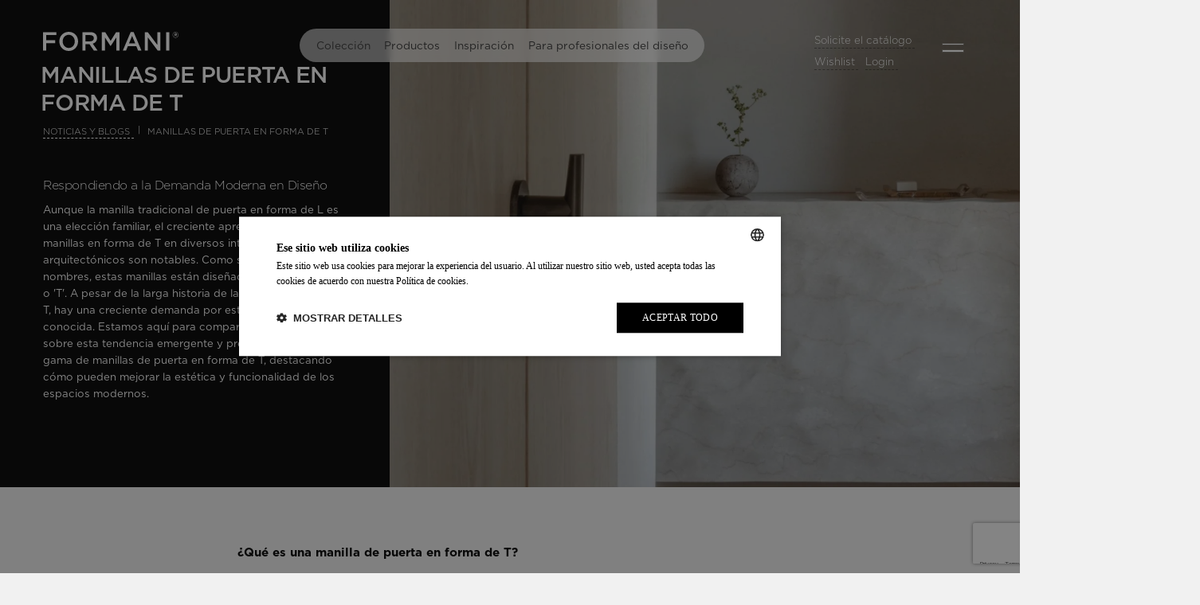

--- FILE ---
content_type: text/html; charset=UTF-8
request_url: https://formani.com/es-es/inspiracion/Noticias-y-blogs/Manillas-de-Puerta-en-Forma-de-T
body_size: 13195
content:
<!DOCTYPE html>
<html class="no-js" lang="es">
<head>
<meta http-equiv="X-UA-Compatible" content="IE=edge">
<meta name="viewport" content="width=device-width, initial-scale=1">
<!-- zuiderlicht.nl - 2021 - Martin Wiersma -->
<link href="/application/themes/ztheme/dist/css/framework.min.css?b1205ca98a63ab6ecc96877cf760dedd" rel="stylesheet"
type="text/css" media="all">
<link rel="apple-touch-icon" sizes="180x180" href="/apple-touch-icon.png">
<link rel="icon" type="image/png" sizes="32x32" href="/favicon-32x32.png">
<link rel="icon" type="image/png" sizes="16x16" href="/favicon-16x16.png">
<link rel="stylesheet" href="https://use.typekit.net/kgl3zjy.css">
<script type="text/javascript"
            src="https://onsite.optimonk.com/script.js?account=85015"
            async></script>
<!-- Google Tag Manager -->
<script>(function(w,d,s,l,i){w[l]=w[l]||[];w[l].push({'gtm.start':new Date().getTime(),event:'gtm.js'});var f=d.getElementsByTagName(s)[0],j=d.createElement(s),dl=l!='dataLayer'?'&l='+l:'';j.async=true;j.src='https://www.googletagmanager.com/gtm.js?id='+i+dl;f.parentNode.insertBefore(j,f);})(window,document,'script','dataLayer','GTM-NNM9MBX');</script>
<!-- End Google Tag Manager -->
<meta property="og:site_name" content="Formani">
<meta property="og:locale" content="es_ES">
<meta property="og:type" content="website">
<meta property="og:title" content="Manillas de Puerta en Forma de T">
<meta property="og:description" content="Blog: Manillas de Puerta en Forma de T">
<meta property="og:image:url" content="https://formani.com/application/files/3817/0133/9940/Block722-O_Lofos-photg.Ana_Santl_52.jpg">
<meta property="og:image:type" content="image/jpeg">
<meta property="og:image:width" content="2000">
<meta property="og:image:height" content="3000">
<title>FORMANI | Manillas de Puerta en Forma de T - Formani</title>
<meta http-equiv="content-type" content="text/html; charset=UTF-8">
<meta name="description" content="Descubra la elegancia y funcionalidad de las manijas de puertas en forma de T de FORMANI en nuestro último blog. Descubra cómo esta tendencia de diseño moderno combina la comodidad ergonómica con el atractivo estético, ofreciendo una gama de acabados y materiales para una personalización perfecta en cualquier interior.">
<meta name="generator" content="Concrete CMS">
<meta property="og:title" content="FORMANI | Manillas de Puerta en Forma de T"/>
<meta property="og:image" content="https://formani.com/application/files/img/7/Block722-O_Lofos-photg.Ana_Santl_52-4a3a4537.jpg"/>
<meta property="og:image:width" content="1200"/>
<meta property="og:image:height" content="628"/>
<meta property="og:url" content="https://formani.com/es-es/inspiracion/Noticias-y-blogs/Manillas-de-Puerta-en-Forma-de-T"/>
<meta property="og:site_name" content="Formani"/>
<meta property="og:description" content="Descubra la elegancia y funcionalidad de las manijas de puertas en forma de T de FORMANI en nuestro último blog. Descubra cómo esta tendencia de diseño moderno combina la comodidad ergonómica con el atractivo estético, ofreciendo una gama de acabados y materiales para una personalización perfecta en cualquier interior."/>
<meta property="keywords" content="forma,una,manillas,diseño,the,pvd,las,para,formani,puerta"/>
<link rel="canonical" href="https://formani.com/es-es/inspiracion/Noticias-y-blogs/Manillas-de-Puerta-en-Forma-de-T">
<script type="text/javascript">var CCM_DISPATCHER_FILENAME="/index.php";var CCM_CID=1737;var CCM_EDIT_MODE=false;var CCM_ARRANGE_MODE=false;var CCM_IMAGE_PATH="/concrete/images";var CCM_APPLICATION_URL="https://formani.com";var CCM_REL="";var CCM_ACTIVE_LOCALE="es_ES";var CCM_USER_REGISTERED=false;</script>
<script type="text/javascript" src="/packages/zuiderlicht_utilities/assets/vendor/zuiderlicht/polyfill-string-repeat.min.js?ccm_nocache=765b95c5807210619c5ebe3c6114b77adf7c05a2"></script><script type="text/javascript" src="/packages/zuiderlicht_utilities/assets/vendor/alexei/sprintf.js/dist/sprintf.min.js?ccm_nocache=765b95c5807210619c5ebe3c6114b77adf7c05a2"></script><script type="text/javascript" src="/packages/zuiderlicht_utilities/assets/js/page/javascriptdata.min.js?ccm_nocache=765b95c5807210619c5ebe3c6114b77adf7c05a2"></script><script>var Page=new JavaScriptData('{"i18n":{"wishlist":{"succes":"La cuenta ha sido creada con \\u00e9xito"},"login_error":"Contrase\\u00f1a o direcci\\u00f3n de correo electr\\u00f3nico no v\\u00e1lida","no_password_match":"La confrmaci\\u00f3n no coincide con la contrase\\u00f1a","invalid_first_name":"El nombre y apellido son obligatorios","invalid_last_name":"El nombre y apellido son obligatorios","invalid_company":"El nombre de la empresa debe tener al menos 5 y no m\\u00e1s de 200 caracteres","invalid_email":"Direcci\\u00f3n de correo electr\\u00f3nico no v\\u00e1lida","password_not_safe":"La contrase\\u00f1a no cumple los requisitos"}}');</script>
<style type="text/css" data-area-style-area-handle="Main" data-block-style-block-id="20933" data-style-set="724">.ccm-custom-style-container.ccm-custom-style-main-20933{margin-top:-96px;margin-bottom:-73px}</style><style type="text/css" data-area-style-area-handle="Main" data-block-style-block-id="20954" data-style-set="737">.ccm-custom-style-container.ccm-custom-style-main-20954{margin-top:-78px;margin-bottom:-53px}</style><style type="text/css" data-area-style-area-handle="Main" data-block-style-block-id="21020" data-style-set="777">.ccm-custom-style-container.ccm-custom-style-main-21020{margin-top:-1px;margin-bottom:-98px}</style><style type="text/css" data-area-style-area-handle="Main" data-block-style-block-id="21023" data-style-set="780">.ccm-custom-style-container.ccm-custom-style-main-21023{margin-bottom:-55px}</style><style type="text/css" data-area-style-area-handle="Main" data-block-style-block-id="21024" data-style-set="781">.ccm-custom-style-container.ccm-custom-style-main-21024{margin-top:-51px;margin-bottom:-100px}</style><style type="text/css" data-area-style-area-handle="Main1060" data-block-style-block-id="20913" data-style-set="710">.ccm-custom-style-container.ccm-custom-style-main1060-20913{margin-top:-100px;margin-right:-100px;margin-bottom:-100px;margin-left:-100px}</style><style type="text/css" data-area-style-area-handle="Main153" data-block-style-block-id="21106" data-style-set="648">.ccm-custom-style-container.ccm-custom-style-main153-21106{margin-top:52px}</style><style type="text/css" data-area-style-area-handle="Main1058" data-block-style-block-id="21109" data-style-set="784">.ccm-custom-style-container.ccm-custom-style-main1058-21109{margin-top:-19px;margin-bottom:-22px;margin-left:14px}</style><style type="text/css" data-area-style-area-handle="Main1055" data-block-style-block-id="21110" data-style-set="785">.ccm-custom-style-container.ccm-custom-style-main1055-21110{margin-top:-2px;margin-bottom:45px}</style><style type="text/css" data-area-style-area-handle="Main155" data-block-style-block-id="21112" data-style-set="741">.ccm-custom-style-container.ccm-custom-style-main155-21112{margin-top:-32px;margin-bottom:64px}</style><style type="text/css" data-area-style-area-handle="Main863" data-block-style-block-id="21113" data-style-set="740">.ccm-custom-style-container.ccm-custom-style-main863-21113{margin-top:-12px;margin-bottom:42px}</style><style type="text/css" data-area-style-area-handle="Main1054" data-block-style-block-id="21116" data-style-set="767">.ccm-custom-style-container.ccm-custom-style-main1054-21116{margin-top:-100px;margin-right:-100px;margin-bottom:-100px;margin-left:-100px}</style><style type="text/css" data-area-style-area-handle="Main1064" data-block-style-block-id="21118" data-style-set="782">.ccm-custom-style-container.ccm-custom-style-main1064-21118{margin-top:-100px;margin-right:-100px;margin-bottom:-100px;margin-left:-100px}</style><style type="text/css" data-area-style-area-handle="Main1059" data-block-style-block-id="21119" data-style-set="766">.ccm-custom-style-container.ccm-custom-style-main1059-21119{margin-top:-100px;margin-right:-100px;margin-bottom:-100px;margin-left:-100px}</style>
<script type="text/javascript" src="/concrete/js/jquery.js?ccm_nocache=765b95c5807210619c5ebe3c6114b77adf7c05a2"></script>
<link href="/application/files/cache/css/c901f7edde709003dcb18db6e55035957d29375c.css?ccm_nocache=765b95c5807210619c5ebe3c6114b77adf7c05a2" rel="stylesheet" type="text/css" media="all" data-source="/concrete/css/features/imagery/frontend.css?ccm_nocache=765b95c5807210619c5ebe3c6114b77adf7c05a2 /concrete/css/features/navigation/frontend.css?ccm_nocache=765b95c5807210619c5ebe3c6114b77adf7c05a2 /concrete/css/features/social/frontend.css?ccm_nocache=765b95c5807210619c5ebe3c6114b77adf7c05a2">
<link href="/concrete/css/fontawesome/all.css?ccm_nocache=765b95c5807210619c5ebe3c6114b77adf7c05a2" rel="stylesheet" type="text/css" media="all">
</head>
<body>
<!-- Google Tag Manager (noscript) -->
<noscript>
<iframe src="https://www.googletagmanager.com/ns.html?id=GTM-NNM9MBX"
height="0" width="0" style="display:none;visibility:hidden"></iframe>
</noscript>
<!-- End Google Tag Manager (noscript) -->
<div class="ccm-page ccm-page-id-1737 page-type-page-strip page-template-page">
<div class="logo">
<a href="/es-es">
<svg x="0px" y="0px" viewBox="0 0 413.9 56.7" style="enable-background:new 0 0 413.9 56.7;"
xml:space="preserve">
<path d="M376.3,55.8h9.6V0.9h-9.6V55.8z M311,55.8h9.5v-39l30.2,39h8.1V0.9h-9.5v37.9L320,0.9H311V55.8z M262.8,34l9.4-21.9
l9.5,21.9H262.8z M243.7,55.8h9.9l5.6-13.2h25.9l5.6,13.2h10.2L276.8,0.5h-8.9L243.7,55.8z M179.7,55.8h9.5V16.6l17.1,25.7h0.3
L224,16.4v39.3h9.6V0.9h-10.3l-16.7,25.9L190,0.9h-10.3V55.8z M129.9,28.1V9.7h14c7.1,0,11.4,3.2,11.4,9.1V19
c0,5.6-4.4,9.2-11.3,9.2H129.9z M120.2,55.8h9.6V36.6h11.9h0.2l13.5,19.1h11.4L151.9,35c7.7-2.2,13.1-7.6,13.1-16.6v-0.2
c0-4.8-1.6-8.8-4.5-11.8c-3.5-3.4-8.9-5.5-15.8-5.5h-24.4V55.8z M78.6,47.8c-10.9,0-18.6-8.8-18.6-19.5v-0.2
c0-10.6,7.6-19.3,18.5-19.3C89.3,8.8,97,17.7,97,28.3v0.2C97,39.2,89.4,47.8,78.6,47.8 M78.4,56.7c16.8,0,28.7-12.9,28.7-28.3v-0.2
C107.1,12.8,95.4,0,78.6,0C61.7,0,49.8,12.9,49.8,28.3v0.2C49.8,43.9,61.6,56.7,78.4,56.7 M0,55.8h9.6V33.4h27.6v-8.8H9.6v-15h31.2
V0.9H0V55.8z"/>
<path d="M403.2,8.5V5.6h2.3c1.1,0,1.8,0.5,1.8,1.4v0c0,0.9-0.7,1.4-1.8,1.4H403.2z M401.4,13.2h1.8V10h1.9h0l2.3,3.2h2.1L407,9.7
c1.3-0.4,2.2-1.3,2.2-2.8v0c0-0.8-0.3-1.5-0.8-1.9c-0.6-0.6-1.6-1-2.8-1h-4.1V13.2z M405,16.8c-4.5,0-7.9-3.5-7.9-7.9v0
c0-4.4,3.4-8,8-8c4.5,0,7.9,3.5,7.9,7.9v0C412.9,13.2,409.5,16.8,405,16.8 M405,17.7c5,0,8.9-4,8.9-8.9v0C413.9,4,410,0,405,0
c-5,0-8.9,4-8.9,8.9v0C396.1,13.7,400,17.7,405,17.7"/>
</svg>
</a>
</div>
<div class="sticky-nav__short-links hlink">
<a href="/es-es/solicitud-de-catalogo?bron=Webheader"><span data-hover="Solicite el catálogo">Solicite el catálogo</span></a>
<br>
<a href="/es-es/wishlist?nooverlay=true"><span id="wishlistmenu" class="formani-wishlist-menu" data-orgtext="Wishlist" data-hover="Wishlist">Wishlist</span></a>
<a id="wishlist-nav-inlog" class="active formani-login-btn" href="#"><span data-hover="Login">Login</span></a>
<a id="wishlist-nav-uitlog" class="formani-logout-btn" href="#"><span data-hover="Logout">Logout</span></a>
</div>
<header class="sticky-nav container-fluid">
<nav>
<div></div>
<div class="sticky-nav__menu">
<ul>
<li><a href="https://formani.com/es-es/collection">Colecci&oacute;n</a></li>
<li><a href="https://formani.com/es-es/Productos/catalogo">Productos</a></li>
<li><a href="https://formani.com/es-es/inspiracion/Referencia">Inspiraci&oacute;n</a></li>
<li><a href="https://formani.com/es-es/para-profesionales">Para profesionales del dise&ntilde;o</a></li>
</ul>
</div>
<div class="sticky-nav__toggle">
<div class="sticky-nav__language-switch hlink">
<a href="/inspiration/news-and-blogs/T-Shape-Door-Handles" class="language-switch__item"><span
data-hover="EN">EN</span></a>
<a href="/nl-NL/inspiratie/news-and-blogs/T-Vormige-Deurkrukken" class="language-switch__item"><span
data-hover="NL">NL</span></a>
<a href="/it-it/ispirazioni/news-and-blogs/Maniglie-a-T" class="language-switch__item"><span
data-hover="IT">IT</span></a>
<a href="/es-es/inspiracion/Noticias-y-blogs/Manillas-de-Puerta-en-Forma-de-T" class="language-switch__item"><span
data-hover="ES">ES</span></a>
<a href="/fr-fr/inspiration/news-and-blogs/Poignées-de-Porte-en-Forme-de-T" class="language-switch__item"><span
data-hover="FR">FR</span></a>
<a href="/de-de/inspiration/neuigkeiten-und-blogs/t-form-tuergriffe" class="language-switch__item"><span
data-hover="DE">DE</span></a>
</div>
<div class="global-nav-menu-toggle">
<div class='hamburger hamburger--squeeze'>
<span class='hamburger-box'>
<span class='hamburger-inner'></span>
</span>
</div>
</div>
</div>
</nav>
</header>
<div class="expanded-nav">
<div class="expanded-nav__container">
<div class="expanded-nav__menu">
<ul>
<li>
<ul class="expanded-nav__main-menu"><li class="nav-item has-submenu"><a href="https://formani.com/es-es/Productos/catalogo" target="_self" class="nav-link nav-item has-submenu"><span>Productos</span><span class="expanded-nav__extra-line"></span></a><span class="toggle-submenu"><img src="/application/themes/ztheme/images/redesign/arrow-right-black.svg"></span><div class="panel"><button class="btn btn-default navbar-back">Back</button><ul class="panel__menu"><li class="nav-item "><a href="https://formani.com/es-es/Productos/catalogo" target="_self" class="nav-link nav-item "><span>Cat&aacute;logo</span><span class="expanded-nav__extra-line"></span></a></li><li class="nav-item "><a href="https://formani.com/es-es/Productos/catalogo?refinementList%5Bproductgroup_es_filter_1%5D%5B0%5D=herrajes%20de%20puerta" target="_self" class="nav-link nav-item "><span>Herrajes de puerta</span><span class="expanded-nav__extra-line"></span></a></li><li class="nav-item "><a href="https://formani.com/es-es/Productos/catalogo?refinementList%5Bproductgroup_es_filter_1%5D%5B0%5D=puertas%20principales%20y%20herraje%20de%20seguridad&refinementList%5Bproductgroup_es_filter_1%5D%5B1%5D=tiradores%20de%20mueble" target="_self" class="nav-link nav-item "><span>Puertas principales</span><span class="expanded-nav__extra-line"></span></a></li><li class="nav-item "><a href="https://formani.com/es-es/Productos/catalogo?refinementList%5Bproductgroup_es_filter_1%5D%5B0%5D=herrajes%20de%20ventana" target="_self" class="nav-link nav-item "><span>Herrajes de ventana</span><span class="expanded-nav__extra-line"></span></a></li><li class="nav-item "><a href="https://formani.com/es-es/Productos/catalogo?refinementList%5Bproductgroup_es_filter_1%5D%5B0%5D=manillones" target="_self" class="nav-link nav-item "><span>Manillones</span><span class="expanded-nav__extra-line"></span></a></li><li class="nav-item "><a href="https://formani.com/es-es/Productos/catalogo?refinementList%5Bproductgroup_es_filter_1%5D%5B0%5D=tiradores%20de%20mueble" target="_self" class="nav-link nav-item "><span>Tiradores de mueble</span><span class="expanded-nav__extra-line"></span></a></li><li class="nav-item "><a href="https://formani.com/es-es/Productos/catalogo?refinementList%5Bproductgroup_es_filter_1%5D%5B0%5D=herrajes%20para%20puerta%20corredera" target="_self" class="nav-link nav-item "><span>Herrajes puerta corredera</span><span class="expanded-nav__extra-line"></span></a></li><li class="nav-item "><a href="https://formani.com/es-es/Productos/catalogo?refinementList%5Bproductgroup_es_filter_1%5D%5B0%5D=accesorios" target="_self" class="nav-link nav-item "><span>Accesorios</span><span class="expanded-nav__extra-line"></span></a></li><li class="nav-item "><a href="https://formani.com/es-es/Productos/catalogo?refinementList%5Bproductgroup_es_filter_1%5D%5B0%5D=accesorios%20de%20ba%C3%B1o" target="_self" class="nav-link nav-item "><span>Accesorios de ba&ntilde;o</span><span class="expanded-nav__extra-line"></span></a></li></ul></div></li><li class="nav-item has-submenu"><a href="https://formani.com/es-es/designers" target="_self" class="nav-link nav-item has-submenu"><span>Designers</span><span class="expanded-nav__extra-line"></span></a><span class="toggle-submenu"><img src="/application/themes/ztheme/images/redesign/arrow-right-black.svg"></span><div class="panel"><button class="btn btn-default navbar-back">Back</button><ul class="panel__menu"><li class="nav-item "><a href="https://formani.com/es-es/designers/piet-boon" target="_self" class="nav-link nav-item "><span>Piet Boon</span><span class="expanded-nav__extra-line"></span></a></li><li class="nav-item "><a href="https://formani.com/es-es/designers/zaha-hadid-design" target="_self" class="nav-link nav-item "><span>Zaha Hadid Design</span><span class="expanded-nav__extra-line"></span></a></li><li class="nav-item "><a href="https://formani.com/es-es/designers/Gensler" target="_self" class="nav-link nav-item "><span>Gensler</span><span class="expanded-nav__extra-line"></span></a></li><li class="nav-item "><a href="https://formani.com/es-es/designers/david-rockwell" target="_self" class="nav-link nav-item "><span>David Rockwell</span><span class="expanded-nav__extra-line"></span></a></li><li class="nav-item "><a href="https://formani.com/es-es/designers/bertram-beerbaum" target="_self" class="nav-link nav-item "><span>Bertram Beerbaum</span><span class="expanded-nav__extra-line"></span></a></li><li class="nav-item "><a href="https://formani.com/es-es/designers/osiris-hertman" target="_self" class="nav-link nav-item "><span>Osiris Hertman</span><span class="expanded-nav__extra-line"></span></a></li><li class="nav-item "><a href="https://formani.com/es-es/designers/eric-kuster" target="_self" class="nav-link nav-item "><span>Eric Kuster</span><span class="expanded-nav__extra-line"></span></a></li><li class="nav-item "><a href="https://formani.com/es-es/designers/jan-des-bouvrie" target="_self" class="nav-link nav-item "><span>Jan des Bouvrie</span><span class="expanded-nav__extra-line"></span></a></li><li class="nav-item "><a href="https://formani.com/es-es/designers/lazaro-rosa-violan" target="_self" class="nav-link nav-item "><span>L&aacute;zaro Rosa-Viol&aacute;n</span><span class="expanded-nav__extra-line"></span></a></li><li class="nav-item "><a href="https://formani.com/es-es/designers/edward-van-vliet" target="_self" class="nav-link nav-item "><span>Edward van Vliet</span><span class="expanded-nav__extra-line"></span></a></li><li class="nav-item "><a href="https://formani.com/es-es/designers/bob-manders" target="_self" class="nav-link nav-item "><span>Bob Manders</span><span class="expanded-nav__extra-line"></span></a></li><li class="nav-item "><a href="https://formani.com/es-es/designers/tord-boontje" target="_self" class="nav-link nav-item "><span>Tord Boontje</span><span class="expanded-nav__extra-line"></span></a></li><li class="nav-item "><a href="https://formani.com/es-es/designers/mathieu-bruls" target="_self" class="nav-link nav-item "><span>Mathieu Bruls</span><span class="expanded-nav__extra-line"></span></a></li></ul></div></li><li class="nav-item has-submenu"><a href="https://formani.com/es-es/collection" target="_self" class="nav-link nav-item has-submenu"><span>Colecci&oacute;n</span><span class="expanded-nav__extra-line"></span></a><span class="toggle-submenu"><img src="/application/themes/ztheme/images/redesign/arrow-right-black.svg"></span><div class="panel"><button class="btn btn-default navbar-back">Back</button><ul class="panel__menu"><li class="nav-item "><a href="https://formani.com/es-es/collection/ONE-by-Piet-Boon" target="_self" class="nav-link nav-item "><span>ONE</span><span class="expanded-nav__extra-line">by Piet Boon</span></a></li><li class="nav-item "><a href="https://formani.com/es-es/collection/TWO-by-Piet-Boon" target="_self" class="nav-link nav-item "><span>TWO</span><span class="expanded-nav__extra-line">by Piet Boon</span></a></li><li class="nav-item "><a href="https://formani.com/es-es/collection/INC-by-Piet-Boon" target="_self" class="nav-link nav-item "><span>INC</span><span class="expanded-nav__extra-line">by Piet Boon</span></a></li><li class="nav-item "><a href="https://formani.com/es-es/collection/ARC-by-Piet-Boon" target="_self" class="nav-link nav-item "><span>ARC</span><span class="expanded-nav__extra-line">by Piet Boon</span></a></li><li class="nav-item "><a href="https://formani.com/es-es/collection/ELEEZ-by-zaha-hadid-design" target="_self" class="nav-link nav-item "><span>ELEEZ</span><span class="expanded-nav__extra-line">by Zaha Hadid Design</span></a></li><li class="nav-item "><a href="https://formani.com/es-es/collection/RIVIO" target="_self" class="nav-link nav-item "><span>RIVIO</span><span class="expanded-nav__extra-line">by Gensler</span></a></li><li class="nav-item "><a href="https://formani.com/es-es/collection/Eclipse-by-David-Rockwell" target="_self" class="nav-link nav-item "><span>ECLIPSE</span><span class="expanded-nav__extra-line">by David Rockwell</span></a></li><li class="nav-item "><a href="https://formani.com/es-es/collection/TENSE-by-Bertram-Beerbaum" target="_self" class="nav-link nav-item "><span>TENSE</span><span class="expanded-nav__extra-line">by Bertram Beerbaum</span></a></li><li class="nav-item "><a href="https://formani.com/es-es/collection/CONE-by-Osiris-Hertman" target="_self" class="nav-link nav-item "><span>CONE</span><span class="expanded-nav__extra-line">by Osiris Hertman</span></a></li><li class="nav-item "><a href="https://formani.com/es-es/collection/BOBBY-by-Eric-Kuster" target="_self" class="nav-link nav-item "><span>BOBBY</span><span class="expanded-nav__extra-line">by Eric Kuster</span></a></li><li class="nav-item "><a href="https://formani.com/es-es/collection/NOUR-by-Edward-van-Vliet" target="_self" class="nav-link nav-item "><span>NOUR</span><span class="expanded-nav__extra-line">by Edward van Vliet</span></a></li><li class="nav-item "><a href="https://formani.com/es-es/collection/BOSCO-by-Lazaro-Rosa-Violan" target="_self" class="nav-link nav-item "><span>BOSCO</span><span class="expanded-nav__extra-line">by Lázaro Rosa-Violán</span></a></li><li class="nav-item "><a href="https://formani.com/es-es/collection/SQUARE-by-Jan-des-Bouvrie" target="_self" class="nav-link nav-item "><span>SQUARE</span><span class="expanded-nav__extra-line">by Jan des Bouvrie</span></a></li><li class="nav-item "><a href="https://formani.com/es-es/collection/RIBBON-by-Bob-Manders" target="_self" class="nav-link nav-item "><span>RIBBON</span><span class="expanded-nav__extra-line">by Bob Manders</span></a></li><li class="nav-item "><a href="https://formani.com/es-es/collection/FOLD-by-Tord-Boontje" target="_self" class="nav-link nav-item "><span>FOLD</span><span class="expanded-nav__extra-line">by Tord Boontje</span></a></li><li class="nav-item "><a href="https://formani.com/es-es/collection/EDGY-by-Mathieu-Bruls" target="_self" class="nav-link nav-item "><span>EDGY</span><span class="expanded-nav__extra-line">by Mathieu Bruls</span></a></li><li class="nav-item "><a href="https://formani.com/es-es/collection/FERROVIA-by-FORMANI" target="_self" class="nav-link nav-item "><span>FERROVIA</span><span class="expanded-nav__extra-line">by FORMANI</span></a></li><li class="nav-item "><a href="https://formani.com/es-es/collection/TIMELESS-by-FORMANI" target="_self" class="nav-link nav-item "><span>TIMELESS</span><span class="expanded-nav__extra-line">by FORMANI</span></a></li><li class="nav-item "><a href="https://formani.com/es-es/collection/BASICS-by-FORMANI" target="_self" class="nav-link nav-item "><span>BASICS</span><span class="expanded-nav__extra-line">by FORMANI</span></a></li></ul></div></li><li class="nav-item nav-path-selected has-submenu"><a href="https://formani.com/es-es/inspiracion/historias" target="_self" class="nav-link nav-item nav-path-selected has-submenu"><span>Inspiraci&oacute;n</span><span class="expanded-nav__extra-line"></span></a><span class="toggle-submenu"><img src="/application/themes/ztheme/images/redesign/arrow-right-black.svg"></span><div class="panel"><button class="btn btn-default navbar-back">Back</button><ul class="panel__menu"><li class="nav-item "><a href="https://formani.com/es-es/inspiracion/historias" target="_self" class="nav-link nav-item "><span>Historias</span><span class="expanded-nav__extra-line"></span></a></li><li class="nav-item "><a href="https://formani.com/es-es/inspiracion/Referencia" target="_self" class="nav-link nav-item "><span>Referencia</span><span class="expanded-nav__extra-line"></span></a></li><li class="nav-item "><a href="https://formani.com/es-es/inspiracion/premios" target="_self" class="nav-link nav-item "><span>Premios</span><span class="expanded-nav__extra-line"></span></a></li><li class="nav-item "><a href="https://formani.com/es-es/inspiracion/Acabados" target="_self" class="nav-link nav-item "><span>Acabados</span><span class="expanded-nav__extra-line"></span></a></li><li class="nav-item nav-path-selected"><a href="https://formani.com/es-es/inspiracion/Noticias-y-blogs" target="_self" class="nav-link nav-item nav-path-selected"><span>Noticias y blogs</span><span class="expanded-nav__extra-line"></span></a></li></ul></div></li></ul>
</li>
<li class="expanded-nav__columns">
<ul class="expanded-nav__small-menu">
<li class="nav-item"><a href="https://formani.com/es-es/about-us/brand-story">About us</a></li>
<li class="nav-item"><a href="https://formani.com/es-es/about-us/Herrajes-para-puertas-sostenibles">Sostenibilidad</a></li>
<li class="nav-item"><a href="https://formani.com/es-es/about-us/puntos-de-venta">Puntos de venta</a></li>
<li class="nav-item"><a href="https://formani.com/es-es/about-us/team">El equipo</a></li>
</ul>
<div class="ccm-custom-style-container ccm-custom-style-expandednavsmallmenu2-32186"
>
<ul class="expanded-nav__small-menu">
<li class="nav-item"><a href="https://formani.com/es-es/support/solicita-una-muestra">Muestras</a></li>
<li class="nav-item"><a href="https://formani.com/es-es/support">Support</a></li>
<li class="nav-item"><a href="https://formani.com/es-es/inspiracion/configurador">Configurador</a></li>
<li class="nav-item"><a href="https://formani.com/es-es/about-us/contacto">Contacto</a></li>
</ul>
</div>
</li>
</ul>
</div>
<div class="expanded-nav__image expanded-nav__image--background" data-set="1">
<img class="expanded-nav__image-item expanded-nav__image-item--active" src="/application/themes/ztheme/images/redesign/FORMANI_RIVIO_DETAIL.jpg" />
<img class="expanded-nav__image-item expanded-nav__image-item--active" src="/application/themes/ztheme/images/redesign/FORMANI_RIVIO_DETAIL.jpg" /><img src="https://formani.com/application/files/img/6/10-1748cc16.png" alt="10-1748cc16.png" width="700" height="700" class="expanded-nav__image-item" loading="lazy"><img src="https://formani.com/application/files/img/2/Afbeeldingen_website_2025_1-af5efeb2.png" alt="Afbeeldingen_website_2025_1-af5efeb2.png" width="700" height="700" class="expanded-nav__image-item" loading="lazy"><img src="https://formani.com/application/files/img/a/Afbeeldingen_website_2025_2-c4159b3a.png" alt="Afbeeldingen_website_2025_2-c4159b3a.png" width="700" height="700" class="expanded-nav__image-item" loading="lazy"><img src="https://formani.com/application/files/img/5/Afbeeldingen_website_2025_1-ccdf7b65.png" alt="Afbeeldingen_website_2025_1-ccdf7b65.png" width="700" height="700" class="expanded-nav__image-item" loading="lazy"><img src="https://formani.com/application/files/img/1/Afbeeldingen_website_2025-a36be6f1.png" alt="Afbeeldingen_website_2025-a36be6f1.png" width="700" height="700" class="expanded-nav__image-item" loading="lazy"><img src="https://formani.com/application/files/img/f/Afbeeldingen_website_2025_5-2bdd2f3f.png" alt="Afbeeldingen_website_2025_5-2bdd2f3f.png" width="700" height="700" class="expanded-nav__image-item" loading="lazy"><img src="https://formani.com/application/files/img/4/Afbeeldingen_website_2025_2-d366fa24.png" alt="Afbeeldingen_website_2025_2-d366fa24.png" width="700" height="700" class="expanded-nav__image-item" loading="lazy"><img src="https://formani.com/application/files/img/2/Afbeeldingen_website_2025_7-047aaaf2.png" alt="Afbeeldingen_website_2025_7-047aaaf2.png" width="700" height="700" class="expanded-nav__image-item" loading="lazy">
</div>
<div class="expanded-nav__image" data-set="2">
<div></div>
<img src="https://formani.com/application/files/img/e/designer-piet-boon-4e21a7be.jpeg" alt="designer-piet-boon-4e21a7be.jpeg" width="700" height="700" class="expanded-nav__image-item" loading="lazy"><img src="https://formani.com/application/files/img/8/designer-zaha-hadid-85013c38.jpeg" alt="designer-zaha-hadid-85013c38.jpeg" width="700" height="700" class="expanded-nav__image-item" loading="lazy"><img src="https://formani.com/application/files/img/3/GENSLER_logo-81795883.jpg" alt="GENSLER_logo-81795883.jpg" width="700" height="700" class="expanded-nav__image-item" loading="lazy"><img src="https://formani.com/application/files/img/4/designer-david-rockwell-6dc35174.jpeg" alt="designer-david-rockwell-6dc35174.jpeg" width="700" height="700" class="expanded-nav__image-item" loading="lazy"><img src="https://formani.com/application/files/img/3/designer-bertram-beerbaum-92bcbf93.jpeg" alt="designer-bertram-beerbaum-92bcbf93.jpeg" width="700" height="700" class="expanded-nav__image-item" loading="lazy"><img src="https://formani.com/application/files/img/e/designer-osiris-hertman-e9d4284e.jpeg" alt="designer-osiris-hertman-e9d4284e.jpeg" width="700" height="700" class="expanded-nav__image-item" loading="lazy"><img src="https://formani.com/application/files/img/f/designer-eric-kuster-bde52faf.jpeg" alt="designer-eric-kuster-bde52faf.jpeg" width="700" height="700" class="expanded-nav__image-item" loading="lazy"><img src="https://formani.com/application/files/img/5/designer-edward-van-vliet-3897e935.jpeg" alt="designer-edward-van-vliet-3897e935.jpeg" width="700" height="700" class="expanded-nav__image-item" loading="lazy"><img src="https://formani.com/application/files/img/7/designer-lazaro-rosa-violan-678ff7a7.jpeg" alt="designer-lazaro-rosa-violan-678ff7a7.jpeg" width="700" height="700" class="expanded-nav__image-item" loading="lazy"><img src="https://formani.com/application/files/img/e/designer-jan-des-bouvrie-16aed94e.jpeg" alt="designer-jan-des-bouvrie-16aed94e.jpeg" width="700" height="700" class="expanded-nav__image-item" loading="lazy"><img src="https://formani.com/application/files/img/4/designer-bob-manders-6a1c97a4.jpeg" alt="designer-bob-manders-6a1c97a4.jpeg" width="700" height="700" class="expanded-nav__image-item" loading="lazy"><img src="https://formani.com/application/files/img/3/designer-tjord-boontje-a26f8d23.jpeg" alt="designer-tjord-boontje-a26f8d23.jpeg" width="700" height="700" class="expanded-nav__image-item" loading="lazy"><img src="https://formani.com/application/files/img/e/designer-mathieu-bruls-7938ab8e.jpeg" alt="designer-mathieu-bruls-7938ab8e.jpeg" width="700" height="700" class="expanded-nav__image-item" loading="lazy">
</div>
<div class="expanded-nav__image expanded-nav__image--zoom expanded-nav__image--background" data-set="3">
<div></div>
<img src="https://formani.com/application/files/img/f/Afbeeldingen_website_2025_28-a4e6bbef.png" alt="Afbeeldingen_website_2025_28-a4e6bbef.png" width="700" height="700" class="expanded-nav__image-item" loading="lazy"><img src="https://formani.com/application/files/img/d/11-0b1bc29d.png" alt="11-0b1bc29d.png" width="700" height="700" class="expanded-nav__image-item" loading="lazy"><img src="https://formani.com/application/files/img/0/23-a9853fa0.png" alt="23-a9853fa0.png" width="700" height="700" class="expanded-nav__image-item" loading="lazy"><img src="https://formani.com/application/files/img/1/13-508b90b1.png" alt="13-508b90b1.png" width="700" height="700" class="expanded-nav__image-item" loading="lazy"><img src="https://formani.com/application/files/img/5/Afbeeldingen_website_2025_8-73a18385.png" alt="Afbeeldingen_website_2025_8-73a18385.png" width="700" height="700" class="expanded-nav__image-item" loading="lazy"><img src="https://formani.com/application/files/img/f/Afbeeldingen_website_2025_29-0624f28f.png" alt="Afbeeldingen_website_2025_29-0624f28f.png" width="700" height="700" class="expanded-nav__image-item" loading="lazy"><img src="https://formani.com/application/files/img/c/20-f36a21ec.png" alt="20-f36a21ec.png" width="700" height="700" class="expanded-nav__image-item" loading="lazy"><img src="https://formani.com/application/files/img/b/29-915f13fb.png" alt="29-915f13fb.png" width="700" height="700" class="expanded-nav__image-item" loading="lazy"><img src="https://formani.com/application/files/img/3/24-e62a9823.png" alt="24-e62a9823.png" width="700" height="700" class="expanded-nav__image-item" loading="lazy"><img src="https://formani.com/application/files/img/a/19-786e8c8a.png" alt="19-786e8c8a.png" width="700" height="700" class="expanded-nav__image-item" loading="lazy"><img src="https://formani.com/application/files/img/2/17-5c067e12.png" alt="17-5c067e12.png" width="700" height="700" class="expanded-nav__image-item" loading="lazy"><img src="https://formani.com/application/files/img/1/25-573cad01.png" alt="25-573cad01.png" width="700" height="700" class="expanded-nav__image-item" loading="lazy"><img src="https://formani.com/application/files/img/2/27-905df2a2.png" alt="27-905df2a2.png" width="700" height="700" class="expanded-nav__image-item" loading="lazy"><img src="https://formani.com/application/files/img/2/28-75b4fb32.png" alt="28-75b4fb32.png" width="700" height="700" class="expanded-nav__image-item" loading="lazy"><img src="https://formani.com/application/files/img/2/22-b52828b2.png" alt="22-b52828b2.png" width="700" height="700" class="expanded-nav__image-item" loading="lazy"><img src="https://formani.com/application/files/img/1/18-5bf757d1.png" alt="18-5bf757d1.png" width="700" height="700" class="expanded-nav__image-item" loading="lazy"><img src="https://formani.com/application/files/img/f/15-a784d6cf.png" alt="15-a784d6cf.png" width="700" height="700" class="expanded-nav__image-item" loading="lazy"><img src="https://formani.com/application/files/img/a/16-2638659a.png" alt="16-2638659a.png" width="700" height="700" class="expanded-nav__image-item" loading="lazy"><img src="https://formani.com/application/files/img/8/26-0f7de6a8.png" alt="26-0f7de6a8.png" width="700" height="700" class="expanded-nav__image-item" loading="lazy">
</div>
<div class="expanded-nav__image" data-set="4">
<div></div>
<img src="https://formani.com/application/files/img/0/Kopie_van_Facebook_Adds_2-6cbdea60.png" alt="Kopie_van_Facebook_Adds_2-6cbdea60.png" width="700" height="700" class="expanded-nav__image-item" loading="lazy"><img src="https://formani.com/application/files/img/d/Ontwerp_zonder_titel_2-908f52ed.png" alt="Ontwerp_zonder_titel_2-908f52ed.png" width="700" height="700" class="expanded-nav__image-item" loading="lazy"><img src="https://formani.com/application/files/img/8/Ontwerp_zonder_titel_4-e9cc7f88.png" alt="Ontwerp_zonder_titel_4-e9cc7f88.png" width="700" height="700" class="expanded-nav__image-item" loading="lazy"><img src="https://formani.com/application/files/img/8/Kopie_van_Facebook_Adds-22d71fd8.png" alt="Kopie_van_Facebook_Adds-22d71fd8.png" width="700" height="700" class="expanded-nav__image-item" loading="lazy"><img src="https://formani.com/application/files/img/9/news-and-blogs-82201179.jpg" alt="news-and-blogs-82201179.jpg" width="700" height="700" class="expanded-nav__image-item" loading="lazy">
</div>
</div>
</div>
<main>
<div>
<div class="ccm-custom-style-container ccm-custom-style-main-1016 ccm-block-custom-template-black-dark-strip layout-grid--strip"
>
<div class="layout-grid--dark layout-grid--strip layout-grid--c1-black layout-grid--c2-black">
<div class="layout-grid"><div>
<h1 class="header-3">Manillas de Puerta en Forma de T</h1>
<nav role="navigation" aria-label="breadcrumb"><ol class="breadcrumb"><li class="hlink"><a href="https://formani.com/es-es/inspiracion/Noticias-y-blogs" target="_self"><span data-hover="Noticias y blogs">Noticias y blogs</span></a></li><li class="active"><span>Manillas de Puerta en Forma de T</span></li></ol></nav>
<div class="ccm-custom-style-container ccm-custom-style-main153-21106"
>
<h5>Respondiendo a la Demanda Moderna en Dise&ntilde;o</h5>
<p>Aunque la manilla tradicional de puerta en forma de L es una elecci&oacute;n familiar, el creciente aprecio y aplicaci&oacute;n de manillas en forma de T en diversos interiores y proyectos arquitect&oacute;nicos son notables. Como sugieren sus nombres, estas manillas est&aacute;n dise&ntilde;adas en forma de &#39;L&#39; o &#39;T&#39;. A pesar de la larga historia de la manilla en forma de T, hay una creciente demanda por esta forma algo menos conocida. Estamos aqu&iacute; para compartir informaci&oacute;n sobre esta tendencia emergente y presentarles nuestra gama de manillas de puerta en forma de T, destacando c&oacute;mo pueden mejorar la est&eacute;tica y funcionalidad de los espacios modernos.</p>
</div>
</div><div>
<figure class="zl-picture__figure zl-picture--cover">
<picture class="zl-picture"><!--[if IE 9]><video style='display: none;'><![endif]--><source srcset="https://formani.com/application/files/img/f/Block722-O_Lofos-photg.Ana_Santl_52-723ad65f.webp" media="(min-width: 992px)" width="992px" height="0" type="image/webp"><source srcset="https://formani.com/application/files/img/3/Block722-O_Lofos-photg.Ana_Santl_52-15163e93.jpg" media="(min-width: 992px)" width="992px" height="0" type="image/jpeg"><!--[if IE 9]></video><![endif]--><img src="https://formani.com/application/files/img/d/Block722-O_Lofos-photg.Ana_Santl_52-80d2c85d.jpg" alt="INC by Piet Boon Tirador de puerta en forma de T con roseta en PVD negro satinado"></picture> </figure>
</div></div></div>
</div>
<div class="layout-grid layout-grid--center"><div>
<h2 class="header-smaller"><strong>&iquest;Qu&eacute; es una manilla de puerta en forma de T?</strong></h2>
<p>Una manilla de puerta en forma de T se reconoce distintivamente por su estructura en forma de T, diferenci&aacute;ndose del dise&ntilde;o tradicional en forma de L. La diferencia principal radica en la conexi&oacute;n de la manilla con el cuello de la palanca de la puerta. En una forma de T, el cuello se fusiona sin problemas con el centro de la manilla, creando la formaci&oacute;n caracter&iacute;stica de &#39;T&#39;. Por el contrario, en la conocida forma de L, el cuello se une al final de la manija. Similar a la palanca en forma de L, la manija en forma de T puede instalarse en una roseta o una placa trasera, y puede ser fija o rotativa. T&iacute;picamente, la manija se monta horizontalmente en su estado cerrado. Esta variaci&oacute;n de dise&ntilde;o ofrece beneficios tanto est&eacute;ticos como funcionales, haciendo que las manillas de puerta en forma de T sean una opci&oacute;n vers&aacute;til y cada vez m&aacute;s popular en el dise&ntilde;o de interiores contempor&aacute;neo y proyectos arquitect&oacute;nicos.</p>
</div></div>
<div class="ccm-custom-style-container ccm-custom-style-main-21020 layout-grid--white"
>
<div class="layout-grid"><div>
<div class="ccm-custom-style-container ccm-custom-style-main1058-21109"
>
<h2 class="header-smaller"><strong>Introduciendo la Manija en Forma de T: Una Fusi&oacute;n de Estilo y Funcionalidad</strong></h2>
<p>En el &aacute;mbito del dise&ntilde;o de interiores, las manillas en forma de T destacan por su combinaci&oacute;n &uacute;nica de dise&ntilde;o ergon&oacute;mico y atractivo est&eacute;tico. Estas manillas no son solo adiciones funcionales a su espacio, sino que tambi&eacute;n son fundamentales para definir su estilo. Aqu&iacute; hay siete ventajas clave de incorporar manillas en forma de T en su esquema de dise&ntilde;o:</p>
<ul>
<li><strong>Comodidad Ergon&oacute;mica:</strong> Las manillas en forma de T est&aacute;n dise&ntilde;adas para facilitar el agarre y uso, haci&eacute;ndolas excepcionalmente amigables para el usuario. Su dise&ntilde;o ergon&oacute;mico es especialmente beneficioso en &aacute;reas de alto tr&aacute;fico como cocinas y ba&ntilde;os.<br />
&nbsp;</li>
<li><strong>Atractivo Est&eacute;tico Moderno: </strong>Con un dise&ntilde;o elegante y minimalista, las manillas en forma de T realzan el aspecto contempor&aacute;neo de puertas y muebles. Son vers&aacute;tiles, adecuadas para varios estilos, desde modernos hasta industriales y transicionales. El enfoque de dise&ntilde;o &uacute;nico de FORMANI a&ntilde;ade una elegancia distintiva, perfecta para interiores con estilo y funcionales.<br />
&nbsp;</li>
<li><strong>Versatilidad y Eficiencia Espacial:</strong> Ideales para gabinetes de cocina, tocadores de ba&ntilde;o, puertas y muebles, las manillas en forma de T se integran sin problemas en diversos entornos. Su forma compacta es perfecta para &aacute;reas limitadas en espacio, evitando obstrucciones en pasillos estrechos o espacios reducidos.</li>
</ul>
</div>
</div><div>
<div class="ccm-custom-style-container ccm-custom-style-main1059-21119"
>
<figure class="zl-picture__figure">
<picture class="zl-picture"><!--[if IE 9]><video style='display: none;'><![endif]--><source srcset="https://formani.com/application/files/img/c/3-6094dc7c.webp" media="(min-width: 992px)" width="992px" height="0" type="image/webp"><source srcset="https://formani.com/application/files/img/b/3-b488e91b.jpg" media="(min-width: 992px)" width="992px" height="0" type="image/jpeg"><!--[if IE 9]></video><![endif]--><img src="https://formani.com/application/files/img/5/3-575b50d5.jpg" alt="Tirador de puerta ONE by Piet Boon en forma de T con roseta de bronce"></picture> </figure>
</div>
</div></div>
</div>
<div class="ccm-custom-style-container ccm-custom-style-main-21023 layout-grid--white"
>
<div class="layout-grid"><div>
<div class="ccm-custom-style-container ccm-custom-style-main1054-21116"
>
<figure class="zl-picture__figure">
<picture class="zl-picture"><!--[if IE 9]><video style='display: none;'><![endif]--><source srcset="https://formani.com/application/files/img/4/IMG_E3377-c9de8ff4.webp" media="(min-width: 992px)" width="992px" height="0" type="image/webp"><source srcset="https://formani.com/application/files/img/4/IMG_E3377-15a34244.JPG" media="(min-width: 992px)" width="992px" height="0" type="image/JPG"><!--[if IE 9]></video><![endif]--><img src="https://formani.com/application/files/img/7/IMG_E3377-15029db7.JPG" alt="Tirador de puerta INC by Piet Boon en forma de T con roseta de acero inoxidable satinado"></picture> </figure>
</div>
</div><div>
<div class="ccm-custom-style-container ccm-custom-style-main1055-21110"
>
<ul>
<li><strong>Durabilidad y Bajo Mantenimiento: </strong>T&iacute;picamente hechas de materiales robustos como acero inoxidable o lat&oacute;n, las manillas de puerta en forma de T est&aacute;n construidas para durar. Resistiendo el uso frecuente y f&aacute;ciles de limpiar y mantener, las hacen una opci&oacute;n pr&aacute;ctica tanto para entornos residenciales como comerciales. El acabado PVD de FORMANI mejora la durabilidad y sostenibilidad, asegurando una calidad duradera.</li>
</ul>
<p><a href="https://formani.com/es-es/Noticias-y-blogs/recubrimiento-pvd-para-hardware-arquitectonico">Aprende m&aacute;s sobre nuestra t&eacute;cnica PVD</a></p>
<ul>
<li><strong>Amplia Gama de Materiales y Acabados:</strong> Disponibles en una diversa gama de materiales y acabados, las manillas en forma de T ofrecen una amplia personalizaci&oacute;n. Esto permite una alineaci&oacute;n perfecta con el tema de dise&ntilde;o espec&iacute;fico y la paleta de colores de un espacio. La gama de FORMANI, que incluye acabados como acero inoxidable satinado, oro satinado PVD, negro, bronce, blanco y m&aacute;s, asegura una correspondencia adecuada para cualquier interior.</li>
</ul>
<p><a href="https://formani.com/es-es/inspiracion/Acabados">Revisa la paleta de acabados de FORMANI</a></p>
<ul>
<li><strong>Practicidad y Seguridad:</strong> Estas manillas combinan la facilidad de instalaci&oacute;n con una seguridad mejorada, ideal tanto para entusiastas del bricolaje como para instaladores profesionales. Su instalaci&oacute;n sencilla y dise&ntilde;o sin bordes afilados minimizan el riesgo de enganches en la ropa o lesiones, particularmente en &aacute;reas concurridas.</li>
</ul>
<p>Las manillas en forma de T son m&aacute;s que simplemente herrajes funcionales; son elementos de dise&ntilde;o integrales que mejoran la ergonom&iacute;a, la est&eacute;tica y la seguridad general de los espacios habitables. Su versatilidad y gama de opciones las convierten en una elecci&oacute;n predilecta para dise&ntilde;adores y propietarios de casas que buscan crear un interior coherente y con estilo.</p>
</div>
</div></div>
</div>
<div class="ccm-custom-style-container ccm-custom-style-main-21024 layout-grid--white"
>
<div class="layout-grid"><div>
<h2 class="header-smaller"><strong>Materiales y Acabados: Personalizando Manillas de Puerta en Forma de T para Cada Interior</strong></h2>
<p>Las manillas de puerta en forma de T, conocidas por su versatilidad y estilo, vienen en una amplia selecci&oacute;n de materiales y acabados, permitiendo una personalizaci&oacute;n sin igual. Esta variedad brinda a dise&ntilde;adores y propietarios la flexibilidad de hacer coincidir estas manillas perfectamente con los temas de dise&ntilde;o espec&iacute;ficos y las paletas de colores de sus espacios. Dentro de la amplia gama de FORMANI, las opciones son particularmente extensas, atendiendo a una amplia gama de necesidades de dise&ntilde;o de interiores. Las opciones incluyen acabados elegantes como acero inoxidable satinado, lujoso oro satinado PVD, cl&aacute;sico negro, rico bronce, blanco pr&iacute;stino y m&aacute;s. Cada acabado est&aacute; cuidadosamente elaborado para asegurar que complemente cualquier estilo de dise&ntilde;o de interiores, desde contempor&aacute;neo hasta tradicional, haciendo que las manillas de puerta en forma de T sean una elecci&oacute;n universalmente atractiva para diversos proyectos de dise&ntilde;o.​​​​​​​<br />
<br />
<a href="https://formani.com/es-es/inspiracion/Acabados">Revisa la paleta de acabados de FORMANI</a></p>
</div><div>
<div class="ccm-custom-style-container ccm-custom-style-main1064-21118"
>
<figure class="zl-picture__figure">
<picture class="zl-picture"><!--[if IE 9]><video style='display: none;'><![endif]--><source srcset="https://formani.com/application/files/img/a/NOUR_GDYNIA_1-2d455caa.webp" media="(min-width: 992px)" width="992px" height="0" type="image/webp"><source srcset="https://formani.com/application/files/img/9/NOUR_GDYNIA_1-ca741f29.jpg" media="(min-width: 992px)" width="992px" height="0" type="image/jpeg"><!--[if IE 9]></video><![endif]--><img src="https://formani.com/application/files/img/1/NOUR_GDYNIA_1-3ca60c01.jpg" alt="Tirador de puerta NOUR en forma de T en negro satinado"></picture> </figure>
</div>
</div></div>
</div>
<div class="ccm-custom-style-container ccm-custom-style-main-20933 layout-grid--light"
>
<div class="layout-grid layout-grid--center"><div>
<div class="ccm-custom-style-container ccm-custom-style-main155-21112"
>
<h2 class="header-smaller"><strong>Manillas en Forma de T de FORMANI: Combinando Minimalismo con Funcionalidad</strong></h2>
<p>En FORMANI, nos enorgullecemos de nuestras manillas en forma de T, una colecci&oacute;n que encapsula espl&eacute;ndidamente el minimalismo y la funcionalidad. Reconociendo la inclinaci&oacute;n del arquitecto y dise&ntilde;ador moderno por dise&ntilde;os minimalistas pero pr&aacute;cticos, nuestras manillas en forma de T son un testimonio de esta filosof&iacute;a. Estas manillas, caracterizadas por sus l&iacute;neas limpias y dise&ntilde;o ergon&oacute;mico, son excepcionalmente adecuadas para espacios contempor&aacute;neos que priorizan est&eacute;ticas elegantes y despejadas.<br />
<br />
Nuestras colecciones, como FERROVIA y TIMELESS, incorporan magistralmente manillas en forma de T en dise&ntilde;os tradicionales, ofreciendo una mezcla &uacute;nica de lo cl&aacute;sico y lo contempor&aacute;neo. En nuestras colecciones ARC by Piet Boon e INC by Piet Boon, las manillas en forma de T emergen como iconos de elegancia moderna, demostrando c&oacute;mo la simplicidad puede armonizar con la sofisticaci&oacute;n.<br />
<br />
Adem&aacute;s de diversificar nuestra gama, la colecci&oacute;n ONE by Piet Boon y la culturalmente rica NOUR by Edward van Vliet presentan herrajes de puerta en forma de T en una variedad de acabados &uacute;nicos. Estos acabados atienden a un amplio espectro de estilos arquitect&oacute;nicos, desde lo sobrio hasta lo audaz. A&ntilde;adiendo a esta diversidad, la colecci&oacute;n CONE by Osiris Hertman redefine la experiencia de la puerta principal con sus manillas y pomos de puerta en forma de T sofisticados, combinando comodidad ergon&oacute;mica con una apariencia elegante y chic.<br />
<br />
Cada colecci&oacute;n en la gama de FORMANI muestra manillas en forma de T en diferentes interpretaciones de dise&ntilde;o, afirmando que la forma de T puede ser m&aacute;s que solo una pieza funcional: puede ser una declaraci&oacute;n de dise&ntilde;o, una encarnaci&oacute;n de estilo y un reflejo de la visi&oacute;n arquitect&oacute;nica.</p>
</div>
</div></div>
</div>
<div><div>
<figure class="zl-picture__figure">
<picture class="zl-picture"><!--[if IE 9]><video style='display: none;'><![endif]--><source srcset="https://formani.com/application/files/img/f/5-6ca9805f.webp" media="(min-width: 992px)" width="992px" height="0" type="image/webp"><source srcset="https://formani.com/application/files/img/4/5-e79753d4.jpg" media="(min-width: 992px)" width="992px" height="0" type="image/jpeg"><!--[if IE 9]></video><![endif]--><img src="https://formani.com/application/files/img/b/5-c3b58d9b.jpg" alt="Tirador de puerta ONE by Piet Boon en forma de T con roseta de bronce"></picture> </figure>
</div></div>
<div class="ccm-custom-style-container ccm-custom-style-main-20954 layout-grid--light"
>
<div class="layout-grid layout-grid--center"><div><div
class="ccm-custom-style-main863 layout-grid--mb0"
>
<div class="ccm-custom-style-container ccm-custom-style-main863-21113"
>
<h2 class="header-smaller"><strong>Consistencia de Dise&ntilde;o con el Concepto Integral en Forma de T de FORMANI</strong></h2>
<p>La dedicaci&oacute;n de FORMANI al dise&ntilde;o y la funcionalidad no termina con las manillas de puertas. Nuestro compromiso con una est&eacute;tica cohesiva y la practicidad se extiende a una gama completa de herrajes arquitect&oacute;nicos, todos disponibles en la distintiva forma de T. Esta gama de concepto total incluye no solo manillas y pomos de puertas, sino tambi&eacute;n manillas de ventanas y pomos de muebles, cada uno elaborado en el caracter&iacute;stico estilo en forma de T. Esta uniformidad garantiza que cada aspecto del hardware de un espacio est&eacute; en armon&iacute;a, creando una experiencia visual y t&aacute;ctil sin fisuras en todo el entorno. Ya sea el toque sutil de una manija de ventana, el agarre firme de un pomo de puerta o la elegancia funcional de los pomos de muebles, cada pieza de nuestra colecci&oacute;n refleja el mismo ethos de dise&ntilde;o. Al ofrecer estos elementos complementarios en una consistente forma de T, FORMANI brinda a arquitectos, dise&ntilde;adores y propietarios de viviendas la oportunidad de crear interiores donde cada detalle se considera cuidadosamente y se ejecuta bellamente, encarnando un verdadero concepto total en herrajes arquitect&oacute;nicos.</p>
<p><a href="https://formani.com/es-es/Productos/catalogo">Descubre nuestra gama de productos en nuestro cat&aacute;logo en l&iacute;nea</a></p>
</div>
</div></div></div>
</div>
<div class="ccm-custom-style-container ccm-custom-style-main-20938 layout-grid--black"
>
<div class="layout-grid layout-grid--center"><div>
<h2 class="header-smaller">&nbsp;</h2>
<p><strong>En conclusi&oacute;n</strong>, las manillas de puerta en forma de T de FORMANI ejemplifican la combinaci&oacute;n perfecta de dise&ntilde;o minimalista y excelencia funcional, marcando una tendencia significativa en la arquitectura interior moderna. Desde la elegancia cl&aacute;sica de FERROVIA y TIMELESS hasta la sofisticaci&oacute;n de las colecciones de Piet Boon, estas manillas ofrecen una versatilidad inigualable para adaptarse a una variedad de preferencias de dise&ntilde;o. Extendiendo esta filosof&iacute;a de dise&ntilde;o a una gama completa de herrajes, incluyendo manillas de ventanas y pomos de muebles, FORMANI asegura una est&eacute;tica cohesiva en todos los elementos del dise&ntilde;o de interiores. Este enfoque arm&oacute;nico refleja nuestro compromiso de crear espacios donde cada detalle contribuye a una narrativa arquitect&oacute;nica sofisticada y unificada.</p>
<div class="hlink hlink--arrow">
... geen link gekozen ...</div>
</div></div>
</div>
</div>
</main>
<script src="https://cdnjs.cloudflare.com/ajax/libs/gsap/3.6.0/gsap.min.js"></script>
<script src="https://cdnjs.cloudflare.com/ajax/libs/gsap/3.6.0/ScrollTrigger.min.js"></script>
<script src="https://www.google.com/recaptcha/api.js?render=6LehKigsAAAAAJvFUQ8D0OUuSc1VaIt1gqYu6h1e"></script>
<div class="bg-white position-relative z-04">
<div class="container-fluid container-fluid--max">
<footer class="footer footer--redesign bg-padding--md">
<div class="footer__top">
<div class="row">
<div class="col-lg-8">
<div class="row">
<div class="col-md-4">
<div class="footer__title-list">Contacto</div>
<ul>
<li>Formani Holland b.v.<br />
Europalaan 12<br />
6199 AB<br />
Maastricht-Airport<br />
<br />
+31(0)43 308 9000<br />
&#x69;&#x6E;&#102;&#x6F;&#64;&#x66;&#x6F;&#114;&#109;&#x61;&#110;&#105;&#x2E;&#99;&#111;&#109;</li>
</ul>
</div>
<div class="col-lg-4">
<div class="footer__title-list">Productos</div>
<ul>
<li><a href="https://formani.com/es-es/Productos/catalogo?refinementList%5Bproductgroup_es_filter_1%5D%5B0%5D=herrajes%20de%20puerta">Herrajes de puerta</a></li>
<li><a href="https://formani.com/es-es/Productos/catalogo?refinementList%5Bproductgroup_es_filter_1%5D%5B0%5D=puertas%20principales%20y%20herraje%20de%20seguridad&refinementList%5Bproductgroup_es_filter_1%5D%5B1%5D=tiradores%20de%20mueble">Puertas principales</a></li>
<li><a href="https://formani.com/es-es/Productos/catalogo?refinementList%5Bproductgroup_es_filter_1%5D%5B0%5D=herrajes%20de%20ventana">Herrajes de ventana</a></li>
<li><a href="https://formani.com/es-es/Productos/catalogo?refinementList%5Bproductgroup_es_filter_1%5D%5B0%5D=manillones">Manillones</a></li>
</ul>
</div>
<div class="col-lg-4">
<div class="footer__title-list">Formani</div>
<ul>
<li><a href="https://formani.com/es-es/about-us/contacto">Contacto</a></li>
<li><a href="https://formani.com/es-es/about-us/puntos-de-venta">Puntos de venta</a></li>
<li><a href="https://formani.com/es-es/about-us/tarifas-de-herrajes">Tarifas de herrajes</a></li>
<li><a href="https://formani.com/es-es/solicitud-de-catalogo">Solitud de cat&aacute;logu</a></li>
</ul>
</div>
</div>
</div>
<div class="col-lg-4 footer__social">
<div id="ccm-block-social-links31431" class="ccm-block-social-links">
<ul class="list-inline">
<li class="list-inline-item">
<a target="_blank" rel="noopener noreferrer" href="https://www.facebook.com/formaniholland/"
aria-label="Facebook"><i class="fab fa-facebook" aria-hidden="true" title="Facebook"></i></a>
</li>
<li class="list-inline-item">
<a target="_blank" rel="noopener noreferrer" href="https://www.instagram.com/formani_doorware/"
aria-label="Instagram"><i class="fab fa-instagram" aria-hidden="true" title="Instagram"></i></a>
</li>
<li class="list-inline-item">
<a target="_blank" rel="noopener noreferrer" href="https://nl.pinterest.com/formani/"
aria-label="Pinterest"><i class="fab fa-pinterest" aria-hidden="true" title="Pinterest"></i></a>
</li>
</ul>
</div>
<div class="whitespace whitespace--sm whitespace-visible--mobile whitespace-visible--tablet whitespace-visible--laptop whitespace-visible--desktop" ></div>
<div>
<a href="https://formani.com/es-es/inspiracion/Newsletter" class="btn btn-default" target="">Suscríbete a nuestra newsletter</a>
</div>
</div>
</div>
</div>
<div class="footer__bottom">
<div class="footer__title h2 title-statement">
Obsessed<br>
with details </div>
<div class="d-flex justify-content-between align-items-end">
<div>© 2026 Formani</div>
<div><img class="footer__logo" src="/application/themes/ztheme/images/redesign/formani-logo.svg"></div>
</div>
</div>
</footer>
</div>
</div>
</div><!-- /.ccm-page -->
<div id="productDetailBox">
<div class="product-detail-content ccm-page">
<div id="close-product-detail-popup" class="close-product-detail-popup">
<span>✕</span>
</div>
<div id="productDetailBoxContent" class="product-detail-content__container">
</div>
<div id="previous-product-detail-popup" class="previous-next-product-detail previous-next-product-detail__previous">
<svg class="arrow" viewBox="0 0 31 19.4" style="enable-background:new 0 0 31 19.4;">
<path class="a-fill" d="M31,9.9C31,9.8,31,9.6,31,9.5c0-0.1-0.1-0.1-0.1-0.2l-9.2-9.2c-0.2-0.2-0.5-0.2-0.7,0s-0.2,0.5,0,0.7l8.3,8.3
H0.5C0.2,9.2,0,9.4,0,9.7s0.2,0.5,0.5,0.5h28.8l-8.3,8.3c-0.2,0.2-0.2,0.5,0,0.7c0.1,0.1,0.2,0.1,0.4,0.1s0.3,0,0.4-0.1l9.2-9.2
C30.9,10,30.9,10,31,9.9z"></path>
</svg>
</div>
<div id="next-product-detail-popup" class="previous-next-product-detail previous-next-product-detail__next">
<svg class="arrow" viewBox="0 0 31 19.4" style="enable-background:new 0 0 31 19.4;">
<path class="a-fill" d="M31,9.9C31,9.8,31,9.6,31,9.5c0-0.1-0.1-0.1-0.1-0.2l-9.2-9.2c-0.2-0.2-0.5-0.2-0.7,0s-0.2,0.5,0,0.7l8.3,8.3
H0.5C0.2,9.2,0,9.4,0,9.7s0.2,0.5,0.5,0.5h28.8l-8.3,8.3c-0.2,0.2-0.2,0.5,0,0.7c0.1,0.1,0.2,0.1,0.4,0.1s0.3,0,0.4-0.1l9.2-9.2
C30.9,10,30.9,10,31,9.9z"></path>
</svg>
</div>
</div>
</div>
<div id="loginBox">
<div class="product-detail-content ccm-page">
<div id="close-login-popup" class="close-product-detail-popup">
<span>✕</span>
</div>
<div class="product-detail-content__container">
<div id="loginBox-intro" class="product-detail-content__info">
Los artículos de la lista de deseos se guardan primero en el almacenamiento local de este navegador. Si desea ver los elementos de la lista de deseos en otra computadora, teléfono u otro navegador, cree una cuenta de lista de deseos. </div>
<div class="layout-grid product-detail product-detail__header">
<div>
<h3>Iniciar sesión en la lista de deseos</h3>
<form id="login-form">
<div class="form-group">
<label class="control-label" for="uName">Email Address</label>
<input required name="uName" id="uName" class="form-control" type="email">
</div>
<div class="form-group">
<label class="control-label" for="uPassword">Password</label>
<input required name="uPassword" id="uPassword-login" class="form-control" type="password" autocomplete="off" pattern="^(?=.*[A-Z])(?=.*[a-z])([^\s]){8,32}$">
</div>
<div class="login-error" id="login-error"></div>
<div class="form-group">
<button class="btn btn-primary" id="popup-login-user">Log in</button>
<a href="https://edit.formani.com/login/concrete/forgot_password" style="margin-right: 0;" class="btn pull-right">Forgot Password</a>
</div>
</form>
</div>
<div>
<h3 style="margin-top: 25px;">o Crear una cuenta de lista de deseos</h3>
<div>
<div>
<form id="register-form">
<fieldset>
<div class="form-group">
<label for="uFirstNameRegister" class="control-label">Nombre *</label>
<input required type="text" id="uFirstNameRegister" name="uFirstNameRegister" value="" class="form-control">
</div>
<div class="form-group">
<label for="uLastNameRegister" class="control-label">Apellido *</label>
<input required type="text" id="uLastNameRegister" name="uLastNameRegister" value="" class="form-control">
</div>
<div class="form-group">
<label for="uCompanyRegister" class="control-label">Company</label>
<input type="text" id="uCompanyRegister" name="uCompanyRegister" value="" minlength="5" maxlength="200" class="form-control">
</div>
<div class="form-group">
<label for="uNameRegister" class="control-label">Email Address *</label>
<input required type="email" id="uNameRegister" name="uNameRegister" value="" class="form-control">
</div>
<div class="form-group">
<label for="uPasswordRegister" class="control-label">Password *</label>
<input required type="password" id="uPasswordRegister" name="uPasswordRegister" value="" autocomplete="off" class="form-control" pattern="^(?=.*[A-Z])(?=.*[a-z])([^\s]){8,32}$">
</div>
<div class="form-group">
<label for="uPasswordConfirmRegister" class="control-label">Confirm Password *</label>
<input required type="password" id="uPasswordConfirmRegister" name="uPasswordConfirmRegister" value="" autocomplete="off" class="form-control" pattern="^(?=.*[A-Z])(?=.*[a-z])([^\s]){8,32}$">
</div>
La contraseña debe tener al menos 8 caracteres y contener al menos 1 carácter en mayúsculas y minúsculas. </fieldset>
<div class="login-error" id="create-account-error"></div>
<button style="margin-right: 0;" class="btn btn-primary pull-right" id="popup-register-user">Crear cuenta</button>
</form>
</div>
</div>
</div>
</div>
</div>
</div>
</div>
<script src="/application/themes/ztheme/dist/js/main.min.js?16010475f44581c2bb55edf9330f785a"></script>
<script type="text/javascript" src="/application/files/cache/js/f404a2d1859caca9b22d361b456394be21fcff08.js?ccm_nocache=765b95c5807210619c5ebe3c6114b77adf7c05a2" data-source="/concrete/js/features/imagery/frontend.js?ccm_nocache=765b95c5807210619c5ebe3c6114b77adf7c05a2 /concrete/js/features/navigation/frontend.js?ccm_nocache=765b95c5807210619c5ebe3c6114b77adf7c05a2"></script>
<link rel="stylesheet" href="https://cdnjs.cloudflare.com/ajax/libs/font-awesome/4.7.0/css/font-awesome.css" integrity="sha512-5A8nwdMOWrSz20fDsjczgUidUBR8liPYU+WymTZP1lmY9G6Oc7HlZv156XqnsgNUzTyMefFTcsFH/tnJE/+xBg==" crossorigin="anonymous" referrerpolicy="no-referrer" />
<script defer src="https://static.cloudflareinsights.com/beacon.min.js/vcd15cbe7772f49c399c6a5babf22c1241717689176015" integrity="sha512-ZpsOmlRQV6y907TI0dKBHq9Md29nnaEIPlkf84rnaERnq6zvWvPUqr2ft8M1aS28oN72PdrCzSjY4U6VaAw1EQ==" data-cf-beacon='{"version":"2024.11.0","token":"db9c9503062149d4a7c748e6cceecafb","server_timing":{"name":{"cfCacheStatus":true,"cfEdge":true,"cfExtPri":true,"cfL4":true,"cfOrigin":true,"cfSpeedBrain":true},"location_startswith":null}}' crossorigin="anonymous"></script>
</body>
</html>

--- FILE ---
content_type: text/html; charset=utf-8
request_url: https://www.google.com/recaptcha/api2/anchor?ar=1&k=6LehKigsAAAAAJvFUQ8D0OUuSc1VaIt1gqYu6h1e&co=aHR0cHM6Ly9mb3JtYW5pLmNvbTo0NDM.&hl=en&v=PoyoqOPhxBO7pBk68S4YbpHZ&size=invisible&anchor-ms=20000&execute-ms=30000&cb=62uzt5czdtrx
body_size: 48559
content:
<!DOCTYPE HTML><html dir="ltr" lang="en"><head><meta http-equiv="Content-Type" content="text/html; charset=UTF-8">
<meta http-equiv="X-UA-Compatible" content="IE=edge">
<title>reCAPTCHA</title>
<style type="text/css">
/* cyrillic-ext */
@font-face {
  font-family: 'Roboto';
  font-style: normal;
  font-weight: 400;
  font-stretch: 100%;
  src: url(//fonts.gstatic.com/s/roboto/v48/KFO7CnqEu92Fr1ME7kSn66aGLdTylUAMa3GUBHMdazTgWw.woff2) format('woff2');
  unicode-range: U+0460-052F, U+1C80-1C8A, U+20B4, U+2DE0-2DFF, U+A640-A69F, U+FE2E-FE2F;
}
/* cyrillic */
@font-face {
  font-family: 'Roboto';
  font-style: normal;
  font-weight: 400;
  font-stretch: 100%;
  src: url(//fonts.gstatic.com/s/roboto/v48/KFO7CnqEu92Fr1ME7kSn66aGLdTylUAMa3iUBHMdazTgWw.woff2) format('woff2');
  unicode-range: U+0301, U+0400-045F, U+0490-0491, U+04B0-04B1, U+2116;
}
/* greek-ext */
@font-face {
  font-family: 'Roboto';
  font-style: normal;
  font-weight: 400;
  font-stretch: 100%;
  src: url(//fonts.gstatic.com/s/roboto/v48/KFO7CnqEu92Fr1ME7kSn66aGLdTylUAMa3CUBHMdazTgWw.woff2) format('woff2');
  unicode-range: U+1F00-1FFF;
}
/* greek */
@font-face {
  font-family: 'Roboto';
  font-style: normal;
  font-weight: 400;
  font-stretch: 100%;
  src: url(//fonts.gstatic.com/s/roboto/v48/KFO7CnqEu92Fr1ME7kSn66aGLdTylUAMa3-UBHMdazTgWw.woff2) format('woff2');
  unicode-range: U+0370-0377, U+037A-037F, U+0384-038A, U+038C, U+038E-03A1, U+03A3-03FF;
}
/* math */
@font-face {
  font-family: 'Roboto';
  font-style: normal;
  font-weight: 400;
  font-stretch: 100%;
  src: url(//fonts.gstatic.com/s/roboto/v48/KFO7CnqEu92Fr1ME7kSn66aGLdTylUAMawCUBHMdazTgWw.woff2) format('woff2');
  unicode-range: U+0302-0303, U+0305, U+0307-0308, U+0310, U+0312, U+0315, U+031A, U+0326-0327, U+032C, U+032F-0330, U+0332-0333, U+0338, U+033A, U+0346, U+034D, U+0391-03A1, U+03A3-03A9, U+03B1-03C9, U+03D1, U+03D5-03D6, U+03F0-03F1, U+03F4-03F5, U+2016-2017, U+2034-2038, U+203C, U+2040, U+2043, U+2047, U+2050, U+2057, U+205F, U+2070-2071, U+2074-208E, U+2090-209C, U+20D0-20DC, U+20E1, U+20E5-20EF, U+2100-2112, U+2114-2115, U+2117-2121, U+2123-214F, U+2190, U+2192, U+2194-21AE, U+21B0-21E5, U+21F1-21F2, U+21F4-2211, U+2213-2214, U+2216-22FF, U+2308-230B, U+2310, U+2319, U+231C-2321, U+2336-237A, U+237C, U+2395, U+239B-23B7, U+23D0, U+23DC-23E1, U+2474-2475, U+25AF, U+25B3, U+25B7, U+25BD, U+25C1, U+25CA, U+25CC, U+25FB, U+266D-266F, U+27C0-27FF, U+2900-2AFF, U+2B0E-2B11, U+2B30-2B4C, U+2BFE, U+3030, U+FF5B, U+FF5D, U+1D400-1D7FF, U+1EE00-1EEFF;
}
/* symbols */
@font-face {
  font-family: 'Roboto';
  font-style: normal;
  font-weight: 400;
  font-stretch: 100%;
  src: url(//fonts.gstatic.com/s/roboto/v48/KFO7CnqEu92Fr1ME7kSn66aGLdTylUAMaxKUBHMdazTgWw.woff2) format('woff2');
  unicode-range: U+0001-000C, U+000E-001F, U+007F-009F, U+20DD-20E0, U+20E2-20E4, U+2150-218F, U+2190, U+2192, U+2194-2199, U+21AF, U+21E6-21F0, U+21F3, U+2218-2219, U+2299, U+22C4-22C6, U+2300-243F, U+2440-244A, U+2460-24FF, U+25A0-27BF, U+2800-28FF, U+2921-2922, U+2981, U+29BF, U+29EB, U+2B00-2BFF, U+4DC0-4DFF, U+FFF9-FFFB, U+10140-1018E, U+10190-1019C, U+101A0, U+101D0-101FD, U+102E0-102FB, U+10E60-10E7E, U+1D2C0-1D2D3, U+1D2E0-1D37F, U+1F000-1F0FF, U+1F100-1F1AD, U+1F1E6-1F1FF, U+1F30D-1F30F, U+1F315, U+1F31C, U+1F31E, U+1F320-1F32C, U+1F336, U+1F378, U+1F37D, U+1F382, U+1F393-1F39F, U+1F3A7-1F3A8, U+1F3AC-1F3AF, U+1F3C2, U+1F3C4-1F3C6, U+1F3CA-1F3CE, U+1F3D4-1F3E0, U+1F3ED, U+1F3F1-1F3F3, U+1F3F5-1F3F7, U+1F408, U+1F415, U+1F41F, U+1F426, U+1F43F, U+1F441-1F442, U+1F444, U+1F446-1F449, U+1F44C-1F44E, U+1F453, U+1F46A, U+1F47D, U+1F4A3, U+1F4B0, U+1F4B3, U+1F4B9, U+1F4BB, U+1F4BF, U+1F4C8-1F4CB, U+1F4D6, U+1F4DA, U+1F4DF, U+1F4E3-1F4E6, U+1F4EA-1F4ED, U+1F4F7, U+1F4F9-1F4FB, U+1F4FD-1F4FE, U+1F503, U+1F507-1F50B, U+1F50D, U+1F512-1F513, U+1F53E-1F54A, U+1F54F-1F5FA, U+1F610, U+1F650-1F67F, U+1F687, U+1F68D, U+1F691, U+1F694, U+1F698, U+1F6AD, U+1F6B2, U+1F6B9-1F6BA, U+1F6BC, U+1F6C6-1F6CF, U+1F6D3-1F6D7, U+1F6E0-1F6EA, U+1F6F0-1F6F3, U+1F6F7-1F6FC, U+1F700-1F7FF, U+1F800-1F80B, U+1F810-1F847, U+1F850-1F859, U+1F860-1F887, U+1F890-1F8AD, U+1F8B0-1F8BB, U+1F8C0-1F8C1, U+1F900-1F90B, U+1F93B, U+1F946, U+1F984, U+1F996, U+1F9E9, U+1FA00-1FA6F, U+1FA70-1FA7C, U+1FA80-1FA89, U+1FA8F-1FAC6, U+1FACE-1FADC, U+1FADF-1FAE9, U+1FAF0-1FAF8, U+1FB00-1FBFF;
}
/* vietnamese */
@font-face {
  font-family: 'Roboto';
  font-style: normal;
  font-weight: 400;
  font-stretch: 100%;
  src: url(//fonts.gstatic.com/s/roboto/v48/KFO7CnqEu92Fr1ME7kSn66aGLdTylUAMa3OUBHMdazTgWw.woff2) format('woff2');
  unicode-range: U+0102-0103, U+0110-0111, U+0128-0129, U+0168-0169, U+01A0-01A1, U+01AF-01B0, U+0300-0301, U+0303-0304, U+0308-0309, U+0323, U+0329, U+1EA0-1EF9, U+20AB;
}
/* latin-ext */
@font-face {
  font-family: 'Roboto';
  font-style: normal;
  font-weight: 400;
  font-stretch: 100%;
  src: url(//fonts.gstatic.com/s/roboto/v48/KFO7CnqEu92Fr1ME7kSn66aGLdTylUAMa3KUBHMdazTgWw.woff2) format('woff2');
  unicode-range: U+0100-02BA, U+02BD-02C5, U+02C7-02CC, U+02CE-02D7, U+02DD-02FF, U+0304, U+0308, U+0329, U+1D00-1DBF, U+1E00-1E9F, U+1EF2-1EFF, U+2020, U+20A0-20AB, U+20AD-20C0, U+2113, U+2C60-2C7F, U+A720-A7FF;
}
/* latin */
@font-face {
  font-family: 'Roboto';
  font-style: normal;
  font-weight: 400;
  font-stretch: 100%;
  src: url(//fonts.gstatic.com/s/roboto/v48/KFO7CnqEu92Fr1ME7kSn66aGLdTylUAMa3yUBHMdazQ.woff2) format('woff2');
  unicode-range: U+0000-00FF, U+0131, U+0152-0153, U+02BB-02BC, U+02C6, U+02DA, U+02DC, U+0304, U+0308, U+0329, U+2000-206F, U+20AC, U+2122, U+2191, U+2193, U+2212, U+2215, U+FEFF, U+FFFD;
}
/* cyrillic-ext */
@font-face {
  font-family: 'Roboto';
  font-style: normal;
  font-weight: 500;
  font-stretch: 100%;
  src: url(//fonts.gstatic.com/s/roboto/v48/KFO7CnqEu92Fr1ME7kSn66aGLdTylUAMa3GUBHMdazTgWw.woff2) format('woff2');
  unicode-range: U+0460-052F, U+1C80-1C8A, U+20B4, U+2DE0-2DFF, U+A640-A69F, U+FE2E-FE2F;
}
/* cyrillic */
@font-face {
  font-family: 'Roboto';
  font-style: normal;
  font-weight: 500;
  font-stretch: 100%;
  src: url(//fonts.gstatic.com/s/roboto/v48/KFO7CnqEu92Fr1ME7kSn66aGLdTylUAMa3iUBHMdazTgWw.woff2) format('woff2');
  unicode-range: U+0301, U+0400-045F, U+0490-0491, U+04B0-04B1, U+2116;
}
/* greek-ext */
@font-face {
  font-family: 'Roboto';
  font-style: normal;
  font-weight: 500;
  font-stretch: 100%;
  src: url(//fonts.gstatic.com/s/roboto/v48/KFO7CnqEu92Fr1ME7kSn66aGLdTylUAMa3CUBHMdazTgWw.woff2) format('woff2');
  unicode-range: U+1F00-1FFF;
}
/* greek */
@font-face {
  font-family: 'Roboto';
  font-style: normal;
  font-weight: 500;
  font-stretch: 100%;
  src: url(//fonts.gstatic.com/s/roboto/v48/KFO7CnqEu92Fr1ME7kSn66aGLdTylUAMa3-UBHMdazTgWw.woff2) format('woff2');
  unicode-range: U+0370-0377, U+037A-037F, U+0384-038A, U+038C, U+038E-03A1, U+03A3-03FF;
}
/* math */
@font-face {
  font-family: 'Roboto';
  font-style: normal;
  font-weight: 500;
  font-stretch: 100%;
  src: url(//fonts.gstatic.com/s/roboto/v48/KFO7CnqEu92Fr1ME7kSn66aGLdTylUAMawCUBHMdazTgWw.woff2) format('woff2');
  unicode-range: U+0302-0303, U+0305, U+0307-0308, U+0310, U+0312, U+0315, U+031A, U+0326-0327, U+032C, U+032F-0330, U+0332-0333, U+0338, U+033A, U+0346, U+034D, U+0391-03A1, U+03A3-03A9, U+03B1-03C9, U+03D1, U+03D5-03D6, U+03F0-03F1, U+03F4-03F5, U+2016-2017, U+2034-2038, U+203C, U+2040, U+2043, U+2047, U+2050, U+2057, U+205F, U+2070-2071, U+2074-208E, U+2090-209C, U+20D0-20DC, U+20E1, U+20E5-20EF, U+2100-2112, U+2114-2115, U+2117-2121, U+2123-214F, U+2190, U+2192, U+2194-21AE, U+21B0-21E5, U+21F1-21F2, U+21F4-2211, U+2213-2214, U+2216-22FF, U+2308-230B, U+2310, U+2319, U+231C-2321, U+2336-237A, U+237C, U+2395, U+239B-23B7, U+23D0, U+23DC-23E1, U+2474-2475, U+25AF, U+25B3, U+25B7, U+25BD, U+25C1, U+25CA, U+25CC, U+25FB, U+266D-266F, U+27C0-27FF, U+2900-2AFF, U+2B0E-2B11, U+2B30-2B4C, U+2BFE, U+3030, U+FF5B, U+FF5D, U+1D400-1D7FF, U+1EE00-1EEFF;
}
/* symbols */
@font-face {
  font-family: 'Roboto';
  font-style: normal;
  font-weight: 500;
  font-stretch: 100%;
  src: url(//fonts.gstatic.com/s/roboto/v48/KFO7CnqEu92Fr1ME7kSn66aGLdTylUAMaxKUBHMdazTgWw.woff2) format('woff2');
  unicode-range: U+0001-000C, U+000E-001F, U+007F-009F, U+20DD-20E0, U+20E2-20E4, U+2150-218F, U+2190, U+2192, U+2194-2199, U+21AF, U+21E6-21F0, U+21F3, U+2218-2219, U+2299, U+22C4-22C6, U+2300-243F, U+2440-244A, U+2460-24FF, U+25A0-27BF, U+2800-28FF, U+2921-2922, U+2981, U+29BF, U+29EB, U+2B00-2BFF, U+4DC0-4DFF, U+FFF9-FFFB, U+10140-1018E, U+10190-1019C, U+101A0, U+101D0-101FD, U+102E0-102FB, U+10E60-10E7E, U+1D2C0-1D2D3, U+1D2E0-1D37F, U+1F000-1F0FF, U+1F100-1F1AD, U+1F1E6-1F1FF, U+1F30D-1F30F, U+1F315, U+1F31C, U+1F31E, U+1F320-1F32C, U+1F336, U+1F378, U+1F37D, U+1F382, U+1F393-1F39F, U+1F3A7-1F3A8, U+1F3AC-1F3AF, U+1F3C2, U+1F3C4-1F3C6, U+1F3CA-1F3CE, U+1F3D4-1F3E0, U+1F3ED, U+1F3F1-1F3F3, U+1F3F5-1F3F7, U+1F408, U+1F415, U+1F41F, U+1F426, U+1F43F, U+1F441-1F442, U+1F444, U+1F446-1F449, U+1F44C-1F44E, U+1F453, U+1F46A, U+1F47D, U+1F4A3, U+1F4B0, U+1F4B3, U+1F4B9, U+1F4BB, U+1F4BF, U+1F4C8-1F4CB, U+1F4D6, U+1F4DA, U+1F4DF, U+1F4E3-1F4E6, U+1F4EA-1F4ED, U+1F4F7, U+1F4F9-1F4FB, U+1F4FD-1F4FE, U+1F503, U+1F507-1F50B, U+1F50D, U+1F512-1F513, U+1F53E-1F54A, U+1F54F-1F5FA, U+1F610, U+1F650-1F67F, U+1F687, U+1F68D, U+1F691, U+1F694, U+1F698, U+1F6AD, U+1F6B2, U+1F6B9-1F6BA, U+1F6BC, U+1F6C6-1F6CF, U+1F6D3-1F6D7, U+1F6E0-1F6EA, U+1F6F0-1F6F3, U+1F6F7-1F6FC, U+1F700-1F7FF, U+1F800-1F80B, U+1F810-1F847, U+1F850-1F859, U+1F860-1F887, U+1F890-1F8AD, U+1F8B0-1F8BB, U+1F8C0-1F8C1, U+1F900-1F90B, U+1F93B, U+1F946, U+1F984, U+1F996, U+1F9E9, U+1FA00-1FA6F, U+1FA70-1FA7C, U+1FA80-1FA89, U+1FA8F-1FAC6, U+1FACE-1FADC, U+1FADF-1FAE9, U+1FAF0-1FAF8, U+1FB00-1FBFF;
}
/* vietnamese */
@font-face {
  font-family: 'Roboto';
  font-style: normal;
  font-weight: 500;
  font-stretch: 100%;
  src: url(//fonts.gstatic.com/s/roboto/v48/KFO7CnqEu92Fr1ME7kSn66aGLdTylUAMa3OUBHMdazTgWw.woff2) format('woff2');
  unicode-range: U+0102-0103, U+0110-0111, U+0128-0129, U+0168-0169, U+01A0-01A1, U+01AF-01B0, U+0300-0301, U+0303-0304, U+0308-0309, U+0323, U+0329, U+1EA0-1EF9, U+20AB;
}
/* latin-ext */
@font-face {
  font-family: 'Roboto';
  font-style: normal;
  font-weight: 500;
  font-stretch: 100%;
  src: url(//fonts.gstatic.com/s/roboto/v48/KFO7CnqEu92Fr1ME7kSn66aGLdTylUAMa3KUBHMdazTgWw.woff2) format('woff2');
  unicode-range: U+0100-02BA, U+02BD-02C5, U+02C7-02CC, U+02CE-02D7, U+02DD-02FF, U+0304, U+0308, U+0329, U+1D00-1DBF, U+1E00-1E9F, U+1EF2-1EFF, U+2020, U+20A0-20AB, U+20AD-20C0, U+2113, U+2C60-2C7F, U+A720-A7FF;
}
/* latin */
@font-face {
  font-family: 'Roboto';
  font-style: normal;
  font-weight: 500;
  font-stretch: 100%;
  src: url(//fonts.gstatic.com/s/roboto/v48/KFO7CnqEu92Fr1ME7kSn66aGLdTylUAMa3yUBHMdazQ.woff2) format('woff2');
  unicode-range: U+0000-00FF, U+0131, U+0152-0153, U+02BB-02BC, U+02C6, U+02DA, U+02DC, U+0304, U+0308, U+0329, U+2000-206F, U+20AC, U+2122, U+2191, U+2193, U+2212, U+2215, U+FEFF, U+FFFD;
}
/* cyrillic-ext */
@font-face {
  font-family: 'Roboto';
  font-style: normal;
  font-weight: 900;
  font-stretch: 100%;
  src: url(//fonts.gstatic.com/s/roboto/v48/KFO7CnqEu92Fr1ME7kSn66aGLdTylUAMa3GUBHMdazTgWw.woff2) format('woff2');
  unicode-range: U+0460-052F, U+1C80-1C8A, U+20B4, U+2DE0-2DFF, U+A640-A69F, U+FE2E-FE2F;
}
/* cyrillic */
@font-face {
  font-family: 'Roboto';
  font-style: normal;
  font-weight: 900;
  font-stretch: 100%;
  src: url(//fonts.gstatic.com/s/roboto/v48/KFO7CnqEu92Fr1ME7kSn66aGLdTylUAMa3iUBHMdazTgWw.woff2) format('woff2');
  unicode-range: U+0301, U+0400-045F, U+0490-0491, U+04B0-04B1, U+2116;
}
/* greek-ext */
@font-face {
  font-family: 'Roboto';
  font-style: normal;
  font-weight: 900;
  font-stretch: 100%;
  src: url(//fonts.gstatic.com/s/roboto/v48/KFO7CnqEu92Fr1ME7kSn66aGLdTylUAMa3CUBHMdazTgWw.woff2) format('woff2');
  unicode-range: U+1F00-1FFF;
}
/* greek */
@font-face {
  font-family: 'Roboto';
  font-style: normal;
  font-weight: 900;
  font-stretch: 100%;
  src: url(//fonts.gstatic.com/s/roboto/v48/KFO7CnqEu92Fr1ME7kSn66aGLdTylUAMa3-UBHMdazTgWw.woff2) format('woff2');
  unicode-range: U+0370-0377, U+037A-037F, U+0384-038A, U+038C, U+038E-03A1, U+03A3-03FF;
}
/* math */
@font-face {
  font-family: 'Roboto';
  font-style: normal;
  font-weight: 900;
  font-stretch: 100%;
  src: url(//fonts.gstatic.com/s/roboto/v48/KFO7CnqEu92Fr1ME7kSn66aGLdTylUAMawCUBHMdazTgWw.woff2) format('woff2');
  unicode-range: U+0302-0303, U+0305, U+0307-0308, U+0310, U+0312, U+0315, U+031A, U+0326-0327, U+032C, U+032F-0330, U+0332-0333, U+0338, U+033A, U+0346, U+034D, U+0391-03A1, U+03A3-03A9, U+03B1-03C9, U+03D1, U+03D5-03D6, U+03F0-03F1, U+03F4-03F5, U+2016-2017, U+2034-2038, U+203C, U+2040, U+2043, U+2047, U+2050, U+2057, U+205F, U+2070-2071, U+2074-208E, U+2090-209C, U+20D0-20DC, U+20E1, U+20E5-20EF, U+2100-2112, U+2114-2115, U+2117-2121, U+2123-214F, U+2190, U+2192, U+2194-21AE, U+21B0-21E5, U+21F1-21F2, U+21F4-2211, U+2213-2214, U+2216-22FF, U+2308-230B, U+2310, U+2319, U+231C-2321, U+2336-237A, U+237C, U+2395, U+239B-23B7, U+23D0, U+23DC-23E1, U+2474-2475, U+25AF, U+25B3, U+25B7, U+25BD, U+25C1, U+25CA, U+25CC, U+25FB, U+266D-266F, U+27C0-27FF, U+2900-2AFF, U+2B0E-2B11, U+2B30-2B4C, U+2BFE, U+3030, U+FF5B, U+FF5D, U+1D400-1D7FF, U+1EE00-1EEFF;
}
/* symbols */
@font-face {
  font-family: 'Roboto';
  font-style: normal;
  font-weight: 900;
  font-stretch: 100%;
  src: url(//fonts.gstatic.com/s/roboto/v48/KFO7CnqEu92Fr1ME7kSn66aGLdTylUAMaxKUBHMdazTgWw.woff2) format('woff2');
  unicode-range: U+0001-000C, U+000E-001F, U+007F-009F, U+20DD-20E0, U+20E2-20E4, U+2150-218F, U+2190, U+2192, U+2194-2199, U+21AF, U+21E6-21F0, U+21F3, U+2218-2219, U+2299, U+22C4-22C6, U+2300-243F, U+2440-244A, U+2460-24FF, U+25A0-27BF, U+2800-28FF, U+2921-2922, U+2981, U+29BF, U+29EB, U+2B00-2BFF, U+4DC0-4DFF, U+FFF9-FFFB, U+10140-1018E, U+10190-1019C, U+101A0, U+101D0-101FD, U+102E0-102FB, U+10E60-10E7E, U+1D2C0-1D2D3, U+1D2E0-1D37F, U+1F000-1F0FF, U+1F100-1F1AD, U+1F1E6-1F1FF, U+1F30D-1F30F, U+1F315, U+1F31C, U+1F31E, U+1F320-1F32C, U+1F336, U+1F378, U+1F37D, U+1F382, U+1F393-1F39F, U+1F3A7-1F3A8, U+1F3AC-1F3AF, U+1F3C2, U+1F3C4-1F3C6, U+1F3CA-1F3CE, U+1F3D4-1F3E0, U+1F3ED, U+1F3F1-1F3F3, U+1F3F5-1F3F7, U+1F408, U+1F415, U+1F41F, U+1F426, U+1F43F, U+1F441-1F442, U+1F444, U+1F446-1F449, U+1F44C-1F44E, U+1F453, U+1F46A, U+1F47D, U+1F4A3, U+1F4B0, U+1F4B3, U+1F4B9, U+1F4BB, U+1F4BF, U+1F4C8-1F4CB, U+1F4D6, U+1F4DA, U+1F4DF, U+1F4E3-1F4E6, U+1F4EA-1F4ED, U+1F4F7, U+1F4F9-1F4FB, U+1F4FD-1F4FE, U+1F503, U+1F507-1F50B, U+1F50D, U+1F512-1F513, U+1F53E-1F54A, U+1F54F-1F5FA, U+1F610, U+1F650-1F67F, U+1F687, U+1F68D, U+1F691, U+1F694, U+1F698, U+1F6AD, U+1F6B2, U+1F6B9-1F6BA, U+1F6BC, U+1F6C6-1F6CF, U+1F6D3-1F6D7, U+1F6E0-1F6EA, U+1F6F0-1F6F3, U+1F6F7-1F6FC, U+1F700-1F7FF, U+1F800-1F80B, U+1F810-1F847, U+1F850-1F859, U+1F860-1F887, U+1F890-1F8AD, U+1F8B0-1F8BB, U+1F8C0-1F8C1, U+1F900-1F90B, U+1F93B, U+1F946, U+1F984, U+1F996, U+1F9E9, U+1FA00-1FA6F, U+1FA70-1FA7C, U+1FA80-1FA89, U+1FA8F-1FAC6, U+1FACE-1FADC, U+1FADF-1FAE9, U+1FAF0-1FAF8, U+1FB00-1FBFF;
}
/* vietnamese */
@font-face {
  font-family: 'Roboto';
  font-style: normal;
  font-weight: 900;
  font-stretch: 100%;
  src: url(//fonts.gstatic.com/s/roboto/v48/KFO7CnqEu92Fr1ME7kSn66aGLdTylUAMa3OUBHMdazTgWw.woff2) format('woff2');
  unicode-range: U+0102-0103, U+0110-0111, U+0128-0129, U+0168-0169, U+01A0-01A1, U+01AF-01B0, U+0300-0301, U+0303-0304, U+0308-0309, U+0323, U+0329, U+1EA0-1EF9, U+20AB;
}
/* latin-ext */
@font-face {
  font-family: 'Roboto';
  font-style: normal;
  font-weight: 900;
  font-stretch: 100%;
  src: url(//fonts.gstatic.com/s/roboto/v48/KFO7CnqEu92Fr1ME7kSn66aGLdTylUAMa3KUBHMdazTgWw.woff2) format('woff2');
  unicode-range: U+0100-02BA, U+02BD-02C5, U+02C7-02CC, U+02CE-02D7, U+02DD-02FF, U+0304, U+0308, U+0329, U+1D00-1DBF, U+1E00-1E9F, U+1EF2-1EFF, U+2020, U+20A0-20AB, U+20AD-20C0, U+2113, U+2C60-2C7F, U+A720-A7FF;
}
/* latin */
@font-face {
  font-family: 'Roboto';
  font-style: normal;
  font-weight: 900;
  font-stretch: 100%;
  src: url(//fonts.gstatic.com/s/roboto/v48/KFO7CnqEu92Fr1ME7kSn66aGLdTylUAMa3yUBHMdazQ.woff2) format('woff2');
  unicode-range: U+0000-00FF, U+0131, U+0152-0153, U+02BB-02BC, U+02C6, U+02DA, U+02DC, U+0304, U+0308, U+0329, U+2000-206F, U+20AC, U+2122, U+2191, U+2193, U+2212, U+2215, U+FEFF, U+FFFD;
}

</style>
<link rel="stylesheet" type="text/css" href="https://www.gstatic.com/recaptcha/releases/PoyoqOPhxBO7pBk68S4YbpHZ/styles__ltr.css">
<script nonce="FtOSqUG048FXouSHJuAPCQ" type="text/javascript">window['__recaptcha_api'] = 'https://www.google.com/recaptcha/api2/';</script>
<script type="text/javascript" src="https://www.gstatic.com/recaptcha/releases/PoyoqOPhxBO7pBk68S4YbpHZ/recaptcha__en.js" nonce="FtOSqUG048FXouSHJuAPCQ">
      
    </script></head>
<body><div id="rc-anchor-alert" class="rc-anchor-alert"></div>
<input type="hidden" id="recaptcha-token" value="[base64]">
<script type="text/javascript" nonce="FtOSqUG048FXouSHJuAPCQ">
      recaptcha.anchor.Main.init("[\x22ainput\x22,[\x22bgdata\x22,\x22\x22,\[base64]/[base64]/[base64]/[base64]/[base64]/[base64]/[base64]/[base64]/[base64]/[base64]\\u003d\x22,\[base64]\\u003d\\u003d\x22,\x22R8KHw4hnXjAkwrISc2s7TMOEbmYjwpLDtSBAwqJzR8KzCzMgBcONw6XDgsO5wqjDnsOdU8Oswo4IS8Kbw4/DtsOWwq7DgUkpYwTDoHkhwoHCnVPDuS4nwpUuLsOvwrTDqsOew4fCr8OSFXLDuSIhw6rDi8OhNcOlw4Ypw6rDj2bDuT/[base64]/DosOQwpfChMOpFGfCrsKFwqnCgFDDglvDs8OjSRY1WMKZw7dsw4rDon3DtcOeA8KXQQDDtk3DgMK2M8O8AFcBw6wnbsOFwrQ7FcO1ITw/wovCr8OfwqRTwo0QdW7DrFM8wqrDisKxwrDDtsK+wr9DEDXCjsKcJ0gxwo3DgMKXLS8YCMO8wo/CjivDjcObVFAswqnCssKHEcO0Q23CqMODw6/DvsKFw7XDq1x9w6d2US5Nw4tueFc6JW3DlcOlLnPCsEfCjVnDkMOLDEnChcKuCSbChH/Cp29GLMO8wq/Cq2DDhFAhEXvDvnnDu8K5wq0nCnAycsOBVMKzwpHCtsOwHRLDihDDs8OyOcORwpDDjMKXQmrDiXDDvCtswqzCjsOYBMO+Xx54c1zCr8K+NMOjEcKHA0jCr8KJJsKXVS/DuSvDucO/EMK0wrhrwoPCq8Opw7TDojAEIXnDjEMpwr3CicKgccK3wrHDhwjCtcK+wqTDk8KpBVTCkcOGBUcjw5k4LGLCs8Ozw6PDtcObE01hw6wUw4fDnVFyw6kuemfCizxpw4rDmk/DkjnDtcK2TgXDo8OBwqjDsMKlw7ImTRQXw6EnLcOuY8OpF17CtMKMwoPCtsOqMsOgwqUpJMO+wp3Cq8K5w55wBcKuX8KHXSLCtcOXwrEfwqNDwovDuWXCisOMw5bCixbDscKUwrvDpMKRGMOFUVpqw7HCnR4AYMKQwp/DrcKXw7TCosKgfcKxw5HDqMK8F8OrwpXDlcKnwrPDpnAJC20rw5vCshDCuGQgw5YFKzh+wpMbZsOgwogxwoHDrsK2O8KoFnhYa3XCtcOOISVhSsKkwq0wO8Oew4vDl2o1f8KkJ8Odw4jDrAbDrMOMw4R/[base64]/[base64]/[base64]/CiUTDt1fDhFrDvUTCu8OJVSVpw6PCtMKsJyXCmMOQbcOLwpIiwqPDicOnw47CssOyw67CssOwPMK4C3PDtMKGEEYpw6vCnATCosKBVcKdwq5Vw5TCsMOlw7k7wo/Cm28VH8OEw6MJEX03Snk/QWkueMO/w5h9WwPDokHCtDcnSD7CnMKhw6VNaCsxwqtbGUVjc1B2w7xTw74zwqUKwpPCugPDp2/Cuz/CtBXDimBaFAs/cVDCqDRXOMOOwr3DgE7Cp8KJXMObN8O7w4bDg8K/[base64]/wpjDtxrChsKVw7fDkWPDrMKPQCvDu8Ksw57DolPDjCvDniIVw4VQPMOzVMOCwofCiD3CjcOBw4p6aMKSwofCmsKjZl0zwqnDtH3CmsK5wo5Pwp0he8KFJsKqKMOBQQ4/wrJXIcK0wozDkkzCshZKwp3ChsKYG8OZw4kRb8KHUy0OwpRTwpAUc8KpJ8KeRsOwR150wr/[base64]/CqSYIwqvDksKIdcOLcsKWHcK4w7PDuXjCqcOowrjCrMKrEm17w6rChMOPwqvCsDsfR8Kqw4HCgQobwojDoMKewqfDhcOCwrHDlsOtVsOcwpXCoEzDhkrDuBIsw5dzwoLDvGISwqTDlcKrw4/DlgwJPxh9RMObeMK9R8OuF8KLESBewopiw7Ycwp1/[base64]/[base64]/w6jDp8Ofw7laRMO7GAHDl8OPwpF2JMKHw4nCg8OpdsKFw4ZUw69Jwq1tw4fDo8Knw7R5w4HCjnDCi2Ydw4XDjHjCnRlKfW7Dpl/[base64]/CghxVwqpTe2rDlMKqwoRjfn8fclNHTkXDusKUexYyPRxAfMOXHMOoLcKMKhfCrMOraFPDjMKEeMOAw5jDqUVvEx9BwpU/RsORworCpAt8EsKcfibDgsOpwqUGw6o3c8KELTTDv0PCkH4vw6IHw4vDpMKUw4DChHwGfwRwXcKSCcOgIMOYw7/[base64]/DtXZnbx1uwoTDjREWw4/[base64]/Dsn5Fw6HDkR00w5/Cj8OJVg1MchbDqR3CnRUXdQFDw599wpQ3E8OFw63DlsKGbm4rwqZ4XDjCl8Olw7UcwrpiwojCqUvCqMOkFyTDtCByZcK/URjCn3I9WcK9w7lPDHA7XsO9wrsXf8KdOMOtLl9fDEvCr8OQS8O4R3HCg8OZOzbCvw7Cl2wfwqrDskwKUMOFw5nDonIjECo+w53DqsOvQhswE8OsPMKQw5PCmWvDtsOPNcOrw6lHwpTCosKdw6XDnFnDh1zDtsOuw6/[base64]/Di8KOwpV3DsOYc1DDpxoPwp1awodmC3IOwq/DkMOlw5pkAn48Sj7Ch8KJdcK0QcOfwrZqLD8kwo0FwqnCpkU1w6zDrsKSL8OKLcKRN8ODbGHCmXBODC/Cv8KiwoM3BcOLw6DCtcKdTHjDihbDq8OvUsK7wqBXw4LCjsOdwo/Cg8KJf8OQwrTCuW88DcO0woHDgcKMKVrDk015LsOHenU1w6TCkcOsY33CuW0ZaMKkwpBNbW8yZQbDiMKhw5laX8K9LHPCqBPDqMKTw5tFwqkvwobDukvDqlISwrLCusKpwodWDcKXDcOsMTXCpMK5MVIbwptCIEgTHU7DgcKRw7M/THR6CMOuwoXCkVPDicKQw50iw4xowojCl8KXRERofMKpPEnCu27Du8KNw5hiFiLCgsOGSzLDrsO0w59MwrY3w5oHIXfDu8KQLcOIRMOhIl58wpzDlnpBEz7CmUtAKMKvDhd8wqvCgcOsBHnCkcODCcKdw6LDq8ONFcO8w7Qlwq3Dn8OgJcOcw67Dj8KKbMK/[base64]/DrsOYw6Aew4jDiMOCwozDnALDqmTCuwvCl8O6wpFJw4JCW8KQwrZIVX4rYMKUe3BhKcO3wrwXw5nDvxXDv3XCj1bCicKWw47CqEbDucO/woTDgWbDtsKuw43ChDohw6Iqw7pbw7QaZCo6GsKIwrNzwrvDh8O7wrbDqsKzZwnCg8KobjQ+RMK7WcKLTMOqw7N7TcKTwpUfUi/DucK9w7HCqnNXw5fDngDDol/CuG0Se3RlwoDDq1HCksK5AMOuwpwaU8KsGcOzw4DChVs/[base64]/w5/[base64]/[base64]/Ct8OpT8OcccOeL8K6VcKpEMOdeTDCoQF2Y8Kxwr7DrsKhwozCtWAXGcKDwrrDssKmT109w5HDocKVZgPCjVBDehTCrBx5UMO8dRbDpCwxD3bCk8KKBzjCjHhOwoIxPsK+TcKxw5/CosOewq9ow67CpTbChMOgwqXCq1d2w7TDocKZw4oTw6tEQMOWw5QtXMKEWG9pwobDg8Kaw4UWwrJrwp3Ci8KdbMK8ScO0GMKPOMKxw6FtKgDDg0HDlcOCwpk1VMOJf8KXPCHDqcKpwpYfwpfCgUbDv1bCpMKgw7lJw4AJG8KSwrTClMO/J8KkSsOVw7zDiComw7hUFzVbwrJxwqJKwq93aiwbw7LCsCAVZMKkwqpCw4LDsyvCtBxFXlHDoHXCnMOzwq5Rw5fDgzTDucOsw7rCvMOxZnlQwqLDucKiYsOLw77Cgk7ClnLCkMKYw7jDssKILVXDrmbDhmXDhMK/PMKBckJfXloKw5TCrDFAwqTDmMOPYMOjw6rDok9uw4gKaMO9woIGOT9WJXHCo0TCqB5IXsOswrVKUcOzwqgWdB7Cn1YNwpbDhMKLH8KEVsKcJMOtwoXCnsKOw6VXwrxrY8O3bxbDhVdIw67Doz/DtBYGw4Q0D8Odwo1uwq3CucOhwq1NeUU7w6DClsKddlzCpMOUR8Kfwqphw5QyNcKcEMKlI8Kpw4cFfMOwBRDCj3ohRn8Nw6HDiDgowo/DucOiTcKIfMOzwrPDpcOZO2vDpcO6Anovw6nCs8OyK8KmIH/DrcKeXyPCqsKiwoNgw693wqrDgsKGVXdsCsOLeEXCsl9/[base64]/CscOuw78sYUPDq8OOdcOOw7d/w43Cl8KoScK5NWY6wr4fAgwlw4DCoRDDih3CjcKyw407KGDDisKZKMOlw6JdOn3DiMOuMsKLw4bChcO2X8K3FzMRbMOfKykswojCj8KVV8OPw4AYAMKWN0NhaEdKw6RuRcK7w6fCskrCnQ7DinkowoTCl8OCw4DCqsOqQsKsWDd/[base64]/Dm8KRGVtrEsONOAs3wo8hTXAfDgA1MwQJPsOkScOERMOsAh3Cgi/Cs0Zjw7BTUjs6w6zDvcKpw4jCjMKqYjLCqR0GwpQkw6BkXsOfdUzDskoIXcO4HMODw5nDvMKeTVpPIMO/bENww7PCnVgxZGFWfn1tXFEIW8KUWMKrwq4jHcOABsOBMcKhLsOkF8KTOsKNHMOlw4Iywp8XdMO8w6FpaxVDAUBcYMKoOCIUFHt4w5jDj8O+w49hwpBlw480woJINhFcfnXDkMOHw4M/QkfDncO9RMKCw7/Dl8O1ZsKQWxXCg3nCrngLwrfCg8KEU3bCmsO2XMKwwrgsw6DDmCk7wo10DT4TwprDgT/[base64]/DnMOYw4grw77DtcK4MMKVeCJbAcOiwq4waUDDlMKvZsKtwoDCnShtLsKbw4EMaMOswqYiUHxAwqd9wqHDqFBeQsOJw7/Ds8O7dsKPw5pjw4JAwq95w6R0EH4RwpnCr8KsZiXDn0sheMOTBcKsM8Klw7QtKx3DmsO4w7rCncO9w4TCuzDDr2jDnyfCp03CoELDmsOgwoPDnDnCumVQNsKww6zCgkXCqwPDtBsnw5Avw6LDg8KEw6jCtjMjV8Oqwq/[base64]/Dh3hHBGnCuDPDhUFIw5LCthcKRcOEPh7CoHzCryZySjnDqcOnw6d1U8OoCMKKwoxFwr81w48cJ2B8wofDq8KgwrXCv2hHwoLDnRUJczdyI8OJwqnCtXjCoxcVwqvCrjklXR4KIcO6C1vCjsKcwoXDncK1OmzDughGLsK7wrk/[base64]/[base64]/DicKzW8OgwofDhydMw7kPwpsgw6nDjMKlw6s3w6IzMsOhAA/Dv0fDjMOfw7o1w70Vw6MgwokgVR9VIcKcNMKgw4IgHkHCsC/Dt8KPY0UzEMKeJWlew68xw6TDisOgwpHDjsKPKMKrZcOcQlzDgMOsC8KLw7PCpcOyKsOww7/Cu37DuknDjyvDhhFmDsKcF8KmeRDDucKjGkcjw6zCpzzCtkUmwoDDvsK8w5Q7wr3CmsOTP8KwEsK/BsOZwr8rFGTChUFDWiLCgsOnaDEpGcKRwqsrwpE3bcKmw51Fw5FBwr4JdcOPJMOzw71XfRBMw6hzwoHCm8O5TcO9SyXDqcOMw51Nw6/DmMK4ecOLw4HDi8OVwpkGw57CgMO5FmHDu2ozwoHDosOrXW5IXcOIWE3DnMKmwoR2w6jDnsO/[base64]/CigIkREXCtsO1EcOqBjrDjEknL8KhwpExCSnCsHFNwotjwr3ChcKswrQkHmLCl0LCqBhZw6/DtB8ew6fDi31iwqDCuWddwpXCmQMvw7E6w4kIw7odw7lvwrEkM8K0w6/Dg0PCh8KnDsKaVcKwwprCoy8jSQMlecKnw6rCj8KLX8Kywp1yw4FBKgwZw5rCk0I7w5TCkx1nw5TCm1p1w4A1w63DrQQiwohbw7XCvMKJUFPDlgdibMOCTcKtwq/[base64]/[base64]/[base64]/[base64]/A3/CiG8Mw7jCt8Omw5TDonVbwqjDpix0w6jCpxxuwrk9e8K0wp1zPsKtw4w1XgYZw67DklFZQ0QUesKsw4pBbwksNMKETzTCgcOxC1HDscKCHMOGegTDtsKJw6dWOMKCw5JEwq/[base64]/[base64]/wrrCosKaWBvDrMOvw6Ujw6HDoMKaw6FuVmTDjsOLEzHCucKowpJichwOw74VDsOhw6HDisOJRWVvwo8TdsOpwqYtNyFow5RMRW3DrsKNSw7Dnm0EVcO7wrPCrsObw6nDv8O7wqdYw4/DicK6wrRhw5XDmcOLwqLCuMOzdik9w5rCrMK7w5PDiwgMJQlCw7rDr8O0GF/DhH/DjsO2aF/CgcOFecKUwofDscOUwoXCtsKPwp9hw6sewqwaw6TDlVfCsUDCtG3Dv8K9woPDkjJVwplALcKTI8KXX8OSwqTCgMOjVcKCwrRpH3N7OcKRGsOgw5IbwpJvfMOqwr4kfgEMw40xdsKLwqgWw7nCskJ7OR/CpsO3wpXDpsKhNWvCrMK1wrcTwrl4w4F0PcKlazJDecOYVcKfLcOiASzCs3Ufw4XDsHAvw7Qwwr0Yw7PDp1IEKcKkwqrDpEcaw7nCqF7CksKYDjfChMO6c0tXRXU3B8KRw6TDo2XCj8OMw5PDpUfDvsOsVw3Cgw1Cwrpqw7F2w5/Cg8KTwoIpK8KLSTfClzHCoknCnxDDmgBrw4DDkMKtMS0Jw546YsO2w5MtfMO3G1BcTsK0A8O9W8O8wrDCpH/CtnQBD8OSFRPCqsKmwrLCvGtqwppbC8OfG8OPwqLDiTAswpLDgFoHwrPCjcKawobCvsO1wpXCow/Clyx/wozCiCXDocOTGk47worDpsKrGSXCscKPw4ZFD1jDjCfCtsK7wrXDiAl+wqrDqSzCjsO/wo0Swo48wqzDow8KRcKuw6bDlzs6BcOZNsOyfErCmcKcQBTDksKVwqkDw5osPRfDnsK9woghUcO4wpYgesOvEcOtM8K1fStdw7QIwp5Zw7nDlmvDrjLCs8OBwonDsMKSNMKUwrPDphTDlsOmQMOpVgsXTiA8EMKYwp7CjyQYwqLCnk/CslTCoFpAw6TCssKEwq0zKXEMwpPCp2XDlsOQBGhowrZdX8KpwqQ9wpZcw4vDpFDDjlBvwoU8wrkxw73DgMOPwqfDjsKOw7J4AcKPw6zCgy/DhMOSCELCi3PCk8ONORnDl8KBRnrCnsOdwo81LA4WwqjDtEwmXcOxdcOgwoLCsxfDj8K+RcOGworDhxVbLQvChSPDhMKew6YHwq7Dl8OZwrDDiGfChcKkwoLDqg0xwo/Dpy7Do8KPEAEuBh7DiMOJdj/[base64]/Xh0Xw453FcOSH8KPw6liIsKOCcOVSBgxw7rCqMKjw7vCkUPDhD/Dl2kEw5N8woQNwo7CtjZcwr/DhgsvK8KwwpFJw4zCgcKzw4AKwowaP8KCfUnDokAGP8OUMAt8w57CkcOBPsOKG1dyw696WsOPGsOHwrF6w5vCt8OZUxsBw6k5wpTCkw7Cm8OhZcOmGzHCt8ODwoUUw4tHw6zDik7CnExTw7IIdX3ClThTBcOGwqnDrE5Bw4/[base64]/CtU5Lw4EwZwbCi8KBwo9xw7jCocOGQloFwqvDv8KKw61HcsO7w7QAw7/[base64]/[base64]/DjmLCh8Okwo18wr/CiGIENn3DkMOhwpx5Gn4Yw5Rmwqw6T8KUw5LDhWoUw588GyTDj8KKwqhlw5zDmsK/Y8KvVilZKCZ+VcOPworCiMKzSidjw7ovw47DhcOEw6oHwqvDnCImw4nClzvCiHbCrcOmwoVUwqXDk8Onwosfw5bCi8OHw7DDkcOnQ8OuCUnDs0syworClcKFwq9Pwr7DnsK7w5knGR3DpsOzw4kRwqZ/[base64]/DijDDhBzDjcOBDsOCwpoMEFEJwoEKJ0YDw7LCvMK6w6LDv8K+woDDq8K0wql+SsOZw7/DlMO9wqsZECXCh2RrEAZjwpxvw4xhw7LCtWzDqDhGOi7DqcO/fW/CkiPDi8K4OiHCtcK9wrbCvMKMDx4vFEBwPsK5w6cgIDnCqFJTw4fDhmRKw6cXwofDosOcAcO/w4PDh8KrB1HCqsO/B8K2wpVXwq7Dh8KoCGnDoWMswpvDjRUcFsK/U1cww5PCs8Ocwo/DsMK0IinCrhMtdsOFLcKnQsOgw6BaFBvDjsOaw5TDscOGwqjDiMKWw7smT8K6wrPDpcKpflDCm8KbXMOSw616wrrDpsKMwrVxNsOeWMKBwp4iwqzDpsKEamLDhMKRw5PDj1E9wq8xQMKMwrpDQVfDrsKRBGRgw5HDm3J6wrTDpHjCsRHDlDLCtzh4woPDi8KHwp/CmMO3wokKf8OASMOQY8KfMB/CpsK8dDxvw5PChm88w79AODs8Y24ow7fDlcOmwpLCosOow7Nyw4VIeCcZw5tVcRPDiMOiw7TCksONw7HCqQXCrVo0w4zDoMO1A8OyOj3DswjCmn/[base64]/DvMKLw5QXC8Olw4HCo1jCtMOmw67Cj8KVw5/[base64]/GFxpwphdVABAWcOtUQbChsODfsOzVMOewqXDtzDDpQFvwr1mw7caw77DsGZACMOXwqvDkncYw75GPMKRwrfCocKgw6NUHsKdByR1w6HDicKoRcOlXMKqPMKKwqEuw67Ds1oBw4F6ICMyw4XDl8ONwoTCvkZve8Kew4LDtcKiMMOHTcKTQD4ewqZuw5/CjsK8wpTCmcO3KMKowppFwqIVQsO7wpjCknpAZ8OHKMOWwoxqKXXCnVjDu3/CkGvDhMK/wq9dw7rDpsOnw5V7SzPChw7DuBpxw7oefzXCtmfDoMKIw4pgW14Rw7PDrsKMw4/[base64]/ChVg1w6zDigzCl8OywoksGVjCrAhlwqRgw6BPOcOQdsOOwoQNw6N9w4x+woFKfmzDqx7CuyHDhHV8w4vDq8KRYcOHw4/Dv8KowrnDusKvwo3CtsKuw5zDq8KbMX9yKEBVwrrDjRxtT8OeJsK/K8OAw4IVwq3DixpRwpdUwqsOwphCTUgNwo4KUnc/OcKtJMO4Y2gtw6LDocKow77DsyAfWcOmZxfCkMOyEsKfUHPCocKGwooOMsOuTsKgw5wrZcOTV8Kdw6sww4xZwqrCjsOWw4HDjifDrMKqw71xdcKNMcOeRcKfZT/DgMKAThARcCIvw7RKwobDsMO9woIUw6DCkBsqw6zDosOzwrDDiMKNwoTDh8K+Y8KJGsKwFmI+VMO/[base64]/CtFkOwozCjsK7AcO1wo7DvsOsIVXDiG3CssKiw6LCrcKyU8KIOibCicO+wqLDpgfDhsO3bCvDo8KdWGdlwrIqw4/[base64]/wofDi8ObF8KeXMKnJjHDmsKIIcOAEsO4w5BkBSrCqsOmRsOEIsKqwpx5Mi9gw6vDsk8rCsOcwrTDpsKpwr9Zw5DCsztNAjhrDMKoMcKcw7gXwopwZsK0XVltw5vCq2rDqF/CiMKVw4HCrMKtwp4rw5tmKcOZw4XCqsKkXnzCiAlLwqXDlnZDw6cTesO2SMKecQcrwplsfcOowp7CkcKhDcOTD8KJwolPQWnClcKiIsKpGsKAYm4hwrBdw6R7S8O3wp3CjMO/wqRgFMKYajQ1w4QVw47CgS3DmcK1w6cfwrvDgcKSK8KCIcKVUj9Uw6R/IzXDmcKxAktTw5rCmcKLcMOZIRzCsVrCvj4vacKAS8O5Y8OLJcOzXsOhEcKtw67CjB/DtHTDncKRJ2rCpEbCt8KWUcKgwoHDtsO9w7dGw5zCrWUuPUvCtsK3w7bCjyvDjsKQwqkANsOCAMOtDMKkw6NuwofDonrDsB7CnFjDniPDpyTDpcOfwopOw7vCtcOowqZOwpB3wplswrohwqHCk8KPTD/CvTjChQDDnMKQXMONHsK5CsOsNMOoJsOdaVtlZFLCqcKvKMKDwqYfYUEdG8OWwpVkAcKzOcO9CMKnw4jDkcOswqFzfsOCKXnCtjjDlhLCiT/CshRYwrEKGm0udMO5w7nDi3rChSoJw4bDt0HDtMOPKMKRw7J0w5zDvsKhwoJOwpTDi8Onwo9Vw4pzwqDDrsOyw7nDgjLDuRzCqcOSUxzDj8KLJMOzw7LCjHzDgMObw64Me8O7w48EDMOGKMK/wqM+FsKjw7XDvsOxXDPClnHDhlgowrIvdVFGBRfDsznCk8ONAwdhw4UVwo9fw6jDpsKmw70BGsOCw5YtwrwFwpnCmArDg1HCs8Kww7fDm1DCm8KAwrbCgijCoMOBYsKUFxrCtRrCjFPDqsOrJnBLwpTDu8Oew7RFcCNIwozDuV/DtsKFdxTCvcOBw6TCvMKgw6jDncKDwoxLwrzCpmLDhTrCnXHCrsK5Kj/CkcK6OsO3E8ONFWg2w4TDl2PCgyghw4TDkcOgwrl/bsK7LSAsGcKuw4htwonCtsOrNMKxUywlwonDlWvDnW4WDyjCj8OFwpF9w75rwrLCjG/CjsOkY8OUwqoNHsOCL8Kww5XDumk4GsOddEPCplLDijE0WcOdw6DDvG0OJ8Kewr1gMsOFXjDCksKYGsKLccOjGQzClsO9M8OARGECQEHDhMK0B8KiwolRJzdmw5Uvc8KLw5jDi8OOGMKDw7FdSxXDimPCnVlxMsKmCcOxw7rDsSnDhsKCDMOCJFPCs8KZJV4QQBzCvS/DkMOMw6jDsDTDt354w4hWRzgFImduUMKTwpTCpyHCgB7CrMOTw5A3woZTwpYrTcKeQsKxw41gGi4zZmbDulATZ8OawpUCwq7CrMOlTMKIwovCn8OWwqjCv8O0PMKlw7ZRXsOlwqbCu8OywpzDj8Olw5MaCMKGbcOGwpTClsKZw71Zw4/Dh8KuFUl/WR8Fw6NLcGJOw7EYw7YvTnvCg8KNwqZswo98cjDCh8OuFw7ChkI5wrPCn8O7RS/DpC8dwonDosKBw6DDgcKCwo0uwo5WSFofc8KmwqvDpxXDjDNARA/Do8Oqf8KBwrvDn8Kyw6zDuMKJw5TCpw1Xwp59X8K2ScODwofChnhGwpAjU8KsKsOEw4nDtsOLwoJeCcK4wo4WBsK6WyFhw6PDtMOIwo7Dkj0ZSFpqTsKwwrTDpzxaw4wnXcKswo92WsOrw53DuWhEwqUhwrVbwqYKwp/[base64]/CjWdoS8K6w5vCjMK0HMKiX8OVCS3DvcOcwr/DtBnDrXhNQsKgw6HDncKIw6Rhw6wCw57CnmPDvRpKHsOiwqnCksKsLjhzVMKMw6AXwojDlVHCrcKFRFgew7ZlwrBEZ8KTU1IsRsOMa8ONw4XClTVgwrt3wqPDoUBEwrIxw4jCuMKWWMKEw6vCugFDwrYWMyMMw5PDi8KBw6/DrMKHVXrDpEXCq8K/ai4WPDvDq8OEP8Kcf0N2JiYLDjnDmsKKHlUjJ3hWworDnwzDo8K3w5RvwqTCnWoiwr8+wq18Q2zDs8K8KMOwwoHDhcKZXcOhDMOsDiZ4JAFOJgl9wp3CkHnCl38NNhDDusKgDx/DlcKeREvCuAQuZsKhUiPDq8KiwojDkUg8V8KVb8OtwqwZwo/CgcOFfBkHwqHDucOOwqsvLgvCr8K2w4xvwprCn8KTDsKKSSZ8w7rCvcO6w4NVwrTCvwjDtjwHJMKowoc1PmF5B8KJfcKNwqzDusKBwrnDh8Kew6BswpPDusOTMsO4JMO8RA3CrMO/woNBwpYOwpMFZgPCpWnCnCRzYsO/FHXCmsKJKcKEWVvCmMOGFMOGWF7Dg8OhdR/DtDDDsMOhTMKENDfDv8KpZGsJTX1kAMODPyBKw5lTQ8KCw5FFw4rCv3EdwqzCkcKuw7XDgsKhP8K4XjU6PDQrWiHDpMK+HkVXUsKgdkfDssOMw73DpkhJw6LCl8OtSSEcwroZMsKWJcKiQTHCqcOAwq00CGXDoMOWL8KQw5c4wrnDtjzClz7Drjp/w7whwqLDsMK2wrgELVDDksO8w5TDnTRdwr7CucKeAsKHw6vDqxPDkcO+wpfCrcK/w77DisOQwq3DuUzDksO/w5FXRCNTwp7CksOEw7DDtVU8fxHCmn1kbcO7NMOCw7jDmcK0wotzwo9CAcOwcDHDkAfDplvCi8KhEcOEw5xZEcOJTMO6wr7Cm8OoOsKVQ8KOw5TCmVkQIMK3bDzCmm/DnVnDlW8Ew5IFA3vDs8Kgwp/Du8K/CMKfAsKYRcKTe8K3NFFbw4QhVk5jwqTChsOVIRnCssKmFsOHwqIEwpkHdsO5wrfDjsK5CMKNNjvDiMKZKVVQb2/Cr1dWw5U2wqDCrMK+WcKEdMKZwrh6wp41PX5OJAjDgcO/[base64]/CvnPDnHjCuw/Cu8O4woFIwqfCvmY/IMKHcEHDrApyOyLCmyvDncOIw4HCv8OpwrjDgwzDmnMkRcOqwqrCqcOqeMK4w6w2wr/[base64]/CrxfCtcKkw70Tw6J8wovDvB7CsMKWwp7Dv8K/[base64]/[base64]/CnDbDgMODLX7CqcONV2PDgcOTLCZwFMONWsKswo7Ch8Ogw7vDh1g/LlLDjMKhwr1qwrXDk2rCucK8w4vDmcOzwqEYw57DvcKIZRDDkkJwCyPDuAJaw5FRFHjDkRDCh8KRSz/DksKHwqsFARNfGcO4GMKIwpfDtcKswqrCtGUfSmrCpMOwIsKdwq56fzjCqcKawq/[base64]/Ch8KQMsK0w43DoMOKw7/CsBdHw4bDvx54worDssOWwq/ClFsyw6fCrn/[base64]/[base64]/DmF/CncK/bMOXw6/CiTrCoCAmUMOSNcK7wojDqiPDpMK+wq/[base64]/DhMKdw4bDrVrCjMOCw47Dj8K2w6l2Ukg5w6jCmXTDpsOcXmJjT8OLYTETw5jDnMO+w7fDuBdgw4Mjw4xuw4XDvsO7XRMcw4TDpMKvacO3w6YdPS7CvsKyDXQ8w4REbMKJw6XDrWrChGTCi8OmIBDDi8O/[base64]/DtsKlw6LCr8Kcwop4wrXDtTnCksKgw5rCqW/DhjXDtMOtTj9GNMOpwoB+wovDhEVIw71ywpdkNcOiw4g2TSzCq8OMwqx7wokRZ8OdP8KIwpAPwpNDw4lUw47CmA3Ct8Otc3TDhhV9w5bDu8Kcw5dYCWXDjsKqwqFQwqZuBBfCuWkww6LCh3AMwochw5zCmD/[base64]/[base64]/Dg8O/w4jCmknDrMK2wpRpIsKjwqdILMOqXxPCn1dsw7xzaFLDmCHDilnCnsOMbMKdNUrCv8ORwpzDrBVrw6TCi8KFwpPCvMOoBMKICXMODcKlw6g7AXLChAbCmlzDlMK6VH8lw4pRdkZPZcKKwrPDrMOKOkbCvgYNfH8LNj/Chko2H2XDlErDm0lyQ1/DqMKBwoDDisObwoDCpXo+w5bCicKiw4UuF8O8RMKYw6Ybw5dSw6rDq8OFwr5bAEBJfMKVSSgRw6Fowr9EYCZLYC7Ctm7Ci8KBwr1vFjALwofChMKaw5wOw5jCr8Ofw4kwHMOXA1TDqgQdcnTDnHzDnsOiwroTwppdICVFwp/CjAd1YQpresOHwpvCkhTDosKTNsO/AUVrRyfDm3bCvsOUwqPCnivCp8OsNsKuwqM2wrjDmcOXw7NWDsO6FcK8w5vCsil0MBrDgH7Cq3HDmMKJQcOBNW0FwoN0Bn7CtcKeF8Kww7gpw6Miw5kHwprDv8ONwpbCuk1JMW3Do8OMw7XDpcO/wrTDqGpMwp1Uw5XDl2bDnsOXY8Ouw4DDscKiccKzSHk7UMOswq/DkAjDqMOQdsKPw5tfwqYSwqTDhMOCw6TCmlnCu8K/OcKywovCo8KXdsOOwrsxw5wRwrF3ScKzw51PwpwdMQvCqUvCpsOHS8OdwoXCs07ChVVEVS7DssK7w5PDocOVw7HChMOQwoPDtzzCh0g3woRlw6PDiMKfwqDDk8OFwozCti3Dv8O6KE9/TipZwrTDiDbDicOuX8OZA8OCw5zCt8K0HMKow7bDhmXDlMOSR8OSES3CoWtPwq1KwrFcY8O7w73ChBMjw5ROFy1fwpzCl2/DnsKIY8Oqw7/DiXx3SXjCnWVuUhDCv058w61/dMOFwr40XMKwwqRIwroUKMOnCsKRw7rCpcKGwpgLfSjDrGfDiDY/RwEgw75Ow5fCtsKfw4ZuScO4wpbDrzDDnjLClX7Cs8Kdw5xrw7DDgcKcdsOFLcK/wogJwphiOETDpsOUwq/CqMKsT0fDkcKnwrnCt2kxw7YHw5c8w4R3LXZSw63DqcKkeQR6w6R7dBheCcOJSsOWwq4bU1zCuMO5dXrCoX8VLcO/f0fCrMOjOMKdfRJCXmHDnMK8fXp8wrDCngrCicO7DQnDpsKJJC91w4d/woFEwq0Ow6w0S8OOcxzDssOGOMKfG0EUw4zDjDPCmsK+woxRw4xYZMOhw7ozw40UwrjCpsOzwpUZTWVVw5vCkMKmXMKyIQTCpgllw7jCrcKXw6ABIgVxw4fDiMOoawhQwrDCucK8TcO2wrnDlmdVJk3DpsOtLMKqw6/DknvCr8OZwrTDisO9ZG0iY8OYwo91wp/[base64]/[base64]/w6sWw6LDhV09wodrPBhcNcKuRsOywpzDj1A1QcKEFmtLYEZJCxIFwrDDucK5wqhWwrRNaCxMG8KJw6A2w7kOwofDpCVVw6nCtz8jwovCsg0eFSIncD1UbGBLw78oDcKxQMKpLhDDuEfChMKtw7UMVHfDsnxJwonDtcKTwrzDvcKjw5/Dl8Ovw6UGw4rCpzfChsK7SsOFwrJuw5ZYw4BTDsOGaEDDuxBtw7TCr8O9bkfCjjB5wpNWMsOow7DDg2bClcKnYC/DqMKUZnvDpsONNA7DgxPCtmQ6R8KCw6Qjw5LDvTPDqcKTwpvDosKgQcKHwrtkwqPDosOKw5x2w4nCq8OpQ8OYw5EMd8OIZSRmw7LDhcKrw6U3T0vDrHvDtBwUJ3xbwpTDisK/worCiMKsCMKXw6XDnhMhbcKDw6pvw5nDn8OpFg3Cj8OUw6vDnjJZw5nDm3YvwqQrAMO6w70FIcKcfcK2NcKPB8O0w4HDm0bDqcOpVGY1P1zCrMOjTMKOIFo6Wi0hw6tNwo5FL8OEw40eaQ05GcO/XMOaw5HDhDfDlMOxw6PCrwnDmTvDocKNIMObwowJdMKPWcOwRz/DjsKfwobDoD5Twq/Di8OaRh7DpsOlwrjCoTjCgMKhYWRvw71PHcKKwqoUw7HCoR3DpgtDScOtw5V+JcK1bhXCtTBQwrTCr8OxJ8OQwp7DhQ3CoMO5ODzDgj/DqcOkTMObesOvw7LDp8K/C8K3wprCm8K8wp7CojHDr8KxU0RQV3jCtEl3woJUwrkrw6vCm0NKI8KHdsOxM8OCwocsTcOJwpLCp8K1DQbDpsK9w4BHM8KWWhZFwqhIHMOFbjxBTVUJw6w+YxtsSsOVa8O4R8Ojwq/DvcOsw55Iw4YxMcOFwq1+DHxAwp/DsFkfAsO7VGECwrDDl8KCw6V/w5rCoMOxWcOEw6rCuwrCq8OEd8OWw53DkB/CrBfCsMKYwqonwq/ClyDCh8O4DcO2NkfCl8OEOcKRdMK9w6Uiwql1w6MePVTDvkDDmXXClMORUhxzVXrChmMRw6oofBXDu8KYTSccc8KQw6howrHCvx3DqsKhw4Ftw4HDksORw4p4S8O7wrFgw6bDm8Oed0DCvS7Dl8Oiwpl/VRXCr8OkNSjDtcOYSMKPQABXasKKwpHDr8KsKw/Ci8OTw4gtHFzDt8OrNDLChMK+Vh3DtMKXwpJwwq7DilfDnDJew7M1CMOzwqdYw7VkMMOMI3sSKFUbSMKcZksDasOMwpsVdBXChFnCtSVQVS4+w4nCtsOiY8Kcw798NMK6wqgOX0rCk27CkG1JwrpDw4zCqhPCp8Onw7vDlC/CokrCrR8BLMOLXMKkwolgbWTDvsOqEMKBwoLCjjMBw4HDl8KNZHBaw4AgTsO0w5Brw4rDtgbDqW/ChVzDgAAZw7UeORvCg3HDmsK4w6VqcT7DocK1ZhQgw67Dh8KEw7/DlxILR8OYwrJdw5oiIsKMBMOrWsOzwr5XLsKELsKxTsOcwq7CkcKLTzc6aXpVFR1dwp8/w63DgcKIT8OKFwDDjsKKJWhmQcOTLsKCw4DCjsK0Shxaw4/CrxDCgUPDvcOuwpvDvyFWw6AwJSbCkGPDhsKXwqJqLysVGR7DhwTCngTCm8KmUcKjwojCqgojwpnCkMKaT8KKS8OCwopOJsOIHmFYC8OdwoFgFC9+A8Oww51QMnpmw6TCvG8zw4rDqMKsFMOMD1zDpXIxbWbDjAF7RcOyXsKYKcO5w5fDjMKmMnMDYsK2Oh/Di8KcwrpNRVQXcMOTSAJ4w6jChMKeGsKqHcOTw67Cs8O6AsKlQ8Kfw4vCscO+wq8Uw67CpHNxbABcMcKbXsK/[base64]/DucKeYFUdw5/DgsOlfcOpN8O9wpHDr3vDqkwBCRnCusOywrvDoMO1OXTDlMK5wrTCp0J+dmjCsMK/[base64]\x22],null,[\x22conf\x22,null,\x226LehKigsAAAAAJvFUQ8D0OUuSc1VaIt1gqYu6h1e\x22,0,null,null,null,1,[21,125,63,73,95,87,41,43,42,83,102,105,109,121],[1017145,855],0,null,null,null,null,0,null,0,null,700,1,null,0,\[base64]/76lBhnEnQkZnOKMAhk\\u003d\x22,0,0,null,null,1,null,0,0,null,null,null,0],\x22https://formani.com:443\x22,null,[3,1,1],null,null,null,1,3600,[\x22https://www.google.com/intl/en/policies/privacy/\x22,\x22https://www.google.com/intl/en/policies/terms/\x22],\x225V6XYJcfOngLkgm/4hLlKjYx0Q6/gJsIiDF/5uhnd58\\u003d\x22,1,0,null,1,1768613580557,0,0,[176,247,145,75,50],null,[74],\x22RC-R6PBLF__93DEjQ\x22,null,null,null,null,null,\x220dAFcWeA5PERZY4gvDpccvoNecuWysG7UKZd-WaBZhgSivgM_HBug3ueP6jxuKBtunzgzXocmTp2_flBs014DcsOTwu3_TQNv5iw\x22,1768696380566]");
    </script></body></html>

--- FILE ---
content_type: application/javascript
request_url: https://formani.com/application/themes/ztheme/dist/js/main.min.js?16010475f44581c2bb55edf9330f785a
body_size: 205850
content:
!function(e){function t(t){for(var n,a,i=t[0],o=t[1],s=0,u=[];s<i.length;s++)a=i[s],Object.prototype.hasOwnProperty.call(r,a)&&r[a]&&u.push(r[a][0]),r[a]=0;for(n in o)Object.prototype.hasOwnProperty.call(o,n)&&(e[n]=o[n]);for(c&&c(t);u.length;)u.shift()()}var n={},r={0:0};function a(t){if(n[t])return n[t].exports;var r=n[t]={i:t,l:!1,exports:{}};return e[t].call(r.exports,r,r.exports,a),r.l=!0,r.exports}a.e=function(e){var t=[],n=r[e];if(0!==n)if(n)t.push(n[2]);else{var i=new Promise((function(t,a){n=r[e]=[t,a]}));t.push(n[2]=i);var o,s=document.createElement("script");s.charset="utf-8",s.timeout=120,a.nc&&s.setAttribute("nonce",a.nc),s.src=function(e){return a.p+"./public/application/themes/ztheme/dist/js/"+({1:"factsheet",2:"vendors~factsheet"}[e]||e)+"-chunk.min.js?v="+{1:"71709b5b",2:"5989fe84"}[e]}(e);var c=new Error;o=function(t){s.onerror=s.onload=null,clearTimeout(u);var n=r[e];if(0!==n){if(n){var a=t&&("load"===t.type?"missing":t.type),i=t&&t.target&&t.target.src;c.message="Loading chunk "+e+" failed.\n("+a+": "+i+")",c.name="ChunkLoadError",c.type=a,c.request=i,n[1](c)}r[e]=void 0}};var u=setTimeout((function(){o({type:"timeout",target:s})}),12e4);s.onerror=s.onload=o,document.head.appendChild(s)}return Promise.all(t)},a.m=e,a.c=n,a.d=function(e,t,n){a.o(e,t)||Object.defineProperty(e,t,{enumerable:!0,get:n})},a.r=function(e){"undefined"!=typeof Symbol&&Symbol.toStringTag&&Object.defineProperty(e,Symbol.toStringTag,{value:"Module"}),Object.defineProperty(e,"__esModule",{value:!0})},a.t=function(e,t){if(1&t&&(e=a(e)),8&t)return e;if(4&t&&"object"==typeof e&&e&&e.__esModule)return e;var n=Object.create(null);if(a.r(n),Object.defineProperty(n,"default",{enumerable:!0,value:e}),2&t&&"string"!=typeof e)for(var r in e)a.d(n,r,function(t){return e[t]}.bind(null,r));return n},a.n=function(e){var t=e&&e.__esModule?function(){return e.default}:function(){return e};return a.d(t,"a",t),t},a.o=function(e,t){return Object.prototype.hasOwnProperty.call(e,t)},a.p="/",a.oe=function(e){throw console.error(e),e};var i=window.webpackJsonp=window.webpackJsonp||[],o=i.push.bind(i);i.push=t,i=i.slice();for(var s=0;s<i.length;s++)t(i[s]);var c=o;a(a.s=71)}([function(e,t,n){"use strict";(function(e){n.d(t,"e",(function(){return r})),n.d(t,"p",(function(){return a})),n.d(t,"a",(function(){return i})),n.d(t,"c",(function(){return o})),n.d(t,"d",(function(){return s})),n.d(t,"o",(function(){return c})),n.d(t,"q",(function(){return u})),n.d(t,"t",(function(){return l})),n.d(t,"i",(function(){return d})),n.d(t,"r",(function(){return f})),n.d(t,"s",(function(){return h})),n.d(t,"k",(function(){return p})),n.d(t,"m",(function(){return m})),n.d(t,"j",(function(){return v})),n.d(t,"l",(function(){return g})),n.d(t,"g",(function(){return y})),n.d(t,"f",(function(){return b})),n.d(t,"h",(function(){return _})),n.d(t,"n",(function(){return w})),n.d(t,"b",(function(){return j}));var r="1.13.1",a="object"==typeof self&&self.self===self&&self||"object"==typeof e&&e.global===e&&e||Function("return this")()||{},i=Array.prototype,o=Object.prototype,s="undefined"!=typeof Symbol?Symbol.prototype:null,c=i.push,u=i.slice,l=o.toString,d=o.hasOwnProperty,f="undefined"!=typeof ArrayBuffer,h="undefined"!=typeof DataView,p=Array.isArray,m=Object.keys,v=Object.create,g=f&&ArrayBuffer.isView,y=isNaN,b=isFinite,_=!{toString:null}.propertyIsEnumerable("toString"),w=["valueOf","isPrototypeOf","toString","propertyIsEnumerable","hasOwnProperty","toLocaleString"],j=Math.pow(2,53)-1}).call(this,n(15))},,,function(e,t,n){e.exports=n(106)},,,function(e,t,n){"use strict";function r(e,t,n,r,a,i,o,s){var c,u="function"==typeof e?e.options:e;if(t&&(u.render=t,u.staticRenderFns=n,u._compiled=!0),r&&(u.functional=!0),i&&(u._scopeId="data-v-"+i),o?(c=function(e){(e=e||this.$vnode&&this.$vnode.ssrContext||this.parent&&this.parent.$vnode&&this.parent.$vnode.ssrContext)||"undefined"==typeof __VUE_SSR_CONTEXT__||(e=__VUE_SSR_CONTEXT__),a&&a.call(this,e),e&&e._registeredComponents&&e._registeredComponents.add(o)},u._ssrRegister=c):a&&(c=s?function(){a.call(this,this.$root.$options.shadowRoot)}:a),c)if(u.functional){u._injectStyles=c;var l=u.render;u.render=function(e,t){return c.call(t),l(e,t)}}else{var d=u.beforeCreate;u.beforeCreate=d?[].concat(d,c):[c]}return{exports:e,options:u}}n.d(t,"a",(function(){return r}))},function(e,t,n){"use strict";var r={"&":"&amp;","<":"&lt;",">":"&gt;",'"':"&quot;","'":"&#39;"},a=/[&<>"']/g,i=RegExp(a.source);var o=function(e){return e&&i.test(e)?e.replace(a,(function(e){return r[e]})):e},s=n(58);function c(){return(c=Object.assign||function(e){for(var t=1;t<arguments.length;t++){var n=arguments[t];for(var r in n)Object.prototype.hasOwnProperty.call(n,r)&&(e[r]=n[r])}return e}).apply(this,arguments)}function u(e,t){var n=Object.keys(e);if(Object.getOwnPropertySymbols){var r=Object.getOwnPropertySymbols(e);t&&(r=r.filter((function(t){return Object.getOwnPropertyDescriptor(e,t).enumerable}))),n.push.apply(n,r)}return n}function l(e){for(var t=1;t<arguments.length;t++){var n=null!=arguments[t]?arguments[t]:{};t%2?u(Object(n),!0).forEach((function(t){d(e,t,n[t])})):Object.getOwnPropertyDescriptors?Object.defineProperties(e,Object.getOwnPropertyDescriptors(n)):u(Object(n)).forEach((function(t){Object.defineProperty(e,t,Object.getOwnPropertyDescriptor(n,t))}))}return e}function d(e,t,n){return t in e?Object.defineProperty(e,t,{value:n,enumerable:!0,configurable:!0,writable:!0}):e[t]=n,e}n.d(t,"a",(function(){return f})),n.d(t,"b",(function(){return h})),n.d(t,"d",(function(){return v})),n.d(t,"c",(function(){return g}));var f={highlightPreTag:"__ais-highlight__",highlightPostTag:"__/ais-highlight__"},h={highlightPreTag:"<mark>",highlightPostTag:"</mark>"};function p(e){return o(e).replace(new RegExp(f.highlightPreTag,"g"),h.highlightPreTag).replace(new RegExp(f.highlightPostTag,"g"),h.highlightPostTag)}function m(e){return Object(s.a)(e)&&"string"!=typeof e.value?Object.keys(e).reduce((function(t,n){return l(l({},t),{},d({},n,m(e[n])))}),{}):Array.isArray(e)?e.map(m):l(l({},e),{},{value:p(e.value)})}function v(e){return void 0===e.__escaped&&((e=e.map((function(e){var t=c({},e);return t._highlightResult&&(t._highlightResult=m(t._highlightResult)),t._snippetResult&&(t._snippetResult=m(t._snippetResult)),t}))).__escaped=!0),e}function g(e){return e.map((function(e){return l(l({},e),{},{highlighted:p(e.highlighted)})}))}},function(e,t,n){"use strict";var r=n(41),a=Object.prototype.toString;function i(e){return"[object Array]"===a.call(e)}function o(e){return void 0===e}function s(e){return null!==e&&"object"==typeof e}function c(e){if("[object Object]"!==a.call(e))return!1;var t=Object.getPrototypeOf(e);return null===t||t===Object.prototype}function u(e){return"[object Function]"===a.call(e)}function l(e,t){if(null!=e)if("object"!=typeof e&&(e=[e]),i(e))for(var n=0,r=e.length;n<r;n++)t.call(null,e[n],n,e);else for(var a in e)Object.prototype.hasOwnProperty.call(e,a)&&t.call(null,e[a],a,e)}e.exports={isArray:i,isArrayBuffer:function(e){return"[object ArrayBuffer]"===a.call(e)},isBuffer:function(e){return null!==e&&!o(e)&&null!==e.constructor&&!o(e.constructor)&&"function"==typeof e.constructor.isBuffer&&e.constructor.isBuffer(e)},isFormData:function(e){return"undefined"!=typeof FormData&&e instanceof FormData},isArrayBufferView:function(e){return"undefined"!=typeof ArrayBuffer&&ArrayBuffer.isView?ArrayBuffer.isView(e):e&&e.buffer&&e.buffer instanceof ArrayBuffer},isString:function(e){return"string"==typeof e},isNumber:function(e){return"number"==typeof e},isObject:s,isPlainObject:c,isUndefined:o,isDate:function(e){return"[object Date]"===a.call(e)},isFile:function(e){return"[object File]"===a.call(e)},isBlob:function(e){return"[object Blob]"===a.call(e)},isFunction:u,isStream:function(e){return s(e)&&u(e.pipe)},isURLSearchParams:function(e){return"undefined"!=typeof URLSearchParams&&e instanceof URLSearchParams},isStandardBrowserEnv:function(){return("undefined"==typeof navigator||"ReactNative"!==navigator.product&&"NativeScript"!==navigator.product&&"NS"!==navigator.product)&&("undefined"!=typeof window&&"undefined"!=typeof document)},forEach:l,merge:function e(){var t={};function n(n,r){c(t[r])&&c(n)?t[r]=e(t[r],n):c(n)?t[r]=e({},n):i(n)?t[r]=n.slice():t[r]=n}for(var r=0,a=arguments.length;r<a;r++)l(arguments[r],n);return t},extend:function(e,t,n){return l(t,(function(t,a){e[a]=n&&"function"==typeof t?r(t,n):t})),e},trim:function(e){return e.replace(/^\s*/,"").replace(/\s*$/,"")},stripBOM:function(e){return 65279===e.charCodeAt(0)&&(e=e.slice(1)),e}}},function(e,t,n){"use strict";var r=n(108),a=n(49),i=n(50);function o(e,t,n){return new r(e,t,n)}o.version=n(54),o.AlgoliaSearchHelper=r,o.SearchParameters=a,o.SearchResults=i,e.exports=o},function(e,t,n){e.exports=n(89)},function(e,t,n){"use strict";(function(e){function r(e){return(r="function"==typeof Symbol&&"symbol"==typeof Symbol.iterator?function(e){return typeof e}:function(e){return e&&"function"==typeof Symbol&&e.constructor===Symbol&&e!==Symbol.prototype?"symbol":typeof e})(e)}function a(e,t){for(var n=0;n<t.length;n++){var r=t[n];r.enumerable=r.enumerable||!1,r.configurable=!0,"value"in r&&(r.writable=!0),Object.defineProperty(e,r.key,r)}}function i(e){return function(e){if(Array.isArray(e)){for(var t=0,n=new Array(e.length);t<e.length;t++)n[t]=e[t];return n}}(e)||function(e){if(Symbol.iterator in Object(e)||"[object Arguments]"===Object.prototype.toString.call(e))return Array.from(e)}(e)||function(){throw new TypeError("Invalid attempt to spread non-iterable instance")}()}n.d(t,"a",(function(){return u}));var o=function(){function e(t,n,r){!function(e,t){if(!(e instanceof t))throw new TypeError("Cannot call a class as a function")}(this,e),this.el=t,this.observer=null,this.frozen=!1,this.createObserver(n,r)}var t,n,r;return t=e,(n=[{key:"createObserver",value:function(e,t){var n=this;if(this.observer&&this.destroyObserver(),!this.frozen){var r;if(this.options="function"==typeof(r=e)?{callback:r}:r,this.callback=function(e,t){n.options.callback(e,t),e&&n.options.once&&(n.frozen=!0,n.destroyObserver())},this.callback&&this.options.throttle){var a=(this.options.throttleOptions||{}).leading;this.callback=function(e,t){var n,r,a,o=arguments.length>2&&void 0!==arguments[2]?arguments[2]:{},s=function(s){for(var c=arguments.length,u=new Array(c>1?c-1:0),l=1;l<c;l++)u[l-1]=arguments[l];if(a=u,!n||s!==r){var d=o.leading;"function"==typeof d&&(d=d(s,r)),n&&s===r||!d||e.apply(void 0,[s].concat(i(a))),r=s,clearTimeout(n),n=setTimeout((function(){e.apply(void 0,[s].concat(i(a))),n=0}),t)}};return s._clear=function(){clearTimeout(n),n=null},s}(this.callback,this.options.throttle,{leading:function(e){return"both"===a||"visible"===a&&e||"hidden"===a&&!e}})}this.oldResult=void 0,this.observer=new IntersectionObserver((function(e){var t=e[0];if(e.length>1){var r=e.find((function(e){return e.isIntersecting}));r&&(t=r)}if(n.callback){var a=t.isIntersecting&&t.intersectionRatio>=n.threshold;if(a===n.oldResult)return;n.oldResult=a,n.callback(a,t)}}),this.options.intersection),t.context.$nextTick((function(){n.observer&&n.observer.observe(n.el)}))}}},{key:"destroyObserver",value:function(){this.observer&&(this.observer.disconnect(),this.observer=null),this.callback&&this.callback._clear&&(this.callback._clear(),this.callback=null)}},{key:"threshold",get:function(){return this.options.intersection&&this.options.intersection.threshold||0}}])&&a(t.prototype,n),r&&a(t,r),e}();function s(e,t,n){var r=t.value;if(r)if("undefined"==typeof IntersectionObserver)console.warn("[vue-observe-visibility] IntersectionObserver API is not available in your browser. Please install this polyfill: https://github.com/w3c/IntersectionObserver/tree/master/polyfill");else{var a=new o(e,r,n);e._vue_visibilityState=a}}function c(e){var t=e._vue_visibilityState;t&&(t.destroyObserver(),delete e._vue_visibilityState)}var u={bind:s,update:function(e,t,n){var a=t.value;if(!function e(t,n){if(t===n)return!0;if("object"===r(t)){for(var a in t)if(!e(t[a],n[a]))return!1;return!0}return!1}(a,t.oldValue)){var i=e._vue_visibilityState;a?i?i.createObserver(a,n):s(e,{value:a},n):c(e)}},unbind:c};var l={version:"0.4.6",install:function(e){e.directive("observe-visibility",u)}},d=null;"undefined"!=typeof window?d=window.Vue:void 0!==e&&(d=e.Vue),d&&d.use(l)}).call(this,n(15))},function(e,t,n){"use strict";n.d(t,"a",(function(){return r}));var r=function(e){return function(){var t=arguments.length>0&&void 0!==arguments[0]?arguments[0]:{},n=t.descendantName,r=t.modifierName,a=n?"-".concat(n):"",i=r?"--".concat(r):"";return"".concat("ais","-").concat(e).concat(a).concat(i)}}},function(e,t,n){e.exports=n(72)},function(e,t,n){e.exports=function(){"use strict";function e(e,t,n){return t in e?Object.defineProperty(e,t,{value:n,enumerable:!0,configurable:!0,writable:!0}):e[t]=n,e}function t(e,t){var n=Object.keys(e);if(Object.getOwnPropertySymbols){var r=Object.getOwnPropertySymbols(e);t&&(r=r.filter((function(t){return Object.getOwnPropertyDescriptor(e,t).enumerable}))),n.push.apply(n,r)}return n}function n(n){for(var r=1;r<arguments.length;r++){var a=null!=arguments[r]?arguments[r]:{};r%2?t(Object(a),!0).forEach((function(t){e(n,t,a[t])})):Object.getOwnPropertyDescriptors?Object.defineProperties(n,Object.getOwnPropertyDescriptors(a)):t(Object(a)).forEach((function(e){Object.defineProperty(n,e,Object.getOwnPropertyDescriptor(a,e))}))}return n}function r(e,t){return function(e){if(Array.isArray(e))return e}(e)||function(e,t){if(Symbol.iterator in Object(e)||"[object Arguments]"===Object.prototype.toString.call(e)){var n=[],r=!0,a=!1,i=void 0;try{for(var o,s=e[Symbol.iterator]();!(r=(o=s.next()).done)&&(n.push(o.value),!t||n.length!==t);r=!0);}catch(e){a=!0,i=e}finally{try{r||null==s.return||s.return()}finally{if(a)throw i}}return n}}(e,t)||function(){throw new TypeError("Invalid attempt to destructure non-iterable instance")}()}function a(e){return function(e){if(Array.isArray(e)){for(var t=0,n=new Array(e.length);t<e.length;t++)n[t]=e[t];return n}}(e)||function(e){if(Symbol.iterator in Object(e)||"[object Arguments]"===Object.prototype.toString.call(e))return Array.from(e)}(e)||function(){throw new TypeError("Invalid attempt to spread non-iterable instance")}()}function i(e){var t,n="algoliasearch-client-js-".concat(e.key),a=function(){return void 0===t&&(t=e.localStorage||window.localStorage),t},i=function(){return JSON.parse(a().getItem(n)||"{}")};return{get:function(e,t){var n=arguments.length>2&&void 0!==arguments[2]?arguments[2]:{miss:function(){return Promise.resolve()}};return Promise.resolve().then((function(){var n=JSON.stringify(e),r=i()[n];return Promise.all([r||t(),void 0!==r])})).then((function(e){var t=r(e,2),a=t[0],i=t[1];return Promise.all([a,i||n.miss(a)])})).then((function(e){return r(e,1)[0]}))},set:function(e,t){return Promise.resolve().then((function(){var r=i();return r[JSON.stringify(e)]=t,a().setItem(n,JSON.stringify(r)),t}))},delete:function(e){return Promise.resolve().then((function(){var t=i();delete t[JSON.stringify(e)],a().setItem(n,JSON.stringify(t))}))},clear:function(){return Promise.resolve().then((function(){a().removeItem(n)}))}}}function o(e){var t=a(e.caches),n=t.shift();return void 0===n?{get:function(e,t){var n=arguments.length>2&&void 0!==arguments[2]?arguments[2]:{miss:function(){return Promise.resolve()}},a=t();return a.then((function(e){return Promise.all([e,n.miss(e)])})).then((function(e){return r(e,1)[0]}))},set:function(e,t){return Promise.resolve(t)},delete:function(e){return Promise.resolve()},clear:function(){return Promise.resolve()}}:{get:function(e,r){var a=arguments.length>2&&void 0!==arguments[2]?arguments[2]:{miss:function(){return Promise.resolve()}};return n.get(e,r,a).catch((function(){return o({caches:t}).get(e,r,a)}))},set:function(e,r){return n.set(e,r).catch((function(){return o({caches:t}).set(e,r)}))},delete:function(e){return n.delete(e).catch((function(){return o({caches:t}).delete(e)}))},clear:function(){return n.clear().catch((function(){return o({caches:t}).clear()}))}}}function s(){var e=arguments.length>0&&void 0!==arguments[0]?arguments[0]:{serializable:!0},t={};return{get:function(n,r){var a=arguments.length>2&&void 0!==arguments[2]?arguments[2]:{miss:function(){return Promise.resolve()}},i=JSON.stringify(n);if(i in t)return Promise.resolve(e.serializable?JSON.parse(t[i]):t[i]);var o=r(),s=a&&a.miss||function(){return Promise.resolve()};return o.then((function(e){return s(e)})).then((function(){return o}))},set:function(n,r){return t[JSON.stringify(n)]=e.serializable?JSON.stringify(r):r,Promise.resolve(r)},delete:function(e){return delete t[JSON.stringify(e)],Promise.resolve()},clear:function(){return t={},Promise.resolve()}}}function c(e){for(var t=e.length-1;t>0;t--){var n=Math.floor(Math.random()*(t+1)),r=e[t];e[t]=e[n],e[n]=r}return e}function u(e,t){return t?(Object.keys(t).forEach((function(n){e[n]=t[n](e)})),e):e}function l(e){for(var t=arguments.length,n=new Array(t>1?t-1:0),r=1;r<t;r++)n[r-1]=arguments[r];var a=0;return e.replace(/%s/g,(function(){return encodeURIComponent(n[a++])}))}var d=0,f=1;function h(e,t){var n=e||{},r=n.data||{};return Object.keys(n).forEach((function(e){-1===["timeout","headers","queryParameters","data","cacheable"].indexOf(e)&&(r[e]=n[e])})),{data:Object.entries(r).length>0?r:void 0,timeout:n.timeout||t,headers:n.headers||{},queryParameters:n.queryParameters||{},cacheable:n.cacheable}}var p={Read:1,Write:2,Any:3};function m(e){var t=arguments.length>1&&void 0!==arguments[1]?arguments[1]:1;return n(n({},e),{},{status:t,lastUpdate:Date.now()})}function v(e){return"string"==typeof e?{protocol:"https",url:e,accept:p.Any}:{protocol:e.protocol||"https",url:e.url,accept:e.accept||p.Any}}var g="POST";function y(e,t,r,i){var o=[],s=function(e,t){if("GET"!==e.method&&(void 0!==e.data||void 0!==t.data)){var r=Array.isArray(e.data)?e.data:n(n({},e.data),t.data);return JSON.stringify(r)}}(r,i),c=function(e,t){var r=n(n({},e.headers),t.headers),a={};return Object.keys(r).forEach((function(e){var t=r[e];a[e.toLowerCase()]=t})),a}(e,i),u=r.method,l="GET"!==r.method?{}:n(n({},r.data),i.data),d=n(n(n({"x-algolia-agent":e.userAgent.value},e.queryParameters),l),i.queryParameters),f=0,h=function t(n,a){var l=n.pop();if(void 0===l)throw{name:"RetryError",message:"Unreachable hosts - your application id may be incorrect. If the error persists, contact support@algolia.com.",transporterStackTrace:j(o)};var h={data:s,headers:c,method:u,url:_(l,r.path,d),connectTimeout:a(f,e.timeouts.connect),responseTimeout:a(f,i.timeout)},p=function(e){var t={request:h,response:e,host:l,triesLeft:n.length};return o.push(t),t},v={onSuccess:function(e){return function(e){try{return JSON.parse(e.content)}catch(t){throw function(e,t){return{name:"DeserializationError",message:e,response:t}}(t.message,e)}}(e)},onRetry:function(r){var i=p(r);return r.isTimedOut&&f++,Promise.all([e.logger.info("Retryable failure",S(i)),e.hostsCache.set(l,m(l,r.isTimedOut?3:2))]).then((function(){return t(n,a)}))},onFail:function(e){throw p(e),function(e,t){var n=e.content,r=e.status,a=n;try{a=JSON.parse(n).message}catch(e){}return function(e,t,n){return{name:"ApiError",message:e,status:t,transporterStackTrace:n}}(a,r,t)}(e,j(o))}};return e.requester.send(h).then((function(e){return function(e,t){return function(e){var t=e.status;return e.isTimedOut||function(e){var t=e.isTimedOut,n=e.status;return!t&&0==~~n}(e)||2!=~~(t/100)&&4!=~~(t/100)}(e)?t.onRetry(e):2==~~(e.status/100)?t.onSuccess(e):t.onFail(e)}(e,v)}))};return function(e,t){return Promise.all(t.map((function(t){return e.get(t,(function(){return Promise.resolve(m(t))}))}))).then((function(e){var n=e.filter((function(e){return function(e){return 1===e.status||Date.now()-e.lastUpdate>12e4}(e)})),r=e.filter((function(e){return function(e){return 3===e.status&&Date.now()-e.lastUpdate<=12e4}(e)})),i=[].concat(a(n),a(r));return{getTimeout:function(e,t){return(0===r.length&&0===e?1:r.length+3+e)*t},statelessHosts:i.length>0?i.map((function(e){return v(e)})):t}}))}(e.hostsCache,t).then((function(e){return h(a(e.statelessHosts).reverse(),e.getTimeout)}))}function b(e){var t={value:"Algolia for JavaScript (".concat(e,")"),add:function(e){var n="; ".concat(e.segment).concat(void 0!==e.version?" (".concat(e.version,")"):"");return-1===t.value.indexOf(n)&&(t.value="".concat(t.value).concat(n)),t}};return t}function _(e,t,n){var r=w(n),a="".concat(e.protocol,"://").concat(e.url,"/").concat("/"===t.charAt(0)?t.substr(1):t);return r.length&&(a+="?".concat(r)),a}function w(e){return Object.keys(e).map((function(t){return l("%s=%s",t,(n=e[t],"[object Object]"===Object.prototype.toString.call(n)||"[object Array]"===Object.prototype.toString.call(n)?JSON.stringify(e[t]):e[t]));var n})).join("&")}function j(e){return e.map((function(e){return S(e)}))}function S(e){var t=e.request.headers["x-algolia-api-key"]?{"x-algolia-api-key":"*****"}:{};return n(n({},e),{},{request:n(n({},e.request),{},{headers:n(n({},e.request.headers),t)})})}var x=function(e){var t=e.appId,a=function(e,t,n){var r={"x-algolia-api-key":n,"x-algolia-application-id":t};return{headers:function(){return e===f?r:{}},queryParameters:function(){return e===d?r:{}}}}(void 0!==e.authMode?e.authMode:f,t,e.apiKey),i=function(e){var t=e.hostsCache,n=e.logger,a=e.requester,i=e.requestsCache,o=e.responsesCache,s=e.timeouts,c=e.userAgent,u=e.hosts,l=e.queryParameters,d={hostsCache:t,logger:n,requester:a,requestsCache:i,responsesCache:o,timeouts:s,userAgent:c,headers:e.headers,queryParameters:l,hosts:u.map((function(e){return v(e)})),read:function(e,t){var n=h(t,d.timeouts.read),a=function(){return y(d,d.hosts.filter((function(e){return 0!=(e.accept&p.Read)})),e,n)};if(!0!==(void 0!==n.cacheable?n.cacheable:e.cacheable))return a();var i={request:e,mappedRequestOptions:n,transporter:{queryParameters:d.queryParameters,headers:d.headers}};return d.responsesCache.get(i,(function(){return d.requestsCache.get(i,(function(){return d.requestsCache.set(i,a()).then((function(e){return Promise.all([d.requestsCache.delete(i),e])}),(function(e){return Promise.all([d.requestsCache.delete(i),Promise.reject(e)])})).then((function(e){var t=r(e,2);return t[0],t[1]}))}))}),{miss:function(e){return d.responsesCache.set(i,e)}})},write:function(e,t){return y(d,d.hosts.filter((function(e){return 0!=(e.accept&p.Write)})),e,h(t,d.timeouts.write))}};return d}(n(n({hosts:[{url:"".concat(t,"-dsn.algolia.net"),accept:p.Read},{url:"".concat(t,".algolia.net"),accept:p.Write}].concat(c([{url:"".concat(t,"-1.algolianet.com")},{url:"".concat(t,"-2.algolianet.com")},{url:"".concat(t,"-3.algolianet.com")}]))},e),{},{headers:n(n(n({},a.headers()),{"content-type":"application/x-www-form-urlencoded"}),e.headers),queryParameters:n(n({},a.queryParameters()),e.queryParameters)}));return u({transporter:i,appId:t,addAlgoliaAgent:function(e,t){i.userAgent.add({segment:e,version:t})},clearCache:function(){return Promise.all([i.requestsCache.clear(),i.responsesCache.clear()]).then((function(){}))}},e.methods)},O=function(e){return function(t){var n=arguments.length>1&&void 0!==arguments[1]?arguments[1]:{},r={transporter:e.transporter,appId:e.appId,indexName:t};return u(r,n.methods)}},P=function(e){return function(t,r){var a=t.map((function(e){return n(n({},e),{},{params:w(e.params||{})})}));return e.transporter.read({method:g,path:"1/indexes/*/queries",data:{requests:a},cacheable:!0},r)}},R=function(e){return function(t,r){return Promise.all(t.map((function(t){var a=t.params,i=a.facetName,o=a.facetQuery,s=function(e,t){if(null==e)return{};var n,r,a=function(e,t){if(null==e)return{};var n,r,a={},i=Object.keys(e);for(r=0;r<i.length;r++)n=i[r],t.indexOf(n)>=0||(a[n]=e[n]);return a}(e,t);if(Object.getOwnPropertySymbols){var i=Object.getOwnPropertySymbols(e);for(r=0;r<i.length;r++)n=i[r],t.indexOf(n)>=0||Object.prototype.propertyIsEnumerable.call(e,n)&&(a[n]=e[n])}return a}(a,["facetName","facetQuery"]);return O(e)(t.indexName,{methods:{searchForFacetValues:E}}).searchForFacetValues(i,o,n(n({},r),s))})))}},C=function(e){return function(t,n,r){return e.transporter.read({method:g,path:l("1/answers/%s/prediction",e.indexName),data:{query:t,queryLanguages:n},cacheable:!0},r)}},k=function(e){return function(t,n){return e.transporter.read({method:g,path:l("1/indexes/%s/query",e.indexName),data:{query:t},cacheable:!0},n)}},E=function(e){return function(t,n,r){return e.transporter.read({method:g,path:l("1/indexes/%s/facets/%s/query",e.indexName,t),data:{facetQuery:n},cacheable:!0},r)}};function I(e,t,r){var a={appId:e,apiKey:t,timeouts:{connect:1,read:2,write:30},requester:{send:function(e){return new Promise((function(t){var n=new XMLHttpRequest;n.open(e.method,e.url,!0),Object.keys(e.headers).forEach((function(t){return n.setRequestHeader(t,e.headers[t])}));var r,a=function(e,r){return setTimeout((function(){n.abort(),t({status:0,content:r,isTimedOut:!0})}),1e3*e)},i=a(e.connectTimeout,"Connection timeout");n.onreadystatechange=function(){n.readyState>n.OPENED&&void 0===r&&(clearTimeout(i),r=a(e.responseTimeout,"Socket timeout"))},n.onerror=function(){0===n.status&&(clearTimeout(i),clearTimeout(r),t({content:n.responseText||"Network request failed",status:n.status,isTimedOut:!1}))},n.onload=function(){clearTimeout(i),clearTimeout(r),t({content:n.responseText,status:n.status,isTimedOut:!1})},n.send(e.data)}))}},logger:{debug:function(e,t){return Promise.resolve()},info:function(e,t){return Promise.resolve()},error:function(e,t){return console.error(e,t),Promise.resolve()}},responsesCache:s(),requestsCache:s({serializable:!1}),hostsCache:o({caches:[i({key:"".concat("4.10.3","-").concat(e)}),s()]}),userAgent:b("4.10.3").add({segment:"Browser",version:"lite"}),authMode:d};return x(n(n(n({},a),r),{},{methods:{search:P,searchForFacetValues:R,multipleQueries:P,multipleSearchForFacetValues:R,initIndex:function(e){return function(t){return O(e)(t,{methods:{search:k,searchForFacetValues:E,findAnswers:C}})}}}}))}return I.version="4.10.3",I}()},function(e,t){var n;n=function(){return this}();try{n=n||new Function("return this")()}catch(e){"object"==typeof window&&(n=window)}e.exports=n},function(e,t,n){var r=n(86);"string"==typeof r&&(r=[[e.i,r,""]]);var a={insert:"head",singleton:!1};n(20)(r,a);r.locals&&(e.exports=r.locals)},function(e,t,n){"use strict";var r=n(9),a=n.n(r),i=n(142),o=n(144),s=function(e){for(var t=e.getParent(),n=[e.getHelper().state];null!==t;)n=[t.getHelper().state].concat(n),t=t.getParent();return n};function c(e,t){var n=Object.keys(e);if(Object.getOwnPropertySymbols){var r=Object.getOwnPropertySymbols(e);t&&(r=r.filter((function(t){return Object.getOwnPropertyDescriptor(e,t).enumerable}))),n.push.apply(n,r)}return n}function u(e){for(var t=1;t<arguments.length;t++){var n=null!=arguments[t]?arguments[t]:{};t%2?c(Object(n),!0).forEach((function(t){l(e,t,n[t])})):Object.getOwnPropertyDescriptors?Object.defineProperties(e,Object.getOwnPropertyDescriptors(n)):c(Object(n)).forEach((function(t){Object.defineProperty(e,t,Object.getOwnPropertyDescriptor(n,t))}))}return e}function l(e,t,n){return t in e?Object.defineProperty(e,t,{value:n,enumerable:!0,configurable:!0,writable:!0}):e[t]=n,e}function d(e){return function(e){if(Array.isArray(e))return f(e)}(e)||function(e){if("undefined"!=typeof Symbol&&Symbol.iterator in Object(e))return Array.from(e)}(e)||function(e,t){if(!e)return;if("string"==typeof e)return f(e,t);var n=Object.prototype.toString.call(e).slice(8,-1);"Object"===n&&e.constructor&&(n=e.constructor.name);if("Map"===n||"Set"===n)return Array.from(e);if("Arguments"===n||/^(?:Ui|I)nt(?:8|16|32)(?:Clamped)?Array$/.test(n))return f(e,t)}(e)||function(){throw new TypeError("Invalid attempt to spread non-iterable instance.\nIn order to be iterable, non-array objects must have a [Symbol.iterator]() method.")}()}function f(e,t){(null==t||t>e.length)&&(t=e.length);for(var n=0,r=new Array(t);n<t;n++)r[n]=e[n];return r}function h(e,t){if(null==e)return{};var n,r,a=function(e,t){if(null==e)return{};var n,r,a={},i=Object.keys(e);for(r=0;r<i.length;r++)n=i[r],t.indexOf(n)>=0||(a[n]=e[n]);return a}(e,t);if(Object.getOwnPropertySymbols){var i=Object.getOwnPropertySymbols(e);for(r=0;r<i.length;r++)n=i[r],t.indexOf(n)>=0||Object.prototype.propertyIsEnumerable.call(e,n)&&(a[n]=e[n])}return a}n.d(t,"b",(function(){return m}));var p=Object(i.b)({name:"index-widget"});function m(e){return"ais.index"===e.$$type}function v(e,t){var n=t.state,r=t.isPageReset,a=t._uiState;n!==e.state&&(e.state=n,e.emit("change",{state:e.state,results:e.lastResults,isPageReset:r,_uiState:a}))}function g(e,t){var n=arguments.length>2&&void 0!==arguments[2]?arguments[2]:{};return e.reduce((function(e,n){return m(n)?e:n.getWidgetUiState||n.getWidgetState?n.getWidgetUiState?n.getWidgetUiState(e,t):n.getWidgetState(e,t):e}),n)}function y(e,t){var n=t.initialSearchParameters,r=h(t,["initialSearchParameters"]);return e.filter((function(e){return!m(e)})).reduce((function(e,t){return t.getWidgetSearchParameters?t.getWidgetSearchParameters(e,r):e}),n)}t.a=function(e){if(void 0===e||void 0===e.indexName)throw new Error(p("The `indexName` option is required."));var t=e.indexName,n=e.indexId,r=void 0===n?t:n,i=[],c={},f=null,h=null,_=null,w=null;return{$$type:"ais.index",$$widgetType:"ais.index",getIndexName:function(){return t},getIndexId:function(){return r},getHelper:function(){return _},getResults:function(){return w&&w.lastResults},getScopedResults:function(){var e=this.getParent();return function e(t){return t.filter(m).reduce((function(t,n){return t.concat.apply(t,[{indexId:n.getIndexId(),results:n.getResults(),helper:n.getHelper()}].concat(d(e(n.getWidgets()))))}),[])}(e?e.getWidgets():[this])},getParent:function(){return h},createURL:function(e){return f._createURL(l({},r,g(i,{searchParameters:e,helper:_})))},getWidgets:function(){return i},addWidgets:function(e){var t=this;if(!Array.isArray(e))throw new Error(p("The `addWidgets` method expects an array of widgets."));if(e.some((function(e){return"function"!=typeof e.init&&"function"!=typeof e.render})))throw new Error(p("The widget definition expects a `render` and/or an `init` method."));return i=i.concat(e),f&&Boolean(e.length)&&(v(_,{state:y(i,{uiState:c,initialSearchParameters:_.state}),_uiState:c}),e.forEach((function(e){e.getRenderState&&b({renderState:e.getRenderState(f.renderState[t.getIndexId()]||{},{uiState:f._initialUiState,helper:t.getHelper(),parent:t,instantSearchInstance:f,state:_.state,renderState:f.renderState,templatesConfig:f.templatesConfig,createURL:t.createURL,scopedResults:[],searchMetadata:{isSearchStalled:f._isSearchStalled}}),instantSearchInstance:f,parent:t})})),e.forEach((function(e){e.init&&e.init({helper:_,parent:t,uiState:f._initialUiState,instantSearchInstance:f,state:_.state,renderState:f.renderState,templatesConfig:f.templatesConfig,createURL:t.createURL,scopedResults:[],searchMetadata:{isSearchStalled:f._isSearchStalled}})})),f.scheduleSearch()),this},removeWidgets:function(e){var t=this;if(!Array.isArray(e))throw new Error(p("The `removeWidgets` method expects an array of widgets."));if(e.some((function(e){return"function"!=typeof e.dispose})))throw new Error(p("The widget definition expects a `dispose` method."));if(i=i.filter((function(t){return-1===e.indexOf(t)})),f&&Boolean(e.length)){var n=e.reduce((function(e,n){return n.dispose({helper:_,state:e,parent:t})||e}),_.state);c=g(i,{searchParameters:n,helper:_}),_.setState(y(i,{uiState:c,initialSearchParameters:n})),i.length&&f.scheduleSearch()}return this},init:function(e){var n=this,u=e.instantSearchInstance,l=e.parent,p=e.uiState;if(null===_){f=u,h=l,c=p[r]||{};var j=u.mainHelper,S=y(i,{uiState:c,initialSearchParameters:new a.a.SearchParameters({index:t})});(_=a()({},S.index,S)).search=function(){return u.onStateChange?(u.onStateChange({uiState:u.mainIndex.getWidgetUiState({}),setUiState:u.setUiState.bind(u)}),j):j.search()},_.searchWithoutTriggeringOnStateChange=function(){return j.search()},_.searchForFacetValues=function(e,t,n,r){var a=_.state.setQueryParameters(r);return j.searchForFacetValues(e,t,n,a)},w=j.derive((function(){return o.a.apply(void 0,d(s(n)))})),_.on("change",(function(e){e.isPageReset&&function e(t){var n=t.filter(m);0!==n.length&&n.forEach((function(t){var n=t.getHelper();v(n,{state:n.state.resetPage(),isPageReset:!0}),e(t.getWidgets())}))}(i)})),w.on("search",(function(){u.scheduleStalledRender()})),w.on("result",(function(e){var t=e.results;u.scheduleRender(),_.lastResults=t})),i.forEach((function(e){e.getRenderState&&b({renderState:e.getRenderState(u.renderState[n.getIndexId()]||{},{uiState:p,helper:_,parent:n,instantSearchInstance:u,state:_.state,renderState:u.renderState,templatesConfig:u.templatesConfig,createURL:n.createURL,scopedResults:[],searchMetadata:{isSearchStalled:u._isSearchStalled}}),instantSearchInstance:u,parent:n})})),i.forEach((function(e){e.init&&e.init({uiState:p,helper:_,parent:n,instantSearchInstance:u,state:_.state,renderState:u.renderState,templatesConfig:u.templatesConfig,createURL:n.createURL,scopedResults:[],searchMetadata:{isSearchStalled:u._isSearchStalled}})})),_.on("change",(function(e){var t=e.state,n=e._uiState;c=g(i,{searchParameters:t,helper:_},n||{}),u.onStateChange||u.onInternalStateChange()}))}},render:function(e){var t=this,n=e.instantSearchInstance;this.getResults()&&(i.forEach((function(e){e.getRenderState&&b({renderState:e.getRenderState(n.renderState[t.getIndexId()]||{},{helper:t.getHelper(),parent:t,instantSearchInstance:n,results:t.getResults(),scopedResults:t.getScopedResults(),state:t.getResults()._state,renderState:n.renderState,templatesConfig:n.templatesConfig,createURL:t.createURL,searchMetadata:{isSearchStalled:n._isSearchStalled}}),instantSearchInstance:n,parent:t})})),i.forEach((function(e){e.render&&e.render({helper:_,parent:t,instantSearchInstance:n,results:t.getResults(),scopedResults:t.getScopedResults(),state:t.getResults()._state,renderState:n.renderState,templatesConfig:n.templatesConfig,createURL:t.createURL,searchMetadata:{isSearchStalled:n._isSearchStalled}})})))},dispose:function(){var e=this;i.forEach((function(t){t.dispose&&t.dispose({helper:_,state:_.state,parent:e})})),f=null,h=null,_.removeAllListeners(),_=null,w.detach(),w=null},getWidgetUiState:function(e){return i.filter(m).reduce((function(e,t){return t.getWidgetUiState(e)}),u(u({},e),{},l({},this.getIndexId(),c)))},getWidgetState:function(e){return this.getWidgetUiState(e)},getWidgetSearchParameters:function(e,t){var n=t.uiState;return y(i,{uiState:n,initialSearchParameters:e})},refreshUiState:function(){c=g(i,{searchParameters:this.getHelper().state,helper:this.getHelper()})}}};function b(e){var t=e.renderState,n=e.instantSearchInstance,r=e.parent,a=r?r.getIndexId():n.mainIndex.getIndexId();n.renderState=u(u({},n.renderState),{},l({},a,u(u({},n.renderState[a]),t)))}},function(e,t,n){"use strict";n.d(t,"a",(function(){return a}));var r=n(36),a=function(e,t){return e};r.a,r.a},function(e,t,n){"use strict";e.exports=function(e){var t=[];return t.toString=function(){return this.map((function(t){var n=function(e,t){var n=e[1]||"",r=e[3];if(!r)return n;if(t&&"function"==typeof btoa){var a=(o=r,s=btoa(unescape(encodeURIComponent(JSON.stringify(o)))),c="sourceMappingURL=data:application/json;charset=utf-8;base64,".concat(s),"/*# ".concat(c," */")),i=r.sources.map((function(e){return"/*# sourceURL=".concat(r.sourceRoot).concat(e," */")}));return[n].concat(i).concat([a]).join("\n")}var o,s,c;return[n].join("\n")}(t,e);return t[2]?"@media ".concat(t[2],"{").concat(n,"}"):n})).join("")},t.i=function(e,n){"string"==typeof e&&(e=[[null,e,""]]);for(var r={},a=0;a<this.length;a++){var i=this[a][0];null!=i&&(r[i]=!0)}for(var o=0;o<e.length;o++){var s=e[o];null!=s[0]&&r[s[0]]||(n&&!s[2]?s[2]=n:n&&(s[2]="(".concat(s[2],") and (").concat(n,")")),t.push(s))}},t}},function(e,t,n){"use strict";var r,a={},i=function(){return void 0===r&&(r=Boolean(window&&document&&document.all&&!window.atob)),r},o=function(){var e={};return function(t){if(void 0===e[t]){var n=document.querySelector(t);if(window.HTMLIFrameElement&&n instanceof window.HTMLIFrameElement)try{n=n.contentDocument.head}catch(e){n=null}e[t]=n}return e[t]}}();function s(e,t){for(var n=[],r={},a=0;a<e.length;a++){var i=e[a],o=t.base?i[0]+t.base:i[0],s={css:i[1],media:i[2],sourceMap:i[3]};r[o]?r[o].parts.push(s):n.push(r[o]={id:o,parts:[s]})}return n}function c(e,t){for(var n=0;n<e.length;n++){var r=e[n],i=a[r.id],o=0;if(i){for(i.refs++;o<i.parts.length;o++)i.parts[o](r.parts[o]);for(;o<r.parts.length;o++)i.parts.push(v(r.parts[o],t))}else{for(var s=[];o<r.parts.length;o++)s.push(v(r.parts[o],t));a[r.id]={id:r.id,refs:1,parts:s}}}}function u(e){var t=document.createElement("style");if(void 0===e.attributes.nonce){var r=n.nc;r&&(e.attributes.nonce=r)}if(Object.keys(e.attributes).forEach((function(n){t.setAttribute(n,e.attributes[n])})),"function"==typeof e.insert)e.insert(t);else{var a=o(e.insert||"head");if(!a)throw new Error("Couldn't find a style target. This probably means that the value for the 'insert' parameter is invalid.");a.appendChild(t)}return t}var l,d=(l=[],function(e,t){return l[e]=t,l.filter(Boolean).join("\n")});function f(e,t,n,r){var a=n?"":r.css;if(e.styleSheet)e.styleSheet.cssText=d(t,a);else{var i=document.createTextNode(a),o=e.childNodes;o[t]&&e.removeChild(o[t]),o.length?e.insertBefore(i,o[t]):e.appendChild(i)}}function h(e,t,n){var r=n.css,a=n.media,i=n.sourceMap;if(a&&e.setAttribute("media",a),i&&btoa&&(r+="\n/*# sourceMappingURL=data:application/json;base64,".concat(btoa(unescape(encodeURIComponent(JSON.stringify(i))))," */")),e.styleSheet)e.styleSheet.cssText=r;else{for(;e.firstChild;)e.removeChild(e.firstChild);e.appendChild(document.createTextNode(r))}}var p=null,m=0;function v(e,t){var n,r,a;if(t.singleton){var i=m++;n=p||(p=u(t)),r=f.bind(null,n,i,!1),a=f.bind(null,n,i,!0)}else n=u(t),r=h.bind(null,n,t),a=function(){!function(e){if(null===e.parentNode)return!1;e.parentNode.removeChild(e)}(n)};return r(e),function(t){if(t){if(t.css===e.css&&t.media===e.media&&t.sourceMap===e.sourceMap)return;r(e=t)}else a()}}e.exports=function(e,t){(t=t||{}).attributes="object"==typeof t.attributes?t.attributes:{},t.singleton||"boolean"==typeof t.singleton||(t.singleton=i());var n=s(e,t);return c(n,t),function(e){for(var r=[],i=0;i<n.length;i++){var o=n[i],u=a[o.id];u&&(u.refs--,r.push(u))}e&&c(s(e,t),t);for(var l=0;l<r.length;l++){var d=r[l];if(0===d.refs){for(var f=0;f<d.parts.length;f++)d.parts[f]();delete a[d.id]}}}}},function(e,t,n){"use strict";function r(e){return"function"==typeof e||Array.isArray(e)||"[object Object]"===Object.prototype.toString.call(e)}function a(e,t){if(e===t)return e;for(var n in t)if(Object.prototype.hasOwnProperty.call(t,n)){var i=t[n],o=e[n];void 0!==o&&void 0===i||(r(o)&&r(i)?e[n]=a(o,i):e[n]="object"==typeof(s=i)&&null!==s?a(Array.isArray(s)?[]:{},s):s)}var s;return e}e.exports=function(e){r(e)||(e={});for(var t=1,n=arguments.length;t<n;t++){var i=arguments[t];r(i)&&a(e,i)}return e}},function(e,t,n){"use strict";e.exports=function(e,t){if(Array.isArray(e))for(var n=0;n<e.length;n++)if(t(e[n]))return e[n]}},function(e,t,n){"use strict";var r,a="object"==typeof Reflect?Reflect:null,i=a&&"function"==typeof a.apply?a.apply:function(e,t,n){return Function.prototype.apply.call(e,t,n)};r=a&&"function"==typeof a.ownKeys?a.ownKeys:Object.getOwnPropertySymbols?function(e){return Object.getOwnPropertyNames(e).concat(Object.getOwnPropertySymbols(e))}:function(e){return Object.getOwnPropertyNames(e)};var o=Number.isNaN||function(e){return e!=e};function s(){s.init.call(this)}e.exports=s,e.exports.once=function(e,t){return new Promise((function(n,r){function a(n){e.removeListener(t,i),r(n)}function i(){"function"==typeof e.removeListener&&e.removeListener("error",a),n([].slice.call(arguments))}g(e,t,i,{once:!0}),"error"!==t&&function(e,t,n){"function"==typeof e.on&&g(e,"error",t,n)}(e,a,{once:!0})}))},s.EventEmitter=s,s.prototype._events=void 0,s.prototype._eventsCount=0,s.prototype._maxListeners=void 0;var c=10;function u(e){if("function"!=typeof e)throw new TypeError('The "listener" argument must be of type Function. Received type '+typeof e)}function l(e){return void 0===e._maxListeners?s.defaultMaxListeners:e._maxListeners}function d(e,t,n,r){var a,i,o,s;if(u(n),void 0===(i=e._events)?(i=e._events=Object.create(null),e._eventsCount=0):(void 0!==i.newListener&&(e.emit("newListener",t,n.listener?n.listener:n),i=e._events),o=i[t]),void 0===o)o=i[t]=n,++e._eventsCount;else if("function"==typeof o?o=i[t]=r?[n,o]:[o,n]:r?o.unshift(n):o.push(n),(a=l(e))>0&&o.length>a&&!o.warned){o.warned=!0;var c=new Error("Possible EventEmitter memory leak detected. "+o.length+" "+String(t)+" listeners added. Use emitter.setMaxListeners() to increase limit");c.name="MaxListenersExceededWarning",c.emitter=e,c.type=t,c.count=o.length,s=c,console&&console.warn&&console.warn(s)}return e}function f(){if(!this.fired)return this.target.removeListener(this.type,this.wrapFn),this.fired=!0,0===arguments.length?this.listener.call(this.target):this.listener.apply(this.target,arguments)}function h(e,t,n){var r={fired:!1,wrapFn:void 0,target:e,type:t,listener:n},a=f.bind(r);return a.listener=n,r.wrapFn=a,a}function p(e,t,n){var r=e._events;if(void 0===r)return[];var a=r[t];return void 0===a?[]:"function"==typeof a?n?[a.listener||a]:[a]:n?function(e){for(var t=new Array(e.length),n=0;n<t.length;++n)t[n]=e[n].listener||e[n];return t}(a):v(a,a.length)}function m(e){var t=this._events;if(void 0!==t){var n=t[e];if("function"==typeof n)return 1;if(void 0!==n)return n.length}return 0}function v(e,t){for(var n=new Array(t),r=0;r<t;++r)n[r]=e[r];return n}function g(e,t,n,r){if("function"==typeof e.on)r.once?e.once(t,n):e.on(t,n);else{if("function"!=typeof e.addEventListener)throw new TypeError('The "emitter" argument must be of type EventEmitter. Received type '+typeof e);e.addEventListener(t,(function a(i){r.once&&e.removeEventListener(t,a),n(i)}))}}Object.defineProperty(s,"defaultMaxListeners",{enumerable:!0,get:function(){return c},set:function(e){if("number"!=typeof e||e<0||o(e))throw new RangeError('The value of "defaultMaxListeners" is out of range. It must be a non-negative number. Received '+e+".");c=e}}),s.init=function(){void 0!==this._events&&this._events!==Object.getPrototypeOf(this)._events||(this._events=Object.create(null),this._eventsCount=0),this._maxListeners=this._maxListeners||void 0},s.prototype.setMaxListeners=function(e){if("number"!=typeof e||e<0||o(e))throw new RangeError('The value of "n" is out of range. It must be a non-negative number. Received '+e+".");return this._maxListeners=e,this},s.prototype.getMaxListeners=function(){return l(this)},s.prototype.emit=function(e){for(var t=[],n=1;n<arguments.length;n++)t.push(arguments[n]);var r="error"===e,a=this._events;if(void 0!==a)r=r&&void 0===a.error;else if(!r)return!1;if(r){var o;if(t.length>0&&(o=t[0]),o instanceof Error)throw o;var s=new Error("Unhandled error."+(o?" ("+o.message+")":""));throw s.context=o,s}var c=a[e];if(void 0===c)return!1;if("function"==typeof c)i(c,this,t);else{var u=c.length,l=v(c,u);for(n=0;n<u;++n)i(l[n],this,t)}return!0},s.prototype.addListener=function(e,t){return d(this,e,t,!1)},s.prototype.on=s.prototype.addListener,s.prototype.prependListener=function(e,t){return d(this,e,t,!0)},s.prototype.once=function(e,t){return u(t),this.on(e,h(this,e,t)),this},s.prototype.prependOnceListener=function(e,t){return u(t),this.prependListener(e,h(this,e,t)),this},s.prototype.removeListener=function(e,t){var n,r,a,i,o;if(u(t),void 0===(r=this._events))return this;if(void 0===(n=r[e]))return this;if(n===t||n.listener===t)0==--this._eventsCount?this._events=Object.create(null):(delete r[e],r.removeListener&&this.emit("removeListener",e,n.listener||t));else if("function"!=typeof n){for(a=-1,i=n.length-1;i>=0;i--)if(n[i]===t||n[i].listener===t){o=n[i].listener,a=i;break}if(a<0)return this;0===a?n.shift():function(e,t){for(;t+1<e.length;t++)e[t]=e[t+1];e.pop()}(n,a),1===n.length&&(r[e]=n[0]),void 0!==r.removeListener&&this.emit("removeListener",e,o||t)}return this},s.prototype.off=s.prototype.removeListener,s.prototype.removeAllListeners=function(e){var t,n,r;if(void 0===(n=this._events))return this;if(void 0===n.removeListener)return 0===arguments.length?(this._events=Object.create(null),this._eventsCount=0):void 0!==n[e]&&(0==--this._eventsCount?this._events=Object.create(null):delete n[e]),this;if(0===arguments.length){var a,i=Object.keys(n);for(r=0;r<i.length;++r)"removeListener"!==(a=i[r])&&this.removeAllListeners(a);return this.removeAllListeners("removeListener"),this._events=Object.create(null),this._eventsCount=0,this}if("function"==typeof(t=n[e]))this.removeListener(e,t);else if(void 0!==t)for(r=t.length-1;r>=0;r--)this.removeListener(e,t[r]);return this},s.prototype.listeners=function(e){return p(this,e,!0)},s.prototype.rawListeners=function(e){return p(this,e,!1)},s.listenerCount=function(e,t){return"function"==typeof e.listenerCount?e.listenerCount(t):m.call(e,t)},s.prototype.listenerCount=m,s.prototype.eventNames=function(){return this._eventsCount>0?r(this._events):[]}},function(e,t,n){(function(n){var r;e.exports=function(){"use strict";function a(e){return(a="function"==typeof Symbol&&"symbol"==typeof Symbol.iterator?function(e){return typeof e}:function(e){return e&&"function"==typeof Symbol&&e.constructor===Symbol&&e!==Symbol.prototype?"symbol":typeof e})(e)}function i(e,t){if(!(e instanceof t))throw new TypeError("Cannot call a class as a function")}function o(e,t){for(var n=0;n<t.length;n++){var r=t[n];r.enumerable=r.enumerable||!1,r.configurable=!0,"value"in r&&(r.writable=!0),Object.defineProperty(e,r.key,r)}}function s(e,t,n){return t&&o(e.prototype,t),n&&o(e,n),e}function c(e,t){if(e){if("string"==typeof e)return u(e,t);var n=Object.prototype.toString.call(e).slice(8,-1);return"Object"===n&&e.constructor&&(n=e.constructor.name),"Map"===n||"Set"===n?Array.from(e):"Arguments"===n||/^(?:Ui|I)nt(?:8|16|32)(?:Clamped)?Array$/.test(n)?u(e,t):void 0}}function u(e,t){(null==t||t>e.length)&&(t=e.length);for(var n=0,r=new Array(t);n<t;n++)r[n]=e[n];return r}function l(e,t){var n;if("undefined"==typeof Symbol||null==e[Symbol.iterator]){if(Array.isArray(e)||(n=c(e))||t&&e&&"number"==typeof e.length){n&&(e=n);var r=0;return{s:t=function(){},n:function(){return r>=e.length?{done:!0}:{done:!1,value:e[r++]}},e:function(e){throw e},f:t}}throw new TypeError("Invalid attempt to iterate non-iterable instance.\nIn order to be iterable, non-array objects must have a [Symbol.iterator]() method.")}var a,i=!0,o=!1;return{s:function(){n=e[Symbol.iterator]()},n:function(){var e=n.next();return i=e.done,e},e:function(e){o=!0,a=e},f:function(){try{i||null==n.return||n.return()}finally{if(o)throw a}}}}function d(e,t){var n=L.test(e),r=L.test(t);return n&&r&&(e=+e,t=+t),e===t?0:n&&!r||(!r||n)&&e<t?-1:1}function f(e){return!e||"x"===e.toLowerCase()||"*"===e}function h(e,t){if(t&&"object"===a(t)||(t={loose:!!t,includePrerelease:!1}),e instanceof B)return e;if("string"!=typeof e)return null;if(e.length>U)return null;if(!(t.loose?W[z.LOOSE]:W[z.FULL]).test(e))return null;try{return new B(e,t)}catch(e){return null}}function p(e,t,n){return new B(e,n).compare(new B(t,n))}function m(e,t,n){return 0===p(e,t,n)}function v(e,t,n){return e=new B(e,n),n=new B(t,n),e.compare(n)||e.compareBuild(n)}function g(e,t,n){return 0<p(e,t,n)}function y(e,t,n){return p(e,t,n)<0}function b(e,t,n){return 0!==p(e,t,n)}function _(e,t,n){return 0<=p(e,t,n)}function w(e,t,n){return p(e,t,n)<=0}function j(e,t,n,r){switch(t){case"===":return"object"===a(e)&&(e=e.version),"object"===a(n)&&(n=n.version),e===n;case"!==":return"object"===a(e)&&(e=e.version),"object"===a(n)&&(n=n.version),e!==n;case"":case"=":case"==":return m(e,n,r);case"!=":return b(e,n,r);case">":return g(e,n,r);case">=":return _(e,n,r);case"<":return y(e,n,r);case"<=":return w(e,n,r);default:throw new TypeError("Invalid operator: ".concat(t))}}function S(e,t,n){try{t=new Q(t,n)}catch(e){return!1}return t.test(e)}function x(e,t,n,r){var i,o,s,c,u;switch(e=new B(e,r),t=new Q(t,r),n){case">":i=g,o=w,s=y,c=">",u=">=";break;case"<":i=y,o=_,s=g,c="<",u="<=";break;default:throw new TypeError('Must provide a hilo val of "<" or ">"')}if(S(e,t,r))return!1;for(var l=0;l<t.set.length;++l){var d=function(n){n=t.set[n];var a=null,l=null;return n.forEach((function(e){e.semver===me&&(e=new fe(">=0.0.0")),a=a||e,l=l||e,i(e.semver,a.semver,r)?a=e:s(e.semver,l.semver,r)&&(l=e)})),a.operator===c||a.operator===u||(!l.operator||l.operator===c)&&o(e,l.semver)||l.operator===u&&s(e,l.semver)?{v:!1}:void 0}(l);if("object"===a(d))return d.v}return!0}var O,P,R,C,k,E,I={SEMVER_SPEC_VERSION:"2.0.0",MAX_LENGTH:256,MAX_SAFE_INTEGER:Number.MAX_SAFE_INTEGER||9007199254740991,MAX_SAFE_COMPONENT_LENGTH:16},T="object"===(void 0===n?"undefined":a(n))&&n.env&&n.env.NODE_DEBUG&&/\bsemver\b/i.test(n.env.NODE_DEBUG)?function(){for(var e,t=arguments.length,n=new Array(t),r=0;r<t;r++)n[r]=arguments[r];return(e=console).error.apply(e,["SEMVER"].concat(n))}:function(){},A=($=O={path:void 0,exports:{},require:function(e,t){return function(){throw new Error("Dynamic requires are not currently supported by @rollup/plugin-commonjs")}(null==t&&O.path)}},A=O.exports,P=I.MAX_SAFE_COMPONENT_LENGTH,R=(A=$.exports={}).re=[],C=A.src=[],k=A.t={},E=0,($=function(e,t,n){var r=E++;T(r,t),k[e]=r,C[r]=t,R[r]=new RegExp(t,n?"g":void 0)})("NUMERICIDENTIFIER","0|[1-9]\\d*"),$("NUMERICIDENTIFIERLOOSE","[0-9]+"),$("NONNUMERICIDENTIFIER","\\d*[a-zA-Z-][a-zA-Z0-9-]*"),$("MAINVERSION","(".concat(C[k.NUMERICIDENTIFIER],")\\.")+"(".concat(C[k.NUMERICIDENTIFIER],")\\.")+"(".concat(C[k.NUMERICIDENTIFIER],")")),$("MAINVERSIONLOOSE","(".concat(C[k.NUMERICIDENTIFIERLOOSE],")\\.")+"(".concat(C[k.NUMERICIDENTIFIERLOOSE],")\\.")+"(".concat(C[k.NUMERICIDENTIFIERLOOSE],")")),$("PRERELEASEIDENTIFIER","(?:".concat(C[k.NUMERICIDENTIFIER],"|").concat(C[k.NONNUMERICIDENTIFIER],")")),$("PRERELEASEIDENTIFIERLOOSE","(?:".concat(C[k.NUMERICIDENTIFIERLOOSE],"|").concat(C[k.NONNUMERICIDENTIFIER],")")),$("PRERELEASE","(?:-(".concat(C[k.PRERELEASEIDENTIFIER],"(?:\\.").concat(C[k.PRERELEASEIDENTIFIER],")*))")),$("PRERELEASELOOSE","(?:-?(".concat(C[k.PRERELEASEIDENTIFIERLOOSE],"(?:\\.").concat(C[k.PRERELEASEIDENTIFIERLOOSE],")*))")),$("BUILDIDENTIFIER","[0-9A-Za-z-]+"),$("BUILD","(?:\\+(".concat(C[k.BUILDIDENTIFIER],"(?:\\.").concat(C[k.BUILDIDENTIFIER],")*))")),$("FULLPLAIN","v?".concat(C[k.MAINVERSION]).concat(C[k.PRERELEASE],"?").concat(C[k.BUILD],"?")),$("FULL","^".concat(C[k.FULLPLAIN],"$")),$("LOOSEPLAIN","[v=\\s]*".concat(C[k.MAINVERSIONLOOSE]).concat(C[k.PRERELEASELOOSE],"?").concat(C[k.BUILD],"?")),$("LOOSE","^".concat(C[k.LOOSEPLAIN],"$")),$("GTLT","((?:<|>)?=?)"),$("XRANGEIDENTIFIERLOOSE","".concat(C[k.NUMERICIDENTIFIERLOOSE],"|x|X|\\*")),$("XRANGEIDENTIFIER","".concat(C[k.NUMERICIDENTIFIER],"|x|X|\\*")),$("XRANGEPLAIN","[v=\\s]*(".concat(C[k.XRANGEIDENTIFIER],")")+"(?:\\.(".concat(C[k.XRANGEIDENTIFIER],")")+"(?:\\.(".concat(C[k.XRANGEIDENTIFIER],")")+"(?:".concat(C[k.PRERELEASE],")?").concat(C[k.BUILD],"?")+")?)?"),$("XRANGEPLAINLOOSE","[v=\\s]*(".concat(C[k.XRANGEIDENTIFIERLOOSE],")")+"(?:\\.(".concat(C[k.XRANGEIDENTIFIERLOOSE],")")+"(?:\\.(".concat(C[k.XRANGEIDENTIFIERLOOSE],")")+"(?:".concat(C[k.PRERELEASELOOSE],")?").concat(C[k.BUILD],"?")+")?)?"),$("XRANGE","^".concat(C[k.GTLT],"\\s*").concat(C[k.XRANGEPLAIN],"$")),$("XRANGELOOSE","^".concat(C[k.GTLT],"\\s*").concat(C[k.XRANGEPLAINLOOSE],"$")),$("COERCE","".concat("(^|[^\\d])(\\d{1,").concat(P,"})")+"(?:\\.(\\d{1,".concat(P,"}))?")+"(?:\\.(\\d{1,".concat(P,"}))?")+"(?:$|[^\\d])"),$("COERCERTL",C[k.COERCE],!0),$("LONETILDE","(?:~>?)"),$("TILDETRIM","(\\s*)".concat(C[k.LONETILDE],"\\s+"),!0),A.tildeTrimReplace="$1~",$("TILDE","^".concat(C[k.LONETILDE]).concat(C[k.XRANGEPLAIN],"$")),$("TILDELOOSE","^".concat(C[k.LONETILDE]).concat(C[k.XRANGEPLAINLOOSE],"$")),$("LONECARET","(?:\\^)"),$("CARETTRIM","(\\s*)".concat(C[k.LONECARET],"\\s+"),!0),A.caretTrimReplace="$1^",$("CARET","^".concat(C[k.LONECARET]).concat(C[k.XRANGEPLAIN],"$")),$("CARETLOOSE","^".concat(C[k.LONECARET]).concat(C[k.XRANGEPLAINLOOSE],"$")),$("COMPARATORLOOSE","^".concat(C[k.GTLT],"\\s*(").concat(C[k.LOOSEPLAIN],")$|^$")),$("COMPARATOR","^".concat(C[k.GTLT],"\\s*(").concat(C[k.FULLPLAIN],")$|^$")),$("COMPARATORTRIM","(\\s*)".concat(C[k.GTLT],"\\s*(").concat(C[k.LOOSEPLAIN],"|").concat(C[k.XRANGEPLAIN],")"),!0),A.comparatorTrimReplace="$1$2$3",$("HYPHENRANGE","^\\s*(".concat(C[k.XRANGEPLAIN],")")+"\\s+-\\s+"+"(".concat(C[k.XRANGEPLAIN],")")+"\\s*$"),$("HYPHENRANGELOOSE","^\\s*(".concat(C[k.XRANGEPLAINLOOSE],")")+"\\s+-\\s+"+"(".concat(C[k.XRANGEPLAINLOOSE],")")+"\\s*$"),$("STAR","(<|>)?=?\\s*\\*"),$("GTE0","^\\s*>=\\s*0.0.0\\s*$"),$("GTE0PRE","^\\s*>=\\s*0.0.0-0\\s*$"),O.exports),L=/^[0-9]+$/,$={compareIdentifiers:d,rcompareIdentifiers:function(e,t){return d(t,e)}},D=I.MAX_LENGTH,F=I.MAX_SAFE_INTEGER,N=A.re,M=A.t,H=$.compareIdentifiers,B=(s(je,[{key:"format",value:function(){return this.version="".concat(this.major,".").concat(this.minor,".").concat(this.patch),this.prerelease.length&&(this.version+="-".concat(this.prerelease.join("."))),this.version}},{key:"toString",value:function(){return this.version}},{key:"compare",value:function(e){if(T("SemVer.compare",this.version,this.options,e),!(e instanceof je)){if("string"==typeof e&&e===this.version)return 0;e=new je(e,this.options)}return e.version===this.version?0:this.compareMain(e)||this.comparePre(e)}},{key:"compareMain",value:function(e){return e instanceof je||(e=new je(e,this.options)),H(this.major,e.major)||H(this.minor,e.minor)||H(this.patch,e.patch)}},{key:"comparePre",value:function(e){if(e instanceof je||(e=new je(e,this.options)),this.prerelease.length&&!e.prerelease.length)return-1;if(!this.prerelease.length&&e.prerelease.length)return 1;if(!this.prerelease.length&&!e.prerelease.length)return 0;var t=0;do{var n=this.prerelease[t],r=e.prerelease[t];if(T("prerelease compare",t,n,r),void 0===n&&void 0===r)return 0;if(void 0===r)return 1;if(void 0===n)return-1;if(n!==r)return H(n,r)}while(++t)}},{key:"compareBuild",value:function(e){e instanceof je||(e=new je(e,this.options));var t=0;do{var n=this.build[t],r=e.build[t];if(T("prerelease compare",t,n,r),void 0===n&&void 0===r)return 0;if(void 0===r)return 1;if(void 0===n)return-1;if(n!==r)return H(n,r)}while(++t)}},{key:"inc",value:function(e,t){switch(e){case"premajor":this.prerelease.length=0,this.patch=0,this.minor=0,this.major++,this.inc("pre",t);break;case"preminor":this.prerelease.length=0,this.patch=0,this.minor++,this.inc("pre",t);break;case"prepatch":this.prerelease.length=0,this.inc("patch",t),this.inc("pre",t);break;case"prerelease":0===this.prerelease.length&&this.inc("patch",t),this.inc("pre",t);break;case"major":0===this.minor&&0===this.patch&&0!==this.prerelease.length||this.major++,this.minor=0,this.patch=0,this.prerelease=[];break;case"minor":0===this.patch&&0!==this.prerelease.length||this.minor++,this.patch=0,this.prerelease=[];break;case"patch":0===this.prerelease.length&&this.patch++,this.prerelease=[];break;case"pre":if(0===this.prerelease.length)this.prerelease=[0];else{for(var n=this.prerelease.length;0<=--n;)"number"==typeof this.prerelease[n]&&(this.prerelease[n]++,n=-2);-1===n&&this.prerelease.push(0)}t&&(this.prerelease[0]!==t||isNaN(this.prerelease[1]))&&(this.prerelease=[t,0]);break;default:throw new Error("invalid increment argument: ".concat(e))}return this.format(),this.raw=this.version,this}}]),je),U=I.MAX_LENGTH,W=A.re,z=A.t,q=A.re,V=A.t,Q=(s(we,[{key:"format",value:function(){return this.range=this.set.map((function(e){return e.join(" ").trim()})).join("||").trim(),this.range}},{key:"toString",value:function(){return this.range}},{key:"parseRange",value:function(e){var t=this,n=this.options.loose;e=e.trim();var r=n?G[J.HYPHENRANGELOOSE]:G[J.HYPHENRANGE];e=e.replace(r,ue(this.options.includePrerelease)),T("hyphen replace",e),e=e.replace(G[J.COMPARATORTRIM],K),T("comparator trim",e,G[J.COMPARATORTRIM]),e=(e=(e=e.replace(G[J.TILDETRIM],X)).replace(G[J.CARETTRIM],Y)).split(/\s+/).join(" ");var a=n?G[J.COMPARATORLOOSE]:G[J.COMPARATOR];return e.split(" ").map((function(e){return ee(e,t.options)})).join(" ").split(/\s+/).map((function(e){return ce(e,t.options)})).filter(this.options.loose?function(e){return!!e.match(a)}:function(){return!0}).map((function(e){return new fe(e,t.options)}))}},{key:"intersects",value:function(e,t){if(!(e instanceof we))throw new TypeError("a Range is required");return this.set.some((function(n){return Z(n,t)&&e.set.some((function(e){return Z(e,t)&&n.every((function(n){return e.every((function(e){return n.intersects(e,t)}))}))}))}))}},{key:"test",value:function(e){if(!e)return!1;if("string"==typeof e)try{e=new B(e,this.options)}catch(e){return!1}for(var t=0;t<this.set.length;t++)if(le(this.set[t],e,this.options))return!0;return!1}}]),we),G=A.re,J=A.t,K=A.comparatorTrimReplace,X=A.tildeTrimReplace,Y=A.caretTrimReplace,Z=function(e,t){for(var n=!0,r=e.slice(),a=r.pop();n&&r.length;)n=r.every((function(e){return a.intersects(e,t)})),a=r.pop();return n},ee=function(e,t){return T("comp",e,t),e=re(e,t),T("caret",e),e=te(e,t),T("tildes",e),e=ie(e,t),T("xrange",e),e=se(e,t),T("stars",e),e},te=function(e,t){return e.trim().split(/\s+/).map((function(e){return ne(e,t)})).join(" ")},ne=function(e,t){return t=t.loose?G[J.TILDELOOSE]:G[J.TILDE],e.replace(t,(function(t,n,r,a,i){return T("tilde",e,t,n,r,a,i),r=f(n)?"":f(r)?">=".concat(n,".0.0 <").concat(+n+1,".0.0-0"):f(a)?">=".concat(n,".").concat(r,".0 <").concat(n,".").concat(+r+1,".0-0"):i?(T("replaceTilde pr",i),">=".concat(n,".").concat(r,".").concat(a,"-").concat(i," <").concat(n,".").concat(+r+1,".0-0")):">=".concat(n,".").concat(r,".").concat(a," <").concat(n,".").concat(+r+1,".0-0"),T("tilde return",r),r}))},re=function(e,t){return e.trim().split(/\s+/).map((function(e){return ae(e,t)})).join(" ")},ae=function(e,t){T("caret",e,t);var n=t.loose?G[J.CARETLOOSE]:G[J.CARET],r=t.includePrerelease?"-0":"";return e.replace(n,(function(t,n,a,i,o){return T("caret",e,t,n,a,i,o),n=f(n)?"":f(a)?">=".concat(n,".0.0").concat(r," <").concat(+n+1,".0.0-0"):f(i)?"0"===n?">=".concat(n,".").concat(a,".0").concat(r," <").concat(n,".").concat(+a+1,".0-0"):">=".concat(n,".").concat(a,".0").concat(r," <").concat(+n+1,".0.0-0"):o?(T("replaceCaret pr",o),"0"===n?"0"===a?">=".concat(n,".").concat(a,".").concat(i,"-").concat(o," <").concat(n,".").concat(a,".").concat(+i+1,"-0"):">=".concat(n,".").concat(a,".").concat(i,"-").concat(o," <").concat(n,".").concat(+a+1,".0-0"):">=".concat(n,".").concat(a,".").concat(i,"-").concat(o," <").concat(+n+1,".0.0-0")):(T("no pr"),"0"===n?"0"===a?">=".concat(n,".").concat(a,".").concat(i).concat(r," <").concat(n,".").concat(a,".").concat(+i+1,"-0"):">=".concat(n,".").concat(a,".").concat(i).concat(r," <").concat(n,".").concat(+a+1,".0-0"):">=".concat(n,".").concat(a,".").concat(i," <").concat(+n+1,".0.0-0")),T("caret return",n),n}))},ie=function(e,t){return T("replaceXRanges",e,t),e.split(/\s+/).map((function(e){return oe(e,t)})).join(" ")},oe=function(e,t){e=e.trim();var n=t.loose?G[J.XRANGELOOSE]:G[J.XRANGE];return e.replace(n,(function(n,r,a,i,o,s){T("xRange",e,n,r,a,i,o,s);var c=f(a),u=c||f(i),l=u||f(o);return"="===r&&l&&(r=""),s=t.includePrerelease?"-0":"",c?n=">"===r||"<"===r?"<0.0.0-0":"*":r&&l?(u&&(i=0),o=0,">"===r?(r=">=",o=u?(a=+a+1,i=0):(i=+i+1,0)):"<="===r&&(r="<",u?a=+a+1:i=+i+1),"<"===r&&(s="-0"),n="".concat(r+a,".").concat(i,".").concat(o).concat(s)):u?n=">=".concat(a,".0.0").concat(s," <").concat(+a+1,".0.0-0"):l&&(n=">=".concat(a,".").concat(i,".0").concat(s," <").concat(a,".").concat(+i+1,".0-0")),T("xRange return",n),n}))},se=function(e,t){return T("replaceStars",e,t),e.trim().replace(G[J.STAR],"")},ce=function(e,t){return T("replaceGTE0",e,t),e.trim().replace(G[t.includePrerelease?J.GTE0PRE:J.GTE0],"")},ue=function(e){return function(t,n,r,a,i,o,s,c,u,l,d,h,p){return n=f(r)?"":f(a)?">=".concat(r,".0.0").concat(e?"-0":""):f(i)?">=".concat(r,".").concat(a,".0").concat(e?"-0":""):o?">=".concat(n):">=".concat(n).concat(e?"-0":""),c=f(u)?"":f(l)?"<".concat(+u+1,".0.0-0"):f(d)?"<".concat(u,".").concat(+l+1,".0-0"):h?"<=".concat(u,".").concat(l,".").concat(d,"-").concat(h):e?"<".concat(u,".").concat(l,".").concat(+d+1,"-0"):"<=".concat(c),"".concat(n," ").concat(c).trim()}},le=function(e,t,n){for(var r=0;r<e.length;r++)if(!e[r].test(t))return!1;if(!t.prerelease.length||n.includePrerelease)return!0;for(var a=0;a<e.length;a++)if(T(e[a].semver),e[a].semver!==fe.ANY&&0<e[a].semver.prerelease.length){var i=e[a].semver;if(i.major===t.major&&i.minor===t.minor&&i.patch===t.patch)return!0}return!1},de=Symbol("SemVer ANY"),fe=(s(_e,null,[{key:"ANY",get:function(){return de}}]),s(_e,[{key:"parse",value:function(e){var t=this.options.loose?he[pe.COMPARATORLOOSE]:he[pe.COMPARATOR];if(!(t=e.match(t)))throw new TypeError("Invalid comparator: ".concat(e));this.operator=void 0!==t[1]?t[1]:"","="===this.operator&&(this.operator=""),t[2]?this.semver=new B(t[2],this.options.loose):this.semver=de}},{key:"toString",value:function(){return this.value}},{key:"test",value:function(e){if(T("Comparator.test",e,this.options.loose),this.semver===de||e===de)return!0;if("string"==typeof e)try{e=new B(e,this.options)}catch(e){return!1}return j(e,this.operator,this.semver,this.options)}},{key:"intersects",value:function(e,t){if(!(e instanceof _e))throw new TypeError("a Comparator is required");if(t&&"object"===a(t)||(t={loose:!!t,includePrerelease:!1}),""===this.operator)return""===this.value||new Q(e.value,t).test(this.value);if(""===e.operator)return""===e.value||new Q(this.value,t).test(e.semver);var n=!(">="!==this.operator&&">"!==this.operator||">="!==e.operator&&">"!==e.operator),r=!("<="!==this.operator&&"<"!==this.operator||"<="!==e.operator&&"<"!==e.operator),i=this.semver.version===e.semver.version,o=!(">="!==this.operator&&"<="!==this.operator||">="!==e.operator&&"<="!==e.operator),s=j(this.semver,"<",e.semver,t)&&(">="===this.operator||">"===this.operator)&&("<="===e.operator||"<"===e.operator);return e=j(this.semver,">",e.semver,t)&&("<="===this.operator||"<"===this.operator)&&(">="===e.operator||">"===e.operator),n||r||i&&o||s||e}}]),_e),he=A.re,pe=A.t,me=fe.ANY,ve=fe.ANY,ge=function(e,t,n){return e&&(0<(n=p(e.semver,t.semver,n))||!(n<0||">"===t.operator&&">="===e.operator))?e:t},ye=function(e,t,n){return e&&((n=p(e.semver,t.semver,n))<0||!(0<n||"<"===t.operator&&"<="===e.operator))?e:t},be={re:A.re,src:A.src,tokens:A.t,SEMVER_SPEC_VERSION:I.SEMVER_SPEC_VERSION,SemVer:B,compareIdentifiers:$.compareIdentifiers,rcompareIdentifiers:$.rcompareIdentifiers,parse:h,valid:function(e,t){return(t=h(e,t))?t.version:null},clean:function(e,t){return(t=h(e.trim().replace(/^[=v]+/,""),t))?t.version:null},inc:function(e,t,n,r){"string"==typeof n&&(r=n,n=void 0);try{return new B(e,n).inc(t,r).version}catch(e){return null}},diff:function(e,t){if(m(e,t))return null;var n,r=h(e),a=h(t),i=(t=r.prerelease.length||a.prerelease.length)?"pre":"";for(n in t=t?"prerelease":"",r)if(("major"===n||"minor"===n||"patch"===n)&&r[n]!==a[n])return i+n;return t},major:function(e,t){return new B(e,t).major},minor:function(e,t){return new B(e,t).minor},patch:function(e,t){return new B(e,t).patch},prerelease:function(e,t){return(t=h(e,t))&&t.prerelease.length?t.prerelease:null},compare:p,rcompare:function(e,t,n){return p(t,e,n)},compareLoose:function(e,t){return p(e,t,!0)},compareBuild:v,sort:function(e,t){return e.sort((function(e,n){return v(e,n,t)}))},rsort:function(e,t){return e.sort((function(e,n){return v(n,e,t)}))},gt:g,lt:y,eq:m,neq:b,gte:_,lte:w,cmp:j,coerce:function(e,t){if(e instanceof B)return e;if("number"==typeof e&&(e=String(e)),"string"!=typeof e)return null;var n,r=null;if((t=t||{}).rtl){for(;(n=q[V.COERCERTL].exec(e))&&(!r||r.index+r[0].length!==e.length);)r&&n.index+n[0].length===r.index+r[0].length||(r=n),q[V.COERCERTL].lastIndex=n.index+n[1].length+n[2].length;q[V.COERCERTL].lastIndex=-1}else r=e.match(q[V.COERCE]);return null===r?null:h("".concat(r[2],".").concat(r[3]||"0",".").concat(r[4]||"0"),t)},Comparator:fe,Range:Q,satisfies:S,toComparators:function(e,t){return new Q(e,t).set.map((function(e){return e.map((function(e){return e.value})).join(" ").trim().split(" ")}))},maxSatisfying:function(e,t,n){var r=null,a=null,i=null;try{i=new Q(t,n)}catch(e){return null}return e.forEach((function(e){i.test(e)&&(r&&-1!==a.compare(e)||(a=new B(r=e,n)))})),r},minSatisfying:function(e,t,n){var r=null,a=null,i=null;try{i=new Q(t,n)}catch(e){return null}return e.forEach((function(e){i.test(e)&&(r&&1!==a.compare(e)||(a=new B(r=e,n)))})),r},minVersion:function(e,t){e=new Q(e,t);var n=new B("0.0.0");if(e.test(n))return n;if(n=new B("0.0.0-0"),e.test(n))return n;n=null;for(var r=0;r<e.set.length;++r)e.set[r].forEach((function(e){var t=new B(e.semver.version);switch(e.operator){case">":0===t.prerelease.length?t.patch++:t.prerelease.push(0),t.raw=t.format();case"":case">=":n&&!g(n,t)||(n=t);break;case"<":case"<=":break;default:throw new Error("Unexpected operation: ".concat(e.operator))}}));return n&&e.test(n)?n:null},validRange:function(e,t){try{return new Q(e,t).range||"*"}catch(e){return null}},outside:x,gtr:function(e,t,n){return x(e,t,">",n)},ltr:function(e,t,n){return x(e,t,"<",n)},intersects:function(e,t,n){return e=new Q(e,n),t=new Q(t,n),e.intersects(t)},simplifyRange:function(e,t,n){var r=[],a=null,i=null,o=e.sort((function(e,t){return p(e,t,n)})),s=l(o);try{for(s.s();!(u=s.n()).done;){var u=u.value;a=S(u,t,n)?(i=u,a||u):(i&&r.push([a,i]),i=null)}}catch(e){s.e(e)}finally{s.f()}a&&r.push([a,null]);for(var d=[],f=0,h=r;f<h.length;f++){var m=(v=2,function(e){if(Array.isArray(e))return e}(m=h[f])||function(e,t){if("undefined"!=typeof Symbol&&Symbol.iterator in Object(e)){var n=[],r=!0,a=!1,i=void 0;try{for(var o,s=e[Symbol.iterator]();!(r=(o=s.next()).done)&&(n.push(o.value),!t||n.length!==t);r=!0);}catch(e){a=!0,i=e}finally{try{r||null==s.return||s.return()}finally{if(a)throw i}}return n}}(m,v)||c(m,v)||function(){throw new TypeError("Invalid attempt to destructure non-iterable instance.\nIn order to be iterable, non-array objects must have a [Symbol.iterator]() method.")}()),v=m[0];v===(m=m[1])?d.push(v):m||v!==o[0]?m?v===o[0]?d.push("<=".concat(m)):d.push("".concat(v," - ").concat(m)):d.push(">=".concat(v)):d.push("*")}var g=d.join(" || ");return e="string"==typeof t.raw?t.raw:String(t),g.length<e.length?g:t},subset:function(e,t,n){e=new Q(e,n),t=new Q(t,n);var r,a=!1,i=l(e.set);try{e:for(i.s();!(r=i.n()).done;){var o=r.value,s=l(t.set);try{for(s.s();!(c=s.n()).done;){var c=function(e,t,n){if(1===e.length&&e[0].semver===ve)return 1===t.length&&t[0].semver===ve;var r,a,i,o=new Set,s=l(e);try{for(s.s();!(c=s.n()).done;){var c=c.value;">"===c.operator||">="===c.operator?r=ge(r,c,n):"<"===c.operator||"<="===c.operator?a=ye(a,c,n):o.add(c.semver)}}catch(e){s.e(e)}finally{s.f()}if(1<o.size)return null;if(r&&a){if(0<(i=p(r.semver,a.semver,n)))return null;if(0===i&&(">="!==r.operator||"<="!==a.operator))return null}var u,d=l(o);try{for(d.s();!(u=d.n()).done;){var f=u.value;if(r&&!S(f,String(r),n))return null;if(a&&!S(f,String(a),n))return null;var h=l(t);try{for(h.s();!(m=h.n()).done;){var m=m.value;if(!S(f,String(m),n))return!1}}catch(e){h.e(e)}finally{h.f()}return!0}}catch(e){d.e(e)}finally{d.f()}var v=l(t);try{for(v.s();!(g=v.n()).done;){var g=g.value,y=y||">"===g.operator||">="===g.operator,b=b||"<"===g.operator||"<="===g.operator;if(r)if(">"===g.operator||">="===g.operator){if(ge(r,g,n)===g)return!1}else if(">="===r.operator&&!S(r.semver,String(g),n))return!1;if(a)if("<"===g.operator||"<="===g.operator){if(ye(a,g,n)===g)return!1}else if("<="===a.operator&&!S(a.semver,String(g),n))return!1;if(!g.operator&&(a||r)&&0!==i)return!1}}catch(e){v.e(e)}finally{v.f()}return!(r&&b&&!a&&0!==i||a&&y&&!r&&0!==i)}(o,c=c.value,n);if(a=a||null!==c,c)continue e}}catch(e){s.e(e)}finally{s.f()}if(a)return!1}}catch(e){i.e(e)}finally{i.f()}return!0}};function _e(e,t){if(i(this,_e),t&&"object"===a(t)||(t={loose:!!t,includePrerelease:!1}),e instanceof _e){if(e.loose===!!t.loose)return e;e=e.value}T("comparator",e,t),this.options=t,this.loose=!!t.loose,this.parse(e),this.semver===de?this.value="":this.value=this.operator+this.semver.version,T("comp",this)}function we(e,t){var n=this;if(i(this,we),t&&"object"===a(t)||(t={loose:!!t,includePrerelease:!1}),e instanceof we)return e.loose===!!t.loose&&e.includePrerelease===!!t.includePrerelease?e:new we(e.raw,t);if(e instanceof fe)return this.raw=e.value,this.set=[[e]],this.format(),this;if(this.options=t,this.loose=!!t.loose,this.includePrerelease=!!t.includePrerelease,this.raw=e,this.set=e.split(/\s*\|\|\s*/).map((function(e){return n.parseRange(e.trim())})).filter((function(e){return e.length})),!this.set.length)throw new TypeError("Invalid SemVer Range: ".concat(e));this.format()}function je(e,t){if(i(this,je),t&&"object"===a(t)||(t={loose:!!t,includePrerelease:!1}),e instanceof je){if(e.loose===!!t.loose&&e.includePrerelease===!!t.includePrerelease)return e;e=e.version}else if("string"!=typeof e)throw new TypeError("Invalid Version: ".concat(e));if(e.length>D)throw new TypeError("version is longer than ".concat(D," characters"));if(T("SemVer",e,t),this.options=t,this.loose=!!t.loose,this.includePrerelease=!!t.includePrerelease,!(t=e.trim().match(t.loose?N[M.LOOSE]:N[M.FULL])))throw new TypeError("Invalid Version: ".concat(e));if(this.raw=e,this.major=+t[1],this.minor=+t[2],this.patch=+t[3],this.major>F||this.major<0)throw new TypeError("Invalid major version");if(this.minor>F||this.minor<0)throw new TypeError("Invalid minor version");if(this.patch>F||this.patch<0)throw new TypeError("Invalid patch version");t[4]?this.prerelease=t[4].split(".").map((function(e){if(/^[0-9]+$/.test(e)){var t=+e;if(0<=t&&t<F)return t}return e})):this.prerelease=[],this.build=t[5]?t[5].split("."):[],this.format()}function Se(e,t){Se.installed||(t?null!=be.valid(e.version)?(Se.installed=!0,be.lt(e.version,"3.0.0")?Object.defineProperties(e.prototype,{axios:{get:function(){return t}},$http:{get:function(){return t}}}):(e.config.globalProperties.axios=t,e.config.globalProperties.$http=t),e.axios=t,e.$http=t):console.error("Unknown vue version"):console.error("You have to install axios"))}return"object"==a(t)?e.exports=Se:void 0!==(r=function(){return Se}.apply(t,[]))&&(e.exports=r),Se}()}).call(this,n(29))},function(e,t,n){"use strict";t.a="4.30.2"},function(e,t,n){"use strict";function r(e){return btoa(encodeURIComponent(JSON.stringify(e)))}function a(e){return JSON.parse(decodeURIComponent(atob(e)))}n.d(t,"b",(function(){return r})),n.d(t,"a",(function(){return a}))},function(e,t,n){"use strict";t.a=function(e,t){return(Array.isArray(t)?t:t.split(".")).reduce((function(e,t){return e&&e[t]}),e)}},function(e,t,n){"use strict";var r=String.prototype.replace,a=/%20/g,i="RFC1738",o="RFC3986";e.exports={default:o,formatters:{RFC1738:function(e){return r.call(e,a,"+")},RFC3986:function(e){return String(e)}},RFC1738:i,RFC3986:o}},function(e,t){var n,r,a=e.exports={};function i(){throw new Error("setTimeout has not been defined")}function o(){throw new Error("clearTimeout has not been defined")}function s(e){if(n===setTimeout)return setTimeout(e,0);if((n===i||!n)&&setTimeout)return n=setTimeout,setTimeout(e,0);try{return n(e,0)}catch(t){try{return n.call(null,e,0)}catch(t){return n.call(this,e,0)}}}!function(){try{n="function"==typeof setTimeout?setTimeout:i}catch(e){n=i}try{r="function"==typeof clearTimeout?clearTimeout:o}catch(e){r=o}}();var c,u=[],l=!1,d=-1;function f(){l&&c&&(l=!1,c.length?u=c.concat(u):d=-1,u.length&&h())}function h(){if(!l){var e=s(f);l=!0;for(var t=u.length;t;){for(c=u,u=[];++d<t;)c&&c[d].run();d=-1,t=u.length}c=null,l=!1,function(e){if(r===clearTimeout)return clearTimeout(e);if((r===o||!r)&&clearTimeout)return r=clearTimeout,clearTimeout(e);try{r(e)}catch(t){try{return r.call(null,e)}catch(t){return r.call(this,e)}}}(e)}}function p(e,t){this.fun=e,this.array=t}function m(){}a.nextTick=function(e){var t=new Array(arguments.length-1);if(arguments.length>1)for(var n=1;n<arguments.length;n++)t[n-1]=arguments[n];u.push(new p(e,t)),1!==u.length||l||s(h)},p.prototype.run=function(){this.fun.apply(null,this.array)},a.title="browser",a.browser=!0,a.env={},a.argv=[],a.version="",a.versions={},a.on=m,a.addListener=m,a.once=m,a.off=m,a.removeListener=m,a.removeAllListeners=m,a.emit=m,a.prependListener=m,a.prependOnceListener=m,a.listeners=function(e){return[]},a.binding=function(e){throw new Error("process.binding is not supported")},a.cwd=function(){return"/"},a.chdir=function(e){throw new Error("process.chdir is not supported")},a.umask=function(){return 0}},function(e,t,n){"use strict";e.exports=function(){var e=Array.prototype.slice.call(arguments);return e.reduceRight((function(e,t){return Object.keys(Object(t)).forEach((function(n){void 0!==t[n]&&(void 0!==e[n]&&delete e[n],e[n]=t[n])})),e}),{})}},function(e,t,n){"use strict";e.exports=function(e,t){if(null===e)return{};var n,r,a={},i=Object.keys(e);for(r=0;r<i.length;r++)n=i[r],t.indexOf(n)>=0||(a[n]=e[n]);return a}},function(e,t,n){"use strict";e.exports=function(e){return e&&Object.keys(e).length>0}},,function(e,t){!function(e){"use strict";var t=function(e,t){this.init("popover",e,t)};if(!e.fn.tooltip)throw new Error("Popover requires tooltip.js");t.VERSION="3.4.1",t.DEFAULTS=e.extend({},e.fn.tooltip.Constructor.DEFAULTS,{placement:"right",trigger:"click",content:"",template:'<div class="popover" role="tooltip"><div class="arrow"></div><h3 class="popover-title"></h3><div class="popover-content"></div></div>'}),(t.prototype=e.extend({},e.fn.tooltip.Constructor.prototype)).constructor=t,t.prototype.getDefaults=function(){return t.DEFAULTS},t.prototype.setContent=function(){var e=this.tip(),t=this.getTitle(),n=this.getContent();if(this.options.html){var r=typeof n;this.options.sanitize&&(t=this.sanitizeHtml(t),"string"===r&&(n=this.sanitizeHtml(n))),e.find(".popover-title").html(t),e.find(".popover-content").children().detach().end()["string"===r?"html":"append"](n)}else e.find(".popover-title").text(t),e.find(".popover-content").children().detach().end().text(n);e.removeClass("fade top bottom left right in"),e.find(".popover-title").html()||e.find(".popover-title").hide()},t.prototype.hasContent=function(){return this.getTitle()||this.getContent()},t.prototype.getContent=function(){var e=this.$element,t=this.options;return e.attr("data-content")||("function"==typeof t.content?t.content.call(e[0]):t.content)},t.prototype.arrow=function(){return this.$arrow=this.$arrow||this.tip().find(".arrow")};var n=e.fn.popover;e.fn.popover=function(n){return this.each((function(){var r=e(this),a=r.data("bs.popover"),i="object"==typeof n&&n;!a&&/destroy|hide/.test(n)||(a||r.data("bs.popover",a=new t(this,i)),"string"==typeof n&&a[n]())}))},e.fn.popover.Constructor=t,e.fn.popover.noConflict=function(){return e.fn.popover=n,this}}(jQuery)},function(e,t,n){"use strict";var r=n(87),a=n(88),i=n(28);e.exports={formats:i,parse:a,stringify:r}},function(e,t,n){"use strict";t.a=function(){}},function(e,t,n){e.exports=function(e){function t(r){if(n[r])return n[r].exports;var a=n[r]={exports:{},id:r,loaded:!1};return e[r].call(a.exports,a,a.exports,t),a.loaded=!0,a.exports}var n={};return t.m=e,t.c=n,t.p="dist/",t(0)}([function(e,t,n){"use strict";function r(e){return e&&e.__esModule?e:{default:e}}var a=Object.assign||function(e){for(var t=1;t<arguments.length;t++){var n=arguments[t];for(var r in n)Object.prototype.hasOwnProperty.call(n,r)&&(e[r]=n[r])}return e},i=(r(n(1)),n(6)),o=r(i),s=r(n(7)),c=r(n(8)),u=r(n(9)),l=r(n(10)),d=r(n(11)),f=r(n(14)),h=[],p=!1,m={offset:120,delay:0,easing:"ease",duration:400,disable:!1,once:!1,startEvent:"DOMContentLoaded",throttleDelay:99,debounceDelay:50,disableMutationObserver:!1},v=function(){var e=arguments.length>0&&void 0!==arguments[0]&&arguments[0];if(e&&(p=!0),p)return h=(0,d.default)(h,m),(0,l.default)(h,m.once),h},g=function(){h=(0,f.default)(),v()};e.exports={init:function(e){m=a(m,e),h=(0,f.default)();var t=document.all&&!window.atob;return function(e){return!0===e||"mobile"===e&&u.default.mobile()||"phone"===e&&u.default.phone()||"tablet"===e&&u.default.tablet()||"function"==typeof e&&!0===e()}(m.disable)||t?void h.forEach((function(e,t){e.node.removeAttribute("data-aos"),e.node.removeAttribute("data-aos-easing"),e.node.removeAttribute("data-aos-duration"),e.node.removeAttribute("data-aos-delay")})):(m.disableMutationObserver||c.default.isSupported()||(console.info('\n      aos: MutationObserver is not supported on this browser,\n      code mutations observing has been disabled.\n      You may have to call "refreshHard()" by yourself.\n    '),m.disableMutationObserver=!0),document.querySelector("body").setAttribute("data-aos-easing",m.easing),document.querySelector("body").setAttribute("data-aos-duration",m.duration),document.querySelector("body").setAttribute("data-aos-delay",m.delay),"DOMContentLoaded"===m.startEvent&&["complete","interactive"].indexOf(document.readyState)>-1?v(!0):"load"===m.startEvent?window.addEventListener(m.startEvent,(function(){v(!0)})):document.addEventListener(m.startEvent,(function(){v(!0)})),window.addEventListener("resize",(0,s.default)(v,m.debounceDelay,!0)),window.addEventListener("orientationchange",(0,s.default)(v,m.debounceDelay,!0)),window.addEventListener("scroll",(0,o.default)((function(){(0,l.default)(h,m.once)}),m.throttleDelay)),m.disableMutationObserver||c.default.ready("[data-aos]",g),h)},refresh:v,refreshHard:g}},function(e,t){},,,,,function(e,t){(function(t){"use strict";function n(e,t,n){function a(t){var n=f,r=h;return f=h=void 0,y=t,m=e.apply(r,n)}function o(e){return y=e,v=setTimeout(u,t),j?a(e):m}function c(e){var n=e-g;return void 0===g||n>=t||n<0||S&&e-y>=p}function u(){var e=w();return c(e)?l(e):void(v=setTimeout(u,function(e){var n=t-(e-g);return S?_(n,p-(e-y)):n}(e)))}function l(e){return v=void 0,x&&f?a(e):(f=h=void 0,m)}function d(){var e=w(),n=c(e);if(f=arguments,h=this,g=e,n){if(void 0===v)return o(g);if(S)return v=setTimeout(u,t),a(g)}return void 0===v&&(v=setTimeout(u,t)),m}var f,h,p,m,v,g,y=0,j=!1,S=!1,x=!0;if("function"!=typeof e)throw new TypeError(s);return t=i(t)||0,r(n)&&(j=!!n.leading,p=(S="maxWait"in n)?b(i(n.maxWait)||0,t):p,x="trailing"in n?!!n.trailing:x),d.cancel=function(){void 0!==v&&clearTimeout(v),y=0,f=g=h=v=void 0},d.flush=function(){return void 0===v?m:l(w())},d}function r(e){var t=void 0===e?"undefined":o(e);return!!e&&("object"==t||"function"==t)}function a(e){return"symbol"==(void 0===e?"undefined":o(e))||function(e){return!!e&&"object"==(void 0===e?"undefined":o(e))}(e)&&y.call(e)==u}function i(e){if("number"==typeof e)return e;if(a(e))return c;if(r(e)){var t="function"==typeof e.valueOf?e.valueOf():e;e=r(t)?t+"":t}if("string"!=typeof e)return 0===e?e:+e;e=e.replace(l,"");var n=f.test(e);return n||h.test(e)?p(e.slice(2),n?2:8):d.test(e)?c:+e}var o="function"==typeof Symbol&&"symbol"==typeof Symbol.iterator?function(e){return typeof e}:function(e){return e&&"function"==typeof Symbol&&e.constructor===Symbol&&e!==Symbol.prototype?"symbol":typeof e},s="Expected a function",c=NaN,u="[object Symbol]",l=/^\s+|\s+$/g,d=/^[-+]0x[0-9a-f]+$/i,f=/^0b[01]+$/i,h=/^0o[0-7]+$/i,p=parseInt,m="object"==(void 0===t?"undefined":o(t))&&t&&t.Object===Object&&t,v="object"==("undefined"==typeof self?"undefined":o(self))&&self&&self.Object===Object&&self,g=m||v||Function("return this")(),y=Object.prototype.toString,b=Math.max,_=Math.min,w=function(){return g.Date.now()};e.exports=function(e,t,a){var i=!0,o=!0;if("function"!=typeof e)throw new TypeError(s);return r(a)&&(i="leading"in a?!!a.leading:i,o="trailing"in a?!!a.trailing:o),n(e,t,{leading:i,maxWait:t,trailing:o})}}).call(t,function(){return this}())},function(e,t){(function(t){"use strict";function n(e){var t=void 0===e?"undefined":i(e);return!!e&&("object"==t||"function"==t)}function r(e){return"symbol"==(void 0===e?"undefined":i(e))||function(e){return!!e&&"object"==(void 0===e?"undefined":i(e))}(e)&&g.call(e)==c}function a(e){if("number"==typeof e)return e;if(r(e))return s;if(n(e)){var t="function"==typeof e.valueOf?e.valueOf():e;e=n(t)?t+"":t}if("string"!=typeof e)return 0===e?e:+e;e=e.replace(u,"");var a=d.test(e);return a||f.test(e)?h(e.slice(2),a?2:8):l.test(e)?s:+e}var i="function"==typeof Symbol&&"symbol"==typeof Symbol.iterator?function(e){return typeof e}:function(e){return e&&"function"==typeof Symbol&&e.constructor===Symbol&&e!==Symbol.prototype?"symbol":typeof e},o="Expected a function",s=NaN,c="[object Symbol]",u=/^\s+|\s+$/g,l=/^[-+]0x[0-9a-f]+$/i,d=/^0b[01]+$/i,f=/^0o[0-7]+$/i,h=parseInt,p="object"==(void 0===t?"undefined":i(t))&&t&&t.Object===Object&&t,m="object"==("undefined"==typeof self?"undefined":i(self))&&self&&self.Object===Object&&self,v=p||m||Function("return this")(),g=Object.prototype.toString,y=Math.max,b=Math.min,_=function(){return v.Date.now()};e.exports=function(e,t,r){function i(t){var n=f,r=h;return f=h=void 0,w=t,m=e.apply(r,n)}function s(e){return w=e,v=setTimeout(u,t),j?i(e):m}function c(e){var n=e-g;return void 0===g||n>=t||n<0||S&&e-w>=p}function u(){var e=_();return c(e)?l(e):void(v=setTimeout(u,function(e){var n=t-(e-g);return S?b(n,p-(e-w)):n}(e)))}function l(e){return v=void 0,x&&f?i(e):(f=h=void 0,m)}function d(){var e=_(),n=c(e);if(f=arguments,h=this,g=e,n){if(void 0===v)return s(g);if(S)return v=setTimeout(u,t),i(g)}return void 0===v&&(v=setTimeout(u,t)),m}var f,h,p,m,v,g,w=0,j=!1,S=!1,x=!0;if("function"!=typeof e)throw new TypeError(o);return t=a(t)||0,n(r)&&(j=!!r.leading,p=(S="maxWait"in r)?y(a(r.maxWait)||0,t):p,x="trailing"in r?!!r.trailing:x),d.cancel=function(){void 0!==v&&clearTimeout(v),w=0,f=g=h=v=void 0},d.flush=function(){return void 0===v?m:l(_())},d}}).call(t,function(){return this}())},function(e,t){"use strict";function n(){return window.MutationObserver||window.WebKitMutationObserver||window.MozMutationObserver}function r(e){e&&e.forEach((function(e){var t=Array.prototype.slice.call(e.addedNodes),n=Array.prototype.slice.call(e.removedNodes);if(function e(t){var n=void 0,r=void 0;for(n=0;n<t.length;n+=1){if((r=t[n]).dataset&&r.dataset.aos)return!0;if(r.children&&e(r.children))return!0}return!1}(t.concat(n)))return a()}))}Object.defineProperty(t,"__esModule",{value:!0});var a=function(){};t.default={isSupported:function(){return!!n()},ready:function(e,t){var i=window.document,o=new(n())(r);a=t,o.observe(i.documentElement,{childList:!0,subtree:!0,removedNodes:!0})}}},function(e,t){"use strict";function n(){return navigator.userAgent||navigator.vendor||window.opera||""}Object.defineProperty(t,"__esModule",{value:!0});var r=function(){function e(e,t){for(var n=0;n<t.length;n++){var r=t[n];r.enumerable=r.enumerable||!1,r.configurable=!0,"value"in r&&(r.writable=!0),Object.defineProperty(e,r.key,r)}}return function(t,n,r){return n&&e(t.prototype,n),r&&e(t,r),t}}(),a=/(android|bb\d+|meego).+mobile|avantgo|bada\/|blackberry|blazer|compal|elaine|fennec|hiptop|iemobile|ip(hone|od)|iris|kindle|lge |maemo|midp|mmp|mobile.+firefox|netfront|opera m(ob|in)i|palm( os)?|phone|p(ixi|re)\/|plucker|pocket|psp|series(4|6)0|symbian|treo|up\.(browser|link)|vodafone|wap|windows ce|xda|xiino/i,i=/1207|6310|6590|3gso|4thp|50[1-6]i|770s|802s|a wa|abac|ac(er|oo|s\-)|ai(ko|rn)|al(av|ca|co)|amoi|an(ex|ny|yw)|aptu|ar(ch|go)|as(te|us)|attw|au(di|\-m|r |s )|avan|be(ck|ll|nq)|bi(lb|rd)|bl(ac|az)|br(e|v)w|bumb|bw\-(n|u)|c55\/|capi|ccwa|cdm\-|cell|chtm|cldc|cmd\-|co(mp|nd)|craw|da(it|ll|ng)|dbte|dc\-s|devi|dica|dmob|do(c|p)o|ds(12|\-d)|el(49|ai)|em(l2|ul)|er(ic|k0)|esl8|ez([4-7]0|os|wa|ze)|fetc|fly(\-|_)|g1 u|g560|gene|gf\-5|g\-mo|go(\.w|od)|gr(ad|un)|haie|hcit|hd\-(m|p|t)|hei\-|hi(pt|ta)|hp( i|ip)|hs\-c|ht(c(\-| |_|a|g|p|s|t)|tp)|hu(aw|tc)|i\-(20|go|ma)|i230|iac( |\-|\/)|ibro|idea|ig01|ikom|im1k|inno|ipaq|iris|ja(t|v)a|jbro|jemu|jigs|kddi|keji|kgt( |\/)|klon|kpt |kwc\-|kyo(c|k)|le(no|xi)|lg( g|\/(k|l|u)|50|54|\-[a-w])|libw|lynx|m1\-w|m3ga|m50\/|ma(te|ui|xo)|mc(01|21|ca)|m\-cr|me(rc|ri)|mi(o8|oa|ts)|mmef|mo(01|02|bi|de|do|t(\-| |o|v)|zz)|mt(50|p1|v )|mwbp|mywa|n10[0-2]|n20[2-3]|n30(0|2)|n50(0|2|5)|n7(0(0|1)|10)|ne((c|m)\-|on|tf|wf|wg|wt)|nok(6|i)|nzph|o2im|op(ti|wv)|oran|owg1|p800|pan(a|d|t)|pdxg|pg(13|\-([1-8]|c))|phil|pire|pl(ay|uc)|pn\-2|po(ck|rt|se)|prox|psio|pt\-g|qa\-a|qc(07|12|21|32|60|\-[2-7]|i\-)|qtek|r380|r600|raks|rim9|ro(ve|zo)|s55\/|sa(ge|ma|mm|ms|ny|va)|sc(01|h\-|oo|p\-)|sdk\/|se(c(\-|0|1)|47|mc|nd|ri)|sgh\-|shar|sie(\-|m)|sk\-0|sl(45|id)|sm(al|ar|b3|it|t5)|so(ft|ny)|sp(01|h\-|v\-|v )|sy(01|mb)|t2(18|50)|t6(00|10|18)|ta(gt|lk)|tcl\-|tdg\-|tel(i|m)|tim\-|t\-mo|to(pl|sh)|ts(70|m\-|m3|m5)|tx\-9|up(\.b|g1|si)|utst|v400|v750|veri|vi(rg|te)|vk(40|5[0-3]|\-v)|vm40|voda|vulc|vx(52|53|60|61|70|80|81|83|85|98)|w3c(\-| )|webc|whit|wi(g |nc|nw)|wmlb|wonu|x700|yas\-|your|zeto|zte\-/i,o=/(android|bb\d+|meego).+mobile|avantgo|bada\/|blackberry|blazer|compal|elaine|fennec|hiptop|iemobile|ip(hone|od)|iris|kindle|lge |maemo|midp|mmp|mobile.+firefox|netfront|opera m(ob|in)i|palm( os)?|phone|p(ixi|re)\/|plucker|pocket|psp|series(4|6)0|symbian|treo|up\.(browser|link)|vodafone|wap|windows ce|xda|xiino|android|ipad|playbook|silk/i,s=/1207|6310|6590|3gso|4thp|50[1-6]i|770s|802s|a wa|abac|ac(er|oo|s\-)|ai(ko|rn)|al(av|ca|co)|amoi|an(ex|ny|yw)|aptu|ar(ch|go)|as(te|us)|attw|au(di|\-m|r |s )|avan|be(ck|ll|nq)|bi(lb|rd)|bl(ac|az)|br(e|v)w|bumb|bw\-(n|u)|c55\/|capi|ccwa|cdm\-|cell|chtm|cldc|cmd\-|co(mp|nd)|craw|da(it|ll|ng)|dbte|dc\-s|devi|dica|dmob|do(c|p)o|ds(12|\-d)|el(49|ai)|em(l2|ul)|er(ic|k0)|esl8|ez([4-7]0|os|wa|ze)|fetc|fly(\-|_)|g1 u|g560|gene|gf\-5|g\-mo|go(\.w|od)|gr(ad|un)|haie|hcit|hd\-(m|p|t)|hei\-|hi(pt|ta)|hp( i|ip)|hs\-c|ht(c(\-| |_|a|g|p|s|t)|tp)|hu(aw|tc)|i\-(20|go|ma)|i230|iac( |\-|\/)|ibro|idea|ig01|ikom|im1k|inno|ipaq|iris|ja(t|v)a|jbro|jemu|jigs|kddi|keji|kgt( |\/)|klon|kpt |kwc\-|kyo(c|k)|le(no|xi)|lg( g|\/(k|l|u)|50|54|\-[a-w])|libw|lynx|m1\-w|m3ga|m50\/|ma(te|ui|xo)|mc(01|21|ca)|m\-cr|me(rc|ri)|mi(o8|oa|ts)|mmef|mo(01|02|bi|de|do|t(\-| |o|v)|zz)|mt(50|p1|v )|mwbp|mywa|n10[0-2]|n20[2-3]|n30(0|2)|n50(0|2|5)|n7(0(0|1)|10)|ne((c|m)\-|on|tf|wf|wg|wt)|nok(6|i)|nzph|o2im|op(ti|wv)|oran|owg1|p800|pan(a|d|t)|pdxg|pg(13|\-([1-8]|c))|phil|pire|pl(ay|uc)|pn\-2|po(ck|rt|se)|prox|psio|pt\-g|qa\-a|qc(07|12|21|32|60|\-[2-7]|i\-)|qtek|r380|r600|raks|rim9|ro(ve|zo)|s55\/|sa(ge|ma|mm|ms|ny|va)|sc(01|h\-|oo|p\-)|sdk\/|se(c(\-|0|1)|47|mc|nd|ri)|sgh\-|shar|sie(\-|m)|sk\-0|sl(45|id)|sm(al|ar|b3|it|t5)|so(ft|ny)|sp(01|h\-|v\-|v )|sy(01|mb)|t2(18|50)|t6(00|10|18)|ta(gt|lk)|tcl\-|tdg\-|tel(i|m)|tim\-|t\-mo|to(pl|sh)|ts(70|m\-|m3|m5)|tx\-9|up(\.b|g1|si)|utst|v400|v750|veri|vi(rg|te)|vk(40|5[0-3]|\-v)|vm40|voda|vulc|vx(52|53|60|61|70|80|81|83|85|98)|w3c(\-| )|webc|whit|wi(g |nc|nw)|wmlb|wonu|x700|yas\-|your|zeto|zte\-/i,c=function(){function e(){!function(e,t){if(!(e instanceof t))throw new TypeError("Cannot call a class as a function")}(this,e)}return r(e,[{key:"phone",value:function(){var e=n();return!(!a.test(e)&&!i.test(e.substr(0,4)))}},{key:"mobile",value:function(){var e=n();return!(!o.test(e)&&!s.test(e.substr(0,4)))}},{key:"tablet",value:function(){return this.mobile()&&!this.phone()}}]),e}();t.default=new c},function(e,t){"use strict";Object.defineProperty(t,"__esModule",{value:!0}),t.default=function(e,t){var n=window.pageYOffset,r=window.innerHeight;e.forEach((function(e,a){!function(e,t,n){var r=e.node.getAttribute("data-aos-once");t>e.position?e.node.classList.add("aos-animate"):void 0!==r&&("false"===r||!n&&"true"!==r)&&e.node.classList.remove("aos-animate")}(e,r+n,t)}))}},function(e,t,n){"use strict";Object.defineProperty(t,"__esModule",{value:!0});var r=function(e){return e&&e.__esModule?e:{default:e}}(n(12));t.default=function(e,t){return e.forEach((function(e,n){e.node.classList.add("aos-init"),e.position=(0,r.default)(e.node,t.offset)})),e}},function(e,t,n){"use strict";Object.defineProperty(t,"__esModule",{value:!0});var r=function(e){return e&&e.__esModule?e:{default:e}}(n(13));t.default=function(e,t){var n=0,a=0,i=window.innerHeight,o={offset:e.getAttribute("data-aos-offset"),anchor:e.getAttribute("data-aos-anchor"),anchorPlacement:e.getAttribute("data-aos-anchor-placement")};switch(o.offset&&!isNaN(o.offset)&&(a=parseInt(o.offset)),o.anchor&&document.querySelectorAll(o.anchor)&&(e=document.querySelectorAll(o.anchor)[0]),n=(0,r.default)(e).top,o.anchorPlacement){case"top-bottom":break;case"center-bottom":n+=e.offsetHeight/2;break;case"bottom-bottom":n+=e.offsetHeight;break;case"top-center":n+=i/2;break;case"bottom-center":n+=i/2+e.offsetHeight;break;case"center-center":n+=i/2+e.offsetHeight/2;break;case"top-top":n+=i;break;case"bottom-top":n+=e.offsetHeight+i;break;case"center-top":n+=e.offsetHeight/2+i}return o.anchorPlacement||o.offset||isNaN(t)||(a=t),n+a}},function(e,t){"use strict";Object.defineProperty(t,"__esModule",{value:!0}),t.default=function(e){for(var t=0,n=0;e&&!isNaN(e.offsetLeft)&&!isNaN(e.offsetTop);)t+=e.offsetLeft-("BODY"!=e.tagName?e.scrollLeft:0),n+=e.offsetTop-("BODY"!=e.tagName?e.scrollTop:0),e=e.offsetParent;return{top:n,left:t}}},function(e,t){"use strict";Object.defineProperty(t,"__esModule",{value:!0}),t.default=function(e){return e=e||document.querySelectorAll("[data-aos]"),Array.prototype.map.call(e,(function(e){return{node:e}}))}}])},function(e,t,n){(function(e){var r=void 0!==e&&e||"undefined"!=typeof self&&self||window,a=Function.prototype.apply;function i(e,t){this._id=e,this._clearFn=t}t.setTimeout=function(){return new i(a.call(setTimeout,r,arguments),clearTimeout)},t.setInterval=function(){return new i(a.call(setInterval,r,arguments),clearInterval)},t.clearTimeout=t.clearInterval=function(e){e&&e.close()},i.prototype.unref=i.prototype.ref=function(){},i.prototype.close=function(){this._clearFn.call(r,this._id)},t.enroll=function(e,t){clearTimeout(e._idleTimeoutId),e._idleTimeout=t},t.unenroll=function(e){clearTimeout(e._idleTimeoutId),e._idleTimeout=-1},t._unrefActive=t.active=function(e){clearTimeout(e._idleTimeoutId);var t=e._idleTimeout;t>=0&&(e._idleTimeoutId=setTimeout((function(){e._onTimeout&&e._onTimeout()}),t))},n(107),t.setImmediate="undefined"!=typeof self&&self.setImmediate||void 0!==e&&e.setImmediate||this&&this.setImmediate,t.clearImmediate="undefined"!=typeof self&&self.clearImmediate||void 0!==e&&e.clearImmediate||this&&this.clearImmediate}).call(this,n(15))},,function(e,t,n){"use strict";var r=n(28),a=Object.prototype.hasOwnProperty,i=Array.isArray,o=function(){for(var e=[],t=0;t<256;++t)e.push("%"+((t<16?"0":"")+t.toString(16)).toUpperCase());return e}(),s=function(e,t){for(var n=t&&t.plainObjects?Object.create(null):{},r=0;r<e.length;++r)void 0!==e[r]&&(n[r]=e[r]);return n};e.exports={arrayToObject:s,assign:function(e,t){return Object.keys(t).reduce((function(e,n){return e[n]=t[n],e}),e)},combine:function(e,t){return[].concat(e,t)},compact:function(e){for(var t=[{obj:{o:e},prop:"o"}],n=[],r=0;r<t.length;++r)for(var a=t[r],o=a.obj[a.prop],s=Object.keys(o),c=0;c<s.length;++c){var u=s[c],l=o[u];"object"==typeof l&&null!==l&&-1===n.indexOf(l)&&(t.push({obj:o,prop:u}),n.push(l))}return function(e){for(;e.length>1;){var t=e.pop(),n=t.obj[t.prop];if(i(n)){for(var r=[],a=0;a<n.length;++a)void 0!==n[a]&&r.push(n[a]);t.obj[t.prop]=r}}}(t),e},decode:function(e,t,n){var r=e.replace(/\+/g," ");if("iso-8859-1"===n)return r.replace(/%[0-9a-f]{2}/gi,unescape);try{return decodeURIComponent(r)}catch(e){return r}},encode:function(e,t,n,a,i){if(0===e.length)return e;var s=e;if("symbol"==typeof e?s=Symbol.prototype.toString.call(e):"string"!=typeof e&&(s=String(e)),"iso-8859-1"===n)return escape(s).replace(/%u[0-9a-f]{4}/gi,(function(e){return"%26%23"+parseInt(e.slice(2),16)+"%3B"}));for(var c="",u=0;u<s.length;++u){var l=s.charCodeAt(u);45===l||46===l||95===l||126===l||l>=48&&l<=57||l>=65&&l<=90||l>=97&&l<=122||i===r.RFC1738&&(40===l||41===l)?c+=s.charAt(u):l<128?c+=o[l]:l<2048?c+=o[192|l>>6]+o[128|63&l]:l<55296||l>=57344?c+=o[224|l>>12]+o[128|l>>6&63]+o[128|63&l]:(u+=1,l=65536+((1023&l)<<10|1023&s.charCodeAt(u)),c+=o[240|l>>18]+o[128|l>>12&63]+o[128|l>>6&63]+o[128|63&l])}return c},isBuffer:function(e){return!(!e||"object"!=typeof e)&&!!(e.constructor&&e.constructor.isBuffer&&e.constructor.isBuffer(e))},isRegExp:function(e){return"[object RegExp]"===Object.prototype.toString.call(e)},maybeMap:function(e,t){if(i(e)){for(var n=[],r=0;r<e.length;r+=1)n.push(t(e[r]));return n}return t(e)},merge:function e(t,n,r){if(!n)return t;if("object"!=typeof n){if(i(t))t.push(n);else{if(!t||"object"!=typeof t)return[t,n];(r&&(r.plainObjects||r.allowPrototypes)||!a.call(Object.prototype,n))&&(t[n]=!0)}return t}if(!t||"object"!=typeof t)return[t].concat(n);var o=t;return i(t)&&!i(n)&&(o=s(t,r)),i(t)&&i(n)?(n.forEach((function(n,i){if(a.call(t,i)){var o=t[i];o&&"object"==typeof o&&n&&"object"==typeof n?t[i]=e(o,n,r):t.push(n)}else t[i]=n})),t):Object.keys(n).reduce((function(t,i){var o=n[i];return a.call(t,i)?t[i]=e(t[i],o,r):t[i]=o,t}),o)}}},function(e,t,n){"use strict";e.exports=function(e,t){return function(){for(var n=new Array(arguments.length),r=0;r<n.length;r++)n[r]=arguments[r];return e.apply(t,n)}}},function(e,t,n){"use strict";var r=n(8);function a(e){return encodeURIComponent(e).replace(/%3A/gi,":").replace(/%24/g,"$").replace(/%2C/gi,",").replace(/%20/g,"+").replace(/%5B/gi,"[").replace(/%5D/gi,"]")}e.exports=function(e,t,n){if(!t)return e;var i;if(n)i=n(t);else if(r.isURLSearchParams(t))i=t.toString();else{var o=[];r.forEach(t,(function(e,t){null!=e&&(r.isArray(e)?t+="[]":e=[e],r.forEach(e,(function(e){r.isDate(e)?e=e.toISOString():r.isObject(e)&&(e=JSON.stringify(e)),o.push(a(t)+"="+a(e))})))})),i=o.join("&")}if(i){var s=e.indexOf("#");-1!==s&&(e=e.slice(0,s)),e+=(-1===e.indexOf("?")?"?":"&")+i}return e}},function(e,t,n){"use strict";e.exports=function(e){return!(!e||!e.__CANCEL__)}},function(e,t,n){"use strict";(function(t){var r=n(8),a=n(94),i={"Content-Type":"application/x-www-form-urlencoded"};function o(e,t){!r.isUndefined(e)&&r.isUndefined(e["Content-Type"])&&(e["Content-Type"]=t)}var s,c={adapter:(("undefined"!=typeof XMLHttpRequest||void 0!==t&&"[object process]"===Object.prototype.toString.call(t))&&(s=n(45)),s),transformRequest:[function(e,t){return a(t,"Accept"),a(t,"Content-Type"),r.isFormData(e)||r.isArrayBuffer(e)||r.isBuffer(e)||r.isStream(e)||r.isFile(e)||r.isBlob(e)?e:r.isArrayBufferView(e)?e.buffer:r.isURLSearchParams(e)?(o(t,"application/x-www-form-urlencoded;charset=utf-8"),e.toString()):r.isObject(e)?(o(t,"application/json;charset=utf-8"),JSON.stringify(e)):e}],transformResponse:[function(e){if("string"==typeof e)try{e=JSON.parse(e)}catch(e){}return e}],timeout:0,xsrfCookieName:"XSRF-TOKEN",xsrfHeaderName:"X-XSRF-TOKEN",maxContentLength:-1,maxBodyLength:-1,validateStatus:function(e){return e>=200&&e<300}};c.headers={common:{Accept:"application/json, text/plain, */*"}},r.forEach(["delete","get","head"],(function(e){c.headers[e]={}})),r.forEach(["post","put","patch"],(function(e){c.headers[e]=r.merge(i)})),e.exports=c}).call(this,n(29))},function(e,t,n){"use strict";var r=n(8),a=n(95),i=n(97),o=n(42),s=n(98),c=n(101),u=n(102),l=n(46);e.exports=function(e){return new Promise((function(t,n){var d=e.data,f=e.headers;r.isFormData(d)&&delete f["Content-Type"];var h=new XMLHttpRequest;if(e.auth){var p=e.auth.username||"",m=e.auth.password?unescape(encodeURIComponent(e.auth.password)):"";f.Authorization="Basic "+btoa(p+":"+m)}var v=s(e.baseURL,e.url);if(h.open(e.method.toUpperCase(),o(v,e.params,e.paramsSerializer),!0),h.timeout=e.timeout,h.onreadystatechange=function(){if(h&&4===h.readyState&&(0!==h.status||h.responseURL&&0===h.responseURL.indexOf("file:"))){var r="getAllResponseHeaders"in h?c(h.getAllResponseHeaders()):null,i={data:e.responseType&&"text"!==e.responseType?h.response:h.responseText,status:h.status,statusText:h.statusText,headers:r,config:e,request:h};a(t,n,i),h=null}},h.onabort=function(){h&&(n(l("Request aborted",e,"ECONNABORTED",h)),h=null)},h.onerror=function(){n(l("Network Error",e,null,h)),h=null},h.ontimeout=function(){var t="timeout of "+e.timeout+"ms exceeded";e.timeoutErrorMessage&&(t=e.timeoutErrorMessage),n(l(t,e,"ECONNABORTED",h)),h=null},r.isStandardBrowserEnv()){var g=(e.withCredentials||u(v))&&e.xsrfCookieName?i.read(e.xsrfCookieName):void 0;g&&(f[e.xsrfHeaderName]=g)}if("setRequestHeader"in h&&r.forEach(f,(function(e,t){void 0===d&&"content-type"===t.toLowerCase()?delete f[t]:h.setRequestHeader(t,e)})),r.isUndefined(e.withCredentials)||(h.withCredentials=!!e.withCredentials),e.responseType)try{h.responseType=e.responseType}catch(t){if("json"!==e.responseType)throw t}"function"==typeof e.onDownloadProgress&&h.addEventListener("progress",e.onDownloadProgress),"function"==typeof e.onUploadProgress&&h.upload&&h.upload.addEventListener("progress",e.onUploadProgress),e.cancelToken&&e.cancelToken.promise.then((function(e){h&&(h.abort(),n(e),h=null)})),d||(d=null),h.send(d)}))}},function(e,t,n){"use strict";var r=n(96);e.exports=function(e,t,n,a,i){var o=new Error(e);return r(o,t,n,a,i)}},function(e,t,n){"use strict";var r=n(8);e.exports=function(e,t){t=t||{};var n={},a=["url","method","data"],i=["headers","auth","proxy","params"],o=["baseURL","transformRequest","transformResponse","paramsSerializer","timeout","timeoutMessage","withCredentials","adapter","responseType","xsrfCookieName","xsrfHeaderName","onUploadProgress","onDownloadProgress","decompress","maxContentLength","maxBodyLength","maxRedirects","transport","httpAgent","httpsAgent","cancelToken","socketPath","responseEncoding"],s=["validateStatus"];function c(e,t){return r.isPlainObject(e)&&r.isPlainObject(t)?r.merge(e,t):r.isPlainObject(t)?r.merge({},t):r.isArray(t)?t.slice():t}function u(a){r.isUndefined(t[a])?r.isUndefined(e[a])||(n[a]=c(void 0,e[a])):n[a]=c(e[a],t[a])}r.forEach(a,(function(e){r.isUndefined(t[e])||(n[e]=c(void 0,t[e]))})),r.forEach(i,u),r.forEach(o,(function(a){r.isUndefined(t[a])?r.isUndefined(e[a])||(n[a]=c(void 0,e[a])):n[a]=c(void 0,t[a])})),r.forEach(s,(function(r){r in t?n[r]=c(e[r],t[r]):r in e&&(n[r]=c(void 0,e[r]))}));var l=a.concat(i).concat(o).concat(s),d=Object.keys(e).concat(Object.keys(t)).filter((function(e){return-1===l.indexOf(e)}));return r.forEach(d,u),n}},function(e,t,n){"use strict";function r(e){this.message=e}r.prototype.toString=function(){return"Cancel"+(this.message?": "+this.message:"")},r.prototype.__CANCEL__=!0,e.exports=r},function(e,t,n){"use strict";var r=n(21),a=n(30),i=n(109),o=n(22),s=n(110),c=n(31),u=n(32),l=n(111),d=n(112);function f(e,t){return Array.isArray(e)&&Array.isArray(t)?e.length===t.length&&e.every((function(e,n){return f(t[n],e)})):e===t}function h(e){var t=e?h._parseNumbers(e):{};void 0===t.userToken||l(t.userToken)||console.warn("[algoliasearch-helper] The `userToken` parameter is invalid. This can lead to wrong analytics.\n  - Format: [a-zA-Z0-9_-]{1,64}"),this.facets=t.facets||[],this.disjunctiveFacets=t.disjunctiveFacets||[],this.hierarchicalFacets=t.hierarchicalFacets||[],this.facetsRefinements=t.facetsRefinements||{},this.facetsExcludes=t.facetsExcludes||{},this.disjunctiveFacetsRefinements=t.disjunctiveFacetsRefinements||{},this.numericRefinements=t.numericRefinements||{},this.tagRefinements=t.tagRefinements||[],this.hierarchicalFacetsRefinements=t.hierarchicalFacetsRefinements||{};var n=this;Object.keys(t).forEach((function(e){var r=-1!==h.PARAMETERS.indexOf(e),a=void 0!==t[e];!r&&a&&(n[e]=t[e])}))}h.PARAMETERS=Object.keys(new h),h._parseNumbers=function(e){if(e instanceof h)return e;var t={};if(["aroundPrecision","aroundRadius","getRankingInfo","minWordSizefor2Typos","minWordSizefor1Typo","page","maxValuesPerFacet","distinct","minimumAroundRadius","hitsPerPage","minProximity"].forEach((function(n){var r=e[n];if("string"==typeof r){var a=parseFloat(r);t[n]=isNaN(a)?r:a}})),Array.isArray(e.insideBoundingBox)&&(t.insideBoundingBox=e.insideBoundingBox.map((function(e){return Array.isArray(e)?e.map((function(e){return parseFloat(e)})):e}))),e.numericRefinements){var n={};Object.keys(e.numericRefinements).forEach((function(t){var r=e.numericRefinements[t]||{};n[t]={},Object.keys(r).forEach((function(e){var a=r[e].map((function(e){return Array.isArray(e)?e.map((function(e){return"string"==typeof e?parseFloat(e):e})):"string"==typeof e?parseFloat(e):e}));n[t][e]=a}))})),t.numericRefinements=n}return r({},e,t)},h.make=function(e){var t=new h(e);return(e.hierarchicalFacets||[]).forEach((function(e){if(e.rootPath){var n=t.getHierarchicalRefinement(e.name);n.length>0&&0!==n[0].indexOf(e.rootPath)&&(t=t.clearRefinements(e.name)),0===(n=t.getHierarchicalRefinement(e.name)).length&&(t=t.toggleHierarchicalFacetRefinement(e.name,e.rootPath))}})),t},h.validate=function(e,t){var n=t||{};return e.tagFilters&&n.tagRefinements&&n.tagRefinements.length>0?new Error("[Tags] Cannot switch from the managed tag API to the advanced API. It is probably an error, if it is really what you want, you should first clear the tags with clearTags method."):e.tagRefinements.length>0&&n.tagFilters?new Error("[Tags] Cannot switch from the advanced tag API to the managed API. It is probably an error, if it is not, you should first clear the tags with clearTags method."):e.numericFilters&&n.numericRefinements&&u(n.numericRefinements)?new Error("[Numeric filters] Can't switch from the advanced to the managed API. It is probably an error, if this is really what you want, you have to first clear the numeric filters."):u(e.numericRefinements)&&n.numericFilters?new Error("[Numeric filters] Can't switch from the managed API to the advanced. It is probably an error, if this is really what you want, you have to first clear the numeric filters."):null},h.prototype={constructor:h,clearRefinements:function(e){var t={numericRefinements:this._clearNumericRefinements(e),facetsRefinements:d.clearRefinement(this.facetsRefinements,e,"conjunctiveFacet"),facetsExcludes:d.clearRefinement(this.facetsExcludes,e,"exclude"),disjunctiveFacetsRefinements:d.clearRefinement(this.disjunctiveFacetsRefinements,e,"disjunctiveFacet"),hierarchicalFacetsRefinements:d.clearRefinement(this.hierarchicalFacetsRefinements,e,"hierarchicalFacet")};return t.numericRefinements===this.numericRefinements&&t.facetsRefinements===this.facetsRefinements&&t.facetsExcludes===this.facetsExcludes&&t.disjunctiveFacetsRefinements===this.disjunctiveFacetsRefinements&&t.hierarchicalFacetsRefinements===this.hierarchicalFacetsRefinements?this:this.setQueryParameters(t)},clearTags:function(){return void 0===this.tagFilters&&0===this.tagRefinements.length?this:this.setQueryParameters({tagFilters:void 0,tagRefinements:[]})},setIndex:function(e){return e===this.index?this:this.setQueryParameters({index:e})},setQuery:function(e){return e===this.query?this:this.setQueryParameters({query:e})},setPage:function(e){return e===this.page?this:this.setQueryParameters({page:e})},setFacets:function(e){return this.setQueryParameters({facets:e})},setDisjunctiveFacets:function(e){return this.setQueryParameters({disjunctiveFacets:e})},setHitsPerPage:function(e){return this.hitsPerPage===e?this:this.setQueryParameters({hitsPerPage:e})},setTypoTolerance:function(e){return this.typoTolerance===e?this:this.setQueryParameters({typoTolerance:e})},addNumericRefinement:function(e,t,n){var a=s(n);if(this.isNumericRefined(e,t,a))return this;var i=r({},this.numericRefinements);return i[e]=r({},i[e]),i[e][t]?(i[e][t]=i[e][t].slice(),i[e][t].push(a)):i[e][t]=[a],this.setQueryParameters({numericRefinements:i})},getConjunctiveRefinements:function(e){return this.isConjunctiveFacet(e)&&this.facetsRefinements[e]||[]},getDisjunctiveRefinements:function(e){return this.isDisjunctiveFacet(e)&&this.disjunctiveFacetsRefinements[e]||[]},getHierarchicalRefinement:function(e){return this.hierarchicalFacetsRefinements[e]||[]},getExcludeRefinements:function(e){return this.isConjunctiveFacet(e)&&this.facetsExcludes[e]||[]},removeNumericRefinement:function(e,t,n){return void 0!==n?this.isNumericRefined(e,t,n)?this.setQueryParameters({numericRefinements:this._clearNumericRefinements((function(r,a){return a===e&&r.op===t&&f(r.val,s(n))}))}):this:void 0!==t?this.isNumericRefined(e,t)?this.setQueryParameters({numericRefinements:this._clearNumericRefinements((function(n,r){return r===e&&n.op===t}))}):this:this.isNumericRefined(e)?this.setQueryParameters({numericRefinements:this._clearNumericRefinements((function(t,n){return n===e}))}):this},getNumericRefinements:function(e){return this.numericRefinements[e]||{}},getNumericRefinement:function(e,t){return this.numericRefinements[e]&&this.numericRefinements[e][t]},_clearNumericRefinements:function(e){if(void 0===e)return u(this.numericRefinements)?{}:this.numericRefinements;if("string"==typeof e)return c(this.numericRefinements,[e]);if("function"==typeof e){var t=!1,n=this.numericRefinements,r=Object.keys(n).reduce((function(r,a){var i=n[a],o={};return i=i||{},Object.keys(i).forEach((function(n){var r=i[n]||[],s=[];r.forEach((function(t){e({val:t,op:n},a,"numeric")||s.push(t)})),s.length!==r.length&&(t=!0),o[n]=s})),r[a]=o,r}),{});return t?r:this.numericRefinements}},addFacet:function(e){return this.isConjunctiveFacet(e)?this:this.setQueryParameters({facets:this.facets.concat([e])})},addDisjunctiveFacet:function(e){return this.isDisjunctiveFacet(e)?this:this.setQueryParameters({disjunctiveFacets:this.disjunctiveFacets.concat([e])})},addHierarchicalFacet:function(e){if(this.isHierarchicalFacet(e.name))throw new Error("Cannot declare two hierarchical facets with the same name: `"+e.name+"`");return this.setQueryParameters({hierarchicalFacets:this.hierarchicalFacets.concat([e])})},addFacetRefinement:function(e,t){if(!this.isConjunctiveFacet(e))throw new Error(e+" is not defined in the facets attribute of the helper configuration");return d.isRefined(this.facetsRefinements,e,t)?this:this.setQueryParameters({facetsRefinements:d.addRefinement(this.facetsRefinements,e,t)})},addExcludeRefinement:function(e,t){if(!this.isConjunctiveFacet(e))throw new Error(e+" is not defined in the facets attribute of the helper configuration");return d.isRefined(this.facetsExcludes,e,t)?this:this.setQueryParameters({facetsExcludes:d.addRefinement(this.facetsExcludes,e,t)})},addDisjunctiveFacetRefinement:function(e,t){if(!this.isDisjunctiveFacet(e))throw new Error(e+" is not defined in the disjunctiveFacets attribute of the helper configuration");return d.isRefined(this.disjunctiveFacetsRefinements,e,t)?this:this.setQueryParameters({disjunctiveFacetsRefinements:d.addRefinement(this.disjunctiveFacetsRefinements,e,t)})},addTagRefinement:function(e){if(this.isTagRefined(e))return this;var t={tagRefinements:this.tagRefinements.concat(e)};return this.setQueryParameters(t)},removeFacet:function(e){return this.isConjunctiveFacet(e)?this.clearRefinements(e).setQueryParameters({facets:this.facets.filter((function(t){return t!==e}))}):this},removeDisjunctiveFacet:function(e){return this.isDisjunctiveFacet(e)?this.clearRefinements(e).setQueryParameters({disjunctiveFacets:this.disjunctiveFacets.filter((function(t){return t!==e}))}):this},removeHierarchicalFacet:function(e){return this.isHierarchicalFacet(e)?this.clearRefinements(e).setQueryParameters({hierarchicalFacets:this.hierarchicalFacets.filter((function(t){return t.name!==e}))}):this},removeFacetRefinement:function(e,t){if(!this.isConjunctiveFacet(e))throw new Error(e+" is not defined in the facets attribute of the helper configuration");return d.isRefined(this.facetsRefinements,e,t)?this.setQueryParameters({facetsRefinements:d.removeRefinement(this.facetsRefinements,e,t)}):this},removeExcludeRefinement:function(e,t){if(!this.isConjunctiveFacet(e))throw new Error(e+" is not defined in the facets attribute of the helper configuration");return d.isRefined(this.facetsExcludes,e,t)?this.setQueryParameters({facetsExcludes:d.removeRefinement(this.facetsExcludes,e,t)}):this},removeDisjunctiveFacetRefinement:function(e,t){if(!this.isDisjunctiveFacet(e))throw new Error(e+" is not defined in the disjunctiveFacets attribute of the helper configuration");return d.isRefined(this.disjunctiveFacetsRefinements,e,t)?this.setQueryParameters({disjunctiveFacetsRefinements:d.removeRefinement(this.disjunctiveFacetsRefinements,e,t)}):this},removeTagRefinement:function(e){if(!this.isTagRefined(e))return this;var t={tagRefinements:this.tagRefinements.filter((function(t){return t!==e}))};return this.setQueryParameters(t)},toggleRefinement:function(e,t){return this.toggleFacetRefinement(e,t)},toggleFacetRefinement:function(e,t){if(this.isHierarchicalFacet(e))return this.toggleHierarchicalFacetRefinement(e,t);if(this.isConjunctiveFacet(e))return this.toggleConjunctiveFacetRefinement(e,t);if(this.isDisjunctiveFacet(e))return this.toggleDisjunctiveFacetRefinement(e,t);throw new Error("Cannot refine the undeclared facet "+e+"; it should be added to the helper options facets, disjunctiveFacets or hierarchicalFacets")},toggleConjunctiveFacetRefinement:function(e,t){if(!this.isConjunctiveFacet(e))throw new Error(e+" is not defined in the facets attribute of the helper configuration");return this.setQueryParameters({facetsRefinements:d.toggleRefinement(this.facetsRefinements,e,t)})},toggleExcludeFacetRefinement:function(e,t){if(!this.isConjunctiveFacet(e))throw new Error(e+" is not defined in the facets attribute of the helper configuration");return this.setQueryParameters({facetsExcludes:d.toggleRefinement(this.facetsExcludes,e,t)})},toggleDisjunctiveFacetRefinement:function(e,t){if(!this.isDisjunctiveFacet(e))throw new Error(e+" is not defined in the disjunctiveFacets attribute of the helper configuration");return this.setQueryParameters({disjunctiveFacetsRefinements:d.toggleRefinement(this.disjunctiveFacetsRefinements,e,t)})},toggleHierarchicalFacetRefinement:function(e,t){if(!this.isHierarchicalFacet(e))throw new Error(e+" is not defined in the hierarchicalFacets attribute of the helper configuration");var n=this._getHierarchicalFacetSeparator(this.getHierarchicalFacetByName(e)),r={};return void 0!==this.hierarchicalFacetsRefinements[e]&&this.hierarchicalFacetsRefinements[e].length>0&&(this.hierarchicalFacetsRefinements[e][0]===t||0===this.hierarchicalFacetsRefinements[e][0].indexOf(t+n))?-1===t.indexOf(n)?r[e]=[]:r[e]=[t.slice(0,t.lastIndexOf(n))]:r[e]=[t],this.setQueryParameters({hierarchicalFacetsRefinements:a({},r,this.hierarchicalFacetsRefinements)})},addHierarchicalFacetRefinement:function(e,t){if(this.isHierarchicalFacetRefined(e))throw new Error(e+" is already refined.");if(!this.isHierarchicalFacet(e))throw new Error(e+" is not defined in the hierarchicalFacets attribute of the helper configuration.");var n={};return n[e]=[t],this.setQueryParameters({hierarchicalFacetsRefinements:a({},n,this.hierarchicalFacetsRefinements)})},removeHierarchicalFacetRefinement:function(e){if(!this.isHierarchicalFacetRefined(e))return this;var t={};return t[e]=[],this.setQueryParameters({hierarchicalFacetsRefinements:a({},t,this.hierarchicalFacetsRefinements)})},toggleTagRefinement:function(e){return this.isTagRefined(e)?this.removeTagRefinement(e):this.addTagRefinement(e)},isDisjunctiveFacet:function(e){return this.disjunctiveFacets.indexOf(e)>-1},isHierarchicalFacet:function(e){return void 0!==this.getHierarchicalFacetByName(e)},isConjunctiveFacet:function(e){return this.facets.indexOf(e)>-1},isFacetRefined:function(e,t){return!!this.isConjunctiveFacet(e)&&d.isRefined(this.facetsRefinements,e,t)},isExcludeRefined:function(e,t){return!!this.isConjunctiveFacet(e)&&d.isRefined(this.facetsExcludes,e,t)},isDisjunctiveFacetRefined:function(e,t){return!!this.isDisjunctiveFacet(e)&&d.isRefined(this.disjunctiveFacetsRefinements,e,t)},isHierarchicalFacetRefined:function(e,t){if(!this.isHierarchicalFacet(e))return!1;var n=this.getHierarchicalRefinement(e);return t?-1!==n.indexOf(t):n.length>0},isNumericRefined:function(e,t,n){if(void 0===n&&void 0===t)return!!this.numericRefinements[e];var r=this.numericRefinements[e]&&void 0!==this.numericRefinements[e][t];if(void 0===n||!r)return r;var a,i,c=s(n),u=void 0!==(a=this.numericRefinements[e][t],i=c,o(a,(function(e){return f(e,i)})));return r&&u},isTagRefined:function(e){return-1!==this.tagRefinements.indexOf(e)},getRefinedDisjunctiveFacets:function(){var e=this,t=i(Object.keys(this.numericRefinements).filter((function(t){return Object.keys(e.numericRefinements[t]).length>0})),this.disjunctiveFacets);return Object.keys(this.disjunctiveFacetsRefinements).filter((function(t){return e.disjunctiveFacetsRefinements[t].length>0})).concat(t).concat(this.getRefinedHierarchicalFacets())},getRefinedHierarchicalFacets:function(){var e=this;return i(this.hierarchicalFacets.map((function(e){return e.name})),Object.keys(this.hierarchicalFacetsRefinements).filter((function(t){return e.hierarchicalFacetsRefinements[t].length>0})))},getUnrefinedDisjunctiveFacets:function(){var e=this.getRefinedDisjunctiveFacets();return this.disjunctiveFacets.filter((function(t){return-1===e.indexOf(t)}))},managedParameters:["index","facets","disjunctiveFacets","facetsRefinements","hierarchicalFacets","facetsExcludes","disjunctiveFacetsRefinements","numericRefinements","tagRefinements","hierarchicalFacetsRefinements"],getQueryParams:function(){var e=this.managedParameters,t={},n=this;return Object.keys(this).forEach((function(r){var a=n[r];-1===e.indexOf(r)&&void 0!==a&&(t[r]=a)})),t},setQueryParameter:function(e,t){if(this[e]===t)return this;var n={};return n[e]=t,this.setQueryParameters(n)},setQueryParameters:function(e){if(!e)return this;var t=h.validate(this,e);if(t)throw t;var n=this,r=h._parseNumbers(e),a=Object.keys(this).reduce((function(e,t){return e[t]=n[t],e}),{}),i=Object.keys(r).reduce((function(e,t){var n=void 0!==e[t],a=void 0!==r[t];return n&&!a?c(e,[t]):(a&&(e[t]=r[t]),e)}),a);return new this.constructor(i)},resetPage:function(){return void 0===this.page?this:this.setPage(0)},_getHierarchicalFacetSortBy:function(e){return e.sortBy||["isRefined:desc","name:asc"]},_getHierarchicalFacetSeparator:function(e){return e.separator||" > "},_getHierarchicalRootPath:function(e){return e.rootPath||null},_getHierarchicalShowParentLevel:function(e){return"boolean"!=typeof e.showParentLevel||e.showParentLevel},getHierarchicalFacetByName:function(e){return o(this.hierarchicalFacets,(function(t){return t.name===e}))},getHierarchicalFacetBreadcrumb:function(e){if(!this.isHierarchicalFacet(e))return[];var t=this.getHierarchicalRefinement(e)[0];if(!t)return[];var n=this._getHierarchicalFacetSeparator(this.getHierarchicalFacetByName(e));return t.split(n).map((function(e){return e.trim()}))},toString:function(){return JSON.stringify(this,null,2)}},e.exports=h},function(e,t,n){"use strict";var r=n(21),a=n(30),i=n(51),o=n(113),s=n(22),c=n(114),u=n(52),l=n(115);function d(e){var t={};return e.forEach((function(e,n){t[e]=n})),t}function f(e,t,n){t&&t[n]&&(e.stats=t[n])}function h(e,t){var n=t[0];this._rawResults=t;var i=this;Object.keys(n).forEach((function(e){i[e]=n[e]})),this.processingTimeMS=t.reduce((function(e,t){return void 0===t.processingTimeMS?e:e+t.processingTimeMS}),0),this.disjunctiveFacets=[],this.hierarchicalFacets=e.hierarchicalFacets.map((function(){return[]})),this.facets=[];var u=e.getRefinedDisjunctiveFacets(),h=d(e.facets),p=d(e.disjunctiveFacets),m=1,v=n.facets||{};Object.keys(v).forEach((function(t){var r,a,o=v[t],u=(r=e.hierarchicalFacets,a=t,s(r,(function(e){return(e.attributes||[]).indexOf(a)>-1})));if(u){var l=u.attributes.indexOf(t),d=c(e.hierarchicalFacets,(function(e){return e.name===u.name}));i.hierarchicalFacets[d][l]={attribute:t,data:o,exhaustive:n.exhaustiveFacetsCount}}else{var m,g=-1!==e.disjunctiveFacets.indexOf(t),y=-1!==e.facets.indexOf(t);g&&(m=p[t],i.disjunctiveFacets[m]={name:t,data:o,exhaustive:n.exhaustiveFacetsCount},f(i.disjunctiveFacets[m],n.facets_stats,t)),y&&(m=h[t],i.facets[m]={name:t,data:o,exhaustive:n.exhaustiveFacetsCount},f(i.facets[m],n.facets_stats,t))}})),this.hierarchicalFacets=o(this.hierarchicalFacets),u.forEach((function(o){var s=t[m],u=s&&s.facets?s.facets:{},l=e.getHierarchicalFacetByName(o);Object.keys(u).forEach((function(t){var o,d=u[t];if(l){o=c(e.hierarchicalFacets,(function(e){return e.name===l.name}));var h=c(i.hierarchicalFacets[o],(function(e){return e.attribute===t}));if(-1===h)return;i.hierarchicalFacets[o][h].data=r({},i.hierarchicalFacets[o][h].data,d)}else{o=p[t];var m=n.facets&&n.facets[t]||{};i.disjunctiveFacets[o]={name:t,data:a({},d,m),exhaustive:s.exhaustiveFacetsCount},f(i.disjunctiveFacets[o],s.facets_stats,t),e.disjunctiveFacetsRefinements[t]&&e.disjunctiveFacetsRefinements[t].forEach((function(n){!i.disjunctiveFacets[o].data[n]&&e.disjunctiveFacetsRefinements[t].indexOf(n)>-1&&(i.disjunctiveFacets[o].data[n]=0)}))}})),m++})),e.getRefinedHierarchicalFacets().forEach((function(n){var r=e.getHierarchicalFacetByName(n),o=e._getHierarchicalFacetSeparator(r),s=e.getHierarchicalRefinement(n);if(!(0===s.length||s[0].split(o).length<2)){var u=t[m],l=u&&u.facets?u.facets:{};Object.keys(l).forEach((function(t){var n=l[t],u=c(e.hierarchicalFacets,(function(e){return e.name===r.name})),d=c(i.hierarchicalFacets[u],(function(e){return e.attribute===t}));if(-1!==d){var f={};if(s.length>0){var h=s[0].split(o)[0];f[h]=i.hierarchicalFacets[u][d].data[h]}i.hierarchicalFacets[u][d].data=a(f,n,i.hierarchicalFacets[u][d].data)}})),m++}})),Object.keys(e.facetsExcludes).forEach((function(t){var r=e.facetsExcludes[t],a=h[t];i.facets[a]={name:t,data:n.facets[t],exhaustive:n.exhaustiveFacetsCount},r.forEach((function(e){i.facets[a]=i.facets[a]||{name:t},i.facets[a].data=i.facets[a].data||{},i.facets[a].data[e]=0}))})),this.hierarchicalFacets=this.hierarchicalFacets.map(l(e)),this.facets=o(this.facets),this.disjunctiveFacets=o(this.disjunctiveFacets),this._state=e}function p(e,t){var n=s(e,(function(e){return e.name===t}));return n&&n.stats}function m(e,t,n,r,a){var i=s(a,(function(e){return e.name===n})),o=i&&i.data&&i.data[r]?i.data[r]:0,c=i&&i.exhaustive||!1;return{type:t,attributeName:n,name:r,count:o,exhaustive:c}}h.prototype.getFacetByName=function(e){function t(t){return t.name===e}return s(this.facets,t)||s(this.disjunctiveFacets,t)||s(this.hierarchicalFacets,t)},h.DEFAULT_SORT=["isRefined:desc","count:desc","name:asc"],h.prototype.getFacetValues=function(e,t){var n=function(e,t){function n(e){return e.name===t}if(e._state.isConjunctiveFacet(t)){var r=s(e.facets,n);return r?Object.keys(r.data).map((function(n){return{name:n,count:r.data[n],isRefined:e._state.isFacetRefined(t,n),isExcluded:e._state.isExcludeRefined(t,n)}})):[]}if(e._state.isDisjunctiveFacet(t)){var a=s(e.disjunctiveFacets,n);return a?Object.keys(a.data).map((function(n){return{name:n,count:a.data[n],isRefined:e._state.isDisjunctiveFacetRefined(t,n)}})):[]}if(e._state.isHierarchicalFacet(t))return s(e.hierarchicalFacets,n)}(this,e);if(n){var r,o=a({},t,{sortBy:h.DEFAULT_SORT,facetOrdering:!(t&&t.sortBy)}),c=this;if(Array.isArray(n))r=[e];else r=c._state.getHierarchicalFacetByName(n.name).attributes;return function e(t,n,r,i){if(i=i||0,Array.isArray(n))return t(n,r[i]);if(!n.data||0===n.data.length)return n;var o=n.data.map((function(n){return e(t,n,r,i+1)})),s=t(o,r[i]);return a({data:s},n)}((function(e,t){if(o.facetOrdering){var n=function(e,t){return e.renderingContent&&e.renderingContent.facetOrdering&&e.renderingContent.facetOrdering.values&&e.renderingContent.facetOrdering.values[t]}(c,t);if(Boolean(n))return function(e,t){var n=[],r=[],a=(t.order||[]).reduce((function(e,t,n){return e[t]=n,e}),{});e.forEach((function(e){var t=e.path||e.name;void 0!==a[t]?n[a[t]]=e:r.push(e)}));var o,s=t.sortRemainingBy;return"hidden"===s?n:(o="alpha"===s?[["path","name"],["asc","asc"]]:[["count"],["desc"]],n.concat(i(r,o[0],o[1])))}(e,n)}if(Array.isArray(o.sortBy)){var r=u(o.sortBy,h.DEFAULT_SORT);return i(e,r[0],r[1])}if("function"==typeof o.sortBy)return function(e,t){return t.sort(e)}(o.sortBy,e);throw new Error("options.sortBy is optional but if defined it must be either an array of string (predicates) or a sorting function")}),n,r)}},h.prototype.getFacetStats=function(e){return this._state.isConjunctiveFacet(e)?p(this.facets,e):this._state.isDisjunctiveFacet(e)?p(this.disjunctiveFacets,e):void 0},h.prototype.getRefinements=function(){var e=this._state,t=this,n=[];return Object.keys(e.facetsRefinements).forEach((function(r){e.facetsRefinements[r].forEach((function(a){n.push(m(e,"facet",r,a,t.facets))}))})),Object.keys(e.facetsExcludes).forEach((function(r){e.facetsExcludes[r].forEach((function(a){n.push(m(e,"exclude",r,a,t.facets))}))})),Object.keys(e.disjunctiveFacetsRefinements).forEach((function(r){e.disjunctiveFacetsRefinements[r].forEach((function(a){n.push(m(e,"disjunctive",r,a,t.disjunctiveFacets))}))})),Object.keys(e.hierarchicalFacetsRefinements).forEach((function(r){e.hierarchicalFacetsRefinements[r].forEach((function(a){n.push(function(e,t,n,r){var a=e.getHierarchicalFacetByName(t),i=e._getHierarchicalFacetSeparator(a),o=n.split(i),c=s(r,(function(e){return e.name===t})),u=o.reduce((function(e,t){var n=e&&s(e.data,(function(e){return e.name===t}));return void 0!==n?n:e}),c),l=u&&u.count||0,d=u&&u.exhaustive||!1,f=u&&u.path||"";return{type:"hierarchical",attributeName:t,name:f,count:l,exhaustive:d}}(e,r,a,t.hierarchicalFacets))}))})),Object.keys(e.numericRefinements).forEach((function(t){var r=e.numericRefinements[t];Object.keys(r).forEach((function(e){r[e].forEach((function(r){n.push({type:"numeric",attributeName:t,name:r,numericValue:r,operator:e})}))}))})),e.tagRefinements.forEach((function(e){n.push({type:"tag",attributeName:"_tags",name:e})})),n},e.exports=h},function(e,t,n){"use strict";function r(e,t){if(e!==t){var n=void 0!==e,r=null===e,a=void 0!==t,i=null===t;if(!i&&e>t||r&&a||!n)return 1;if(!r&&e<t||i&&n||!a)return-1}return 0}e.exports=function(e,t,n){if(!Array.isArray(e))return[];Array.isArray(n)||(n=[]);var a=e.map((function(e,n){return{criteria:t.map((function(t){return e[t]})),index:n,value:e}}));return a.sort((function(e,t){for(var a=-1;++a<e.criteria.length;){var i=r(e.criteria[a],t.criteria[a]);if(i)return a>=n.length?i:"desc"===n[a]?-i:i}return e.index-t.index})),a.map((function(e){return e.value}))}},function(e,t,n){"use strict";var r=n(22);e.exports=function(e,t){var n=(t||[]).map((function(e){return e.split(":")}));return e.reduce((function(e,t){var a=t.split(":"),i=r(n,(function(e){return e[0]===a[0]}));return a.length>1||!i?(e[0].push(a[0]),e[1].push(a[1]),e):(e[0].push(i[0]),e[1].push(i[1]),e)}),[[],[]])}},function(e,t,n){"use strict";e.exports=function(e,t){e.prototype=Object.create(t.prototype,{constructor:{value:e,enumerable:!1,writable:!0,configurable:!0}})}},function(e,t,n){"use strict";e.exports="3.6.0"},function(e,t,n){var r=n(119);"string"==typeof r&&(r=[[e.i,r,""]]);var a={insert:"head",singleton:!1};n(20)(r,a);r.locals&&(e.exports=r.locals)},function(e,t,n){var r=n(121);"string"==typeof r&&(r=[[e.i,r,""]]);var a={insert:"head",singleton:!1};n(20)(r,a);r.locals&&(e.exports=r.locals)},function(e,t,n){"use strict";n.d(t,"a",(function(){return u}));var r=n(35),a=n.n(r);function i(e,t){for(var n=0;n<t.length;n++){var r=t[n];r.enumerable=r.enumerable||!1,r.configurable=!0,"value"in r&&(r.writable=!0),Object.defineProperty(e,r.key,r)}}function o(e,t,n){return t in e?Object.defineProperty(e,t,{value:n,enumerable:!0,configurable:!0,writable:!0}):e[t]=n,e}var s=function(e){e&&(window.document.title=e)},c=function(){function e(t){var n=t.windowTitle,r=t.writeDelay,a=void 0===r?400:r,i=t.createURL,c=t.parseURL;!function(e,t){if(!(e instanceof t))throw new TypeError("Cannot call a class as a function")}(this,e),o(this,"windowTitle",void 0),o(this,"writeDelay",void 0),o(this,"_createURL",void 0),o(this,"parseURL",void 0),o(this,"writeTimer",void 0),this.windowTitle=n,this.writeTimer=void 0,this.writeDelay=a,this._createURL=i,this.parseURL=c;var u=this.windowTitle&&this.windowTitle(this.read());s(u)}var t,n,r;return t=e,(n=[{key:"read",value:function(){return this.parseURL({qsModule:a.a,location:window.location})}},{key:"write",value:function(e){var t=this,n=this.createURL(e),r=this.windowTitle&&this.windowTitle(e);this.writeTimer&&window.clearTimeout(this.writeTimer),this.writeTimer=window.setTimeout((function(){s(r),window.history.pushState(e,r||"",n),t.writeTimer=void 0}),this.writeDelay)}},{key:"onUpdate",value:function(e){var t=this;this._onPopState=function(n){t.writeTimer&&(window.clearTimeout(t.writeTimer),t.writeTimer=void 0);var r=n.state;e(r||t.read())},window.addEventListener("popstate",this._onPopState)}},{key:"createURL",value:function(e){return this._createURL({qsModule:a.a,routeState:e,location:window.location})}},{key:"dispose",value:function(){this._onPopState&&window.removeEventListener("popstate",this._onPopState),this.writeTimer&&window.clearTimeout(this.writeTimer),this.write({})}}])&&i(t.prototype,n),r&&i(t,r),e}();function u(){var e=arguments.length>0&&void 0!==arguments[0]?arguments[0]:{},t=e.createURL,n=void 0===t?function(e){var t=e.qsModule,n=e.routeState,r=e.location,a=r.protocol,i=r.hostname,o=r.port,s=void 0===o?"":o,c=r.pathname,u=r.hash,l=t.stringify(n),d=""===s?"":":".concat(s);return l?"".concat(a,"//").concat(i).concat(d).concat(c,"?").concat(l).concat(u):"".concat(a,"//").concat(i).concat(d).concat(c).concat(u)}:t,r=e.parseURL,a=void 0===r?function(e){var t=e.qsModule,n=e.location;return t.parse(n.search.slice(1),{arrayLimit:99})}:r,i=e.writeDelay,o=void 0===i?400:i,s=e.windowTitle;return new c({createURL:n,parseURL:a,writeDelay:o,windowTitle:s})}},function(e,t,n){"use strict";function r(e){return(r="function"==typeof Symbol&&"symbol"==typeof Symbol.iterator?function(e){return typeof e}:function(e){return e&&"function"==typeof Symbol&&e.constructor===Symbol&&e!==Symbol.prototype?"symbol":typeof e})(e)}t.a=function(e){if(!function(e){return"object"===r(e)&&null!==e}(e)||"[object Object]"!==function(e){return null===e?void 0===e?"[object Undefined]":"[object Null]":Object.prototype.toString.call(e)}(e))return!1;if(null===Object.getPrototypeOf(e))return!0;for(var t=e;null!==Object.getPrototypeOf(t);)t=Object.getPrototypeOf(t);return Object.getPrototypeOf(e)===t}},function(e,t,n){"use strict";t.a=function(e){return e.filter((function(e,t,n){return n.indexOf(e)===t}))}},function(e,t,n){"use strict";var r=n(62),a=n(25),i=n(131),o=n(132),s=n(133),c=n(134),u=n(135),l=n(138),d=n(137),f=n(18),h=function(e){return new r.a(e)};h.version=a.a,h.createInfiniteHitsSessionStorageCache=Object(f.a)(d.a,"import { createInfiniteHitsSessionStorageCache } from 'instantsearch.js/es/helpers'"),h.highlight=Object(f.a)(i.a,"import { highlight } from 'instantsearch.js/es/helpers'"),h.reverseHighlight=Object(f.a)(o.a,"import { reverseHighlight } from 'instantsearch.js/es/helpers'"),h.snippet=Object(f.a)(s.a,"import { snippet } from 'instantsearch.js/es/helpers'"),h.reverseSnippet=Object(f.a)(c.a,"import { reverseSnippet } from 'instantsearch.js/es/helpers'"),h.insights=u.a,h.getInsightsAnonymousUserToken=l.a,Object.defineProperty(h,"widgets",{get:function(){throw new ReferenceError("\"instantsearch.widgets\" are not available from the ES build.\n\nTo import the widgets:\n\nimport { searchBox } from 'instantsearch.js/es/widgets'")}}),Object.defineProperty(h,"connectors",{get:function(){throw new ReferenceError("\"instantsearch.connectors\" are not available from the ES build.\n\nTo import the connectors:\n\nimport { connectSearchBox } from 'instantsearch.js/es/connectors'")}}),t.default=h},function(e,t,n){var r;window,r=function(e){return function(e){var t={};function n(r){if(t[r])return t[r].exports;var a=t[r]={i:r,l:!1,exports:{}};return e[r].call(a.exports,a,a.exports,n),a.l=!0,a.exports}return n.m=e,n.c=t,n.d=function(e,t,r){n.o(e,t)||Object.defineProperty(e,t,{enumerable:!0,get:r})},n.r=function(e){"undefined"!=typeof Symbol&&Symbol.toStringTag&&Object.defineProperty(e,Symbol.toStringTag,{value:"Module"}),Object.defineProperty(e,"__esModule",{value:!0})},n.t=function(e,t){if(1&t&&(e=n(e)),8&t)return e;if(4&t&&"object"==typeof e&&e&&e.__esModule)return e;var r=Object.create(null);if(n.r(r),Object.defineProperty(r,"default",{enumerable:!0,value:e}),2&t&&"string"!=typeof e)for(var a in e)n.d(r,a,function(t){return e[t]}.bind(null,a));return r},n.n=function(e){var t=e&&e.__esModule?function(){return e.default}:function(){return e};return n.d(t,"a",t),t},n.o=function(e,t){return Object.prototype.hasOwnProperty.call(e,t)},n.p="",n(n.s="./src/index.js")}({"./node_modules/cache-control-esm/index.js":function(e,t,n){"use strict";function r(e,t){return function(e){if(Array.isArray(e))return e}(e)||function(e,t){if("undefined"!=typeof Symbol&&Symbol.iterator in Object(e)){var n=[],r=!0,a=!1,i=void 0;try{for(var o,s=e[Symbol.iterator]();!(r=(o=s.next()).done)&&(n.push(o.value),!t||n.length!==t);r=!0);}catch(e){a=!0,i=e}finally{try{r||null==s.return||s.return()}finally{if(a)throw i}}return n}}(e,t)||function(e,t){if(e){if("string"==typeof e)return a(e,t);var n=Object.prototype.toString.call(e).slice(8,-1);return"Object"===n&&e.constructor&&(n=e.constructor.name),"Map"===n||"Set"===n?Array.from(e):"Arguments"===n||/^(?:Ui|I)nt(?:8|16|32)(?:Clamped)?Array$/.test(n)?a(e,t):void 0}}(e,t)||function(){throw new TypeError("Invalid attempt to destructure non-iterable instance.\nIn order to be iterable, non-array objects must have a [Symbol.iterator]() method.")}()}function a(e,t){(null==t||t>e.length)&&(t=e.length);for(var n=0,r=new Array(t);n<t;n++)r[n]=e[n];return r}function i(e,t){for(var n=0;n<t.length;n++){var r=t[n];r.enumerable=r.enumerable||!1,r.configurable=!0,"value"in r&&(r.writable=!0),Object.defineProperty(e,r.key,r)}}n.r(t),n.d(t,"CacheControl",(function(){return j})),n.d(t,"parse",(function(){return S})),n.d(t,"format",(function(){return x})),n("./node_modules/core-js/modules/es6.array.from.js"),n("./node_modules/core-js/modules/es6.function.name.js"),n("./node_modules/core-js/modules/es6.object.to-string.js"),n("./node_modules/core-js/modules/web.dom.iterable.js"),n("./node_modules/core-js/modules/es7.symbol.async-iterator.js"),n("./node_modules/core-js/modules/es6.symbol.js"),n("./node_modules/core-js/modules/es6.regexp.split.js"),n("./node_modules/core-js/modules/es6.number.is-finite.js");var o=/([a-zA-Z][a-zA-Z_-]*)\s*(?:=(?:"([^"]*)"|([^ \t",;]*)))?/g,s="max-age",c="s-maxage",u="max-stale",l="min-fresh",d="immutable",f="must-revalidate",h="no-cache",p="no-store",m="no-transform",v="only-if-cached",g="private",y="proxy-revalidate",b="public";function _(e){return null===e}function w(e){if(!e)return null;var t=parseInt(e,10);return!Number.isFinite(t)||t<0?null:t}var j=function(){function e(){!function(e,t){if(!(e instanceof t))throw new TypeError("Cannot call a class as a function")}(this,e),this.maxAge=null,this.sharedMaxAge=null,this.maxStale=null,this.maxStaleDuration=null,this.minFresh=null,this.immutable=null,this.mustRevalidate=null,this.noCache=null,this.noStore=null,this.noTransform=null,this.onlyIfCached=null,this.private=null,this.proxyRevalidate=null,this.public=null}var t,n,a;return t=e,(n=[{key:"parse",value:function(e){if(!e||0===e.length)return this;var t={},n=e.match(o)||[];return Array.prototype.forEach.call(n,(function(e){var n=e.split("=",2),a=r(n,1)[0],i=null;n.length>1&&(i=n[1].trim()),t[a.toLowerCase()]=i})),this.maxAge=w(t[s]),this.sharedMaxAge=w(t[c]),this.maxStale=_(t[u]),this.maxStaleDuration=w(t[u]),this.maxStaleDuration&&(this.maxStale=!0),this.minFresh=w(t[l]),this.immutable=_(t[d]),this.mustRevalidate=_(t[f]),this.noCache=_(t[h]),this.noStore=_(t[p]),this.noTransform=_(t[m]),this.onlyIfCached=_(t[v]),this.private=_(t[g]),this.proxyRevalidate=_(t[y]),this.public=_(t[b]),this}},{key:"format",value:function(){var e=[];return this.maxAge&&e.push("".concat(s,"=").concat(this.maxAge)),this.sharedMaxAge&&e.push("".concat(c,"=").concat(this.sharedMaxAge)),this.maxStale&&(this.maxStaleDuration?e.push("".concat(u,"=").concat(this.maxStaleDuration)):e.push(u)),this.minFresh&&e.push("".concat(l,"=").concat(this.minFresh)),this.immutable&&e.push(d),this.mustRevalidate&&e.push(f),this.noCache&&e.push(h),this.noStore&&e.push(p),this.noTransform&&e.push(m),this.onlyIfCached&&e.push(v),this.private&&e.push(g),this.proxyRevalidate&&e.push(y),this.public&&e.push(b),e.join(", ")}}])&&i(t.prototype,n),a&&i(t,a),e}();function S(e){return(new j).parse(e)}function x(e){return e instanceof j?e.format():j.prototype.format.call(e)}t.default={CacheControl:j,parse:S,format:x}},"./node_modules/charenc/charenc.js":function(e,t){var n={utf8:{stringToBytes:function(e){return n.bin.stringToBytes(unescape(encodeURIComponent(e)))},bytesToString:function(e){return decodeURIComponent(escape(n.bin.bytesToString(e)))}},bin:{stringToBytes:function(e){for(var t=[],n=0;n<e.length;n++)t.push(255&e.charCodeAt(n));return t},bytesToString:function(e){for(var t=[],n=0;n<e.length;n++)t.push(String.fromCharCode(e[n]));return t.join("")}}};e.exports=n},"./node_modules/core-js/modules/_a-function.js":function(e,t){e.exports=function(e){if("function"!=typeof e)throw TypeError(e+" is not a function!");return e}},"./node_modules/core-js/modules/_add-to-unscopables.js":function(e,t,n){var r=n("./node_modules/core-js/modules/_wks.js")("unscopables"),a=Array.prototype;null==a[r]&&n("./node_modules/core-js/modules/_hide.js")(a,r,{}),e.exports=function(e){a[r][e]=!0}},"./node_modules/core-js/modules/_advance-string-index.js":function(e,t,n){"use strict";var r=n("./node_modules/core-js/modules/_string-at.js")(!0);e.exports=function(e,t,n){return t+(n?r(e,t).length:1)}},"./node_modules/core-js/modules/_an-object.js":function(e,t,n){var r=n("./node_modules/core-js/modules/_is-object.js");e.exports=function(e){if(!r(e))throw TypeError(e+" is not an object!");return e}},"./node_modules/core-js/modules/_array-includes.js":function(e,t,n){var r=n("./node_modules/core-js/modules/_to-iobject.js"),a=n("./node_modules/core-js/modules/_to-length.js"),i=n("./node_modules/core-js/modules/_to-absolute-index.js");e.exports=function(e){return function(t,n,o){var s,c=r(t),u=a(c.length),l=i(o,u);if(e&&n!=n){for(;u>l;)if((s=c[l++])!=s)return!0}else for(;u>l;l++)if((e||l in c)&&c[l]===n)return e||l||0;return!e&&-1}}},"./node_modules/core-js/modules/_classof.js":function(e,t,n){var r=n("./node_modules/core-js/modules/_cof.js"),a=n("./node_modules/core-js/modules/_wks.js")("toStringTag"),i="Arguments"==r(function(){return arguments}());e.exports=function(e){var t,n,o;return void 0===e?"Undefined":null===e?"Null":"string"==typeof(n=function(e,t){try{return e[t]}catch(e){}}(t=Object(e),a))?n:i?r(t):"Object"==(o=r(t))&&"function"==typeof t.callee?"Arguments":o}},"./node_modules/core-js/modules/_cof.js":function(e,t){var n={}.toString;e.exports=function(e){return n.call(e).slice(8,-1)}},"./node_modules/core-js/modules/_core.js":function(e,t){var n=e.exports={version:"2.6.12"};"number"==typeof __e&&(__e=n)},"./node_modules/core-js/modules/_create-property.js":function(e,t,n){"use strict";var r=n("./node_modules/core-js/modules/_object-dp.js"),a=n("./node_modules/core-js/modules/_property-desc.js");e.exports=function(e,t,n){t in e?r.f(e,t,a(0,n)):e[t]=n}},"./node_modules/core-js/modules/_ctx.js":function(e,t,n){var r=n("./node_modules/core-js/modules/_a-function.js");e.exports=function(e,t,n){if(r(e),void 0===t)return e;switch(n){case 1:return function(n){return e.call(t,n)};case 2:return function(n,r){return e.call(t,n,r)};case 3:return function(n,r,a){return e.call(t,n,r,a)}}return function(){return e.apply(t,arguments)}}},"./node_modules/core-js/modules/_defined.js":function(e,t){e.exports=function(e){if(null==e)throw TypeError("Can't call method on  "+e);return e}},"./node_modules/core-js/modules/_descriptors.js":function(e,t,n){e.exports=!n("./node_modules/core-js/modules/_fails.js")((function(){return 7!=Object.defineProperty({},"a",{get:function(){return 7}}).a}))},"./node_modules/core-js/modules/_dom-create.js":function(e,t,n){var r=n("./node_modules/core-js/modules/_is-object.js"),a=n("./node_modules/core-js/modules/_global.js").document,i=r(a)&&r(a.createElement);e.exports=function(e){return i?a.createElement(e):{}}},"./node_modules/core-js/modules/_enum-bug-keys.js":function(e,t){e.exports="constructor,hasOwnProperty,isPrototypeOf,propertyIsEnumerable,toLocaleString,toString,valueOf".split(",")},"./node_modules/core-js/modules/_enum-keys.js":function(e,t,n){var r=n("./node_modules/core-js/modules/_object-keys.js"),a=n("./node_modules/core-js/modules/_object-gops.js"),i=n("./node_modules/core-js/modules/_object-pie.js");e.exports=function(e){var t=r(e),n=a.f;if(n)for(var o,s=n(e),c=i.f,u=0;s.length>u;)c.call(e,o=s[u++])&&t.push(o);return t}},"./node_modules/core-js/modules/_export.js":function(e,t,n){var r=n("./node_modules/core-js/modules/_global.js"),a=n("./node_modules/core-js/modules/_core.js"),i=n("./node_modules/core-js/modules/_hide.js"),o=n("./node_modules/core-js/modules/_redefine.js"),s=n("./node_modules/core-js/modules/_ctx.js"),c=function(e,t,n){var u,l,d,f,h=e&c.F,p=e&c.G,m=e&c.S,v=e&c.P,g=e&c.B,y=p?r:m?r[t]||(r[t]={}):(r[t]||{}).prototype,b=p?a:a[t]||(a[t]={}),_=b.prototype||(b.prototype={});for(u in p&&(n=t),n)d=((l=!h&&y&&void 0!==y[u])?y:n)[u],f=g&&l?s(d,r):v&&"function"==typeof d?s(Function.call,d):d,y&&o(y,u,d,e&c.U),b[u]!=d&&i(b,u,f),v&&_[u]!=d&&(_[u]=d)};r.core=a,c.F=1,c.G=2,c.S=4,c.P=8,c.B=16,c.W=32,c.U=64,c.R=128,e.exports=c},"./node_modules/core-js/modules/_fails-is-regexp.js":function(e,t,n){var r=n("./node_modules/core-js/modules/_wks.js")("match");e.exports=function(e){var t=/./;try{"/./"[e](t)}catch(n){try{return t[r]=!1,!"/./"[e](t)}catch(e){}}return!0}},"./node_modules/core-js/modules/_fails.js":function(e,t){e.exports=function(e){try{return!!e()}catch(e){return!0}}},"./node_modules/core-js/modules/_fix-re-wks.js":function(e,t,n){"use strict";n("./node_modules/core-js/modules/es6.regexp.exec.js");var r=n("./node_modules/core-js/modules/_redefine.js"),a=n("./node_modules/core-js/modules/_hide.js"),i=n("./node_modules/core-js/modules/_fails.js"),o=n("./node_modules/core-js/modules/_defined.js"),s=n("./node_modules/core-js/modules/_wks.js"),c=n("./node_modules/core-js/modules/_regexp-exec.js"),u=s("species"),l=!i((function(){var e=/./;return e.exec=function(){var e=[];return e.groups={a:"7"},e},"7"!=="".replace(e,"$<a>")})),d=function(){var e=/(?:)/,t=e.exec;e.exec=function(){return t.apply(this,arguments)};var n="ab".split(e);return 2===n.length&&"a"===n[0]&&"b"===n[1]}();e.exports=function(e,t,n){var f=s(e),h=!i((function(){var t={};return t[f]=function(){return 7},7!=""[e](t)})),p=h?!i((function(){var t=!1,n=/a/;return n.exec=function(){return t=!0,null},"split"===e&&(n.constructor={},n.constructor[u]=function(){return n}),n[f](""),!t})):void 0;if(!h||!p||"replace"===e&&!l||"split"===e&&!d){var m=/./[f],v=n(o,f,""[e],(function(e,t,n,r,a){return t.exec===c?h&&!a?{done:!0,value:m.call(t,n,r)}:{done:!0,value:e.call(n,t,r)}:{done:!1}})),g=v[0],y=v[1];r(String.prototype,e,g),a(RegExp.prototype,f,2==t?function(e,t){return y.call(e,this,t)}:function(e){return y.call(e,this)})}}},"./node_modules/core-js/modules/_flags.js":function(e,t,n){"use strict";var r=n("./node_modules/core-js/modules/_an-object.js");e.exports=function(){var e=r(this),t="";return e.global&&(t+="g"),e.ignoreCase&&(t+="i"),e.multiline&&(t+="m"),e.unicode&&(t+="u"),e.sticky&&(t+="y"),t}},"./node_modules/core-js/modules/_function-to-string.js":function(e,t,n){e.exports=n("./node_modules/core-js/modules/_shared.js")("native-function-to-string",Function.toString)},"./node_modules/core-js/modules/_global.js":function(e,t){var n=e.exports="undefined"!=typeof window&&window.Math==Math?window:"undefined"!=typeof self&&self.Math==Math?self:Function("return this")();"number"==typeof __g&&(__g=n)},"./node_modules/core-js/modules/_has.js":function(e,t){var n={}.hasOwnProperty;e.exports=function(e,t){return n.call(e,t)}},"./node_modules/core-js/modules/_hide.js":function(e,t,n){var r=n("./node_modules/core-js/modules/_object-dp.js"),a=n("./node_modules/core-js/modules/_property-desc.js");e.exports=n("./node_modules/core-js/modules/_descriptors.js")?function(e,t,n){return r.f(e,t,a(1,n))}:function(e,t,n){return e[t]=n,e}},"./node_modules/core-js/modules/_html.js":function(e,t,n){var r=n("./node_modules/core-js/modules/_global.js").document;e.exports=r&&r.documentElement},"./node_modules/core-js/modules/_ie8-dom-define.js":function(e,t,n){e.exports=!n("./node_modules/core-js/modules/_descriptors.js")&&!n("./node_modules/core-js/modules/_fails.js")((function(){return 7!=Object.defineProperty(n("./node_modules/core-js/modules/_dom-create.js")("div"),"a",{get:function(){return 7}}).a}))},"./node_modules/core-js/modules/_iobject.js":function(e,t,n){var r=n("./node_modules/core-js/modules/_cof.js");e.exports=Object("z").propertyIsEnumerable(0)?Object:function(e){return"String"==r(e)?e.split(""):Object(e)}},"./node_modules/core-js/modules/_is-array-iter.js":function(e,t,n){var r=n("./node_modules/core-js/modules/_iterators.js"),a=n("./node_modules/core-js/modules/_wks.js")("iterator"),i=Array.prototype;e.exports=function(e){return void 0!==e&&(r.Array===e||i[a]===e)}},"./node_modules/core-js/modules/_is-array.js":function(e,t,n){var r=n("./node_modules/core-js/modules/_cof.js");e.exports=Array.isArray||function(e){return"Array"==r(e)}},"./node_modules/core-js/modules/_is-object.js":function(e,t){e.exports=function(e){return"object"==typeof e?null!==e:"function"==typeof e}},"./node_modules/core-js/modules/_is-regexp.js":function(e,t,n){var r=n("./node_modules/core-js/modules/_is-object.js"),a=n("./node_modules/core-js/modules/_cof.js"),i=n("./node_modules/core-js/modules/_wks.js")("match");e.exports=function(e){var t;return r(e)&&(void 0!==(t=e[i])?!!t:"RegExp"==a(e))}},"./node_modules/core-js/modules/_iter-call.js":function(e,t,n){var r=n("./node_modules/core-js/modules/_an-object.js");e.exports=function(e,t,n,a){try{return a?t(r(n)[0],n[1]):t(n)}catch(t){var i=e.return;throw void 0!==i&&r(i.call(e)),t}}},"./node_modules/core-js/modules/_iter-create.js":function(e,t,n){"use strict";var r=n("./node_modules/core-js/modules/_object-create.js"),a=n("./node_modules/core-js/modules/_property-desc.js"),i=n("./node_modules/core-js/modules/_set-to-string-tag.js"),o={};n("./node_modules/core-js/modules/_hide.js")(o,n("./node_modules/core-js/modules/_wks.js")("iterator"),(function(){return this})),e.exports=function(e,t,n){e.prototype=r(o,{next:a(1,n)}),i(e,t+" Iterator")}},"./node_modules/core-js/modules/_iter-define.js":function(e,t,n){"use strict";var r=n("./node_modules/core-js/modules/_library.js"),a=n("./node_modules/core-js/modules/_export.js"),i=n("./node_modules/core-js/modules/_redefine.js"),o=n("./node_modules/core-js/modules/_hide.js"),s=n("./node_modules/core-js/modules/_iterators.js"),c=n("./node_modules/core-js/modules/_iter-create.js"),u=n("./node_modules/core-js/modules/_set-to-string-tag.js"),l=n("./node_modules/core-js/modules/_object-gpo.js"),d=n("./node_modules/core-js/modules/_wks.js")("iterator"),f=!([].keys&&"next"in[].keys()),h=function(){return this};e.exports=function(e,t,n,p,m,v,g){c(n,t,p);var y,b,_,w=function(e){if(!f&&e in O)return O[e];switch(e){case"keys":case"values":return function(){return new n(this,e)}}return function(){return new n(this,e)}},j=t+" Iterator",S="values"==m,x=!1,O=e.prototype,P=O[d]||O["@@iterator"]||m&&O[m],R=P||w(m),C=m?S?w("entries"):R:void 0,k="Array"==t&&O.entries||P;if(k&&(_=l(k.call(new e)))!==Object.prototype&&_.next&&(u(_,j,!0),r||"function"==typeof _[d]||o(_,d,h)),S&&P&&"values"!==P.name&&(x=!0,R=function(){return P.call(this)}),r&&!g||!f&&!x&&O[d]||o(O,d,R),s[t]=R,s[j]=h,m)if(y={values:S?R:w("values"),keys:v?R:w("keys"),entries:C},g)for(b in y)b in O||i(O,b,y[b]);else a(a.P+a.F*(f||x),t,y);return y}},"./node_modules/core-js/modules/_iter-detect.js":function(e,t,n){var r=n("./node_modules/core-js/modules/_wks.js")("iterator"),a=!1;try{var i=[7][r]();i.return=function(){a=!0},Array.from(i,(function(){throw 2}))}catch(e){}e.exports=function(e,t){if(!t&&!a)return!1;var n=!1;try{var i=[7],o=i[r]();o.next=function(){return{done:n=!0}},i[r]=function(){return o},e(i)}catch(e){}return n}},"./node_modules/core-js/modules/_iter-step.js":function(e,t){e.exports=function(e,t){return{value:t,done:!!e}}},"./node_modules/core-js/modules/_iterators.js":function(e,t){e.exports={}},"./node_modules/core-js/modules/_library.js":function(e,t){e.exports=!1},"./node_modules/core-js/modules/_meta.js":function(e,t,n){var r=n("./node_modules/core-js/modules/_uid.js")("meta"),a=n("./node_modules/core-js/modules/_is-object.js"),i=n("./node_modules/core-js/modules/_has.js"),o=n("./node_modules/core-js/modules/_object-dp.js").f,s=0,c=Object.isExtensible||function(){return!0},u=!n("./node_modules/core-js/modules/_fails.js")((function(){return c(Object.preventExtensions({}))})),l=function(e){o(e,r,{value:{i:"O"+ ++s,w:{}}})},d=e.exports={KEY:r,NEED:!1,fastKey:function(e,t){if(!a(e))return"symbol"==typeof e?e:("string"==typeof e?"S":"P")+e;if(!i(e,r)){if(!c(e))return"F";if(!t)return"E";l(e)}return e[r].i},getWeak:function(e,t){if(!i(e,r)){if(!c(e))return!0;if(!t)return!1;l(e)}return e[r].w},onFreeze:function(e){return u&&d.NEED&&c(e)&&!i(e,r)&&l(e),e}}},"./node_modules/core-js/modules/_object-create.js":function(e,t,n){var r=n("./node_modules/core-js/modules/_an-object.js"),a=n("./node_modules/core-js/modules/_object-dps.js"),i=n("./node_modules/core-js/modules/_enum-bug-keys.js"),o=n("./node_modules/core-js/modules/_shared-key.js")("IE_PROTO"),s=function(){},c=function(){var e,t=n("./node_modules/core-js/modules/_dom-create.js")("iframe"),r=i.length;for(t.style.display="none",n("./node_modules/core-js/modules/_html.js").appendChild(t),t.src="javascript:",(e=t.contentWindow.document).open(),e.write("<script>document.F=Object<\/script>"),e.close(),c=e.F;r--;)delete c.prototype[i[r]];return c()};e.exports=Object.create||function(e,t){var n;return null!==e?(s.prototype=r(e),n=new s,s.prototype=null,n[o]=e):n=c(),void 0===t?n:a(n,t)}},"./node_modules/core-js/modules/_object-dp.js":function(e,t,n){var r=n("./node_modules/core-js/modules/_an-object.js"),a=n("./node_modules/core-js/modules/_ie8-dom-define.js"),i=n("./node_modules/core-js/modules/_to-primitive.js"),o=Object.defineProperty;t.f=n("./node_modules/core-js/modules/_descriptors.js")?Object.defineProperty:function(e,t,n){if(r(e),t=i(t,!0),r(n),a)try{return o(e,t,n)}catch(e){}if("get"in n||"set"in n)throw TypeError("Accessors not supported!");return"value"in n&&(e[t]=n.value),e}},"./node_modules/core-js/modules/_object-dps.js":function(e,t,n){var r=n("./node_modules/core-js/modules/_object-dp.js"),a=n("./node_modules/core-js/modules/_an-object.js"),i=n("./node_modules/core-js/modules/_object-keys.js");e.exports=n("./node_modules/core-js/modules/_descriptors.js")?Object.defineProperties:function(e,t){a(e);for(var n,o=i(t),s=o.length,c=0;s>c;)r.f(e,n=o[c++],t[n]);return e}},"./node_modules/core-js/modules/_object-gopd.js":function(e,t,n){var r=n("./node_modules/core-js/modules/_object-pie.js"),a=n("./node_modules/core-js/modules/_property-desc.js"),i=n("./node_modules/core-js/modules/_to-iobject.js"),o=n("./node_modules/core-js/modules/_to-primitive.js"),s=n("./node_modules/core-js/modules/_has.js"),c=n("./node_modules/core-js/modules/_ie8-dom-define.js"),u=Object.getOwnPropertyDescriptor;t.f=n("./node_modules/core-js/modules/_descriptors.js")?u:function(e,t){if(e=i(e),t=o(t,!0),c)try{return u(e,t)}catch(e){}if(s(e,t))return a(!r.f.call(e,t),e[t])}},"./node_modules/core-js/modules/_object-gopn-ext.js":function(e,t,n){var r=n("./node_modules/core-js/modules/_to-iobject.js"),a=n("./node_modules/core-js/modules/_object-gopn.js").f,i={}.toString,o="object"==typeof window&&window&&Object.getOwnPropertyNames?Object.getOwnPropertyNames(window):[];e.exports.f=function(e){return o&&"[object Window]"==i.call(e)?function(e){try{return a(e)}catch(e){return o.slice()}}(e):a(r(e))}},"./node_modules/core-js/modules/_object-gopn.js":function(e,t,n){var r=n("./node_modules/core-js/modules/_object-keys-internal.js"),a=n("./node_modules/core-js/modules/_enum-bug-keys.js").concat("length","prototype");t.f=Object.getOwnPropertyNames||function(e){return r(e,a)}},"./node_modules/core-js/modules/_object-gops.js":function(e,t){t.f=Object.getOwnPropertySymbols},"./node_modules/core-js/modules/_object-gpo.js":function(e,t,n){var r=n("./node_modules/core-js/modules/_has.js"),a=n("./node_modules/core-js/modules/_to-object.js"),i=n("./node_modules/core-js/modules/_shared-key.js")("IE_PROTO"),o=Object.prototype;e.exports=Object.getPrototypeOf||function(e){return e=a(e),r(e,i)?e[i]:"function"==typeof e.constructor&&e instanceof e.constructor?e.constructor.prototype:e instanceof Object?o:null}},"./node_modules/core-js/modules/_object-keys-internal.js":function(e,t,n){var r=n("./node_modules/core-js/modules/_has.js"),a=n("./node_modules/core-js/modules/_to-iobject.js"),i=n("./node_modules/core-js/modules/_array-includes.js")(!1),o=n("./node_modules/core-js/modules/_shared-key.js")("IE_PROTO");e.exports=function(e,t){var n,s=a(e),c=0,u=[];for(n in s)n!=o&&r(s,n)&&u.push(n);for(;t.length>c;)r(s,n=t[c++])&&(~i(u,n)||u.push(n));return u}},"./node_modules/core-js/modules/_object-keys.js":function(e,t,n){var r=n("./node_modules/core-js/modules/_object-keys-internal.js"),a=n("./node_modules/core-js/modules/_enum-bug-keys.js");e.exports=Object.keys||function(e){return r(e,a)}},"./node_modules/core-js/modules/_object-pie.js":function(e,t){t.f={}.propertyIsEnumerable},"./node_modules/core-js/modules/_own-keys.js":function(e,t,n){var r=n("./node_modules/core-js/modules/_object-gopn.js"),a=n("./node_modules/core-js/modules/_object-gops.js"),i=n("./node_modules/core-js/modules/_an-object.js"),o=n("./node_modules/core-js/modules/_global.js").Reflect;e.exports=o&&o.ownKeys||function(e){var t=r.f(i(e)),n=a.f;return n?t.concat(n(e)):t}},"./node_modules/core-js/modules/_property-desc.js":function(e,t){e.exports=function(e,t){return{enumerable:!(1&e),configurable:!(2&e),writable:!(4&e),value:t}}},"./node_modules/core-js/modules/_redefine.js":function(e,t,n){var r=n("./node_modules/core-js/modules/_global.js"),a=n("./node_modules/core-js/modules/_hide.js"),i=n("./node_modules/core-js/modules/_has.js"),o=n("./node_modules/core-js/modules/_uid.js")("src"),s=n("./node_modules/core-js/modules/_function-to-string.js"),c=(""+s).split("toString");n("./node_modules/core-js/modules/_core.js").inspectSource=function(e){return s.call(e)},(e.exports=function(e,t,n,s){var u="function"==typeof n;u&&(i(n,"name")||a(n,"name",t)),e[t]!==n&&(u&&(i(n,o)||a(n,o,e[t]?""+e[t]:c.join(String(t)))),e===r?e[t]=n:s?e[t]?e[t]=n:a(e,t,n):(delete e[t],a(e,t,n)))})(Function.prototype,"toString",(function(){return"function"==typeof this&&this[o]||s.call(this)}))},"./node_modules/core-js/modules/_regexp-exec-abstract.js":function(e,t,n){"use strict";var r=n("./node_modules/core-js/modules/_classof.js"),a=RegExp.prototype.exec;e.exports=function(e,t){var n=e.exec;if("function"==typeof n){var i=n.call(e,t);if("object"!=typeof i)throw new TypeError("RegExp exec method returned something other than an Object or null");return i}if("RegExp"!==r(e))throw new TypeError("RegExp#exec called on incompatible receiver");return a.call(e,t)}},"./node_modules/core-js/modules/_regexp-exec.js":function(e,t,n){"use strict";var r,a,i=n("./node_modules/core-js/modules/_flags.js"),o=RegExp.prototype.exec,s=String.prototype.replace,c=o,u=(r=/a/,a=/b*/g,o.call(r,"a"),o.call(a,"a"),0!==r.lastIndex||0!==a.lastIndex),l=void 0!==/()??/.exec("")[1];(u||l)&&(c=function(e){var t,n,r,a,c=this;return l&&(n=new RegExp("^"+c.source+"$(?!\\s)",i.call(c))),u&&(t=c.lastIndex),r=o.call(c,e),u&&r&&(c.lastIndex=c.global?r.index+r[0].length:t),l&&r&&r.length>1&&s.call(r[0],n,(function(){for(a=1;a<arguments.length-2;a++)void 0===arguments[a]&&(r[a]=void 0)})),r}),e.exports=c},"./node_modules/core-js/modules/_set-to-string-tag.js":function(e,t,n){var r=n("./node_modules/core-js/modules/_object-dp.js").f,a=n("./node_modules/core-js/modules/_has.js"),i=n("./node_modules/core-js/modules/_wks.js")("toStringTag");e.exports=function(e,t,n){e&&!a(e=n?e:e.prototype,i)&&r(e,i,{configurable:!0,value:t})}},"./node_modules/core-js/modules/_shared-key.js":function(e,t,n){var r=n("./node_modules/core-js/modules/_shared.js")("keys"),a=n("./node_modules/core-js/modules/_uid.js");e.exports=function(e){return r[e]||(r[e]=a(e))}},"./node_modules/core-js/modules/_shared.js":function(e,t,n){var r=n("./node_modules/core-js/modules/_core.js"),a=n("./node_modules/core-js/modules/_global.js"),i=a["__core-js_shared__"]||(a["__core-js_shared__"]={});(e.exports=function(e,t){return i[e]||(i[e]=void 0!==t?t:{})})("versions",[]).push({version:r.version,mode:n("./node_modules/core-js/modules/_library.js")?"pure":"global",copyright:"© 2020 Denis Pushkarev (zloirock.ru)"})},"./node_modules/core-js/modules/_species-constructor.js":function(e,t,n){var r=n("./node_modules/core-js/modules/_an-object.js"),a=n("./node_modules/core-js/modules/_a-function.js"),i=n("./node_modules/core-js/modules/_wks.js")("species");e.exports=function(e,t){var n,o=r(e).constructor;return void 0===o||null==(n=r(o)[i])?t:a(n)}},"./node_modules/core-js/modules/_string-at.js":function(e,t,n){var r=n("./node_modules/core-js/modules/_to-integer.js"),a=n("./node_modules/core-js/modules/_defined.js");e.exports=function(e){return function(t,n){var i,o,s=String(a(t)),c=r(n),u=s.length;return c<0||c>=u?e?"":void 0:(i=s.charCodeAt(c))<55296||i>56319||c+1===u||(o=s.charCodeAt(c+1))<56320||o>57343?e?s.charAt(c):i:e?s.slice(c,c+2):o-56320+(i-55296<<10)+65536}}},"./node_modules/core-js/modules/_string-context.js":function(e,t,n){var r=n("./node_modules/core-js/modules/_is-regexp.js"),a=n("./node_modules/core-js/modules/_defined.js");e.exports=function(e,t,n){if(r(t))throw TypeError("String#"+n+" doesn't accept regex!");return String(a(e))}},"./node_modules/core-js/modules/_to-absolute-index.js":function(e,t,n){var r=n("./node_modules/core-js/modules/_to-integer.js"),a=Math.max,i=Math.min;e.exports=function(e,t){return(e=r(e))<0?a(e+t,0):i(e,t)}},"./node_modules/core-js/modules/_to-integer.js":function(e,t){var n=Math.ceil,r=Math.floor;e.exports=function(e){return isNaN(e=+e)?0:(e>0?r:n)(e)}},"./node_modules/core-js/modules/_to-iobject.js":function(e,t,n){var r=n("./node_modules/core-js/modules/_iobject.js"),a=n("./node_modules/core-js/modules/_defined.js");e.exports=function(e){return r(a(e))}},"./node_modules/core-js/modules/_to-length.js":function(e,t,n){var r=n("./node_modules/core-js/modules/_to-integer.js"),a=Math.min;e.exports=function(e){return e>0?a(r(e),9007199254740991):0}},"./node_modules/core-js/modules/_to-object.js":function(e,t,n){var r=n("./node_modules/core-js/modules/_defined.js");e.exports=function(e){return Object(r(e))}},"./node_modules/core-js/modules/_to-primitive.js":function(e,t,n){var r=n("./node_modules/core-js/modules/_is-object.js");e.exports=function(e,t){if(!r(e))return e;var n,a;if(t&&"function"==typeof(n=e.toString)&&!r(a=n.call(e)))return a;if("function"==typeof(n=e.valueOf)&&!r(a=n.call(e)))return a;if(!t&&"function"==typeof(n=e.toString)&&!r(a=n.call(e)))return a;throw TypeError("Can't convert object to primitive value")}},"./node_modules/core-js/modules/_uid.js":function(e,t){var n=0,r=Math.random();e.exports=function(e){return"Symbol(".concat(void 0===e?"":e,")_",(++n+r).toString(36))}},"./node_modules/core-js/modules/_wks-define.js":function(e,t,n){var r=n("./node_modules/core-js/modules/_global.js"),a=n("./node_modules/core-js/modules/_core.js"),i=n("./node_modules/core-js/modules/_library.js"),o=n("./node_modules/core-js/modules/_wks-ext.js"),s=n("./node_modules/core-js/modules/_object-dp.js").f;e.exports=function(e){var t=a.Symbol||(a.Symbol=i?{}:r.Symbol||{});"_"==e.charAt(0)||e in t||s(t,e,{value:o.f(e)})}},"./node_modules/core-js/modules/_wks-ext.js":function(e,t,n){t.f=n("./node_modules/core-js/modules/_wks.js")},"./node_modules/core-js/modules/_wks.js":function(e,t,n){var r=n("./node_modules/core-js/modules/_shared.js")("wks"),a=n("./node_modules/core-js/modules/_uid.js"),i=n("./node_modules/core-js/modules/_global.js").Symbol,o="function"==typeof i;(e.exports=function(e){return r[e]||(r[e]=o&&i[e]||(o?i:a)("Symbol."+e))}).store=r},"./node_modules/core-js/modules/core.get-iterator-method.js":function(e,t,n){var r=n("./node_modules/core-js/modules/_classof.js"),a=n("./node_modules/core-js/modules/_wks.js")("iterator"),i=n("./node_modules/core-js/modules/_iterators.js");e.exports=n("./node_modules/core-js/modules/_core.js").getIteratorMethod=function(e){if(null!=e)return e[a]||e["@@iterator"]||i[r(e)]}},"./node_modules/core-js/modules/es6.array.from.js":function(e,t,n){"use strict";var r=n("./node_modules/core-js/modules/_ctx.js"),a=n("./node_modules/core-js/modules/_export.js"),i=n("./node_modules/core-js/modules/_to-object.js"),o=n("./node_modules/core-js/modules/_iter-call.js"),s=n("./node_modules/core-js/modules/_is-array-iter.js"),c=n("./node_modules/core-js/modules/_to-length.js"),u=n("./node_modules/core-js/modules/_create-property.js"),l=n("./node_modules/core-js/modules/core.get-iterator-method.js");a(a.S+a.F*!n("./node_modules/core-js/modules/_iter-detect.js")((function(e){Array.from(e)})),"Array",{from:function(e){var t,n,a,d,f=i(e),h="function"==typeof this?this:Array,p=arguments.length,m=p>1?arguments[1]:void 0,v=void 0!==m,g=0,y=l(f);if(v&&(m=r(m,p>2?arguments[2]:void 0,2)),null==y||h==Array&&s(y))for(n=new h(t=c(f.length));t>g;g++)u(n,g,v?m(f[g],g):f[g]);else for(d=y.call(f),n=new h;!(a=d.next()).done;g++)u(n,g,v?o(d,m,[a.value,g],!0):a.value);return n.length=g,n}})},"./node_modules/core-js/modules/es6.array.iterator.js":function(e,t,n){"use strict";var r=n("./node_modules/core-js/modules/_add-to-unscopables.js"),a=n("./node_modules/core-js/modules/_iter-step.js"),i=n("./node_modules/core-js/modules/_iterators.js"),o=n("./node_modules/core-js/modules/_to-iobject.js");e.exports=n("./node_modules/core-js/modules/_iter-define.js")(Array,"Array",(function(e,t){this._t=o(e),this._i=0,this._k=t}),(function(){var e=this._t,t=this._k,n=this._i++;return!e||n>=e.length?(this._t=void 0,a(1)):a(0,"keys"==t?n:"values"==t?e[n]:[n,e[n]])}),"values"),i.Arguments=i.Array,r("keys"),r("values"),r("entries")},"./node_modules/core-js/modules/es6.function.name.js":function(e,t,n){var r=n("./node_modules/core-js/modules/_object-dp.js").f,a=Function.prototype,i=/^\s*function ([^ (]*)/;"name"in a||n("./node_modules/core-js/modules/_descriptors.js")&&r(a,"name",{configurable:!0,get:function(){try{return(""+this).match(i)[1]}catch(e){return""}}})},"./node_modules/core-js/modules/es6.number.is-finite.js":function(e,t,n){var r=n("./node_modules/core-js/modules/_export.js"),a=n("./node_modules/core-js/modules/_global.js").isFinite;r(r.S,"Number",{isFinite:function(e){return"number"==typeof e&&a(e)}})},"./node_modules/core-js/modules/es6.object.to-string.js":function(e,t,n){"use strict";var r=n("./node_modules/core-js/modules/_classof.js"),a={};a[n("./node_modules/core-js/modules/_wks.js")("toStringTag")]="z",a+""!="[object z]"&&n("./node_modules/core-js/modules/_redefine.js")(Object.prototype,"toString",(function(){return"[object "+r(this)+"]"}),!0)},"./node_modules/core-js/modules/es6.regexp.exec.js":function(e,t,n){"use strict";var r=n("./node_modules/core-js/modules/_regexp-exec.js");n("./node_modules/core-js/modules/_export.js")({target:"RegExp",proto:!0,forced:r!==/./.exec},{exec:r})},"./node_modules/core-js/modules/es6.regexp.split.js":function(e,t,n){"use strict";var r=n("./node_modules/core-js/modules/_is-regexp.js"),a=n("./node_modules/core-js/modules/_an-object.js"),i=n("./node_modules/core-js/modules/_species-constructor.js"),o=n("./node_modules/core-js/modules/_advance-string-index.js"),s=n("./node_modules/core-js/modules/_to-length.js"),c=n("./node_modules/core-js/modules/_regexp-exec-abstract.js"),u=n("./node_modules/core-js/modules/_regexp-exec.js"),l=n("./node_modules/core-js/modules/_fails.js"),d=Math.min,f=[].push,h="length",p=!l((function(){RegExp(4294967295,"y")}));n("./node_modules/core-js/modules/_fix-re-wks.js")("split",2,(function(e,t,n,l){var m;return m="c"=="abbc".split(/(b)*/)[1]||4!="test".split(/(?:)/,-1)[h]||2!="ab".split(/(?:ab)*/)[h]||4!=".".split(/(.?)(.?)/)[h]||".".split(/()()/)[h]>1||"".split(/.?/)[h]?function(e,t){var a=String(this);if(void 0===e&&0===t)return[];if(!r(e))return n.call(a,e,t);for(var i,o,s,c=[],l=(e.ignoreCase?"i":"")+(e.multiline?"m":"")+(e.unicode?"u":"")+(e.sticky?"y":""),d=0,p=void 0===t?4294967295:t>>>0,m=new RegExp(e.source,l+"g");(i=u.call(m,a))&&!((o=m.lastIndex)>d&&(c.push(a.slice(d,i.index)),i[h]>1&&i.index<a[h]&&f.apply(c,i.slice(1)),s=i[0][h],d=o,c[h]>=p));)m.lastIndex===i.index&&m.lastIndex++;return d===a[h]?!s&&m.test("")||c.push(""):c.push(a.slice(d)),c[h]>p?c.slice(0,p):c}:"0".split(void 0,0)[h]?function(e,t){return void 0===e&&0===t?[]:n.call(this,e,t)}:n,[function(n,r){var a=e(this),i=null==n?void 0:n[t];return void 0!==i?i.call(n,a,r):m.call(String(a),n,r)},function(e,t){var r=l(m,e,this,t,m!==n);if(r.done)return r.value;var u=a(e),f=String(this),h=i(u,RegExp),v=u.unicode,g=(u.ignoreCase?"i":"")+(u.multiline?"m":"")+(u.unicode?"u":"")+(p?"y":"g"),y=new h(p?u:"^(?:"+u.source+")",g),b=void 0===t?4294967295:t>>>0;if(0===b)return[];if(0===f.length)return null===c(y,f)?[f]:[];for(var _=0,w=0,j=[];w<f.length;){y.lastIndex=p?w:0;var S,x=c(y,p?f:f.slice(w));if(null===x||(S=d(s(y.lastIndex+(p?0:w)),f.length))===_)w=o(f,w,v);else{if(j.push(f.slice(_,w)),j.length===b)return j;for(var O=1;O<=x.length-1;O++)if(j.push(x[O]),j.length===b)return j;w=_=S}}return j.push(f.slice(_)),j}]}))},"./node_modules/core-js/modules/es6.string.includes.js":function(e,t,n){"use strict";var r=n("./node_modules/core-js/modules/_export.js"),a=n("./node_modules/core-js/modules/_string-context.js");r(r.P+r.F*n("./node_modules/core-js/modules/_fails-is-regexp.js")("includes"),"String",{includes:function(e){return!!~a(this,e,"includes").indexOf(e,arguments.length>1?arguments[1]:void 0)}})},"./node_modules/core-js/modules/es6.symbol.js":function(e,t,n){"use strict";var r=n("./node_modules/core-js/modules/_global.js"),a=n("./node_modules/core-js/modules/_has.js"),i=n("./node_modules/core-js/modules/_descriptors.js"),o=n("./node_modules/core-js/modules/_export.js"),s=n("./node_modules/core-js/modules/_redefine.js"),c=n("./node_modules/core-js/modules/_meta.js").KEY,u=n("./node_modules/core-js/modules/_fails.js"),l=n("./node_modules/core-js/modules/_shared.js"),d=n("./node_modules/core-js/modules/_set-to-string-tag.js"),f=n("./node_modules/core-js/modules/_uid.js"),h=n("./node_modules/core-js/modules/_wks.js"),p=n("./node_modules/core-js/modules/_wks-ext.js"),m=n("./node_modules/core-js/modules/_wks-define.js"),v=n("./node_modules/core-js/modules/_enum-keys.js"),g=n("./node_modules/core-js/modules/_is-array.js"),y=n("./node_modules/core-js/modules/_an-object.js"),b=n("./node_modules/core-js/modules/_is-object.js"),_=n("./node_modules/core-js/modules/_to-object.js"),w=n("./node_modules/core-js/modules/_to-iobject.js"),j=n("./node_modules/core-js/modules/_to-primitive.js"),S=n("./node_modules/core-js/modules/_property-desc.js"),x=n("./node_modules/core-js/modules/_object-create.js"),O=n("./node_modules/core-js/modules/_object-gopn-ext.js"),P=n("./node_modules/core-js/modules/_object-gopd.js"),R=n("./node_modules/core-js/modules/_object-gops.js"),C=n("./node_modules/core-js/modules/_object-dp.js"),k=n("./node_modules/core-js/modules/_object-keys.js"),E=P.f,I=C.f,T=O.f,A=r.Symbol,L=r.JSON,$=L&&L.stringify,D=h("_hidden"),F=h("toPrimitive"),N={}.propertyIsEnumerable,M=l("symbol-registry"),H=l("symbols"),B=l("op-symbols"),U=Object.prototype,W="function"==typeof A&&!!R.f,z=r.QObject,q=!z||!z.prototype||!z.prototype.findChild,V=i&&u((function(){return 7!=x(I({},"a",{get:function(){return I(this,"a",{value:7}).a}})).a}))?function(e,t,n){var r=E(U,t);r&&delete U[t],I(e,t,n),r&&e!==U&&I(U,t,r)}:I,Q=function(e){var t=H[e]=x(A.prototype);return t._k=e,t},G=W&&"symbol"==typeof A.iterator?function(e){return"symbol"==typeof e}:function(e){return e instanceof A},J=function(e,t,n){return e===U&&J(B,t,n),y(e),t=j(t,!0),y(n),a(H,t)?(n.enumerable?(a(e,D)&&e[D][t]&&(e[D][t]=!1),n=x(n,{enumerable:S(0,!1)})):(a(e,D)||I(e,D,S(1,{})),e[D][t]=!0),V(e,t,n)):I(e,t,n)},K=function(e,t){y(e);for(var n,r=v(t=w(t)),a=0,i=r.length;i>a;)J(e,n=r[a++],t[n]);return e},X=function(e){var t=N.call(this,e=j(e,!0));return!(this===U&&a(H,e)&&!a(B,e))&&(!(t||!a(this,e)||!a(H,e)||a(this,D)&&this[D][e])||t)},Y=function(e,t){if(e=w(e),t=j(t,!0),e!==U||!a(H,t)||a(B,t)){var n=E(e,t);return!n||!a(H,t)||a(e,D)&&e[D][t]||(n.enumerable=!0),n}},Z=function(e){for(var t,n=T(w(e)),r=[],i=0;n.length>i;)a(H,t=n[i++])||t==D||t==c||r.push(t);return r},ee=function(e){for(var t,n=e===U,r=T(n?B:w(e)),i=[],o=0;r.length>o;)!a(H,t=r[o++])||n&&!a(U,t)||i.push(H[t]);return i};W||(s((A=function(){if(this instanceof A)throw TypeError("Symbol is not a constructor!");var e=f(arguments.length>0?arguments[0]:void 0),t=function(n){this===U&&t.call(B,n),a(this,D)&&a(this[D],e)&&(this[D][e]=!1),V(this,e,S(1,n))};return i&&q&&V(U,e,{configurable:!0,set:t}),Q(e)}).prototype,"toString",(function(){return this._k})),P.f=Y,C.f=J,n("./node_modules/core-js/modules/_object-gopn.js").f=O.f=Z,n("./node_modules/core-js/modules/_object-pie.js").f=X,R.f=ee,i&&!n("./node_modules/core-js/modules/_library.js")&&s(U,"propertyIsEnumerable",X,!0),p.f=function(e){return Q(h(e))}),o(o.G+o.W+o.F*!W,{Symbol:A});for(var te="hasInstance,isConcatSpreadable,iterator,match,replace,search,species,split,toPrimitive,toStringTag,unscopables".split(","),ne=0;te.length>ne;)h(te[ne++]);for(var re=k(h.store),ae=0;re.length>ae;)m(re[ae++]);o(o.S+o.F*!W,"Symbol",{for:function(e){return a(M,e+="")?M[e]:M[e]=A(e)},keyFor:function(e){if(!G(e))throw TypeError(e+" is not a symbol!");for(var t in M)if(M[t]===e)return t},useSetter:function(){q=!0},useSimple:function(){q=!1}}),o(o.S+o.F*!W,"Object",{create:function(e,t){return void 0===t?x(e):K(x(e),t)},defineProperty:J,defineProperties:K,getOwnPropertyDescriptor:Y,getOwnPropertyNames:Z,getOwnPropertySymbols:ee});var ie=u((function(){R.f(1)}));o(o.S+o.F*ie,"Object",{getOwnPropertySymbols:function(e){return R.f(_(e))}}),L&&o(o.S+o.F*(!W||u((function(){var e=A();return"[null]"!=$([e])||"{}"!=$({a:e})||"{}"!=$(Object(e))}))),"JSON",{stringify:function(e){for(var t,n,r=[e],a=1;arguments.length>a;)r.push(arguments[a++]);if(n=t=r[1],(b(t)||void 0!==e)&&!G(e))return g(t)||(t=function(e,t){if("function"==typeof n&&(t=n.call(this,e,t)),!G(t))return t}),r[1]=t,$.apply(L,r)}}),A.prototype[F]||n("./node_modules/core-js/modules/_hide.js")(A.prototype,F,A.prototype.valueOf),d(A,"Symbol"),d(Math,"Math",!0),d(r.JSON,"JSON",!0)},"./node_modules/core-js/modules/es7.array.includes.js":function(e,t,n){"use strict";var r=n("./node_modules/core-js/modules/_export.js"),a=n("./node_modules/core-js/modules/_array-includes.js")(!0);r(r.P,"Array",{includes:function(e){return a(this,e,arguments.length>1?arguments[1]:void 0)}}),n("./node_modules/core-js/modules/_add-to-unscopables.js")("includes")},"./node_modules/core-js/modules/es7.object.get-own-property-descriptors.js":function(e,t,n){var r=n("./node_modules/core-js/modules/_export.js"),a=n("./node_modules/core-js/modules/_own-keys.js"),i=n("./node_modules/core-js/modules/_to-iobject.js"),o=n("./node_modules/core-js/modules/_object-gopd.js"),s=n("./node_modules/core-js/modules/_create-property.js");r(r.S,"Object",{getOwnPropertyDescriptors:function(e){for(var t,n,r=i(e),c=o.f,u=a(r),l={},d=0;u.length>d;)void 0!==(n=c(r,t=u[d++]))&&s(l,t,n);return l}})},"./node_modules/core-js/modules/es7.symbol.async-iterator.js":function(e,t,n){n("./node_modules/core-js/modules/_wks-define.js")("asyncIterator")},"./node_modules/core-js/modules/web.dom.iterable.js":function(e,t,n){for(var r=n("./node_modules/core-js/modules/es6.array.iterator.js"),a=n("./node_modules/core-js/modules/_object-keys.js"),i=n("./node_modules/core-js/modules/_redefine.js"),o=n("./node_modules/core-js/modules/_global.js"),s=n("./node_modules/core-js/modules/_hide.js"),c=n("./node_modules/core-js/modules/_iterators.js"),u=n("./node_modules/core-js/modules/_wks.js"),l=u("iterator"),d=u("toStringTag"),f=c.Array,h={CSSRuleList:!0,CSSStyleDeclaration:!1,CSSValueList:!1,ClientRectList:!1,DOMRectList:!1,DOMStringList:!1,DOMTokenList:!0,DataTransferItemList:!1,FileList:!1,HTMLAllCollection:!1,HTMLCollection:!1,HTMLFormElement:!1,HTMLSelectElement:!1,MediaList:!0,MimeTypeArray:!1,NamedNodeMap:!1,NodeList:!0,PaintRequestList:!1,Plugin:!1,PluginArray:!1,SVGLengthList:!1,SVGNumberList:!1,SVGPathSegList:!1,SVGPointList:!1,SVGStringList:!1,SVGTransformList:!1,SourceBufferList:!1,StyleSheetList:!0,TextTrackCueList:!1,TextTrackList:!1,TouchList:!1},p=a(h),m=0;m<p.length;m++){var v,g=p[m],y=h[g],b=o[g],_=b&&b.prototype;if(_&&(_[l]||s(_,l,f),_[d]||s(_,d,g),c[g]=f,y))for(v in r)_[v]||i(_,v,r[v],!0)}},"./node_modules/crypt/crypt.js":function(e,t){var n,r;n="ABCDEFGHIJKLMNOPQRSTUVWXYZabcdefghijklmnopqrstuvwxyz0123456789+/",r={rotl:function(e,t){return e<<t|e>>>32-t},rotr:function(e,t){return e<<32-t|e>>>t},endian:function(e){if(e.constructor==Number)return 16711935&r.rotl(e,8)|4278255360&r.rotl(e,24);for(var t=0;t<e.length;t++)e[t]=r.endian(e[t]);return e},randomBytes:function(e){for(var t=[];e>0;e--)t.push(Math.floor(256*Math.random()));return t},bytesToWords:function(e){for(var t=[],n=0,r=0;n<e.length;n++,r+=8)t[r>>>5]|=e[n]<<24-r%32;return t},wordsToBytes:function(e){for(var t=[],n=0;n<32*e.length;n+=8)t.push(e[n>>>5]>>>24-n%32&255);return t},bytesToHex:function(e){for(var t=[],n=0;n<e.length;n++)t.push((e[n]>>>4).toString(16)),t.push((15&e[n]).toString(16));return t.join("")},hexToBytes:function(e){for(var t=[],n=0;n<e.length;n+=2)t.push(parseInt(e.substr(n,2),16));return t},bytesToBase64:function(e){for(var t=[],r=0;r<e.length;r+=3)for(var a=e[r]<<16|e[r+1]<<8|e[r+2],i=0;i<4;i++)8*r+6*i<=8*e.length?t.push(n.charAt(a>>>6*(3-i)&63)):t.push("=");return t.join("")},base64ToBytes:function(e){e=e.replace(/[^A-Z0-9+\/]/gi,"");for(var t=[],r=0,a=0;r<e.length;a=++r%4)0!=a&&t.push((n.indexOf(e.charAt(r-1))&Math.pow(2,-2*a+8)-1)<<2*a|n.indexOf(e.charAt(r))>>>6-2*a);return t}},e.exports=r},"./node_modules/is-buffer/index.js":function(e,t){function n(e){return!!e.constructor&&"function"==typeof e.constructor.isBuffer&&e.constructor.isBuffer(e)}e.exports=function(e){return null!=e&&(n(e)||function(e){return"function"==typeof e.readFloatLE&&"function"==typeof e.slice&&n(e.slice(0,0))}(e)||!!e._isBuffer)}},"./node_modules/md5/md5.js":function(e,t,n){var r,a,i,o,s;r=n("./node_modules/crypt/crypt.js"),a=n("./node_modules/charenc/charenc.js").utf8,i=n("./node_modules/is-buffer/index.js"),o=n("./node_modules/charenc/charenc.js").bin,(s=function(e,t){e.constructor==String?e=t&&"binary"===t.encoding?o.stringToBytes(e):a.stringToBytes(e):i(e)?e=Array.prototype.slice.call(e,0):Array.isArray(e)||e.constructor===Uint8Array||(e=e.toString());for(var n=r.bytesToWords(e),c=8*e.length,u=1732584193,l=-271733879,d=-1732584194,f=271733878,h=0;h<n.length;h++)n[h]=16711935&(n[h]<<8|n[h]>>>24)|4278255360&(n[h]<<24|n[h]>>>8);n[c>>>5]|=128<<c%32,n[14+(c+64>>>9<<4)]=c;var p=s._ff,m=s._gg,v=s._hh,g=s._ii;for(h=0;h<n.length;h+=16){var y=u,b=l,_=d,w=f;u=p(u,l,d,f,n[h+0],7,-680876936),f=p(f,u,l,d,n[h+1],12,-389564586),d=p(d,f,u,l,n[h+2],17,606105819),l=p(l,d,f,u,n[h+3],22,-1044525330),u=p(u,l,d,f,n[h+4],7,-176418897),f=p(f,u,l,d,n[h+5],12,1200080426),d=p(d,f,u,l,n[h+6],17,-1473231341),l=p(l,d,f,u,n[h+7],22,-45705983),u=p(u,l,d,f,n[h+8],7,1770035416),f=p(f,u,l,d,n[h+9],12,-1958414417),d=p(d,f,u,l,n[h+10],17,-42063),l=p(l,d,f,u,n[h+11],22,-1990404162),u=p(u,l,d,f,n[h+12],7,1804603682),f=p(f,u,l,d,n[h+13],12,-40341101),d=p(d,f,u,l,n[h+14],17,-1502002290),u=m(u,l=p(l,d,f,u,n[h+15],22,1236535329),d,f,n[h+1],5,-165796510),f=m(f,u,l,d,n[h+6],9,-1069501632),d=m(d,f,u,l,n[h+11],14,643717713),l=m(l,d,f,u,n[h+0],20,-373897302),u=m(u,l,d,f,n[h+5],5,-701558691),f=m(f,u,l,d,n[h+10],9,38016083),d=m(d,f,u,l,n[h+15],14,-660478335),l=m(l,d,f,u,n[h+4],20,-405537848),u=m(u,l,d,f,n[h+9],5,568446438),f=m(f,u,l,d,n[h+14],9,-1019803690),d=m(d,f,u,l,n[h+3],14,-187363961),l=m(l,d,f,u,n[h+8],20,1163531501),u=m(u,l,d,f,n[h+13],5,-1444681467),f=m(f,u,l,d,n[h+2],9,-51403784),d=m(d,f,u,l,n[h+7],14,1735328473),u=v(u,l=m(l,d,f,u,n[h+12],20,-1926607734),d,f,n[h+5],4,-378558),f=v(f,u,l,d,n[h+8],11,-2022574463),d=v(d,f,u,l,n[h+11],16,1839030562),l=v(l,d,f,u,n[h+14],23,-35309556),u=v(u,l,d,f,n[h+1],4,-1530992060),f=v(f,u,l,d,n[h+4],11,1272893353),d=v(d,f,u,l,n[h+7],16,-155497632),l=v(l,d,f,u,n[h+10],23,-1094730640),u=v(u,l,d,f,n[h+13],4,681279174),f=v(f,u,l,d,n[h+0],11,-358537222),d=v(d,f,u,l,n[h+3],16,-722521979),l=v(l,d,f,u,n[h+6],23,76029189),u=v(u,l,d,f,n[h+9],4,-640364487),f=v(f,u,l,d,n[h+12],11,-421815835),d=v(d,f,u,l,n[h+15],16,530742520),u=g(u,l=v(l,d,f,u,n[h+2],23,-995338651),d,f,n[h+0],6,-198630844),f=g(f,u,l,d,n[h+7],10,1126891415),d=g(d,f,u,l,n[h+14],15,-1416354905),l=g(l,d,f,u,n[h+5],21,-57434055),u=g(u,l,d,f,n[h+12],6,1700485571),f=g(f,u,l,d,n[h+3],10,-1894986606),d=g(d,f,u,l,n[h+10],15,-1051523),l=g(l,d,f,u,n[h+1],21,-2054922799),u=g(u,l,d,f,n[h+8],6,1873313359),f=g(f,u,l,d,n[h+15],10,-30611744),d=g(d,f,u,l,n[h+6],15,-1560198380),l=g(l,d,f,u,n[h+13],21,1309151649),u=g(u,l,d,f,n[h+4],6,-145523070),f=g(f,u,l,d,n[h+11],10,-1120210379),d=g(d,f,u,l,n[h+2],15,718787259),l=g(l,d,f,u,n[h+9],21,-343485551),u=u+y>>>0,l=l+b>>>0,d=d+_>>>0,f=f+w>>>0}return r.endian([u,l,d,f])})._ff=function(e,t,n,r,a,i,o){var s=e+(t&n|~t&r)+(a>>>0)+o;return(s<<i|s>>>32-i)+t},s._gg=function(e,t,n,r,a,i,o){var s=e+(t&r|n&~r)+(a>>>0)+o;return(s<<i|s>>>32-i)+t},s._hh=function(e,t,n,r,a,i,o){var s=e+(t^n^r)+(a>>>0)+o;return(s<<i|s>>>32-i)+t},s._ii=function(e,t,n,r,a,i,o){var s=e+(n^(t|~r))+(a>>>0)+o;return(s<<i|s>>>32-i)+t},s._blocksize=16,s._digestsize=16,e.exports=function(e,t){if(null==e)throw new Error("Illegal argument "+e);var n=r.wordsToBytes(s(e,t));return t&&t.asBytes?n:t&&t.asString?o.bytesToString(n):r.bytesToHex(n)}},"./node_modules/regenerator-runtime/runtime.js":function(e,t,n){var r=function(e){"use strict";var t=Object.prototype,n=t.hasOwnProperty,r="function"==typeof Symbol?Symbol:{},a=r.iterator||"@@iterator",i=r.asyncIterator||"@@asyncIterator",o=r.toStringTag||"@@toStringTag";function s(e,t,n){return Object.defineProperty(e,t,{value:n,enumerable:!0,configurable:!0,writable:!0}),e[t]}try{s({},"")}catch(e){s=function(e,t,n){return e[t]=n}}function c(e,t,n,r){var a=t&&t.prototype instanceof d?t:d,i=Object.create(a.prototype),o=new S(r||[]);return i._invoke=function(e,t,n){var r="suspendedStart";return function(a,i){if("executing"===r)throw new Error("Generator is already running");if("completed"===r){if("throw"===a)throw i;return{value:void 0,done:!0}}for(n.method=a,n.arg=i;;){var o=n.delegate;if(o){var s=_(o,n);if(s){if(s===l)continue;return s}}if("next"===n.method)n.sent=n._sent=n.arg;else if("throw"===n.method){if("suspendedStart"===r)throw r="completed",n.arg;n.dispatchException(n.arg)}else"return"===n.method&&n.abrupt("return",n.arg);r="executing";var c=u(e,t,n);if("normal"===c.type){if(r=n.done?"completed":"suspendedYield",c.arg===l)continue;return{value:c.arg,done:n.done}}"throw"===c.type&&(r="completed",n.method="throw",n.arg=c.arg)}}}(e,n,o),i}function u(e,t,n){try{return{type:"normal",arg:e.call(t,n)}}catch(e){return{type:"throw",arg:e}}}e.wrap=c;var l={};function d(){}function f(){}function h(){}var p={};p[a]=function(){return this};var m=Object.getPrototypeOf,v=m&&m(m(x([])));v&&v!==t&&n.call(v,a)&&(p=v);var g=h.prototype=d.prototype=Object.create(p);function y(e){["next","throw","return"].forEach((function(t){s(e,t,(function(e){return this._invoke(t,e)}))}))}function b(e,t){var r;this._invoke=function(a,i){function o(){return new t((function(r,o){!function r(a,i,o,s){var c=u(e[a],e,i);if("throw"!==c.type){var l=c.arg,d=l.value;return d&&"object"==typeof d&&n.call(d,"__await")?t.resolve(d.__await).then((function(e){r("next",e,o,s)}),(function(e){r("throw",e,o,s)})):t.resolve(d).then((function(e){l.value=e,o(l)}),(function(e){return r("throw",e,o,s)}))}s(c.arg)}(a,i,r,o)}))}return r=r?r.then(o,o):o()}}function _(e,t){var n=e.iterator[t.method];if(void 0===n){if(t.delegate=null,"throw"===t.method){if(e.iterator.return&&(t.method="return",t.arg=void 0,_(e,t),"throw"===t.method))return l;t.method="throw",t.arg=new TypeError("The iterator does not provide a 'throw' method")}return l}var r=u(n,e.iterator,t.arg);if("throw"===r.type)return t.method="throw",t.arg=r.arg,t.delegate=null,l;var a=r.arg;return a?a.done?(t[e.resultName]=a.value,t.next=e.nextLoc,"return"!==t.method&&(t.method="next",t.arg=void 0),t.delegate=null,l):a:(t.method="throw",t.arg=new TypeError("iterator result is not an object"),t.delegate=null,l)}function w(e){var t={tryLoc:e[0]};1 in e&&(t.catchLoc=e[1]),2 in e&&(t.finallyLoc=e[2],t.afterLoc=e[3]),this.tryEntries.push(t)}function j(e){var t=e.completion||{};t.type="normal",delete t.arg,e.completion=t}function S(e){this.tryEntries=[{tryLoc:"root"}],e.forEach(w,this),this.reset(!0)}function x(e){if(e){var t=e[a];if(t)return t.call(e);if("function"==typeof e.next)return e;if(!isNaN(e.length)){var r=-1,i=function t(){for(;++r<e.length;)if(n.call(e,r))return t.value=e[r],t.done=!1,t;return t.value=void 0,t.done=!0,t};return i.next=i}}return{next:O}}function O(){return{value:void 0,done:!0}}return f.prototype=g.constructor=h,h.constructor=f,f.displayName=s(h,o,"GeneratorFunction"),e.isGeneratorFunction=function(e){var t="function"==typeof e&&e.constructor;return!!t&&(t===f||"GeneratorFunction"===(t.displayName||t.name))},e.mark=function(e){return Object.setPrototypeOf?Object.setPrototypeOf(e,h):(e.__proto__=h,s(e,o,"GeneratorFunction")),e.prototype=Object.create(g),e},e.awrap=function(e){return{__await:e}},y(b.prototype),b.prototype[i]=function(){return this},e.AsyncIterator=b,e.async=function(t,n,r,a,i){void 0===i&&(i=Promise);var o=new b(c(t,n,r,a),i);return e.isGeneratorFunction(n)?o:o.next().then((function(e){return e.done?e.value:o.next()}))},y(g),s(g,o,"Generator"),g[a]=function(){return this},g.toString=function(){return"[object Generator]"},e.keys=function(e){var t=[];for(var n in e)t.push(n);return t.reverse(),function n(){for(;t.length;){var r=t.pop();if(r in e)return n.value=r,n.done=!1,n}return n.done=!0,n}},e.values=x,S.prototype={constructor:S,reset:function(e){if(this.prev=0,this.next=0,this.sent=this._sent=void 0,this.done=!1,this.delegate=null,this.method="next",this.arg=void 0,this.tryEntries.forEach(j),!e)for(var t in this)"t"===t.charAt(0)&&n.call(this,t)&&!isNaN(+t.slice(1))&&(this[t]=void 0)},stop:function(){this.done=!0;var e=this.tryEntries[0].completion;if("throw"===e.type)throw e.arg;return this.rval},dispatchException:function(e){if(this.done)throw e;var t=this;function r(n,r){return o.type="throw",o.arg=e,t.next=n,r&&(t.method="next",t.arg=void 0),!!r}for(var a=this.tryEntries.length-1;a>=0;--a){var i=this.tryEntries[a],o=i.completion;if("root"===i.tryLoc)return r("end");if(i.tryLoc<=this.prev){var s=n.call(i,"catchLoc"),c=n.call(i,"finallyLoc");if(s&&c){if(this.prev<i.catchLoc)return r(i.catchLoc,!0);if(this.prev<i.finallyLoc)return r(i.finallyLoc)}else if(s){if(this.prev<i.catchLoc)return r(i.catchLoc,!0)}else{if(!c)throw new Error("try statement without catch or finally");if(this.prev<i.finallyLoc)return r(i.finallyLoc)}}}},abrupt:function(e,t){for(var r=this.tryEntries.length-1;r>=0;--r){var a=this.tryEntries[r];if(a.tryLoc<=this.prev&&n.call(a,"finallyLoc")&&this.prev<a.finallyLoc){var i=a;break}}i&&("break"===e||"continue"===e)&&i.tryLoc<=t&&t<=i.finallyLoc&&(i=null);var o=i?i.completion:{};return o.type=e,o.arg=t,i?(this.method="next",this.next=i.finallyLoc,l):this.complete(o)},complete:function(e,t){if("throw"===e.type)throw e.arg;return"break"===e.type||"continue"===e.type?this.next=e.arg:"return"===e.type?(this.rval=this.arg=e.arg,this.method="return",this.next="end"):"normal"===e.type&&t&&(this.next=t),l},finish:function(e){for(var t=this.tryEntries.length-1;t>=0;--t){var n=this.tryEntries[t];if(n.finallyLoc===e)return this.complete(n.completion,n.afterLoc),j(n),l}},catch:function(e){for(var t=this.tryEntries.length-1;t>=0;--t){var n=this.tryEntries[t];if(n.tryLoc===e){var r=n.completion;if("throw"===r.type){var a=r.arg;j(n)}return a}}throw new Error("illegal catch attempt")},delegateYield:function(e,t,n){return this.delegate={iterator:x(e),resultName:t,nextLoc:n},"next"===this.method&&(this.arg=void 0),l}},e}(e.exports);try{regeneratorRuntime=r}catch(e){Function("r","regeneratorRuntime = r")(r)}},"./src/api.js":function(e,t,n){"use strict";n.r(t),n.d(t,"setup",(function(){return v})),n.d(t,"setupCache",(function(){return m})),n("./node_modules/core-js/modules/es7.object.get-own-property-descriptors.js"),n("./node_modules/core-js/modules/es6.symbol.js"),n("./node_modules/core-js/modules/es6.array.iterator.js"),n("./node_modules/core-js/modules/es6.object.to-string.js"),n("./node_modules/regenerator-runtime/runtime.js");var r=n("axios"),a=n.n(r),i=n("./src/request.js"),o=n("./src/cache.js");n.d(t,"serializeQuery",(function(){return o.serializeQuery}));var s=n("./src/config.js"),c=n("./src/utilities.js");function u(e,t){if(null==e)return{};var n,r,a=function(e,t){if(null==e)return{};var n,r,a={},i=Object.keys(e);for(r=0;r<i.length;r++)n=i[r],t.indexOf(n)>=0||(a[n]=e[n]);return a}(e,t);if(Object.getOwnPropertySymbols){var i=Object.getOwnPropertySymbols(e);for(r=0;r<i.length;r++)n=i[r],t.indexOf(n)>=0||Object.prototype.propertyIsEnumerable.call(e,n)&&(a[n]=e[n])}return a}function l(e,t){var n=Object.keys(e);if(Object.getOwnPropertySymbols){var r=Object.getOwnPropertySymbols(e);t&&(r=r.filter((function(t){return Object.getOwnPropertyDescriptor(e,t).enumerable}))),n.push.apply(n,r)}return n}function d(e){for(var t=1;t<arguments.length;t++){var n=null!=arguments[t]?arguments[t]:{};t%2?l(Object(n),!0).forEach((function(t){f(e,t,n[t])})):Object.getOwnPropertyDescriptors?Object.defineProperties(e,Object.getOwnPropertyDescriptors(n)):l(Object(n)).forEach((function(t){Object.defineProperty(e,t,Object.getOwnPropertyDescriptor(n,t))}))}return e}function f(e,t,n){return t in e?Object.defineProperty(e,t,{value:n,enumerable:!0,configurable:!0,writable:!0}):e[t]=n,e}function h(e,t,n,r,a,i,o){try{var s=e[i](o),c=s.value}catch(e){return void n(e)}s.done?t(c):Promise.resolve(c).then(r,a)}function p(e){return function(){var t=this,n=arguments;return new Promise((function(r,a){var i=e.apply(t,n);function o(e){h(i,r,a,o,s,"next",e)}function s(e){h(i,r,a,o,s,"throw",e)}o(void 0)}))}}function m(){var e=arguments.length>0&&void 0!==arguments[0]?arguments[0]:{};function t(e){return n.apply(this,arguments)}function n(){return(n=p(regeneratorRuntime.mark((function t(n){var r,a,o,u;return regeneratorRuntime.wrap((function(t){for(;;)switch(t.prev=t.next){case 0:return r=Object(s.mergeRequestConfig)(e,n),t.next=3,Object(i.default)(r,n);case 3:if(a=t.sent,o=a.next,Object(c.isFunction)(o)){t.next=7;break}return t.abrupt("return",o);case 7:return t.prev=7,t.next=10,r.adapter(n);case 10:a=t.sent,t.next=16;break;case 13:t.prev=13,t.t0=t.catch(7),u=t.t0;case 16:if(!u){t.next=31;break}if(!(Object(c.isFunction)(r.readOnError)?r.readOnError(u,n):r.readOnError)){t.next=30;break}return t.prev=19,r.acceptStale=!0,t.next=23,Object(i.default)(r,n);case 23:return(a=t.sent).next.request.stale=!0,t.abrupt("return",a.next);case 28:t.prev=28,t.t1=t.catch(19);case 30:throw u;case 31:return t.abrupt("return",o(a));case 32:case"end":return t.stop()}}),t,null,[[7,13],[19,28]])})))).apply(this,arguments)}return{adapter:t,config:e=Object(s.makeConfig)(e),store:e.store}}function v(){var e=arguments.length>0&&void 0!==arguments[0]?arguments[0]:{},t=d(d(d({},s.defaults.axios),e),{},{cache:d(d({},s.defaults.axios.cache),e.cache)}),n=m(t.cache),r=(t.cache,u(t,["cache"])),i=a.a.create(d(d({},r),{},{adapter:n.adapter}));return i.cache=n.store,i}t.default={setup:v,setupCache:m,serializeQuery:o.serializeQuery}},"./src/cache.js":function(e,t,n){"use strict";n.r(t),n.d(t,"read",(function(){return d})),n.d(t,"write",(function(){return u})),n.d(t,"key",(function(){return h})),n.d(t,"invalidate",(function(){return v})),n.d(t,"serializeQuery",(function(){return g})),n("./node_modules/core-js/modules/es7.array.includes.js"),n("./node_modules/core-js/modules/es6.string.includes.js"),n("./node_modules/regenerator-runtime/runtime.js"),n("./node_modules/core-js/modules/es6.array.iterator.js"),n("./node_modules/core-js/modules/es6.object.to-string.js");var r=n("./src/utilities.js"),a=n("./node_modules/md5/md5.js"),i=n.n(a),o=n("./src/serialize.js");function s(e,t,n,r,a,i,o){try{var s=e[i](o),c=s.value}catch(e){return void n(e)}s.done?t(c):Promise.resolve(c).then(r,a)}function c(e){return function(){var t=this,n=arguments;return new Promise((function(r,a){var i=e.apply(t,n);function o(e){s(i,r,a,o,c,"next",e)}function c(e){s(i,r,a,o,c,"throw",e)}o(void 0)}))}}function u(e,t,n){return l.apply(this,arguments)}function l(){return(l=c(regeneratorRuntime.mark((function e(t,n,r){var a;return regeneratorRuntime.wrap((function(e){for(;;)switch(e.prev=e.next){case 0:return e.prev=0,a={expires:t.expires,data:Object(o.default)(t,n,r)},e.next=4,t.store.setItem(t.uuid,a);case 4:e.next=19;break;case 6:if(e.prev=6,e.t0=e.catch(0),t.debug("Could not store response",e.t0),!t.clearOnError){e.next=18;break}return e.prev=10,e.next=13,t.store.clear();case 13:e.next=18;break;case 15:e.prev=15,e.t1=e.catch(10),t.debug("Could not clear store",e.t1);case 18:return e.abrupt("return",!1);case 19:return e.abrupt("return",!0);case 20:case"end":return e.stop()}}),e,null,[[0,6],[10,15]])})))).apply(this,arguments)}function d(e,t){return f.apply(this,arguments)}function f(){return(f=c(regeneratorRuntime.mark((function e(t,n){var r,a,i,o,s,c,u;return regeneratorRuntime.wrap((function(e){for(;;)switch(e.prev=e.next){case 0:return r=t.uuid,a=t.ignoreCache,e.next=3,t.store.getItem(r);case 3:if(i=e.sent,!a&&i&&i.data){e.next=10;break}throw t.debug("cache-miss",n.url),(o=new Error).reason="cache-miss",o.message="Entry not found from cache",o;case 10:if(s=i.expires,c=i.data,"undefined"!=typeof navigator&&"onLine"in navigator&&!navigator.onLine||t.acceptStale||0===s||!(s<Date.now())){e.next=18;break}throw t.debug("cache-stale",n.url),(u=new Error).reason="cache-stale",u.message="Entry is stale",u;case 18:return t.debug(t.acceptStale?"cache-hit-stale":"cache-hit",n.url),e.abrupt("return",c);case 20:case"end":return e.stop()}}),e)})))).apply(this,arguments)}function h(e){return Object(r.isFunction)(e.key)?e.key:Object(r.isString)(e.key)?function(t){var n="".concat(t.baseURL?t.baseURL:"").concat(t.url),r="".concat(e.key,"/").concat(n).concat(g(t));return t.data?r+i()(t.data):r}:function(e){var t="".concat(e.baseURL?e.baseURL:"").concat(e.url)+g(e);return e.data?t+i()(e.data):t}}function p(e,t){return m.apply(this,arguments)}function m(){return(m=c(regeneratorRuntime.mark((function e(t,n){var r;return regeneratorRuntime.wrap((function(e){for(;;)switch(e.prev=e.next){case 0:if(r=n.method.toLowerCase(),!t.exclude.methods.includes(r)){e.next=4;break}return e.next=4,t.store.removeItem(t.uuid);case 4:case"end":return e.stop()}}),e)})))).apply(this,arguments)}function v(){var e=arguments.length>0&&void 0!==arguments[0]?arguments[0]:{};return Object(r.isFunction)(e.invalidate)?e.invalidate:p}function g(e){if(!e.params)return"";if("undefined"==typeof URLSearchParams)return JSON.stringify(e.params);var t=e.params;return e.params instanceof URLSearchParams||(t=new URLSearchParams,Object.keys(e.params).forEach((function(n){return t.append(n,e.params[n])}))),"?".concat(t.toString())}t.default={read:d,write:u,key:h,invalidate:v,serializeQuery:g}},"./src/config.js":function(e,t,n){"use strict";n.r(t),n.d(t,"defaults",(function(){return f})),n.d(t,"makeConfig",(function(){return p})),n.d(t,"mergeRequestConfig",(function(){return m})),n("./node_modules/core-js/modules/es7.object.get-own-property-descriptors.js"),n("./node_modules/core-js/modules/es6.symbol.js"),n("./node_modules/core-js/modules/es6.array.iterator.js"),n("./node_modules/core-js/modules/es6.object.to-string.js");var r=n("axios"),a=n.n(r),i=n("./src/memory.js"),o=n("./src/cache.js");function s(e,t){var n=Object.keys(e);if(Object.getOwnPropertySymbols){var r=Object.getOwnPropertySymbols(e);t&&(r=r.filter((function(t){return Object.getOwnPropertyDescriptor(e,t).enumerable}))),n.push.apply(n,r)}return n}function c(e){for(var t=1;t<arguments.length;t++){var n=null!=arguments[t]?arguments[t]:{};t%2?s(Object(n),!0).forEach((function(t){u(e,t,n[t])})):Object.getOwnPropertyDescriptors?Object.defineProperties(e,Object.getOwnPropertyDescriptors(n)):s(Object(n)).forEach((function(t){Object.defineProperty(e,t,Object.getOwnPropertyDescriptor(n,t))}))}return e}function u(e,t,n){return t in e?Object.defineProperty(e,t,{value:n,enumerable:!0,configurable:!0,writable:!0}):e[t]=n,e}var l=function(){},d=function(){for(var e,t=arguments.length,n=new Array(t),r=0;r<t;r++)n[r]=arguments[r];return(e=console).log.apply(e,["[axios-cache-adapter]"].concat(n))},f={cache:{maxAge:0,limit:!1,store:null,key:null,invalidate:null,exclude:{paths:[],query:!0,filter:null,methods:["post","patch","put","delete"]},adapter:a.a.defaults.adapter,clearOnStale:!0,clearOnError:!0,readOnError:!1,readHeaders:!1,debug:!1,ignoreCache:!1},axios:{cache:{maxAge:9e5}}},h=["limit","store","adapter","uuid","acceptStale"],p=function(){var e=arguments.length>0&&void 0!==arguments[0]?arguments[0]:{},t=c(c(c({},f.cache),e),{},{exclude:c(c({},f.cache.exclude),e.exclude)});return t.key=Object(o.key)(t),t.invalidate=Object(o.invalidate)(t),!1!==t.debug?t.debug="function"==typeof t.debug?t.debug:d:t.debug=l,t.store||(t.store=new i.default),t.debug("Global cache config",t),t},m=function(e,t){var n=t.cache||{};n&&h.forEach((function(e){return n[e]?delete n[e]:void 0}));var r=c(c(c({},e),n),{},{exclude:c(c({},e.exclude),n.exclude)});return!0===r.debug&&(r.debug=d),n.key&&(r.key=Object(o.key)(n)),r.uuid=r.key(t),e.debug("Request config for ".concat(t.url),r),r};t.default={defaults:f,makeConfig:p,mergeRequestConfig:m}},"./src/exclude.js":function(e,t,n){"use strict";n.r(t),n("./node_modules/core-js/modules/es6.array.iterator.js"),n("./node_modules/core-js/modules/es6.object.to-string.js"),n("./node_modules/core-js/modules/es7.array.includes.js"),n("./node_modules/core-js/modules/es6.string.includes.js");var r=n("./src/utilities.js");t.default=function(){var e=arguments.length>0&&void 0!==arguments[0]?arguments[0]:{},t=arguments.length>1?arguments[1]:void 0,n=e.exclude,a=void 0===n?{}:n,i=e.debug,o=t.method.toLowerCase();if("head"===o||a.methods.includes(o))return i("Excluding request by HTTP method ".concat(t.url)),!0;if("function"==typeof a.filter&&a.filter(t))return i("Excluding request by filter ".concat(t.url)),!0;var s=/\?.*$/.test(t.url)||Object(r.isObject)(t.params)&&0!==Object.keys(t.params).length||"undefined"!=typeof URLSearchParams&&t.params instanceof URLSearchParams;if(a.query&&s)return i("Excluding request by query ".concat(t.url)),!0;var c=a.paths||[],u=c.some((function(e){return t.url.match(e)}));return!!u&&(i("Excluding request by url match ".concat(t.url)),!0)}},"./src/index.js":function(e,t,n){"use strict";n.r(t);var r=n("./src/api.js");n.d(t,"setup",(function(){return r.setup})),n.d(t,"setupCache",(function(){return r.setupCache})),n.d(t,"serializeQuery",(function(){return r.serializeQuery})),n.d(t,"default",(function(){return r.default}))},"./src/limit.js":function(e,t,n){"use strict";function r(e,t,n,r,a,i,o){try{var s=e[i](o),c=s.value}catch(e){return void n(e)}s.done?t(c):Promise.resolve(c).then(r,a)}function a(e){return function(){var t=this,n=arguments;return new Promise((function(a,i){var o=e.apply(t,n);function s(e){r(o,a,i,s,c,"next",e)}function c(e){r(o,a,i,s,c,"throw",e)}s(void 0)}))}}function i(){return(i=a(regeneratorRuntime.mark((function e(t){var n,r;return regeneratorRuntime.wrap((function(e){for(;;)switch(e.prev=e.next){case 0:return e.next=2,t.store.length();case 2:if(!((n=e.sent)<t.limit)){e.next=5;break}return e.abrupt("return");case 5:return t.debug("Current store size: ".concat(n)),e.next=8,t.store.iterate((function(e,t){r||(r={value:e,key:t}),e.expires<r.value.expires&&(r={value:e,key:t})}));case 8:if(!r){e.next=12;break}return t.debug("Removing item: ".concat(r.key)),e.next=12,t.store.removeItem(r.key);case 12:case"end":return e.stop()}}),e)})))).apply(this,arguments)}n.r(t),n("./node_modules/regenerator-runtime/runtime.js"),n("./node_modules/core-js/modules/es6.object.to-string.js"),t.default=function(e){return i.apply(this,arguments)}},"./src/memory.js":function(e,t,n){"use strict";n.r(t),n("./node_modules/core-js/modules/es6.array.iterator.js"),n("./node_modules/core-js/modules/es6.object.to-string.js"),n("./node_modules/regenerator-runtime/runtime.js");var r=n("./src/utilities.js");function a(e,t,n,r,a,i,o){try{var s=e[i](o),c=s.value}catch(e){return void n(e)}s.done?t(c):Promise.resolve(c).then(r,a)}function i(e){return function(){var t=this,n=arguments;return new Promise((function(r,i){var o=e.apply(t,n);function s(e){a(o,r,i,s,c,"next",e)}function c(e){a(o,r,i,s,c,"throw",e)}s(void 0)}))}}function o(e,t){for(var n=0;n<t.length;n++){var r=t[n];r.enumerable=r.enumerable||!1,r.configurable=!0,"value"in r&&(r.writable=!0),Object.defineProperty(e,r.key,r)}}var s=function(){function e(){!function(e,t){if(!(e instanceof t))throw new TypeError("Cannot call a class as a function")}(this,e),this.store={}}var t,n,a,s,c,u,l,d;return t=e,(n=[{key:"getItem",value:(d=i(regeneratorRuntime.mark((function e(t){var n;return regeneratorRuntime.wrap((function(e){for(;;)switch(e.prev=e.next){case 0:return n=this.store[t]||null,e.abrupt("return",JSON.parse(n));case 2:case"end":return e.stop()}}),e,this)}))),function(e){return d.apply(this,arguments)})},{key:"setItem",value:(l=i(regeneratorRuntime.mark((function e(t,n){return regeneratorRuntime.wrap((function(e){for(;;)switch(e.prev=e.next){case 0:return this.store[t]=JSON.stringify(n),e.abrupt("return",n);case 2:case"end":return e.stop()}}),e,this)}))),function(e,t){return l.apply(this,arguments)})},{key:"removeItem",value:(u=i(regeneratorRuntime.mark((function e(t){return regeneratorRuntime.wrap((function(e){for(;;)switch(e.prev=e.next){case 0:delete this.store[t];case 1:case"end":return e.stop()}}),e,this)}))),function(e){return u.apply(this,arguments)})},{key:"clear",value:(c=i(regeneratorRuntime.mark((function e(){return regeneratorRuntime.wrap((function(e){for(;;)switch(e.prev=e.next){case 0:this.store={};case 1:case"end":return e.stop()}}),e,this)}))),function(){return c.apply(this,arguments)})},{key:"length",value:(s=i(regeneratorRuntime.mark((function e(){return regeneratorRuntime.wrap((function(e){for(;;)switch(e.prev=e.next){case 0:return e.abrupt("return",Object.keys(this.store).length);case 1:case"end":return e.stop()}}),e,this)}))),function(){return s.apply(this,arguments)})},{key:"iterate",value:function(e){return Promise.all(Object(r.mapObject)(this.store,e))}}])&&o(t.prototype,n),a&&o(t,a),e}();t.default=s},"./src/request.js":function(e,t,n){"use strict";n.r(t),n("./node_modules/regenerator-runtime/runtime.js"),n("./node_modules/core-js/modules/es6.object.to-string.js");var r=n("./src/response.js"),a=n("./src/exclude.js"),i=n("./src/cache.js");function o(e,t,n,r,a,i,o){try{var s=e[i](o),c=s.value}catch(e){return void n(e)}s.done?t(c):Promise.resolve(c).then(r,a)}function s(e){return function(){var t=this,n=arguments;return new Promise((function(r,a){var i=e.apply(t,n);function s(e){o(i,r,a,s,c,"next",e)}function c(e){o(i,r,a,s,c,"throw",e)}s(void 0)}))}}function c(){return(c=s(regeneratorRuntime.mark((function e(t,n){var o,s,c;return regeneratorRuntime.wrap((function(e){for(;;)switch(e.prev=e.next){case 0:return c=function(){return t.excludeFromCache=!0,{config:t,next:o}},t.debug("uuid",t.uuid),o=function(){for(var e=arguments.length,a=new Array(e),i=0;i<e;i++)a[i]=arguments[i];return r.default.apply(void 0,[t,n].concat(a))},e.next=5,t.invalidate(t,n);case 5:if(!Object(a.default)(t,n)){e.next=7;break}return e.abrupt("return",c());case 7:return e.prev=7,e.next=10,Object(i.read)(t,n);case 10:return(s=e.sent).config=n,s.request={fromCache:!0},e.abrupt("return",{config:t,next:s});case 16:if(e.prev=16,e.t0=e.catch(7),!t.clearOnStale||"cache-stale"!==e.t0.reason){e.next=21;break}return e.next=21,t.store.removeItem(t.uuid);case 21:return e.abrupt("return",{config:t,next:o});case 22:case"end":return e.stop()}}),e,null,[[7,16]])})))).apply(this,arguments)}t.default=function(e,t){return c.apply(this,arguments)}},"./src/response.js":function(e,t,n){"use strict";n.r(t),n("./node_modules/regenerator-runtime/runtime.js"),n("./node_modules/core-js/modules/es6.object.to-string.js");var r=n("./src/limit.js"),a=n("./src/cache.js"),i=n("./node_modules/cache-control-esm/index.js");function o(e,t,n,r,a,i,o){try{var s=e[i](o),c=s.value}catch(e){return void n(e)}s.done?t(c):Promise.resolve(c).then(r,a)}function s(e){return function(){var t=this,n=arguments;return new Promise((function(r,a){var i=e.apply(t,n);function s(e){o(i,r,a,s,c,"next",e)}function c(e){o(i,r,a,s,c,"throw",e)}s(void 0)}))}}function c(){return(c=s(regeneratorRuntime.mark((function e(t,n,o){var s,c,u,l,d;return regeneratorRuntime.wrap((function(e){for(;;)switch(e.prev=e.next){case 0:if(s=o.request,c=void 0===s?{}:s,u=o.headers,l=void 0===u?{}:u,!(["arraybuffer","blob"].indexOf(c.responseType)>-1)){e.next=3;break}return e.abrupt("return",o);case 3:if(d={},t.readHeaders&&(l["cache-control"]?((d=Object(i.parse)(l["cache-control"])).noCache||d.noStore)&&(t.excludeFromCache=!0):l.expires?t.expires=new Date(l.expires).getTime():t.expires=(new Date).getTime()),t.excludeFromCache){e.next=15;break}if(d.maxAge||0===d.maxAge?t.expires=Date.now()+1e3*d.maxAge:t.readHeaders||(t.expires=0===t.maxAge?Date.now():Date.now()+t.maxAge),!t.limit){e.next=11;break}return t.debug("Detected limit: ".concat(t.limit)),e.next=11,Object(r.default)(t);case 11:return e.next=13,Object(a.write)(t,n,o);case 13:e.next=16;break;case 15:o.request.excludedFromCache=!0;case 16:return e.abrupt("return",o);case 17:case"end":return e.stop()}}),e)})))).apply(this,arguments)}t.default=function(e,t,n){return c.apply(this,arguments)}},"./src/serialize.js":function(e,t,n){"use strict";function r(e,t){if(null==e)return{};var n,r,a=function(e,t){if(null==e)return{};var n,r,a={},i=Object.keys(e);for(r=0;r<i.length;r++)n=i[r],t.indexOf(n)>=0||(a[n]=e[n]);return a}(e,t);if(Object.getOwnPropertySymbols){var i=Object.getOwnPropertySymbols(e);for(r=0;r<i.length;r++)n=i[r],t.indexOf(n)>=0||Object.prototype.propertyIsEnumerable.call(e,n)&&(a[n]=e[n])}return a}n.r(t),n("./node_modules/core-js/modules/es6.symbol.js"),n("./node_modules/core-js/modules/es6.array.iterator.js"),n("./node_modules/core-js/modules/es6.object.to-string.js"),t.default=function(e,t,n){if(n.data)try{n.data=JSON.parse(n.data)}catch(t){e.debug("Could not parse data as JSON",t)}return n.request,n.config,r(n,["request","config"])}},"./src/utilities.js":function(e,t,n){"use strict";function r(e){return(r="function"==typeof Symbol&&"symbol"==typeof Symbol.iterator?function(e){return typeof e}:function(e){return e&&"function"==typeof Symbol&&e.constructor===Symbol&&e!==Symbol.prototype?"symbol":typeof e})(e)}function a(e){var t=r(e);return null!=e&&("object"===t||"function"===t)}function i(e){return null===e?void 0===e?"[object Undefined]":"[object Null]":Object.prototype.toString.call(e)}function o(e){if(!a(e))return!1;var t=i(e);return"[object Function]"===t||"[object AsyncFunction]"===t||"[object GeneratorFunction]"===t||"[object Proxy]"===t}function s(e){var t=r(e);return"string"===t||"object"===t&&null!=e&&!Array.isArray(e)&&"[object String]"===i(e)}function c(e,t){return a(e)?Object.keys(e).map((function(n){return t(e[n],n)})):[]}n.r(t),n.d(t,"isObject",(function(){return a})),n.d(t,"getTag",(function(){return i})),n.d(t,"isFunction",(function(){return o})),n.d(t,"isString",(function(){return s})),n.d(t,"mapObject",(function(){return c})),n("./node_modules/core-js/modules/es7.symbol.async-iterator.js"),n("./node_modules/core-js/modules/es6.symbol.js"),n("./node_modules/core-js/modules/es6.array.iterator.js"),n("./node_modules/core-js/modules/es6.object.to-string.js")},axios:function(t,n){t.exports=e}})},e.exports=r(n(10))},function(e,t,n){"use strict";var r=n(9),a=n.n(r),i=n(23),o=n.n(i),s=n(17),c=n(25),u=n(131),l=n(132),d=n(133),f=n(134),h=n(135);function p(e,t){var n=Object.keys(e);if(Object.getOwnPropertySymbols){var r=Object.getOwnPropertySymbols(e);t&&(r=r.filter((function(t){return Object.getOwnPropertyDescriptor(e,t).enumerable}))),n.push.apply(n,r)}return n}function m(e){for(var t=1;t<arguments.length;t++){var n=null!=arguments[t]?arguments[t]:{};t%2?p(Object(n),!0).forEach((function(t){v(e,t,n[t])})):Object.getOwnPropertyDescriptors?Object.defineProperties(e,Object.getOwnPropertyDescriptors(n)):p(Object(n)).forEach((function(t){Object.defineProperty(e,t,Object.getOwnPropertyDescriptor(n,t))}))}return e}function v(e,t,n){return t in e?Object.defineProperty(e,t,{value:n,enumerable:!0,configurable:!0,writable:!0}):e[t]=n,e}function g(e){var t=e.numberLocale;return{formatNumber:function(e,n){return Number(n(e)).toLocaleString(t)},highlight:function(e,t){try{var n=JSON.parse(e);return t(Object(u.a)(m(m({},n),{},{hit:this})))}catch(e){throw new Error('\nThe highlight helper expects a JSON object of the format:\n{ "attribute": "name", "highlightedTagName": "mark" }')}},reverseHighlight:function(e,t){try{var n=JSON.parse(e);return t(Object(l.a)(m(m({},n),{},{hit:this})))}catch(e){throw new Error('\n  The reverseHighlight helper expects a JSON object of the format:\n  { "attribute": "name", "highlightedTagName": "mark" }')}},snippet:function(e,t){try{var n=JSON.parse(e);return t(Object(d.a)(m(m({},n),{},{hit:this})))}catch(e){throw new Error('\nThe snippet helper expects a JSON object of the format:\n{ "attribute": "name", "highlightedTagName": "mark" }')}},reverseSnippet:function(e,t){try{var n=JSON.parse(e);return t(Object(f.a)(m(m({},n),{},{hit:this})))}catch(e){throw new Error('\n  The reverseSnippet helper expects a JSON object of the format:\n  { "attribute": "name", "highlightedTagName": "mark" }')}},insights:function(e,t){try{var n=JSON.parse(e),r=n.method,a=n.payload;return t(Object(h.a)(r,m({objectIDs:[this.objectID]},a)))}catch(e){throw new Error('\nThe insights helper expects a JSON object of the format:\n{ "method": "method-name", "payload": { "eventName": "name of the event" } }')}}}}var y=n(142),b=Promise.resolve(),_=function(e){var t=null,n=!1,r=function(){for(var r=arguments.length,a=new Array(r),i=0;i<r;i++)a[i]=arguments[i];null===t&&(t=b.then((function(){t=null,n?n=!1:e.apply(void 0,a)})))};return r.wait=function(){if(null===t)throw new Error("The deferred function should be called before calling `wait()`");return t},r.cancel=function(){null!==t&&(n=!0)},r},w=n(36);function j(e,t){var n=Object.keys(e);if(Object.getOwnPropertySymbols){var r=Object.getOwnPropertySymbols(e);t&&(r=r.filter((function(t){return Object.getOwnPropertyDescriptor(e,t).enumerable}))),n.push.apply(n,r)}return n}function S(e){for(var t=1;t<arguments.length;t++){var n=null!=arguments[t]?arguments[t]:{};t%2?j(Object(n),!0).forEach((function(t){x(e,t,n[t])})):Object.getOwnPropertyDescriptors?Object.defineProperties(e,Object.getOwnPropertyDescriptors(n)):j(Object(n)).forEach((function(t){Object.defineProperty(e,t,Object.getOwnPropertyDescriptor(n,t))}))}return e}function x(e,t,n){return t in e?Object.defineProperty(e,t,{value:n,enumerable:!0,configurable:!0,writable:!0}):e[t]=n,e}function O(e,t){if(null==e)return{};var n,r,a=function(e,t){if(null==e)return{};var n,r,a={},i=Object.keys(e);for(r=0;r<i.length;r++)n=i[r],t.indexOf(n)>=0||(a[n]=e[n]);return a}(e,t);if(Object.getOwnPropertySymbols){var i=Object.getOwnPropertySymbols(e);for(r=0;r<i.length;r++)n=i[r],t.indexOf(n)>=0||Object.prototype.propertyIsEnumerable.call(e,n)&&(a[n]=e[n])}return a}function P(e){e.configure;return O(e,["configure"])}function R(){return{stateToRoute:function(e){return Object.keys(e).reduce((function(t,n){return S(S({},t),{},x({},n,P(e[n])))}),{})},routeToState:function(){var e=arguments.length>0&&void 0!==arguments[0]?arguments[0]:{};return Object.keys(e).reduce((function(t,n){return S(S({},t),{},x({},n,P(e[n])))}),{})}}}var C=n(57),k=n(136);function E(e,t){var n=Object.keys(e);if(Object.getOwnPropertySymbols){var r=Object.getOwnPropertySymbols(e);t&&(r=r.filter((function(t){return Object.getOwnPropertyDescriptor(e,t).enumerable}))),n.push.apply(n,r)}return n}function I(e){for(var t=1;t<arguments.length;t++){var n=null!=arguments[t]?arguments[t]:{};t%2?E(Object(n),!0).forEach((function(t){T(e,t,n[t])})):Object.getOwnPropertyDescriptors?Object.defineProperties(e,Object.getOwnPropertyDescriptors(n)):E(Object(n)).forEach((function(t){Object.defineProperty(e,t,Object.getOwnPropertyDescriptor(n,t))}))}return e}function T(e,t,n){return t in e?Object.defineProperty(e,t,{value:n,enumerable:!0,configurable:!0,writable:!0}):e[t]=n,e}function A(e){return(A="function"==typeof Symbol&&"symbol"==typeof Symbol.iterator?function(e){return typeof e}:function(e){return e&&"function"==typeof Symbol&&e.constructor===Symbol&&e!==Symbol.prototype?"symbol":typeof e})(e)}function L(){return function(e){var t=e.instantSearchInstance,n={widgets:[]},r=document.createElement("meta"),a=document.querySelector("head");return r.name="instantsearch:widgets",{onStateChange:function(){},subscribe:function(){setTimeout((function(){var e=t.client;n.ua=e.transporter&&e.transporter.userAgent?e.transporter.userAgent.value:e._ua,function e(t,n,r){var a=n.mainIndex,i={instantSearchInstance:n,parent:a,scopedResults:[],state:a.getHelper().state,helper:a.getHelper(),createURL:a.createURL,uiState:n._initialUiState,renderState:n.renderState,templatesConfig:n.templatesConfig,searchMetadata:{isSearchStalled:n._isSearchStalled}};t.forEach((function(t){var a={};if(t.getWidgetRenderState){var o=t.getWidgetRenderState(i);o&&"object"===A(o.widgetParams)&&(a=o.widgetParams)}var s=Object.keys(a).filter((function(e){return void 0!==a[e]}));r.widgets.push({type:t.$$type,widgetType:t.$$widgetType,params:s}),"ais.index"===t.$$type&&e(t.getWidgets(),n,r)}))}(t.mainIndex.getWidgets(),t,n),r.content=JSON.stringify(n),a.appendChild(r)}),0)},unsubscribe:function(){r.remove()}}}}function $(e){return($="function"==typeof Symbol&&"symbol"==typeof Symbol.iterator?function(e){return typeof e}:function(e){return e&&"function"==typeof Symbol&&e.constructor===Symbol&&e!==Symbol.prototype?"symbol":typeof e})(e)}function D(e,t){var n=Object.keys(e);if(Object.getOwnPropertySymbols){var r=Object.getOwnPropertySymbols(e);t&&(r=r.filter((function(t){return Object.getOwnPropertyDescriptor(e,t).enumerable}))),n.push.apply(n,r)}return n}function F(e){for(var t=1;t<arguments.length;t++){var n=null!=arguments[t]?arguments[t]:{};t%2?D(Object(n),!0).forEach((function(t){z(e,t,n[t])})):Object.getOwnPropertyDescriptors?Object.defineProperties(e,Object.getOwnPropertyDescriptors(n)):D(Object(n)).forEach((function(t){Object.defineProperty(e,t,Object.getOwnPropertyDescriptor(n,t))}))}return e}function N(e,t){for(var n=0;n<t.length;n++){var r=t[n];r.enumerable=r.enumerable||!1,r.configurable=!0,"value"in r&&(r.writable=!0),Object.defineProperty(e,r.key,r)}}function M(e,t){return(M=Object.setPrototypeOf||function(e,t){return e.__proto__=t,e})(e,t)}function H(e){var t=function(){if("undefined"==typeof Reflect||!Reflect.construct)return!1;if(Reflect.construct.sham)return!1;if("function"==typeof Proxy)return!0;try{return Date.prototype.toString.call(Reflect.construct(Date,[],(function(){}))),!0}catch(e){return!1}}();return function(){var n,r=W(e);if(t){var a=W(this).constructor;n=Reflect.construct(r,arguments,a)}else n=r.apply(this,arguments);return B(this,n)}}function B(e,t){return!t||"object"!==$(t)&&"function"!=typeof t?U(e):t}function U(e){if(void 0===e)throw new ReferenceError("this hasn't been initialised - super() hasn't been called");return e}function W(e){return(W=Object.setPrototypeOf?Object.getPrototypeOf:function(e){return e.__proto__||Object.getPrototypeOf(e)})(e)}function z(e,t,n){return t in e?Object.defineProperty(e,t,{value:n,enumerable:!0,configurable:!0,writable:!0}):e[t]=n,e}var q=Object(y.b)({name:"instantsearch"});function V(){return"#"}var Q=function(e){!function(e,t){if("function"!=typeof t&&null!==t)throw new TypeError("Super expression must either be null or a function");e.prototype=Object.create(t&&t.prototype,{constructor:{value:e,writable:!0,configurable:!0}}),t&&M(e,t)}(o,e);var t,n,r,i=H(o);function o(e){var t;!function(e,t){if(!(e instanceof t))throw new TypeError("Cannot call a class as a function")}(this,o),z(U(t=i.call(this)),"client",void 0),z(U(t),"indexName",void 0),z(U(t),"insightsClient",void 0),z(U(t),"onStateChange",null),z(U(t),"helper",void 0),z(U(t),"mainHelper",void 0),z(U(t),"mainIndex",void 0),z(U(t),"started",void 0),z(U(t),"templatesConfig",void 0),z(U(t),"renderState",{}),z(U(t),"_stalledSearchDelay",void 0),z(U(t),"_searchStalledTimer",void 0),z(U(t),"_isSearchStalled",void 0),z(U(t),"_initialUiState",void 0),z(U(t),"_createURL",void 0),z(U(t),"_searchFunction",void 0),z(U(t),"_mainHelperSearch",void 0),z(U(t),"middleware",[]),z(U(t),"sendEventToInsights",void 0),z(U(t),"scheduleSearch",_((function(){t.started&&t.mainHelper.search()}))),z(U(t),"scheduleRender",_((function(){t.mainHelper.hasPendingRequests()||(clearTimeout(t._searchStalledTimer),t._searchStalledTimer=null,t._isSearchStalled=!1),t.mainIndex.render({instantSearchInstance:U(t)}),t.emit("render")}))),z(U(t),"onInternalStateChange",_((function(){var e=t.mainIndex.getWidgetUiState({});t.middleware.forEach((function(t){t.instance.onStateChange({uiState:e})}))})));var n=e.indexName,r=void 0===n?null:n,a=e.numberLocale,u=e.initialUiState,l=void 0===u?{}:u,d=e.routing,f=void 0===d?null:d,h=e.searchFunction,p=e.stalledSearchDelay,m=void 0===p?200:p,v=e.searchClient,y=void 0===v?null:v,b=e.insightsClient,j=void 0===b?null:b,S=e.onStateChange,x=void 0===S?null:S;if(null===r)throw new Error(q("The `indexName` option is required."));if(null===y)throw new Error(q("The `searchClient` option is required."));if("function"!=typeof y.search)throw new Error("The `searchClient` must implement a `search` method.\n\nSee: https://www.algolia.com/doc/guides/building-search-ui/going-further/backend-search/in-depth/backend-instantsearch/js/");if("function"==typeof y.addAlgoliaAgent&&y.addAlgoliaAgent("instantsearch.js (".concat(c.a,")")),j&&"function"!=typeof j)throw new Error(q("The `insightsClient` option should be a function."));if(t.client=y,t.insightsClient=j,t.indexName=r,t.helper=null,t.mainHelper=null,t.mainIndex=Object(s.a)({indexName:r}),t.onStateChange=x,t.started=!1,t.templatesConfig={helpers:g({numberLocale:a}),compileOptions:{}},t._stalledSearchDelay=m,t._searchStalledTimer=null,t._isSearchStalled=!1,t._createURL=V,t._initialUiState=l,h&&(t._searchFunction=h),t.sendEventToInsights=w.a,f){var O="boolean"==typeof f?void 0:f;t.use(function(){var e=arguments.length>0&&void 0!==arguments[0]?arguments[0]:{},t=e.router,n=void 0===t?Object(C.a)():t,r=e.stateMapping,a=void 0===r?R():r;return function(e){var t=e.instantSearchInstance;t._createURL=function(e){var r=Object.keys(e).reduce((function(t,n){return I(I({},t),{},T({},n,e[n]))}),t.mainIndex.getWidgetUiState({})),i=a.stateToRoute(r);return n.createURL(i)};var r=void 0,i=t._initialUiState;return{onStateChange:function(e){var t=e.uiState,i=a.stateToRoute(t);void 0!==r&&Object(k.a)(r,i)||(n.write(i),r=i)},subscribe:function(){t._initialUiState=I(I({},i),a.routeToState(n.read())),n.onUpdate((function(e){t.setUiState(a.routeToState(e))}))},unsubscribe:function(){n.dispose()}}}}(O))}return"undefined"!=typeof window&&window.navigator.userAgent.indexOf("Algolia Crawler")>-1&&t.use(L()),t}return t=o,(n=[{key:"use",value:function(){for(var e=this,t=arguments.length,n=new Array(t),r=0;r<t;r++)n[r]=arguments[r];var a=n.map((function(t){var n=F({subscribe:w.a,unsubscribe:w.a,onStateChange:w.a},t({instantSearchInstance:e}));return e.middleware.push({creator:t,instance:n}),n}));return this.started&&a.forEach((function(e){e.subscribe()})),this}},{key:"unuse",value:function(){for(var e=arguments.length,t=new Array(e),n=0;n<e;n++)t[n]=arguments[n];return this.middleware.filter((function(e){return t.includes(e.creator)})).forEach((function(e){return e.instance.unsubscribe()})),this.middleware=this.middleware.filter((function(e){return!t.includes(e.creator)})),this}},{key:"EXPERIMENTAL_use",value:function(){return this.use.apply(this,arguments)}},{key:"addWidget",value:function(e){return this.addWidgets([e])}},{key:"addWidgets",value:function(e){if(!Array.isArray(e))throw new Error(q("The `addWidgets` method expects an array of widgets. Please use `addWidget`."));if(e.some((function(e){return"function"!=typeof e.init&&"function"!=typeof e.render})))throw new Error(q("The widget definition expects a `render` and/or an `init` method."));return this.mainIndex.addWidgets(e),this}},{key:"removeWidget",value:function(e){return this.removeWidgets([e])}},{key:"removeWidgets",value:function(e){if(!Array.isArray(e))throw new Error(q("The `removeWidgets` method expects an array of widgets. Please use `removeWidget`."));if(e.some((function(e){return"function"!=typeof e.dispose})))throw new Error(q("The widget definition expects a `dispose` method."));return this.mainIndex.removeWidgets(e),this}},{key:"start",value:function(){var e=this;if(this.started)throw new Error(q("The `start` method has already been called once."));var t=this.mainHelper||a()(this.client,this.indexName);if(t.search=function(){return t.searchOnlyWithDerivedHelpers()},this._searchFunction){var n={search:function(){return new Promise(w.a)}};this._mainHelperSearch=t.search.bind(t),t.search=function(){var r=e.mainIndex.getHelper(),i=a()(n,r.state.index,r.state);return i.once("search",(function(t){var n=t.state;r.overrideStateWithoutTriggeringChangeEvent(n),e._mainHelperSearch()})),i.on("change",(function(e){var t=e.state;r.setState(t)})),e._searchFunction(i),t}}t.on("error",(function(t){var n=t.error;e.emit("error",{error:n})})),this.mainHelper=t,this.middleware.forEach((function(e){e.instance.subscribe()})),this.mainIndex.init({instantSearchInstance:this,parent:null,uiState:this._initialUiState}),t.search(),this.helper=this.mainIndex.getHelper(),this.started=!0}},{key:"dispose",value:function(){this.scheduleSearch.cancel(),this.scheduleRender.cancel(),clearTimeout(this._searchStalledTimer),this.removeWidgets(this.mainIndex.getWidgets()),this.mainIndex.dispose(),this.started=!1,this.removeAllListeners(),this.mainHelper.removeAllListeners(),this.mainHelper=null,this.helper=null,this.middleware.forEach((function(e){e.instance.unsubscribe()}))}},{key:"scheduleStalledRender",value:function(){var e=this;this._searchStalledTimer||(this._searchStalledTimer=setTimeout((function(){e._isSearchStalled=!0,e.scheduleRender()}),this._stalledSearchDelay))}},{key:"setUiState",value:function(e){if(!this.mainHelper)throw new Error(q("The `start` method needs to be called before `setUiState`."));this.mainIndex.refreshUiState();var t="function"==typeof e?e(this.mainIndex.getWidgetUiState({})):e;!function e(n){n.getHelper().setState(n.getWidgetSearchParameters(n.getHelper().state,{uiState:t[n.getIndexId()]})),n.getWidgets().filter(s.b).forEach(e)}(this.mainIndex),this.scheduleSearch(),this.onInternalStateChange()}},{key:"getUiState",value:function(){return this.started&&this.mainIndex.refreshUiState(),this.mainIndex.getWidgetUiState({})}},{key:"createURL",value:function(){var e=arguments.length>0&&void 0!==arguments[0]?arguments[0]:{};if(!this.started)throw new Error(q("The `start` method needs to be called before `createURL`."));return this._createURL(e)}},{key:"refresh",value:function(){if(!this.mainHelper)throw new Error(q("The `start` method needs to be called before `refresh`."));this.mainHelper.clearCache().search()}}])&&N(t.prototype,n),r&&N(t,r),o}(o.a);t.a=Q},function(e,t,n){"use strict";n.d(t,"a",(function(){return a}));var r=n(7);function a(e){var t=r.b.highlightPreTag,n=r.b.highlightPostTag;return e.map((function(e){return e.isHighlighted?t+e.value+n:e.value})).join("")}},function(e,t,n){"use strict";n.d(t,"a",(function(){return a}));var r=n(7);function a(e){var t=r.b.highlightPostTag,n=r.b.highlightPreTag,a=e.split(n),i=a.shift(),o=i?[{value:i,isHighlighted:!1}]:[];return a.forEach((function(e){var n=e.split(t);o.push({value:n[0],isHighlighted:!0}),""!==n[1]&&o.push({value:n[1],isHighlighted:!1})})),o}},function(e,t,n){"use strict";var r={"&amp;":"&","&lt;":"<","&gt;":">","&quot;":'"',"&#39;":"'"},a=/&(amp|quot|lt|gt|#39);/g,i=RegExp(a.source);var o=new RegExp(/\w/i);function s(e,t){var n,s,c,u=e[t],l=(null===(n=e[t+1])||void 0===n?void 0:n.isHighlighted)||!0,d=(null===(s=e[t-1])||void 0===s?void 0:s.isHighlighted)||!0;return o.test((c=u.value)&&i.test(c)?c.replace(a,(function(e){return r[e]})):c)||d!==l?u.isHighlighted:d}function c(e,t){var n=Object.keys(e);if(Object.getOwnPropertySymbols){var r=Object.getOwnPropertySymbols(e);t&&(r=r.filter((function(t){return Object.getOwnPropertyDescriptor(e,t).enumerable}))),n.push.apply(n,r)}return n}function u(e){for(var t=1;t<arguments.length;t++){var n=null!=arguments[t]?arguments[t]:{};t%2?c(Object(n),!0).forEach((function(t){l(e,t,n[t])})):Object.getOwnPropertyDescriptors?Object.defineProperties(e,Object.getOwnPropertyDescriptors(n)):c(Object(n)).forEach((function(t){Object.defineProperty(e,t,Object.getOwnPropertyDescriptor(n,t))}))}return e}function l(e,t,n){return t in e?Object.defineProperty(e,t,{value:n,enumerable:!0,configurable:!0,writable:!0}):e[t]=n,e}function d(e){return e.some((function(e){return e.isHighlighted}))?e.map((function(t,n){return u(u({},t),{},{isHighlighted:!s(e,n)})})):e.map((function(e){return u(u({},e),{},{isHighlighted:!1})}))}n.d(t,"a",(function(){return d}))},,,,,,function(e,t,n){n(126),e.exports=n(205)},function(e,t,n){var r=function(e){"use strict";var t=Object.prototype,n=t.hasOwnProperty,r="function"==typeof Symbol?Symbol:{},a=r.iterator||"@@iterator",i=r.asyncIterator||"@@asyncIterator",o=r.toStringTag||"@@toStringTag";function s(e,t,n){return Object.defineProperty(e,t,{value:n,enumerable:!0,configurable:!0,writable:!0}),e[t]}try{s({},"")}catch(e){s=function(e,t,n){return e[t]=n}}function c(e,t,n,r){var a=t&&t.prototype instanceof d?t:d,i=Object.create(a.prototype),o=new S(r||[]);return i._invoke=function(e,t,n){var r="suspendedStart";return function(a,i){if("executing"===r)throw new Error("Generator is already running");if("completed"===r){if("throw"===a)throw i;return O()}for(n.method=a,n.arg=i;;){var o=n.delegate;if(o){var s=_(o,n);if(s){if(s===l)continue;return s}}if("next"===n.method)n.sent=n._sent=n.arg;else if("throw"===n.method){if("suspendedStart"===r)throw r="completed",n.arg;n.dispatchException(n.arg)}else"return"===n.method&&n.abrupt("return",n.arg);r="executing";var c=u(e,t,n);if("normal"===c.type){if(r=n.done?"completed":"suspendedYield",c.arg===l)continue;return{value:c.arg,done:n.done}}"throw"===c.type&&(r="completed",n.method="throw",n.arg=c.arg)}}}(e,n,o),i}function u(e,t,n){try{return{type:"normal",arg:e.call(t,n)}}catch(e){return{type:"throw",arg:e}}}e.wrap=c;var l={};function d(){}function f(){}function h(){}var p={};s(p,a,(function(){return this}));var m=Object.getPrototypeOf,v=m&&m(m(x([])));v&&v!==t&&n.call(v,a)&&(p=v);var g=h.prototype=d.prototype=Object.create(p);function y(e){["next","throw","return"].forEach((function(t){s(e,t,(function(e){return this._invoke(t,e)}))}))}function b(e,t){var r;this._invoke=function(a,i){function o(){return new t((function(r,o){!function r(a,i,o,s){var c=u(e[a],e,i);if("throw"!==c.type){var l=c.arg,d=l.value;return d&&"object"==typeof d&&n.call(d,"__await")?t.resolve(d.__await).then((function(e){r("next",e,o,s)}),(function(e){r("throw",e,o,s)})):t.resolve(d).then((function(e){l.value=e,o(l)}),(function(e){return r("throw",e,o,s)}))}s(c.arg)}(a,i,r,o)}))}return r=r?r.then(o,o):o()}}function _(e,t){var n=e.iterator[t.method];if(void 0===n){if(t.delegate=null,"throw"===t.method){if(e.iterator.return&&(t.method="return",t.arg=void 0,_(e,t),"throw"===t.method))return l;t.method="throw",t.arg=new TypeError("The iterator does not provide a 'throw' method")}return l}var r=u(n,e.iterator,t.arg);if("throw"===r.type)return t.method="throw",t.arg=r.arg,t.delegate=null,l;var a=r.arg;return a?a.done?(t[e.resultName]=a.value,t.next=e.nextLoc,"return"!==t.method&&(t.method="next",t.arg=void 0),t.delegate=null,l):a:(t.method="throw",t.arg=new TypeError("iterator result is not an object"),t.delegate=null,l)}function w(e){var t={tryLoc:e[0]};1 in e&&(t.catchLoc=e[1]),2 in e&&(t.finallyLoc=e[2],t.afterLoc=e[3]),this.tryEntries.push(t)}function j(e){var t=e.completion||{};t.type="normal",delete t.arg,e.completion=t}function S(e){this.tryEntries=[{tryLoc:"root"}],e.forEach(w,this),this.reset(!0)}function x(e){if(e){var t=e[a];if(t)return t.call(e);if("function"==typeof e.next)return e;if(!isNaN(e.length)){var r=-1,i=function t(){for(;++r<e.length;)if(n.call(e,r))return t.value=e[r],t.done=!1,t;return t.value=void 0,t.done=!0,t};return i.next=i}}return{next:O}}function O(){return{value:void 0,done:!0}}return f.prototype=h,s(g,"constructor",h),s(h,"constructor",f),f.displayName=s(h,o,"GeneratorFunction"),e.isGeneratorFunction=function(e){var t="function"==typeof e&&e.constructor;return!!t&&(t===f||"GeneratorFunction"===(t.displayName||t.name))},e.mark=function(e){return Object.setPrototypeOf?Object.setPrototypeOf(e,h):(e.__proto__=h,s(e,o,"GeneratorFunction")),e.prototype=Object.create(g),e},e.awrap=function(e){return{__await:e}},y(b.prototype),s(b.prototype,i,(function(){return this})),e.AsyncIterator=b,e.async=function(t,n,r,a,i){void 0===i&&(i=Promise);var o=new b(c(t,n,r,a),i);return e.isGeneratorFunction(n)?o:o.next().then((function(e){return e.done?e.value:o.next()}))},y(g),s(g,o,"Generator"),s(g,a,(function(){return this})),s(g,"toString",(function(){return"[object Generator]"})),e.keys=function(e){var t=[];for(var n in e)t.push(n);return t.reverse(),function n(){for(;t.length;){var r=t.pop();if(r in e)return n.value=r,n.done=!1,n}return n.done=!0,n}},e.values=x,S.prototype={constructor:S,reset:function(e){if(this.prev=0,this.next=0,this.sent=this._sent=void 0,this.done=!1,this.delegate=null,this.method="next",this.arg=void 0,this.tryEntries.forEach(j),!e)for(var t in this)"t"===t.charAt(0)&&n.call(this,t)&&!isNaN(+t.slice(1))&&(this[t]=void 0)},stop:function(){this.done=!0;var e=this.tryEntries[0].completion;if("throw"===e.type)throw e.arg;return this.rval},dispatchException:function(e){if(this.done)throw e;var t=this;function r(n,r){return o.type="throw",o.arg=e,t.next=n,r&&(t.method="next",t.arg=void 0),!!r}for(var a=this.tryEntries.length-1;a>=0;--a){var i=this.tryEntries[a],o=i.completion;if("root"===i.tryLoc)return r("end");if(i.tryLoc<=this.prev){var s=n.call(i,"catchLoc"),c=n.call(i,"finallyLoc");if(s&&c){if(this.prev<i.catchLoc)return r(i.catchLoc,!0);if(this.prev<i.finallyLoc)return r(i.finallyLoc)}else if(s){if(this.prev<i.catchLoc)return r(i.catchLoc,!0)}else{if(!c)throw new Error("try statement without catch or finally");if(this.prev<i.finallyLoc)return r(i.finallyLoc)}}}},abrupt:function(e,t){for(var r=this.tryEntries.length-1;r>=0;--r){var a=this.tryEntries[r];if(a.tryLoc<=this.prev&&n.call(a,"finallyLoc")&&this.prev<a.finallyLoc){var i=a;break}}i&&("break"===e||"continue"===e)&&i.tryLoc<=t&&t<=i.finallyLoc&&(i=null);var o=i?i.completion:{};return o.type=e,o.arg=t,i?(this.method="next",this.next=i.finallyLoc,l):this.complete(o)},complete:function(e,t){if("throw"===e.type)throw e.arg;return"break"===e.type||"continue"===e.type?this.next=e.arg:"return"===e.type?(this.rval=this.arg=e.arg,this.method="return",this.next="end"):"normal"===e.type&&t&&(this.next=t),l},finish:function(e){for(var t=this.tryEntries.length-1;t>=0;--t){var n=this.tryEntries[t];if(n.finallyLoc===e)return this.complete(n.completion,n.afterLoc),j(n),l}},catch:function(e){for(var t=this.tryEntries.length-1;t>=0;--t){var n=this.tryEntries[t];if(n.tryLoc===e){var r=n.completion;if("throw"===r.type){var a=r.arg;j(n)}return a}}throw new Error("illegal catch attempt")},delegateYield:function(e,t,n){return this.delegate={iterator:x(e),resultName:t,nextLoc:n},"next"===this.method&&(this.arg=void 0),l}},e}(e.exports);try{regeneratorRuntime=r}catch(e){"object"==typeof globalThis?globalThis.regeneratorRuntime=r:Function("r","regeneratorRuntime = r")(r)}},function(e,t,n){n(74)},function(e,t,n){n(75),n(76),n(77),n(78),n(79),n(80),n(81),n(82),n(34),n(83),n(84),n(85)},function(e,t){!function(e){"use strict";e.fn.emulateTransitionEnd=function(t){var n=!1,r=this;e(this).one("bsTransitionEnd",(function(){n=!0}));return setTimeout((function(){n||e(r).trigger(e.support.transition.end)}),t),this},e((function(){e.support.transition=function(){var e=document.createElement("bootstrap"),t={WebkitTransition:"webkitTransitionEnd",MozTransition:"transitionend",OTransition:"oTransitionEnd otransitionend",transition:"transitionend"};for(var n in t)if(void 0!==e.style[n])return{end:t[n]};return!1}(),e.support.transition&&(e.event.special.bsTransitionEnd={bindType:e.support.transition.end,delegateType:e.support.transition.end,handle:function(t){if(e(t.target).is(this))return t.handleObj.handler.apply(this,arguments)}})}))}(jQuery)},function(e,t){!function(e){"use strict";var t='[data-dismiss="alert"]',n=function(n){e(n).on("click",t,this.close)};n.VERSION="3.4.1",n.TRANSITION_DURATION=150,n.prototype.close=function(t){var r=e(this),a=r.attr("data-target");a||(a=(a=r.attr("href"))&&a.replace(/.*(?=#[^\s]*$)/,"")),a="#"===a?[]:a;var i=e(document).find(a);function o(){i.detach().trigger("closed.bs.alert").remove()}t&&t.preventDefault(),i.length||(i=r.closest(".alert")),i.trigger(t=e.Event("close.bs.alert")),t.isDefaultPrevented()||(i.removeClass("in"),e.support.transition&&i.hasClass("fade")?i.one("bsTransitionEnd",o).emulateTransitionEnd(n.TRANSITION_DURATION):o())};var r=e.fn.alert;e.fn.alert=function(t){return this.each((function(){var r=e(this),a=r.data("bs.alert");a||r.data("bs.alert",a=new n(this)),"string"==typeof t&&a[t].call(r)}))},e.fn.alert.Constructor=n,e.fn.alert.noConflict=function(){return e.fn.alert=r,this},e(document).on("click.bs.alert.data-api",t,n.prototype.close)}(jQuery)},function(e,t){!function(e){"use strict";var t=function(n,r){this.$element=e(n),this.options=e.extend({},t.DEFAULTS,r),this.isLoading=!1};function n(n){return this.each((function(){var r=e(this),a=r.data("bs.button"),i="object"==typeof n&&n;a||r.data("bs.button",a=new t(this,i)),"toggle"==n?a.toggle():n&&a.setState(n)}))}t.VERSION="3.4.1",t.DEFAULTS={loadingText:"loading..."},t.prototype.setState=function(t){var n="disabled",r=this.$element,a=r.is("input")?"val":"html",i=r.data();t+="Text",null==i.resetText&&r.data("resetText",r[a]()),setTimeout(e.proxy((function(){r[a](null==i[t]?this.options[t]:i[t]),"loadingText"==t?(this.isLoading=!0,r.addClass(n).attr(n,n).prop(n,!0)):this.isLoading&&(this.isLoading=!1,r.removeClass(n).removeAttr(n).prop(n,!1))}),this),0)},t.prototype.toggle=function(){var e=!0,t=this.$element.closest('[data-toggle="buttons"]');if(t.length){var n=this.$element.find("input");"radio"==n.prop("type")?(n.prop("checked")&&(e=!1),t.find(".active").removeClass("active"),this.$element.addClass("active")):"checkbox"==n.prop("type")&&(n.prop("checked")!==this.$element.hasClass("active")&&(e=!1),this.$element.toggleClass("active")),n.prop("checked",this.$element.hasClass("active")),e&&n.trigger("change")}else this.$element.attr("aria-pressed",!this.$element.hasClass("active")),this.$element.toggleClass("active")};var r=e.fn.button;e.fn.button=n,e.fn.button.Constructor=t,e.fn.button.noConflict=function(){return e.fn.button=r,this},e(document).on("click.bs.button.data-api",'[data-toggle^="button"]',(function(t){var r=e(t.target).closest(".btn");n.call(r,"toggle"),e(t.target).is('input[type="radio"], input[type="checkbox"]')||(t.preventDefault(),r.is("input,button")?r.trigger("focus"):r.find("input:visible,button:visible").first().trigger("focus"))})).on("focus.bs.button.data-api blur.bs.button.data-api",'[data-toggle^="button"]',(function(t){e(t.target).closest(".btn").toggleClass("focus",/^focus(in)?$/.test(t.type))}))}(jQuery)},function(e,t){!function(e){"use strict";var t=function(t,n){this.$element=e(t),this.$indicators=this.$element.find(".carousel-indicators"),this.options=n,this.paused=null,this.sliding=null,this.interval=null,this.$active=null,this.$items=null,this.options.keyboard&&this.$element.on("keydown.bs.carousel",e.proxy(this.keydown,this)),"hover"==this.options.pause&&!("ontouchstart"in document.documentElement)&&this.$element.on("mouseenter.bs.carousel",e.proxy(this.pause,this)).on("mouseleave.bs.carousel",e.proxy(this.cycle,this))};function n(n){return this.each((function(){var r=e(this),a=r.data("bs.carousel"),i=e.extend({},t.DEFAULTS,r.data(),"object"==typeof n&&n),o="string"==typeof n?n:i.slide;a||r.data("bs.carousel",a=new t(this,i)),"number"==typeof n?a.to(n):o?a[o]():i.interval&&a.pause().cycle()}))}t.VERSION="3.4.1",t.TRANSITION_DURATION=600,t.DEFAULTS={interval:5e3,pause:"hover",wrap:!0,keyboard:!0},t.prototype.keydown=function(e){if(!/input|textarea/i.test(e.target.tagName)){switch(e.which){case 37:this.prev();break;case 39:this.next();break;default:return}e.preventDefault()}},t.prototype.cycle=function(t){return t||(this.paused=!1),this.interval&&clearInterval(this.interval),this.options.interval&&!this.paused&&(this.interval=setInterval(e.proxy(this.next,this),this.options.interval)),this},t.prototype.getItemIndex=function(e){return this.$items=e.parent().children(".item"),this.$items.index(e||this.$active)},t.prototype.getItemForDirection=function(e,t){var n=this.getItemIndex(t);if(("prev"==e&&0===n||"next"==e&&n==this.$items.length-1)&&!this.options.wrap)return t;var r=(n+("prev"==e?-1:1))%this.$items.length;return this.$items.eq(r)},t.prototype.to=function(e){var t=this,n=this.getItemIndex(this.$active=this.$element.find(".item.active"));if(!(e>this.$items.length-1||e<0))return this.sliding?this.$element.one("slid.bs.carousel",(function(){t.to(e)})):n==e?this.pause().cycle():this.slide(e>n?"next":"prev",this.$items.eq(e))},t.prototype.pause=function(t){return t||(this.paused=!0),this.$element.find(".next, .prev").length&&e.support.transition&&(this.$element.trigger(e.support.transition.end),this.cycle(!0)),this.interval=clearInterval(this.interval),this},t.prototype.next=function(){if(!this.sliding)return this.slide("next")},t.prototype.prev=function(){if(!this.sliding)return this.slide("prev")},t.prototype.slide=function(n,r){var a=this.$element.find(".item.active"),i=r||this.getItemForDirection(n,a),o=this.interval,s="next"==n?"left":"right",c=this;if(i.hasClass("active"))return this.sliding=!1;var u=i[0],l=e.Event("slide.bs.carousel",{relatedTarget:u,direction:s});if(this.$element.trigger(l),!l.isDefaultPrevented()){if(this.sliding=!0,o&&this.pause(),this.$indicators.length){this.$indicators.find(".active").removeClass("active");var d=e(this.$indicators.children()[this.getItemIndex(i)]);d&&d.addClass("active")}var f=e.Event("slid.bs.carousel",{relatedTarget:u,direction:s});return e.support.transition&&this.$element.hasClass("slide")?(i.addClass(n),"object"==typeof i&&i.length&&i[0].offsetWidth,a.addClass(s),i.addClass(s),a.one("bsTransitionEnd",(function(){i.removeClass([n,s].join(" ")).addClass("active"),a.removeClass(["active",s].join(" ")),c.sliding=!1,setTimeout((function(){c.$element.trigger(f)}),0)})).emulateTransitionEnd(t.TRANSITION_DURATION)):(a.removeClass("active"),i.addClass("active"),this.sliding=!1,this.$element.trigger(f)),o&&this.cycle(),this}};var r=e.fn.carousel;e.fn.carousel=n,e.fn.carousel.Constructor=t,e.fn.carousel.noConflict=function(){return e.fn.carousel=r,this};var a=function(t){var r=e(this),a=r.attr("href");a&&(a=a.replace(/.*(?=#[^\s]+$)/,""));var i=r.attr("data-target")||a,o=e(document).find(i);if(o.hasClass("carousel")){var s=e.extend({},o.data(),r.data()),c=r.attr("data-slide-to");c&&(s.interval=!1),n.call(o,s),c&&o.data("bs.carousel").to(c),t.preventDefault()}};e(document).on("click.bs.carousel.data-api","[data-slide]",a).on("click.bs.carousel.data-api","[data-slide-to]",a),e(window).on("load",(function(){e('[data-ride="carousel"]').each((function(){var t=e(this);n.call(t,t.data())}))}))}(jQuery)},function(e,t){!function(e){"use strict";var t=function(n,r){this.$element=e(n),this.options=e.extend({},t.DEFAULTS,r),this.$trigger=e('[data-toggle="collapse"][href="#'+n.id+'"],[data-toggle="collapse"][data-target="#'+n.id+'"]'),this.transitioning=null,this.options.parent?this.$parent=this.getParent():this.addAriaAndCollapsedClass(this.$element,this.$trigger),this.options.toggle&&this.toggle()};function n(t){var n,r=t.attr("data-target")||(n=t.attr("href"))&&n.replace(/.*(?=#[^\s]+$)/,"");return e(document).find(r)}function r(n){return this.each((function(){var r=e(this),a=r.data("bs.collapse"),i=e.extend({},t.DEFAULTS,r.data(),"object"==typeof n&&n);!a&&i.toggle&&/show|hide/.test(n)&&(i.toggle=!1),a||r.data("bs.collapse",a=new t(this,i)),"string"==typeof n&&a[n]()}))}t.VERSION="3.4.1",t.TRANSITION_DURATION=350,t.DEFAULTS={toggle:!0},t.prototype.dimension=function(){return this.$element.hasClass("width")?"width":"height"},t.prototype.show=function(){if(!this.transitioning&&!this.$element.hasClass("in")){var n,a=this.$parent&&this.$parent.children(".panel").children(".in, .collapsing");if(!(a&&a.length&&(n=a.data("bs.collapse"))&&n.transitioning)){var i=e.Event("show.bs.collapse");if(this.$element.trigger(i),!i.isDefaultPrevented()){a&&a.length&&(r.call(a,"hide"),n||a.data("bs.collapse",null));var o=this.dimension();this.$element.removeClass("collapse").addClass("collapsing")[o](0).attr("aria-expanded",!0),this.$trigger.removeClass("collapsed").attr("aria-expanded",!0),this.transitioning=1;var s=function(){this.$element.removeClass("collapsing").addClass("collapse in")[o](""),this.transitioning=0,this.$element.trigger("shown.bs.collapse")};if(!e.support.transition)return s.call(this);var c=e.camelCase(["scroll",o].join("-"));this.$element.one("bsTransitionEnd",e.proxy(s,this)).emulateTransitionEnd(t.TRANSITION_DURATION)[o](this.$element[0][c])}}}},t.prototype.hide=function(){if(!this.transitioning&&this.$element.hasClass("in")){var n=e.Event("hide.bs.collapse");if(this.$element.trigger(n),!n.isDefaultPrevented()){var r=this.dimension();this.$element[r](this.$element[r]())[0].offsetHeight,this.$element.addClass("collapsing").removeClass("collapse in").attr("aria-expanded",!1),this.$trigger.addClass("collapsed").attr("aria-expanded",!1),this.transitioning=1;var a=function(){this.transitioning=0,this.$element.removeClass("collapsing").addClass("collapse").trigger("hidden.bs.collapse")};if(!e.support.transition)return a.call(this);this.$element[r](0).one("bsTransitionEnd",e.proxy(a,this)).emulateTransitionEnd(t.TRANSITION_DURATION)}}},t.prototype.toggle=function(){this[this.$element.hasClass("in")?"hide":"show"]()},t.prototype.getParent=function(){return e(document).find(this.options.parent).find('[data-toggle="collapse"][data-parent="'+this.options.parent+'"]').each(e.proxy((function(t,r){var a=e(r);this.addAriaAndCollapsedClass(n(a),a)}),this)).end()},t.prototype.addAriaAndCollapsedClass=function(e,t){var n=e.hasClass("in");e.attr("aria-expanded",n),t.toggleClass("collapsed",!n).attr("aria-expanded",n)};var a=e.fn.collapse;e.fn.collapse=r,e.fn.collapse.Constructor=t,e.fn.collapse.noConflict=function(){return e.fn.collapse=a,this},e(document).on("click.bs.collapse.data-api",'[data-toggle="collapse"]',(function(t){var a=e(this);a.attr("data-target")||t.preventDefault();var i=n(a),o=i.data("bs.collapse")?"toggle":a.data();r.call(i,o)}))}(jQuery)},function(e,t){!function(e){"use strict";var t='[data-toggle="dropdown"]',n=function(t){e(t).on("click.bs.dropdown",this.toggle)};function r(t){var n=t.attr("data-target");n||(n=(n=t.attr("href"))&&/#[A-Za-z]/.test(n)&&n.replace(/.*(?=#[^\s]*$)/,""));var r="#"!==n?e(document).find(n):null;return r&&r.length?r:t.parent()}function a(n){n&&3===n.which||(e(".dropdown-backdrop").remove(),e(t).each((function(){var t=e(this),a=r(t),i={relatedTarget:this};a.hasClass("open")&&(n&&"click"==n.type&&/input|textarea/i.test(n.target.tagName)&&e.contains(a[0],n.target)||(a.trigger(n=e.Event("hide.bs.dropdown",i)),n.isDefaultPrevented()||(t.attr("aria-expanded","false"),a.removeClass("open").trigger(e.Event("hidden.bs.dropdown",i)))))})))}n.VERSION="3.4.1",n.prototype.toggle=function(t){var n=e(this);if(!n.is(".disabled, :disabled")){var i=r(n),o=i.hasClass("open");if(a(),!o){"ontouchstart"in document.documentElement&&!i.closest(".navbar-nav").length&&e(document.createElement("div")).addClass("dropdown-backdrop").insertAfter(e(this)).on("click",a);var s={relatedTarget:this};if(i.trigger(t=e.Event("show.bs.dropdown",s)),t.isDefaultPrevented())return;n.trigger("focus").attr("aria-expanded","true"),i.toggleClass("open").trigger(e.Event("shown.bs.dropdown",s))}return!1}},n.prototype.keydown=function(n){if(/(38|40|27|32)/.test(n.which)&&!/input|textarea/i.test(n.target.tagName)){var a=e(this);if(n.preventDefault(),n.stopPropagation(),!a.is(".disabled, :disabled")){var i=r(a),o=i.hasClass("open");if(!o&&27!=n.which||o&&27==n.which)return 27==n.which&&i.find(t).trigger("focus"),a.trigger("click");var s=i.find(".dropdown-menu li:not(.disabled):visible a");if(s.length){var c=s.index(n.target);38==n.which&&c>0&&c--,40==n.which&&c<s.length-1&&c++,~c||(c=0),s.eq(c).trigger("focus")}}}};var i=e.fn.dropdown;e.fn.dropdown=function(t){return this.each((function(){var r=e(this),a=r.data("bs.dropdown");a||r.data("bs.dropdown",a=new n(this)),"string"==typeof t&&a[t].call(r)}))},e.fn.dropdown.Constructor=n,e.fn.dropdown.noConflict=function(){return e.fn.dropdown=i,this},e(document).on("click.bs.dropdown.data-api",a).on("click.bs.dropdown.data-api",".dropdown form",(function(e){e.stopPropagation()})).on("click.bs.dropdown.data-api",t,n.prototype.toggle).on("keydown.bs.dropdown.data-api",t,n.prototype.keydown).on("keydown.bs.dropdown.data-api",".dropdown-menu",n.prototype.keydown)}(jQuery)},function(e,t){!function(e){"use strict";var t=function(t,n){this.options=n,this.$body=e(document.body),this.$element=e(t),this.$dialog=this.$element.find(".modal-dialog"),this.$backdrop=null,this.isShown=null,this.originalBodyPad=null,this.scrollbarWidth=0,this.ignoreBackdropClick=!1,this.fixedContent=".navbar-fixed-top, .navbar-fixed-bottom",this.options.remote&&this.$element.find(".modal-content").load(this.options.remote,e.proxy((function(){this.$element.trigger("loaded.bs.modal")}),this))};function n(n,r){return this.each((function(){var a=e(this),i=a.data("bs.modal"),o=e.extend({},t.DEFAULTS,a.data(),"object"==typeof n&&n);i||a.data("bs.modal",i=new t(this,o)),"string"==typeof n?i[n](r):o.show&&i.show(r)}))}t.VERSION="3.4.1",t.TRANSITION_DURATION=300,t.BACKDROP_TRANSITION_DURATION=150,t.DEFAULTS={backdrop:!0,keyboard:!0,show:!0},t.prototype.toggle=function(e){return this.isShown?this.hide():this.show(e)},t.prototype.show=function(n){var r=this,a=e.Event("show.bs.modal",{relatedTarget:n});this.$element.trigger(a),this.isShown||a.isDefaultPrevented()||(this.isShown=!0,this.checkScrollbar(),this.setScrollbar(),this.$body.addClass("modal-open"),this.escape(),this.resize(),this.$element.on("click.dismiss.bs.modal",'[data-dismiss="modal"]',e.proxy(this.hide,this)),this.$dialog.on("mousedown.dismiss.bs.modal",(function(){r.$element.one("mouseup.dismiss.bs.modal",(function(t){e(t.target).is(r.$element)&&(r.ignoreBackdropClick=!0)}))})),this.backdrop((function(){var a=e.support.transition&&r.$element.hasClass("fade");r.$element.parent().length||r.$element.appendTo(r.$body),r.$element.show().scrollTop(0),r.adjustDialog(),a&&r.$element[0].offsetWidth,r.$element.addClass("in"),r.enforceFocus();var i=e.Event("shown.bs.modal",{relatedTarget:n});a?r.$dialog.one("bsTransitionEnd",(function(){r.$element.trigger("focus").trigger(i)})).emulateTransitionEnd(t.TRANSITION_DURATION):r.$element.trigger("focus").trigger(i)})))},t.prototype.hide=function(n){n&&n.preventDefault(),n=e.Event("hide.bs.modal"),this.$element.trigger(n),this.isShown&&!n.isDefaultPrevented()&&(this.isShown=!1,this.escape(),this.resize(),e(document).off("focusin.bs.modal"),this.$element.removeClass("in").off("click.dismiss.bs.modal").off("mouseup.dismiss.bs.modal"),this.$dialog.off("mousedown.dismiss.bs.modal"),e.support.transition&&this.$element.hasClass("fade")?this.$element.one("bsTransitionEnd",e.proxy(this.hideModal,this)).emulateTransitionEnd(t.TRANSITION_DURATION):this.hideModal())},t.prototype.enforceFocus=function(){e(document).off("focusin.bs.modal").on("focusin.bs.modal",e.proxy((function(e){document===e.target||this.$element[0]===e.target||this.$element.has(e.target).length||this.$element.trigger("focus")}),this))},t.prototype.escape=function(){this.isShown&&this.options.keyboard?this.$element.on("keydown.dismiss.bs.modal",e.proxy((function(e){27==e.which&&this.hide()}),this)):this.isShown||this.$element.off("keydown.dismiss.bs.modal")},t.prototype.resize=function(){this.isShown?e(window).on("resize.bs.modal",e.proxy(this.handleUpdate,this)):e(window).off("resize.bs.modal")},t.prototype.hideModal=function(){var e=this;this.$element.hide(),this.backdrop((function(){e.$body.removeClass("modal-open"),e.resetAdjustments(),e.resetScrollbar(),e.$element.trigger("hidden.bs.modal")}))},t.prototype.removeBackdrop=function(){this.$backdrop&&this.$backdrop.remove(),this.$backdrop=null},t.prototype.backdrop=function(n){var r=this,a=this.$element.hasClass("fade")?"fade":"";if(this.isShown&&this.options.backdrop){var i=e.support.transition&&a;if(this.$backdrop=e(document.createElement("div")).addClass("modal-backdrop "+a).appendTo(this.$body),this.$element.on("click.dismiss.bs.modal",e.proxy((function(e){this.ignoreBackdropClick?this.ignoreBackdropClick=!1:e.target===e.currentTarget&&("static"==this.options.backdrop?this.$element[0].focus():this.hide())}),this)),i&&this.$backdrop[0].offsetWidth,this.$backdrop.addClass("in"),!n)return;i?this.$backdrop.one("bsTransitionEnd",n).emulateTransitionEnd(t.BACKDROP_TRANSITION_DURATION):n()}else if(!this.isShown&&this.$backdrop){this.$backdrop.removeClass("in");var o=function(){r.removeBackdrop(),n&&n()};e.support.transition&&this.$element.hasClass("fade")?this.$backdrop.one("bsTransitionEnd",o).emulateTransitionEnd(t.BACKDROP_TRANSITION_DURATION):o()}else n&&n()},t.prototype.handleUpdate=function(){this.adjustDialog()},t.prototype.adjustDialog=function(){var e=this.$element[0].scrollHeight>document.documentElement.clientHeight;this.$element.css({paddingLeft:!this.bodyIsOverflowing&&e?this.scrollbarWidth:"",paddingRight:this.bodyIsOverflowing&&!e?this.scrollbarWidth:""})},t.prototype.resetAdjustments=function(){this.$element.css({paddingLeft:"",paddingRight:""})},t.prototype.checkScrollbar=function(){var e=window.innerWidth;if(!e){var t=document.documentElement.getBoundingClientRect();e=t.right-Math.abs(t.left)}this.bodyIsOverflowing=document.body.clientWidth<e,this.scrollbarWidth=this.measureScrollbar()},t.prototype.setScrollbar=function(){var t=parseInt(this.$body.css("padding-right")||0,10);this.originalBodyPad=document.body.style.paddingRight||"";var n=this.scrollbarWidth;this.bodyIsOverflowing&&(this.$body.css("padding-right",t+n),e(this.fixedContent).each((function(t,r){var a=r.style.paddingRight,i=e(r).css("padding-right");e(r).data("padding-right",a).css("padding-right",parseFloat(i)+n+"px")})))},t.prototype.resetScrollbar=function(){this.$body.css("padding-right",this.originalBodyPad),e(this.fixedContent).each((function(t,n){var r=e(n).data("padding-right");e(n).removeData("padding-right"),n.style.paddingRight=r||""}))},t.prototype.measureScrollbar=function(){var e=document.createElement("div");e.className="modal-scrollbar-measure",this.$body.append(e);var t=e.offsetWidth-e.clientWidth;return this.$body[0].removeChild(e),t};var r=e.fn.modal;e.fn.modal=n,e.fn.modal.Constructor=t,e.fn.modal.noConflict=function(){return e.fn.modal=r,this},e(document).on("click.bs.modal.data-api",'[data-toggle="modal"]',(function(t){var r=e(this),a=r.attr("href"),i=r.attr("data-target")||a&&a.replace(/.*(?=#[^\s]+$)/,""),o=e(document).find(i),s=o.data("bs.modal")?"toggle":e.extend({remote:!/#/.test(a)&&a},o.data(),r.data());r.is("a")&&t.preventDefault(),o.one("show.bs.modal",(function(e){e.isDefaultPrevented()||o.one("hidden.bs.modal",(function(){r.is(":visible")&&r.trigger("focus")}))})),n.call(o,s,this)}))}(jQuery)},function(e,t){!function(e){"use strict";var t=["sanitize","whiteList","sanitizeFn"],n=["background","cite","href","itemtype","longdesc","poster","src","xlink:href"],r={"*":["class","dir","id","lang","role",/^aria-[\w-]*$/i],a:["target","href","title","rel"],area:[],b:[],br:[],col:[],code:[],div:[],em:[],hr:[],h1:[],h2:[],h3:[],h4:[],h5:[],h6:[],i:[],img:["src","alt","title","width","height"],li:[],ol:[],p:[],pre:[],s:[],small:[],span:[],sub:[],sup:[],strong:[],u:[],ul:[]},a=/^(?:(?:https?|mailto|ftp|tel|file):|[^&:/?#]*(?:[/?#]|$))/gi,i=/^data:(?:image\/(?:bmp|gif|jpeg|jpg|png|tiff|webp)|video\/(?:mpeg|mp4|ogg|webm)|audio\/(?:mp3|oga|ogg|opus));base64,[a-z0-9+/]+=*$/i;function o(t,r){var o=t.nodeName.toLowerCase();if(-1!==e.inArray(o,r))return-1===e.inArray(o,n)||Boolean(t.nodeValue.match(a)||t.nodeValue.match(i));for(var s=e(r).filter((function(e,t){return t instanceof RegExp})),c=0,u=s.length;c<u;c++)if(o.match(s[c]))return!0;return!1}function s(t,n,r){if(0===t.length)return t;if(r&&"function"==typeof r)return r(t);if(!document.implementation||!document.implementation.createHTMLDocument)return t;var a=document.implementation.createHTMLDocument("sanitization");a.body.innerHTML=t;for(var i=e.map(n,(function(e,t){return t})),s=e(a.body).find("*"),c=0,u=s.length;c<u;c++){var l=s[c],d=l.nodeName.toLowerCase();if(-1!==e.inArray(d,i))for(var f=e.map(l.attributes,(function(e){return e})),h=[].concat(n["*"]||[],n[d]||[]),p=0,m=f.length;p<m;p++)o(f[p],h)||l.removeAttribute(f[p].nodeName);else l.parentNode.removeChild(l)}return a.body.innerHTML}var c=function(e,t){this.type=null,this.options=null,this.enabled=null,this.timeout=null,this.hoverState=null,this.$element=null,this.inState=null,this.init("tooltip",e,t)};c.VERSION="3.4.1",c.TRANSITION_DURATION=150,c.DEFAULTS={animation:!0,placement:"top",selector:!1,template:'<div class="tooltip" role="tooltip"><div class="tooltip-arrow"></div><div class="tooltip-inner"></div></div>',trigger:"hover focus",title:"",delay:0,html:!1,container:!1,viewport:{selector:"body",padding:0},sanitize:!0,sanitizeFn:null,whiteList:r},c.prototype.init=function(t,n,r){if(this.enabled=!0,this.type=t,this.$element=e(n),this.options=this.getOptions(r),this.$viewport=this.options.viewport&&e(document).find(e.isFunction(this.options.viewport)?this.options.viewport.call(this,this.$element):this.options.viewport.selector||this.options.viewport),this.inState={click:!1,hover:!1,focus:!1},this.$element[0]instanceof document.constructor&&!this.options.selector)throw new Error("`selector` option must be specified when initializing "+this.type+" on the window.document object!");for(var a=this.options.trigger.split(" "),i=a.length;i--;){var o=a[i];if("click"==o)this.$element.on("click."+this.type,this.options.selector,e.proxy(this.toggle,this));else if("manual"!=o){var s="hover"==o?"mouseenter":"focusin",c="hover"==o?"mouseleave":"focusout";this.$element.on(s+"."+this.type,this.options.selector,e.proxy(this.enter,this)),this.$element.on(c+"."+this.type,this.options.selector,e.proxy(this.leave,this))}}this.options.selector?this._options=e.extend({},this.options,{trigger:"manual",selector:""}):this.fixTitle()},c.prototype.getDefaults=function(){return c.DEFAULTS},c.prototype.getOptions=function(n){var r=this.$element.data();for(var a in r)r.hasOwnProperty(a)&&-1!==e.inArray(a,t)&&delete r[a];return(n=e.extend({},this.getDefaults(),r,n)).delay&&"number"==typeof n.delay&&(n.delay={show:n.delay,hide:n.delay}),n.sanitize&&(n.template=s(n.template,n.whiteList,n.sanitizeFn)),n},c.prototype.getDelegateOptions=function(){var t={},n=this.getDefaults();return this._options&&e.each(this._options,(function(e,r){n[e]!=r&&(t[e]=r)})),t},c.prototype.enter=function(t){var n=t instanceof this.constructor?t:e(t.currentTarget).data("bs."+this.type);if(n||(n=new this.constructor(t.currentTarget,this.getDelegateOptions()),e(t.currentTarget).data("bs."+this.type,n)),t instanceof e.Event&&(n.inState["focusin"==t.type?"focus":"hover"]=!0),n.tip().hasClass("in")||"in"==n.hoverState)n.hoverState="in";else{if(clearTimeout(n.timeout),n.hoverState="in",!n.options.delay||!n.options.delay.show)return n.show();n.timeout=setTimeout((function(){"in"==n.hoverState&&n.show()}),n.options.delay.show)}},c.prototype.isInStateTrue=function(){for(var e in this.inState)if(this.inState[e])return!0;return!1},c.prototype.leave=function(t){var n=t instanceof this.constructor?t:e(t.currentTarget).data("bs."+this.type);if(n||(n=new this.constructor(t.currentTarget,this.getDelegateOptions()),e(t.currentTarget).data("bs."+this.type,n)),t instanceof e.Event&&(n.inState["focusout"==t.type?"focus":"hover"]=!1),!n.isInStateTrue()){if(clearTimeout(n.timeout),n.hoverState="out",!n.options.delay||!n.options.delay.hide)return n.hide();n.timeout=setTimeout((function(){"out"==n.hoverState&&n.hide()}),n.options.delay.hide)}},c.prototype.show=function(){var t=e.Event("show.bs."+this.type);if(this.hasContent()&&this.enabled){this.$element.trigger(t);var n=e.contains(this.$element[0].ownerDocument.documentElement,this.$element[0]);if(t.isDefaultPrevented()||!n)return;var r=this,a=this.tip(),i=this.getUID(this.type);this.setContent(),a.attr("id",i),this.$element.attr("aria-describedby",i),this.options.animation&&a.addClass("fade");var o="function"==typeof this.options.placement?this.options.placement.call(this,a[0],this.$element[0]):this.options.placement,s=/\s?auto?\s?/i,u=s.test(o);u&&(o=o.replace(s,"")||"top"),a.detach().css({top:0,left:0,display:"block"}).addClass(o).data("bs."+this.type,this),this.options.container?a.appendTo(e(document).find(this.options.container)):a.insertAfter(this.$element),this.$element.trigger("inserted.bs."+this.type);var l=this.getPosition(),d=a[0].offsetWidth,f=a[0].offsetHeight;if(u){var h=o,p=this.getPosition(this.$viewport);o="bottom"==o&&l.bottom+f>p.bottom?"top":"top"==o&&l.top-f<p.top?"bottom":"right"==o&&l.right+d>p.width?"left":"left"==o&&l.left-d<p.left?"right":o,a.removeClass(h).addClass(o)}var m=this.getCalculatedOffset(o,l,d,f);this.applyPlacement(m,o);var v=function(){var e=r.hoverState;r.$element.trigger("shown.bs."+r.type),r.hoverState=null,"out"==e&&r.leave(r)};e.support.transition&&this.$tip.hasClass("fade")?a.one("bsTransitionEnd",v).emulateTransitionEnd(c.TRANSITION_DURATION):v()}},c.prototype.applyPlacement=function(t,n){var r=this.tip(),a=r[0].offsetWidth,i=r[0].offsetHeight,o=parseInt(r.css("margin-top"),10),s=parseInt(r.css("margin-left"),10);isNaN(o)&&(o=0),isNaN(s)&&(s=0),t.top+=o,t.left+=s,e.offset.setOffset(r[0],e.extend({using:function(e){r.css({top:Math.round(e.top),left:Math.round(e.left)})}},t),0),r.addClass("in");var c=r[0].offsetWidth,u=r[0].offsetHeight;"top"==n&&u!=i&&(t.top=t.top+i-u);var l=this.getViewportAdjustedDelta(n,t,c,u);l.left?t.left+=l.left:t.top+=l.top;var d=/top|bottom/.test(n),f=d?2*l.left-a+c:2*l.top-i+u,h=d?"offsetWidth":"offsetHeight";r.offset(t),this.replaceArrow(f,r[0][h],d)},c.prototype.replaceArrow=function(e,t,n){this.arrow().css(n?"left":"top",50*(1-e/t)+"%").css(n?"top":"left","")},c.prototype.setContent=function(){var e=this.tip(),t=this.getTitle();this.options.html?(this.options.sanitize&&(t=s(t,this.options.whiteList,this.options.sanitizeFn)),e.find(".tooltip-inner").html(t)):e.find(".tooltip-inner").text(t),e.removeClass("fade in top bottom left right")},c.prototype.hide=function(t){var n=this,r=e(this.$tip),a=e.Event("hide.bs."+this.type);function i(){"in"!=n.hoverState&&r.detach(),n.$element&&n.$element.removeAttr("aria-describedby").trigger("hidden.bs."+n.type),t&&t()}if(this.$element.trigger(a),!a.isDefaultPrevented())return r.removeClass("in"),e.support.transition&&r.hasClass("fade")?r.one("bsTransitionEnd",i).emulateTransitionEnd(c.TRANSITION_DURATION):i(),this.hoverState=null,this},c.prototype.fixTitle=function(){var e=this.$element;(e.attr("title")||"string"!=typeof e.attr("data-original-title"))&&e.attr("data-original-title",e.attr("title")||"").attr("title","")},c.prototype.hasContent=function(){return this.getTitle()},c.prototype.getPosition=function(t){var n=(t=t||this.$element)[0],r="BODY"==n.tagName,a=n.getBoundingClientRect();null==a.width&&(a=e.extend({},a,{width:a.right-a.left,height:a.bottom-a.top}));var i=window.SVGElement&&n instanceof window.SVGElement,o=r?{top:0,left:0}:i?null:t.offset(),s={scroll:r?document.documentElement.scrollTop||document.body.scrollTop:t.scrollTop()},c=r?{width:e(window).width(),height:e(window).height()}:null;return e.extend({},a,s,c,o)},c.prototype.getCalculatedOffset=function(e,t,n,r){return"bottom"==e?{top:t.top+t.height,left:t.left+t.width/2-n/2}:"top"==e?{top:t.top-r,left:t.left+t.width/2-n/2}:"left"==e?{top:t.top+t.height/2-r/2,left:t.left-n}:{top:t.top+t.height/2-r/2,left:t.left+t.width}},c.prototype.getViewportAdjustedDelta=function(e,t,n,r){var a={top:0,left:0};if(!this.$viewport)return a;var i=this.options.viewport&&this.options.viewport.padding||0,o=this.getPosition(this.$viewport);if(/right|left/.test(e)){var s=t.top-i-o.scroll,c=t.top+i-o.scroll+r;s<o.top?a.top=o.top-s:c>o.top+o.height&&(a.top=o.top+o.height-c)}else{var u=t.left-i,l=t.left+i+n;u<o.left?a.left=o.left-u:l>o.right&&(a.left=o.left+o.width-l)}return a},c.prototype.getTitle=function(){var e=this.$element,t=this.options;return e.attr("data-original-title")||("function"==typeof t.title?t.title.call(e[0]):t.title)},c.prototype.getUID=function(e){do{e+=~~(1e6*Math.random())}while(document.getElementById(e));return e},c.prototype.tip=function(){if(!this.$tip&&(this.$tip=e(this.options.template),1!=this.$tip.length))throw new Error(this.type+" `template` option must consist of exactly 1 top-level element!");return this.$tip},c.prototype.arrow=function(){return this.$arrow=this.$arrow||this.tip().find(".tooltip-arrow")},c.prototype.enable=function(){this.enabled=!0},c.prototype.disable=function(){this.enabled=!1},c.prototype.toggleEnabled=function(){this.enabled=!this.enabled},c.prototype.toggle=function(t){var n=this;t&&((n=e(t.currentTarget).data("bs."+this.type))||(n=new this.constructor(t.currentTarget,this.getDelegateOptions()),e(t.currentTarget).data("bs."+this.type,n))),t?(n.inState.click=!n.inState.click,n.isInStateTrue()?n.enter(n):n.leave(n)):n.tip().hasClass("in")?n.leave(n):n.enter(n)},c.prototype.destroy=function(){var e=this;clearTimeout(this.timeout),this.hide((function(){e.$element.off("."+e.type).removeData("bs."+e.type),e.$tip&&e.$tip.detach(),e.$tip=null,e.$arrow=null,e.$viewport=null,e.$element=null}))},c.prototype.sanitizeHtml=function(e){return s(e,this.options.whiteList,this.options.sanitizeFn)};var u=e.fn.tooltip;e.fn.tooltip=function(t){return this.each((function(){var n=e(this),r=n.data("bs.tooltip"),a="object"==typeof t&&t;!r&&/destroy|hide/.test(t)||(r||n.data("bs.tooltip",r=new c(this,a)),"string"==typeof t&&r[t]())}))},e.fn.tooltip.Constructor=c,e.fn.tooltip.noConflict=function(){return e.fn.tooltip=u,this}}(jQuery)},function(e,t){!function(e){"use strict";function t(n,r){this.$body=e(document.body),this.$scrollElement=e(n).is(document.body)?e(window):e(n),this.options=e.extend({},t.DEFAULTS,r),this.selector=(this.options.target||"")+" .nav li > a",this.offsets=[],this.targets=[],this.activeTarget=null,this.scrollHeight=0,this.$scrollElement.on("scroll.bs.scrollspy",e.proxy(this.process,this)),this.refresh(),this.process()}function n(n){return this.each((function(){var r=e(this),a=r.data("bs.scrollspy"),i="object"==typeof n&&n;a||r.data("bs.scrollspy",a=new t(this,i)),"string"==typeof n&&a[n]()}))}t.VERSION="3.4.1",t.DEFAULTS={offset:10},t.prototype.getScrollHeight=function(){return this.$scrollElement[0].scrollHeight||Math.max(this.$body[0].scrollHeight,document.documentElement.scrollHeight)},t.prototype.refresh=function(){var t=this,n="offset",r=0;this.offsets=[],this.targets=[],this.scrollHeight=this.getScrollHeight(),e.isWindow(this.$scrollElement[0])||(n="position",r=this.$scrollElement.scrollTop()),this.$body.find(this.selector).map((function(){var t=e(this),a=t.data("target")||t.attr("href"),i=/^#./.test(a)&&e(a);return i&&i.length&&i.is(":visible")&&[[i[n]().top+r,a]]||null})).sort((function(e,t){return e[0]-t[0]})).each((function(){t.offsets.push(this[0]),t.targets.push(this[1])}))},t.prototype.process=function(){var e,t=this.$scrollElement.scrollTop()+this.options.offset,n=this.getScrollHeight(),r=this.options.offset+n-this.$scrollElement.height(),a=this.offsets,i=this.targets,o=this.activeTarget;if(this.scrollHeight!=n&&this.refresh(),t>=r)return o!=(e=i[i.length-1])&&this.activate(e);if(o&&t<a[0])return this.activeTarget=null,this.clear();for(e=a.length;e--;)o!=i[e]&&t>=a[e]&&(void 0===a[e+1]||t<a[e+1])&&this.activate(i[e])},t.prototype.activate=function(t){this.activeTarget=t,this.clear();var n=this.selector+'[data-target="'+t+'"],'+this.selector+'[href="'+t+'"]',r=e(n).parents("li").addClass("active");r.parent(".dropdown-menu").length&&(r=r.closest("li.dropdown").addClass("active")),r.trigger("activate.bs.scrollspy")},t.prototype.clear=function(){e(this.selector).parentsUntil(this.options.target,".active").removeClass("active")};var r=e.fn.scrollspy;e.fn.scrollspy=n,e.fn.scrollspy.Constructor=t,e.fn.scrollspy.noConflict=function(){return e.fn.scrollspy=r,this},e(window).on("load.bs.scrollspy.data-api",(function(){e('[data-spy="scroll"]').each((function(){var t=e(this);n.call(t,t.data())}))}))}(jQuery)},function(e,t){!function(e){"use strict";var t=function(t){this.element=e(t)};function n(n){return this.each((function(){var r=e(this),a=r.data("bs.tab");a||r.data("bs.tab",a=new t(this)),"string"==typeof n&&a[n]()}))}t.VERSION="3.4.1",t.TRANSITION_DURATION=150,t.prototype.show=function(){var t=this.element,n=t.closest("ul:not(.dropdown-menu)"),r=t.data("target");if(r||(r=(r=t.attr("href"))&&r.replace(/.*(?=#[^\s]*$)/,"")),!t.parent("li").hasClass("active")){var a=n.find(".active:last a"),i=e.Event("hide.bs.tab",{relatedTarget:t[0]}),o=e.Event("show.bs.tab",{relatedTarget:a[0]});if(a.trigger(i),t.trigger(o),!o.isDefaultPrevented()&&!i.isDefaultPrevented()){var s=e(document).find(r);this.activate(t.closest("li"),n),this.activate(s,s.parent(),(function(){a.trigger({type:"hidden.bs.tab",relatedTarget:t[0]}),t.trigger({type:"shown.bs.tab",relatedTarget:a[0]})}))}}},t.prototype.activate=function(n,r,a){var i=r.find("> .active"),o=a&&e.support.transition&&(i.length&&i.hasClass("fade")||!!r.find("> .fade").length);function s(){i.removeClass("active").find("> .dropdown-menu > .active").removeClass("active").end().find('[data-toggle="tab"]').attr("aria-expanded",!1),n.addClass("active").find('[data-toggle="tab"]').attr("aria-expanded",!0),o?(n[0].offsetWidth,n.addClass("in")):n.removeClass("fade"),n.parent(".dropdown-menu").length&&n.closest("li.dropdown").addClass("active").end().find('[data-toggle="tab"]').attr("aria-expanded",!0),a&&a()}i.length&&o?i.one("bsTransitionEnd",s).emulateTransitionEnd(t.TRANSITION_DURATION):s(),i.removeClass("in")};var r=e.fn.tab;e.fn.tab=n,e.fn.tab.Constructor=t,e.fn.tab.noConflict=function(){return e.fn.tab=r,this};var a=function(t){t.preventDefault(),n.call(e(this),"show")};e(document).on("click.bs.tab.data-api",'[data-toggle="tab"]',a).on("click.bs.tab.data-api",'[data-toggle="pill"]',a)}(jQuery)},function(e,t){!function(e){"use strict";var t=function(n,r){this.options=e.extend({},t.DEFAULTS,r);var a=this.options.target===t.DEFAULTS.target?e(this.options.target):e(document).find(this.options.target);this.$target=a.on("scroll.bs.affix.data-api",e.proxy(this.checkPosition,this)).on("click.bs.affix.data-api",e.proxy(this.checkPositionWithEventLoop,this)),this.$element=e(n),this.affixed=null,this.unpin=null,this.pinnedOffset=null,this.checkPosition()};function n(n){return this.each((function(){var r=e(this),a=r.data("bs.affix"),i="object"==typeof n&&n;a||r.data("bs.affix",a=new t(this,i)),"string"==typeof n&&a[n]()}))}t.VERSION="3.4.1",t.RESET="affix affix-top affix-bottom",t.DEFAULTS={offset:0,target:window},t.prototype.getState=function(e,t,n,r){var a=this.$target.scrollTop(),i=this.$element.offset(),o=this.$target.height();if(null!=n&&"top"==this.affixed)return a<n&&"top";if("bottom"==this.affixed)return null!=n?!(a+this.unpin<=i.top)&&"bottom":!(a+o<=e-r)&&"bottom";var s=null==this.affixed,c=s?a:i.top;return null!=n&&a<=n?"top":null!=r&&c+(s?o:t)>=e-r&&"bottom"},t.prototype.getPinnedOffset=function(){if(this.pinnedOffset)return this.pinnedOffset;this.$element.removeClass(t.RESET).addClass("affix");var e=this.$target.scrollTop(),n=this.$element.offset();return this.pinnedOffset=n.top-e},t.prototype.checkPositionWithEventLoop=function(){setTimeout(e.proxy(this.checkPosition,this),1)},t.prototype.checkPosition=function(){if(this.$element.is(":visible")){var n=this.$element.height(),r=this.options.offset,a=r.top,i=r.bottom,o=Math.max(e(document).height(),e(document.body).height());"object"!=typeof r&&(i=a=r),"function"==typeof a&&(a=r.top(this.$element)),"function"==typeof i&&(i=r.bottom(this.$element));var s=this.getState(o,n,a,i);if(this.affixed!=s){null!=this.unpin&&this.$element.css("top","");var c="affix"+(s?"-"+s:""),u=e.Event(c+".bs.affix");if(this.$element.trigger(u),u.isDefaultPrevented())return;this.affixed=s,this.unpin="bottom"==s?this.getPinnedOffset():null,this.$element.removeClass(t.RESET).addClass(c).trigger(c.replace("affix","affixed")+".bs.affix")}"bottom"==s&&this.$element.offset({top:o-n-i})}};var r=e.fn.affix;e.fn.affix=n,e.fn.affix.Constructor=t,e.fn.affix.noConflict=function(){return e.fn.affix=r,this},e(window).on("load",(function(){e('[data-spy="affix"]').each((function(){var t=e(this),r=t.data();r.offset=r.offset||{},null!=r.offsetBottom&&(r.offset.bottom=r.offsetBottom),null!=r.offsetTop&&(r.offset.top=r.offsetTop),n.call(t,r)}))}))}(jQuery)},function(e,t,n){(e.exports=n(19)(!1)).push([e.i,".ais-Breadcrumb-list,.ais-CurrentRefinements-list,.ais-HierarchicalMenu-list,.ais-Hits-list,.ais-InfiniteHits-list,.ais-InfiniteResults-list,.ais-Menu-list,.ais-NumericMenu-list,.ais-Pagination-list,.ais-RatingMenu-list,.ais-RefinementList-list,.ais-Results-list,.ais-ToggleRefinement-list{margin:0;padding:0;list-style:none}.ais-ClearRefinements-button,.ais-CurrentRefinements-delete,.ais-CurrentRefinements-reset,.ais-GeoSearch-redo,.ais-GeoSearch-reset,.ais-HierarchicalMenu-showMore,.ais-InfiniteHits-loadMore,.ais-InfiniteHits-loadPrevious,.ais-InfiniteResults-loadMore,.ais-Menu-showMore,.ais-RangeInput-submit,.ais-RefinementList-showMore,.ais-SearchBox-reset,.ais-SearchBox-submit,.ais-VoiceSearch-button{padding:0;overflow:visible;font:inherit;line-height:normal;color:inherit;background:none;border:0;cursor:pointer;-webkit-user-select:none;-moz-user-select:none;-ms-user-select:none;user-select:none}.ais-ClearRefinements-button::-moz-focus-inner,.ais-CurrentRefinements-delete::-moz-focus-inner,.ais-CurrentRefinements-reset::-moz-focus-inner,.ais-GeoSearch-redo::-moz-focus-inner,.ais-GeoSearch-reset::-moz-focus-inner,.ais-HierarchicalMenu-showMore::-moz-focus-inner,.ais-InfiniteHits-loadMore::-moz-focus-inner,.ais-InfiniteHits-loadPrevious::-moz-focus-inner,.ais-InfiniteResults-loadMore::-moz-focus-inner,.ais-Menu-showMore::-moz-focus-inner,.ais-RangeInput-submit::-moz-focus-inner,.ais-RefinementList-showMore::-moz-focus-inner,.ais-SearchBox-reset::-moz-focus-inner,.ais-SearchBox-submit::-moz-focus-inner,.ais-VoiceSearch-button::-moz-focus-inner{padding:0;border:0}.ais-ClearRefinements-button[disabled],.ais-CurrentRefinements-delete[disabled],.ais-CurrentRefinements-reset[disabled],.ais-GeoSearch-redo[disabled],.ais-GeoSearch-reset[disabled],.ais-HierarchicalMenu-showMore[disabled],.ais-InfiniteHits-loadMore[disabled],.ais-InfiniteHits-loadPrevious[disabled],.ais-InfiniteResults-loadMore[disabled],.ais-Menu-showMore[disabled],.ais-RangeInput-submit[disabled],.ais-RefinementList-showMore[disabled],.ais-SearchBox-reset[disabled],.ais-SearchBox-submit[disabled],.ais-VoiceSearch-button[disabled]{cursor:default}.ais-HierarchicalMenu-showMore,.ais-InfiniteHits-loadMore,.ais-InfiniteHits-loadPrevious,.ais-Menu-showMore,.ais-RefinementList-showMore{overflow-anchor:none}.ais-Breadcrumb-item,.ais-Breadcrumb-list,.ais-Pagination-list,.ais-PoweredBy,.ais-RangeInput-form,.ais-RatingMenu-link{display:-webkit-box;display:-ms-flexbox;display:flex;-webkit-box-align:center;-ms-flex-align:center;align-items:center}.ais-GeoSearch,.ais-GeoSearch-map{height:100%}.ais-HierarchicalMenu-list .ais-HierarchicalMenu-list{margin-left:1em}.ais-PoweredBy-logo{display:block;height:1.2em;width:auto}.ais-RatingMenu-starIcon{display:block;width:20px;height:20px}.ais-SearchBox-input::-ms-clear,.ais-SearchBox-input::-ms-reveal{display:none;width:0;height:0}.ais-SearchBox-input::-webkit-search-cancel-button,.ais-SearchBox-input::-webkit-search-decoration,.ais-SearchBox-input::-webkit-search-results-button,.ais-SearchBox-input::-webkit-search-results-decoration{display:none}.ais-RangeSlider .rheostat{overflow:visible;margin-top:40px;margin-bottom:40px}.ais-RangeSlider .rheostat-background{height:6px;top:0;width:100%}.ais-RangeSlider .rheostat-handle{margin-left:-12px;top:-7px}.ais-RangeSlider .rheostat-background{position:relative;background-color:#fff;border:1px solid #aaa}.ais-RangeSlider .rheostat-progress{position:absolute;top:1px;height:4px;background-color:#333}.rheostat-handle{position:relative;z-index:1;width:20px;height:20px;background-color:#fff;border:1px solid #333;border-radius:50%;cursor:-webkit-grab;cursor:grab}.rheostat-marker{margin-left:-1px;position:absolute;width:1px;height:5px;background-color:#aaa}.rheostat-marker--large{height:9px}.rheostat-value{padding-top:15px}.rheostat-tooltip,.rheostat-value{margin-left:50%;position:absolute;text-align:center;-webkit-transform:translateX(-50%);transform:translateX(-50%)}.rheostat-tooltip{top:-22px}[class^=ais-]{font-size:1rem;box-sizing:border-box}a[class^=ais-]{text-decoration:none}.ais-Breadcrumb,.ais-ClearRefinements,.ais-CurrentRefinements,.ais-GeoSearch,.ais-HierarchicalMenu,.ais-Hits,.ais-HitsPerPage,.ais-InfiniteHits,.ais-InfiniteResults,.ais-Menu,.ais-MenuSelect,.ais-NumericMenu,.ais-NumericSelector,.ais-Pagination,.ais-Panel,.ais-PoweredBy,.ais-RangeInput,.ais-RangeSlider,.ais-RatingMenu,.ais-RefinementList,.ais-Results,.ais-ResultsPerPage,.ais-SearchBox,.ais-SortBy,.ais-Stats,.ais-ToggleRefinement{color:#3a4570}.ais-Breadcrumb-item--selected,.ais-HierarchicalMenu-item--selected,.ais-Menu-item--selected{font-weight:700}.ais-Breadcrumb-separator{margin:0 .3em;font-weight:400}.ais-Breadcrumb-link,.ais-HierarchicalMenu-link,.ais-Menu-link,.ais-Pagination-link,.ais-RatingMenu-link{color:#0096db;transition:color .2s ease-out}.ais-Breadcrumb-link:focus,.ais-Breadcrumb-link:hover,.ais-HierarchicalMenu-link:focus,.ais-HierarchicalMenu-link:hover,.ais-Menu-link:focus,.ais-Menu-link:hover,.ais-Pagination-link:focus,.ais-Pagination-link:hover,.ais-RatingMenu-link:focus,.ais-RatingMenu-link:hover{color:#0073a8}.ais-ClearRefinements-button,.ais-CurrentRefinements-reset,.ais-GeoSearch-redo,.ais-GeoSearch-reset,.ais-HierarchicalMenu-showMore,.ais-InfiniteHits-loadMore,.ais-InfiniteHits-loadPrevious,.ais-InfiniteResults-loadMore,.ais-Menu-showMore,.ais-RefinementList-showMore{padding:.3rem .5rem;font-size:.8rem;color:#fff;background-color:#0096db;border-radius:5px;transition:background-color .2s ease-out;outline:none}.ais-ClearRefinements-button:focus,.ais-ClearRefinements-button:hover,.ais-CurrentRefinements-reset:focus,.ais-CurrentRefinements-reset:hover,.ais-GeoSearch-redo:focus,.ais-GeoSearch-redo:hover,.ais-GeoSearch-reset:focus,.ais-GeoSearch-reset:hover,.ais-HierarchicalMenu-showMore:focus,.ais-HierarchicalMenu-showMore:hover,.ais-InfiniteHits-loadMore:focus,.ais-InfiniteHits-loadMore:hover,.ais-InfiniteHits-loadPrevious:focus,.ais-InfiniteHits-loadPrevious:hover,.ais-InfiniteResults-loadMore:focus,.ais-InfiniteResults-loadMore:hover,.ais-Menu-showMore:focus,.ais-Menu-showMore:hover,.ais-RefinementList-showMore:focus,.ais-RefinementList-showMore:hover{background-color:#0073a8}.ais-ClearRefinements-button--disabled,.ais-GeoSearch-redo--disabled,.ais-GeoSearch-reset--disabled,.ais-HierarchicalMenu-showMore--disabled,.ais-InfiniteHits-loadMore--disabled,.ais-InfiniteResults-loadMore--disabled,.ais-Menu-showMore--disabled,.ais-RefinementList-showMore--disabled{opacity:.6;cursor:not-allowed}.ais-ClearRefinements-button--disabled:focus,.ais-ClearRefinements-button--disabled:hover,.ais-GeoSearch-redo--disabled:focus,.ais-GeoSearch-redo--disabled:hover,.ais-GeoSearch-reset--disabled:focus,.ais-GeoSearch-reset--disabled:hover,.ais-HierarchicalMenu-showMore--disabled:focus,.ais-HierarchicalMenu-showMore--disabled:hover,.ais-InfiniteHits-loadMore--disabled:focus,.ais-InfiniteHits-loadMore--disabled:hover,.ais-InfiniteResults-loadMore--disabled:focus,.ais-InfiniteResults-loadMore--disabled:hover,.ais-Menu-showMore--disabled:focus,.ais-Menu-showMore--disabled:hover,.ais-RefinementList-showMore--disabled:focus,.ais-RefinementList-showMore--disabled:hover{background-color:#0096db}.ais-InfiniteHits-loadPrevious--disabled{display:none}.ais-CurrentRefinements{margin-top:-.3rem}.ais-CurrentRefinements,.ais-CurrentRefinements-list{display:-webkit-box;display:-ms-flexbox;display:flex;-ms-flex-wrap:wrap;flex-wrap:wrap}.ais-CurrentRefinements-item{margin-right:.3rem;margin-top:.3rem;padding:.3rem .5rem;display:-webkit-box;display:-ms-flexbox;display:flex;background-color:#495588;border-radius:5px}.ais-CurrentRefinements-category{margin-left:.3em;display:-webkit-box;display:-ms-flexbox;display:flex}.ais-CurrentRefinements-delete{margin-left:.3rem}.ais-CurrentRefinements-categoryLabel,.ais-CurrentRefinements-delete,.ais-CurrentRefinements-label{white-space:nowrap;font-size:.8rem;color:#fff}.ais-CurrentRefinements-reset{margin-top:.3rem;white-space:nowrap}.ais-CurrentRefinements-reset+.ais-CurrentRefinements-list{margin-left:.3rem}.ais-GeoSearch{position:relative}.ais-GeoSearch-control{position:absolute;top:.8rem;left:3.75rem}.ais-GeoSearch-label{display:block;padding:.3rem .5rem;font-size:.8rem;background-color:#fff;border-radius:5px;transition:background-color .2s ease-out;box-shadow:0 1px 1px rgba(0,0,0,.1);outline:none}.ais-GeoSearch-input{margin:0 .25rem 0 0}.ais-GeoSearch-label,.ais-GeoSearch-redo,.ais-GeoSearch-reset{white-space:nowrap}.ais-GeoSearch-reset{position:absolute;bottom:1.25rem;left:50%;-webkit-transform:translateX(-50%);transform:translateX(-50%)}.ais-HierarchicalMenu-link,.ais-Menu-link{display:block;line-height:1.5}.ais-HierarchicalMenu-list,.ais-Menu-list,.ais-NumericMenu-list,.ais-RatingMenu-list,.ais-RefinementList-list{font-weight:400;line-height:1.5}.ais-HierarchicalMenu-link:after{margin-left:.3em;content:\"\";width:10px;height:10px;display:none;background-image:url(\"data:image/svg+xml;charset=utf-8,%3Csvg xmlns='http://www.w3.org/2000/svg' viewBox='0 0 24 24'%3E%3Cpath d='M7.3 24l-2.8-2.8 9.3-9.2-9.3-9.2L7.3 0l12.2 12z' fill='%233A4570'/%3E%3C/svg%3E\");background-size:100% 100%}.ais-HierarchicalMenu-item--parent>.ais-HierarchicalMenu-link:after{display:inline-block}.ais-HierarchicalMenu-item--selected>.ais-HierarchicalMenu-link:after{-webkit-transform:rotate(90deg);transform:rotate(90deg)}.ais-CurrentRefinements-count,.ais-RatingMenu-count{font-size:.8rem}.ais-CurrentRefinements-count:before,.ais-RatingMenu-count:before{content:\"(\"}.ais-CurrentRefinements-count:after,.ais-RatingMenu-count:after{content:\")\"}.ais-HierarchicalMenu-count,.ais-Menu-count,.ais-RefinementList-count,.ais-ToggleRefinement-count{padding:.1rem .4rem;font-size:.8rem;color:#3a4570;background-color:#dfe2ee;border-radius:8px}.ais-HierarchicalMenu-showMore,.ais-Menu-showMore,.ais-RefinementList-showMore{margin-top:.5rem}.ais-Highlight-highlighted,.ais-Snippet-highlighted{background-color:#ffc168}.ais-Hits-list,.ais-InfiniteHits-list,.ais-InfiniteResults-list,.ais-Results-list{margin-top:-1rem;margin-left:-1rem;display:-webkit-box;display:-ms-flexbox;display:flex;-ms-flex-wrap:wrap;flex-wrap:wrap}.ais-Panel-body .ais-Hits-list,.ais-Panel-body .ais-InfiniteHits-list,.ais-Panel-body .ais-InfiniteResults-list,.ais-Panel-body .ais-Results-list{margin:.5rem 0 0 -1rem}.ais-Hits-item,.ais-InfiniteHits-item,.ais-InfiniteResults-item,.ais-Results-item{margin-top:1rem;margin-left:1rem;padding:1rem;width:calc(25% - 1rem);border:1px solid #c4c8d8;box-shadow:0 2px 5px 0 #e3e5ec}.ais-Panel-body .ais-Hits-item,.ais-Panel-body .ais-InfiniteHits-item,.ais-Panel-body .ais-InfiniteResults-item,.ais-Panel-body .ais-Results-item{margin:.5rem 0 .5rem 1rem}.ais-InfiniteHits-loadMore,.ais-InfiniteResults-loadMore{margin-top:1rem}.ais-InfiniteHits-loadPrevious{margin-bottom:1rem}.ais-HitsPerPage-select,.ais-MenuSelect-select,.ais-NumericSelector-select,.ais-ResultsPerPage-select,.ais-SortBy-select{-webkit-appearance:none;-moz-appearance:none;appearance:none;padding:.3rem 2rem .3rem .3rem;max-width:100%;background-color:#fff;background-image:url(\"data:image/svg+xml;charset=utf-8,%3Csvg xmlns='http://www.w3.org/2000/svg' viewBox='0 0 24 24'%3E%3Cpath d='M0 7.3l2.8-2.8 9.2 9.3 9.2-9.3L24 7.3 12 19.5z' fill='%233A4570'/%3E%3C/svg%3E\");background-repeat:no-repeat;background-size:10px 10px;background-position:92% 50%;border:1px solid #c4c8d8;border-radius:5px}.ais-Panel--collapsible{position:relative}.ais-Panel--collapsible.ais-Panel--collapsed .ais-Panel-body,.ais-Panel--collapsible.ais-Panel--collapsed .ais-Panel-footer{display:none}.ais-Panel--collapsible .ais-Panel-collapseButton{position:absolute;top:0;right:0;padding:0;border:none;background:none}.ais-Panel-header{margin-bottom:.5rem;padding-bottom:.5rem;font-size:.8rem;font-weight:700;text-transform:uppercase;border-bottom:1px solid #c4c8d8}.ais-Panel-footer{margin-top:.5rem;font-size:.8rem}.ais-RangeInput-input{padding:0 .2rem;width:5rem;height:1.5rem;line-height:1.5rem}.ais-RangeInput-separator{margin:0 .3rem}.ais-RangeInput-submit{margin-left:.3rem;-webkit-appearance:none;-moz-appearance:none;appearance:none;padding:0 .5rem;height:1.5rem;line-height:1.5rem;font-size:.8rem;color:#fff;background-color:#0096db;border:none;border-radius:5px;transition:.2s ease-out;outline:none}.ais-RangeInput-submit:focus,.ais-RangeInput-submit:hover{background-color:#0073a8}.ais-RatingMenu-count{color:#3a4570}.ais-Pagination-list{-webkit-box-pack:center;-ms-flex-pack:center;justify-content:center}.ais-Pagination-item+.ais-Pagination-item{margin-left:.3rem}.ais-Pagination-link{padding:.3rem .6rem;display:block;border:1px solid #c4c8d8;border-radius:5px;transition:background-color .2s ease-out}.ais-Pagination-link:focus,.ais-Pagination-link:hover{background-color:#e3e5ec}.ais-Pagination-item--disabled .ais-Pagination-link{opacity:.6;cursor:not-allowed;color:#a5abc4}.ais-Pagination-item--disabled .ais-Pagination-link:focus,.ais-Pagination-item--disabled .ais-Pagination-link:hover{color:#a5abc4;background-color:#fff}.ais-Pagination-item--selected .ais-Pagination-link{color:#fff;background-color:#0096db;border-color:#0096db}.ais-Pagination-item--selected .ais-Pagination-link:focus,.ais-Pagination-item--selected .ais-Pagination-link:hover{color:#fff}.ais-PoweredBy-text,.ais-Stats-text,.rheostat-tooltip,.rheostat-value{font-size:.8rem}.ais-PoweredBy-logo{margin-left:.3rem}.ais-RangeSlider .rheostat-progress{background-color:#495588}.ais-RangeSlider .rheostat-background{border-color:#878faf;box-sizing:border-box}.ais-RangeSlider .rheostat-handle{border-color:#878faf}.ais-RangeSlider .rheostat-marker{background-color:#878faf}.ais-Panel-body .ais-RangeSlider{margin:2rem 0}.ais-RangeSlider-handle{width:20px;height:20px;position:relative;z-index:1;background:#fff;border:1px solid #46aeda;border-radius:50%;cursor:pointer}.ais-RangeSlider-tooltip{position:absolute;background:#fff;top:-22px;font-size:.8em}.ais-RangeSlider-value{width:40px;position:absolute;text-align:center;margin-left:-20px;padding-top:15px;font-size:.8em}.ais-RangeSlider-marker{position:absolute;background:#ddd;margin-left:-1px;width:1px;height:5px}.ais-RatingMenu-item--disabled .ais-RatingMenu-count,.ais-RatingMenu-item--disabled .ais-RatingMenu-label{color:#c4c8d8}.ais-RatingMenu-item--selected{font-weight:700}.ais-RatingMenu-link{line-height:1.5}.ais-RatingMenu-link>*+*{margin-left:.3rem}.ais-RatingMenu-starIcon{position:relative;top:-1px;width:15px;fill:#ffc168}.ais-RatingMenu-item--disabled .ais-RatingMenu-starIcon{fill:#c4c8d8}.ais-HierarchicalMenu-searchBox>*,.ais-Menu-searchBox>*,.ais-RefinementList-searchBox>*{margin-bottom:.5rem}.ais-SearchBox-form{display:block;position:relative}.ais-SearchBox-input{-webkit-appearance:none;-moz-appearance:none;appearance:none;padding:.3rem 1.7rem;width:100%;position:relative;background-color:#fff;border:1px solid #c4c8d8;border-radius:5px}.ais-SearchBox-input::-webkit-input-placeholder{color:#a5aed1}.ais-SearchBox-input::-moz-placeholder{color:#a5aed1}.ais-SearchBox-input:-ms-input-placeholder{color:#a5aed1}.ais-SearchBox-input:-moz-placeholder{color:#a5aed1}.ais-SearchBox-loadingIndicator,.ais-SearchBox-reset,.ais-SearchBox-submit{-webkit-appearance:none;-moz-appearance:none;appearance:none;position:absolute;z-index:1;width:20px;height:20px;top:50%;right:.3rem;-webkit-transform:translateY(-50%);transform:translateY(-50%)}.ais-SearchBox-submit{left:.3rem}.ais-SearchBox-reset{right:.3rem}.ais-SearchBox-loadingIcon,.ais-SearchBox-resetIcon,.ais-SearchBox-submitIcon{position:absolute;top:50%;left:50%;-webkit-transform:translateX(-50%) translateY(-50%);transform:translateX(-50%) translateY(-50%)}.ais-SearchBox-resetIcon path,.ais-SearchBox-submitIcon path{fill:#495588}.ais-SearchBox-submitIcon{width:14px;height:14px}.ais-SearchBox-resetIcon{width:12px;height:12px}.ais-SearchBox-loadingIcon{width:16px;height:16px}.ais-VoiceSearch-button{border:none;width:24px;height:24px;padding:4px;border-radius:50%;color:#3a4570;background-color:transparent}.ais-VoiceSearch-button svg{color:currentColor}.ais-VoiceSearch-button:hover{cursor:pointer;background-color:#a5aed1;color:#fff}.ais-VoiceSearch-button:disabled{color:#a5aed1}.ais-VoiceSearch-button:disabled:hover{color:#a5aed1;cursor:not-allowed;background:inherit}",""])},function(e,t,n){"use strict";var r=n(40),a=n(28),i=Object.prototype.hasOwnProperty,o={brackets:function(e){return e+"[]"},comma:"comma",indices:function(e,t){return e+"["+t+"]"},repeat:function(e){return e}},s=Array.isArray,c=Array.prototype.push,u=function(e,t){c.apply(e,s(t)?t:[t])},l=Date.prototype.toISOString,d=a.default,f={addQueryPrefix:!1,allowDots:!1,charset:"utf-8",charsetSentinel:!1,delimiter:"&",encode:!0,encoder:r.encode,encodeValuesOnly:!1,format:d,formatter:a.formatters[d],indices:!1,serializeDate:function(e){return l.call(e)},skipNulls:!1,strictNullHandling:!1},h=function e(t,n,a,i,o,c,l,d,h,p,m,v,g,y){var b,_=t;if("function"==typeof l?_=l(n,_):_ instanceof Date?_=p(_):"comma"===a&&s(_)&&(_=r.maybeMap(_,(function(e){return e instanceof Date?p(e):e}))),null===_){if(i)return c&&!g?c(n,f.encoder,y,"key",m):n;_=""}if("string"==typeof(b=_)||"number"==typeof b||"boolean"==typeof b||"symbol"==typeof b||"bigint"==typeof b||r.isBuffer(_))return c?[v(g?n:c(n,f.encoder,y,"key",m))+"="+v(c(_,f.encoder,y,"value",m))]:[v(n)+"="+v(String(_))];var w,j=[];if(void 0===_)return j;if("comma"===a&&s(_))w=[{value:_.length>0?_.join(",")||null:void 0}];else if(s(l))w=l;else{var S=Object.keys(_);w=d?S.sort(d):S}for(var x=0;x<w.length;++x){var O=w[x],P="object"==typeof O&&void 0!==O.value?O.value:_[O];if(!o||null!==P){var R=s(_)?"function"==typeof a?a(n,O):n:n+(h?"."+O:"["+O+"]");u(j,e(P,R,a,i,o,c,l,d,h,p,m,v,g,y))}}return j};e.exports=function(e,t){var n,r=e,c=function(e){if(!e)return f;if(null!==e.encoder&&void 0!==e.encoder&&"function"!=typeof e.encoder)throw new TypeError("Encoder has to be a function.");var t=e.charset||f.charset;if(void 0!==e.charset&&"utf-8"!==e.charset&&"iso-8859-1"!==e.charset)throw new TypeError("The charset option must be either utf-8, iso-8859-1, or undefined");var n=a.default;if(void 0!==e.format){if(!i.call(a.formatters,e.format))throw new TypeError("Unknown format option provided.");n=e.format}var r=a.formatters[n],o=f.filter;return("function"==typeof e.filter||s(e.filter))&&(o=e.filter),{addQueryPrefix:"boolean"==typeof e.addQueryPrefix?e.addQueryPrefix:f.addQueryPrefix,allowDots:void 0===e.allowDots?f.allowDots:!!e.allowDots,charset:t,charsetSentinel:"boolean"==typeof e.charsetSentinel?e.charsetSentinel:f.charsetSentinel,delimiter:void 0===e.delimiter?f.delimiter:e.delimiter,encode:"boolean"==typeof e.encode?e.encode:f.encode,encoder:"function"==typeof e.encoder?e.encoder:f.encoder,encodeValuesOnly:"boolean"==typeof e.encodeValuesOnly?e.encodeValuesOnly:f.encodeValuesOnly,filter:o,format:n,formatter:r,serializeDate:"function"==typeof e.serializeDate?e.serializeDate:f.serializeDate,skipNulls:"boolean"==typeof e.skipNulls?e.skipNulls:f.skipNulls,sort:"function"==typeof e.sort?e.sort:null,strictNullHandling:"boolean"==typeof e.strictNullHandling?e.strictNullHandling:f.strictNullHandling}}(t);"function"==typeof c.filter?r=(0,c.filter)("",r):s(c.filter)&&(n=c.filter);var l,d=[];if("object"!=typeof r||null===r)return"";l=t&&t.arrayFormat in o?t.arrayFormat:t&&"indices"in t?t.indices?"indices":"repeat":"indices";var p=o[l];n||(n=Object.keys(r)),c.sort&&n.sort(c.sort);for(var m=0;m<n.length;++m){var v=n[m];c.skipNulls&&null===r[v]||u(d,h(r[v],v,p,c.strictNullHandling,c.skipNulls,c.encode?c.encoder:null,c.filter,c.sort,c.allowDots,c.serializeDate,c.format,c.formatter,c.encodeValuesOnly,c.charset))}var g=d.join(c.delimiter),y=!0===c.addQueryPrefix?"?":"";return c.charsetSentinel&&("iso-8859-1"===c.charset?y+="utf8=%26%2310003%3B&":y+="utf8=%E2%9C%93&"),g.length>0?y+g:""}},function(e,t,n){"use strict";var r=n(40),a=Object.prototype.hasOwnProperty,i=Array.isArray,o={allowDots:!1,allowPrototypes:!1,arrayLimit:20,charset:"utf-8",charsetSentinel:!1,comma:!1,decoder:r.decode,delimiter:"&",depth:5,ignoreQueryPrefix:!1,interpretNumericEntities:!1,parameterLimit:1e3,parseArrays:!0,plainObjects:!1,strictNullHandling:!1},s=function(e){return e.replace(/&#(\d+);/g,(function(e,t){return String.fromCharCode(parseInt(t,10))}))},c=function(e,t){return e&&"string"==typeof e&&t.comma&&e.indexOf(",")>-1?e.split(","):e},u=function(e,t,n,r){if(e){var i=n.allowDots?e.replace(/\.([^.[]+)/g,"[$1]"):e,o=/(\[[^[\]]*])/g,s=n.depth>0&&/(\[[^[\]]*])/.exec(i),u=s?i.slice(0,s.index):i,l=[];if(u){if(!n.plainObjects&&a.call(Object.prototype,u)&&!n.allowPrototypes)return;l.push(u)}for(var d=0;n.depth>0&&null!==(s=o.exec(i))&&d<n.depth;){if(d+=1,!n.plainObjects&&a.call(Object.prototype,s[1].slice(1,-1))&&!n.allowPrototypes)return;l.push(s[1])}return s&&l.push("["+i.slice(s.index)+"]"),function(e,t,n,r){for(var a=r?t:c(t,n),i=e.length-1;i>=0;--i){var o,s=e[i];if("[]"===s&&n.parseArrays)o=[].concat(a);else{o=n.plainObjects?Object.create(null):{};var u="["===s.charAt(0)&&"]"===s.charAt(s.length-1)?s.slice(1,-1):s,l=parseInt(u,10);n.parseArrays||""!==u?!isNaN(l)&&s!==u&&String(l)===u&&l>=0&&n.parseArrays&&l<=n.arrayLimit?(o=[])[l]=a:o[u]=a:o={0:a}}a=o}return a}(l,t,n,r)}};e.exports=function(e,t){var n=function(e){if(!e)return o;if(null!==e.decoder&&void 0!==e.decoder&&"function"!=typeof e.decoder)throw new TypeError("Decoder has to be a function.");if(void 0!==e.charset&&"utf-8"!==e.charset&&"iso-8859-1"!==e.charset)throw new TypeError("The charset option must be either utf-8, iso-8859-1, or undefined");var t=void 0===e.charset?o.charset:e.charset;return{allowDots:void 0===e.allowDots?o.allowDots:!!e.allowDots,allowPrototypes:"boolean"==typeof e.allowPrototypes?e.allowPrototypes:o.allowPrototypes,arrayLimit:"number"==typeof e.arrayLimit?e.arrayLimit:o.arrayLimit,charset:t,charsetSentinel:"boolean"==typeof e.charsetSentinel?e.charsetSentinel:o.charsetSentinel,comma:"boolean"==typeof e.comma?e.comma:o.comma,decoder:"function"==typeof e.decoder?e.decoder:o.decoder,delimiter:"string"==typeof e.delimiter||r.isRegExp(e.delimiter)?e.delimiter:o.delimiter,depth:"number"==typeof e.depth||!1===e.depth?+e.depth:o.depth,ignoreQueryPrefix:!0===e.ignoreQueryPrefix,interpretNumericEntities:"boolean"==typeof e.interpretNumericEntities?e.interpretNumericEntities:o.interpretNumericEntities,parameterLimit:"number"==typeof e.parameterLimit?e.parameterLimit:o.parameterLimit,parseArrays:!1!==e.parseArrays,plainObjects:"boolean"==typeof e.plainObjects?e.plainObjects:o.plainObjects,strictNullHandling:"boolean"==typeof e.strictNullHandling?e.strictNullHandling:o.strictNullHandling}}(t);if(""===e||null==e)return n.plainObjects?Object.create(null):{};for(var l="string"==typeof e?function(e,t){var n,u={},l=t.ignoreQueryPrefix?e.replace(/^\?/,""):e,d=t.parameterLimit===1/0?void 0:t.parameterLimit,f=l.split(t.delimiter,d),h=-1,p=t.charset;if(t.charsetSentinel)for(n=0;n<f.length;++n)0===f[n].indexOf("utf8=")&&("utf8=%E2%9C%93"===f[n]?p="utf-8":"utf8=%26%2310003%3B"===f[n]&&(p="iso-8859-1"),h=n,n=f.length);for(n=0;n<f.length;++n)if(n!==h){var m,v,g=f[n],y=g.indexOf("]="),b=-1===y?g.indexOf("="):y+1;-1===b?(m=t.decoder(g,o.decoder,p,"key"),v=t.strictNullHandling?null:""):(m=t.decoder(g.slice(0,b),o.decoder,p,"key"),v=r.maybeMap(c(g.slice(b+1),t),(function(e){return t.decoder(e,o.decoder,p,"value")}))),v&&t.interpretNumericEntities&&"iso-8859-1"===p&&(v=s(v)),g.indexOf("[]=")>-1&&(v=i(v)?[v]:v),a.call(u,m)?u[m]=r.combine(u[m],v):u[m]=v}return u}(e,n):e,d=n.plainObjects?Object.create(null):{},f=Object.keys(l),h=0;h<f.length;++h){var p=f[h],m=u(p,l[p],n,"string"==typeof e);d=r.merge(d,m,n)}return r.compact(d)}},function(e,t,n){"use strict";var r=n(8),a=n(41),i=n(90),o=n(47);function s(e){var t=new i(e),n=a(i.prototype.request,t);return r.extend(n,i.prototype,t),r.extend(n,t),n}var c=s(n(44));c.Axios=i,c.create=function(e){return s(o(c.defaults,e))},c.Cancel=n(48),c.CancelToken=n(103),c.isCancel=n(43),c.all=function(e){return Promise.all(e)},c.spread=n(104),c.isAxiosError=n(105),e.exports=c,e.exports.default=c},function(e,t,n){"use strict";var r=n(8),a=n(42),i=n(91),o=n(92),s=n(47);function c(e){this.defaults=e,this.interceptors={request:new i,response:new i}}c.prototype.request=function(e){"string"==typeof e?(e=arguments[1]||{}).url=arguments[0]:e=e||{},(e=s(this.defaults,e)).method?e.method=e.method.toLowerCase():this.defaults.method?e.method=this.defaults.method.toLowerCase():e.method="get";var t=[o,void 0],n=Promise.resolve(e);for(this.interceptors.request.forEach((function(e){t.unshift(e.fulfilled,e.rejected)})),this.interceptors.response.forEach((function(e){t.push(e.fulfilled,e.rejected)}));t.length;)n=n.then(t.shift(),t.shift());return n},c.prototype.getUri=function(e){return e=s(this.defaults,e),a(e.url,e.params,e.paramsSerializer).replace(/^\?/,"")},r.forEach(["delete","get","head","options"],(function(e){c.prototype[e]=function(t,n){return this.request(s(n||{},{method:e,url:t,data:(n||{}).data}))}})),r.forEach(["post","put","patch"],(function(e){c.prototype[e]=function(t,n,r){return this.request(s(r||{},{method:e,url:t,data:n}))}})),e.exports=c},function(e,t,n){"use strict";var r=n(8);function a(){this.handlers=[]}a.prototype.use=function(e,t){return this.handlers.push({fulfilled:e,rejected:t}),this.handlers.length-1},a.prototype.eject=function(e){this.handlers[e]&&(this.handlers[e]=null)},a.prototype.forEach=function(e){r.forEach(this.handlers,(function(t){null!==t&&e(t)}))},e.exports=a},function(e,t,n){"use strict";var r=n(8),a=n(93),i=n(43),o=n(44);function s(e){e.cancelToken&&e.cancelToken.throwIfRequested()}e.exports=function(e){return s(e),e.headers=e.headers||{},e.data=a(e.data,e.headers,e.transformRequest),e.headers=r.merge(e.headers.common||{},e.headers[e.method]||{},e.headers),r.forEach(["delete","get","head","post","put","patch","common"],(function(t){delete e.headers[t]})),(e.adapter||o.adapter)(e).then((function(t){return s(e),t.data=a(t.data,t.headers,e.transformResponse),t}),(function(t){return i(t)||(s(e),t&&t.response&&(t.response.data=a(t.response.data,t.response.headers,e.transformResponse))),Promise.reject(t)}))}},function(e,t,n){"use strict";var r=n(8);e.exports=function(e,t,n){return r.forEach(n,(function(n){e=n(e,t)})),e}},function(e,t,n){"use strict";var r=n(8);e.exports=function(e,t){r.forEach(e,(function(n,r){r!==t&&r.toUpperCase()===t.toUpperCase()&&(e[t]=n,delete e[r])}))}},function(e,t,n){"use strict";var r=n(46);e.exports=function(e,t,n){var a=n.config.validateStatus;n.status&&a&&!a(n.status)?t(r("Request failed with status code "+n.status,n.config,null,n.request,n)):e(n)}},function(e,t,n){"use strict";e.exports=function(e,t,n,r,a){return e.config=t,n&&(e.code=n),e.request=r,e.response=a,e.isAxiosError=!0,e.toJSON=function(){return{message:this.message,name:this.name,description:this.description,number:this.number,fileName:this.fileName,lineNumber:this.lineNumber,columnNumber:this.columnNumber,stack:this.stack,config:this.config,code:this.code}},e}},function(e,t,n){"use strict";var r=n(8);e.exports=r.isStandardBrowserEnv()?{write:function(e,t,n,a,i,o){var s=[];s.push(e+"="+encodeURIComponent(t)),r.isNumber(n)&&s.push("expires="+new Date(n).toGMTString()),r.isString(a)&&s.push("path="+a),r.isString(i)&&s.push("domain="+i),!0===o&&s.push("secure"),document.cookie=s.join("; ")},read:function(e){var t=document.cookie.match(new RegExp("(^|;\\s*)("+e+")=([^;]*)"));return t?decodeURIComponent(t[3]):null},remove:function(e){this.write(e,"",Date.now()-864e5)}}:{write:function(){},read:function(){return null},remove:function(){}}},function(e,t,n){"use strict";var r=n(99),a=n(100);e.exports=function(e,t){return e&&!r(t)?a(e,t):t}},function(e,t,n){"use strict";e.exports=function(e){return/^([a-z][a-z\d\+\-\.]*:)?\/\//i.test(e)}},function(e,t,n){"use strict";e.exports=function(e,t){return t?e.replace(/\/+$/,"")+"/"+t.replace(/^\/+/,""):e}},function(e,t,n){"use strict";var r=n(8),a=["age","authorization","content-length","content-type","etag","expires","from","host","if-modified-since","if-unmodified-since","last-modified","location","max-forwards","proxy-authorization","referer","retry-after","user-agent"];e.exports=function(e){var t,n,i,o={};return e?(r.forEach(e.split("\n"),(function(e){if(i=e.indexOf(":"),t=r.trim(e.substr(0,i)).toLowerCase(),n=r.trim(e.substr(i+1)),t){if(o[t]&&a.indexOf(t)>=0)return;o[t]="set-cookie"===t?(o[t]?o[t]:[]).concat([n]):o[t]?o[t]+", "+n:n}})),o):o}},function(e,t,n){"use strict";var r=n(8);e.exports=r.isStandardBrowserEnv()?function(){var e,t=/(msie|trident)/i.test(navigator.userAgent),n=document.createElement("a");function a(e){var r=e;return t&&(n.setAttribute("href",r),r=n.href),n.setAttribute("href",r),{href:n.href,protocol:n.protocol?n.protocol.replace(/:$/,""):"",host:n.host,search:n.search?n.search.replace(/^\?/,""):"",hash:n.hash?n.hash.replace(/^#/,""):"",hostname:n.hostname,port:n.port,pathname:"/"===n.pathname.charAt(0)?n.pathname:"/"+n.pathname}}return e=a(window.location.href),function(t){var n=r.isString(t)?a(t):t;return n.protocol===e.protocol&&n.host===e.host}}():function(){return!0}},function(e,t,n){"use strict";var r=n(48);function a(e){if("function"!=typeof e)throw new TypeError("executor must be a function.");var t;this.promise=new Promise((function(e){t=e}));var n=this;e((function(e){n.reason||(n.reason=new r(e),t(n.reason))}))}a.prototype.throwIfRequested=function(){if(this.reason)throw this.reason},a.source=function(){var e;return{token:new a((function(t){e=t})),cancel:e}},e.exports=a},function(e,t,n){"use strict";e.exports=function(e){return function(t){return e.apply(null,t)}}},function(e,t,n){"use strict";e.exports=function(e){return"object"==typeof e&&!0===e.isAxiosError}},function(e,t,n){"use strict";(function(t,n){var r=Object.freeze({});function a(e){return null==e}function i(e){return null!=e}function o(e){return!0===e}function s(e){return"string"==typeof e||"number"==typeof e||"symbol"==typeof e||"boolean"==typeof e}function c(e){return null!==e&&"object"==typeof e}var u=Object.prototype.toString;function l(e){return"[object Object]"===u.call(e)}function d(e){var t=parseFloat(String(e));return t>=0&&Math.floor(t)===t&&isFinite(e)}function f(e){return i(e)&&"function"==typeof e.then&&"function"==typeof e.catch}function h(e){return null==e?"":Array.isArray(e)||l(e)&&e.toString===u?JSON.stringify(e,null,2):String(e)}function p(e){var t=parseFloat(e);return isNaN(t)?e:t}function m(e,t){for(var n=Object.create(null),r=e.split(","),a=0;a<r.length;a++)n[r[a]]=!0;return t?function(e){return n[e.toLowerCase()]}:function(e){return n[e]}}var v=m("slot,component",!0),g=m("key,ref,slot,slot-scope,is");function y(e,t){if(e.length){var n=e.indexOf(t);if(n>-1)return e.splice(n,1)}}var b=Object.prototype.hasOwnProperty;function _(e,t){return b.call(e,t)}function w(e){var t=Object.create(null);return function(n){return t[n]||(t[n]=e(n))}}var j=/-(\w)/g,S=w((function(e){return e.replace(j,(function(e,t){return t?t.toUpperCase():""}))})),x=w((function(e){return e.charAt(0).toUpperCase()+e.slice(1)})),O=/\B([A-Z])/g,P=w((function(e){return e.replace(O,"-$1").toLowerCase()})),R=Function.prototype.bind?function(e,t){return e.bind(t)}:function(e,t){function n(n){var r=arguments.length;return r?r>1?e.apply(t,arguments):e.call(t,n):e.call(t)}return n._length=e.length,n};function C(e,t){t=t||0;for(var n=e.length-t,r=new Array(n);n--;)r[n]=e[n+t];return r}function k(e,t){for(var n in t)e[n]=t[n];return e}function E(e){for(var t={},n=0;n<e.length;n++)e[n]&&k(t,e[n]);return t}function I(e,t,n){}var T=function(e,t,n){return!1},A=function(e){return e};function L(e,t){if(e===t)return!0;var n=c(e),r=c(t);if(!n||!r)return!n&&!r&&String(e)===String(t);try{var a=Array.isArray(e),i=Array.isArray(t);if(a&&i)return e.length===t.length&&e.every((function(e,n){return L(e,t[n])}));if(e instanceof Date&&t instanceof Date)return e.getTime()===t.getTime();if(a||i)return!1;var o=Object.keys(e),s=Object.keys(t);return o.length===s.length&&o.every((function(n){return L(e[n],t[n])}))}catch(e){return!1}}function $(e,t){for(var n=0;n<e.length;n++)if(L(e[n],t))return n;return-1}function D(e){var t=!1;return function(){t||(t=!0,e.apply(this,arguments))}}var F="data-server-rendered",N=["component","directive","filter"],M=["beforeCreate","created","beforeMount","mounted","beforeUpdate","updated","beforeDestroy","destroyed","activated","deactivated","errorCaptured","serverPrefetch"],H={optionMergeStrategies:Object.create(null),silent:!1,productionTip:!1,devtools:!1,performance:!1,errorHandler:null,warnHandler:null,ignoredElements:[],keyCodes:Object.create(null),isReservedTag:T,isReservedAttr:T,isUnknownElement:T,getTagNamespace:I,parsePlatformTagName:A,mustUseProp:T,async:!0,_lifecycleHooks:M},B=/a-zA-Z\u00B7\u00C0-\u00D6\u00D8-\u00F6\u00F8-\u037D\u037F-\u1FFF\u200C-\u200D\u203F-\u2040\u2070-\u218F\u2C00-\u2FEF\u3001-\uD7FF\uF900-\uFDCF\uFDF0-\uFFFD/;function U(e,t,n,r){Object.defineProperty(e,t,{value:n,enumerable:!!r,writable:!0,configurable:!0})}var W,z=new RegExp("[^"+B.source+".$_\\d]"),q="__proto__"in{},V="undefined"!=typeof window,Q="undefined"!=typeof WXEnvironment&&!!WXEnvironment.platform,G=Q&&WXEnvironment.platform.toLowerCase(),J=V&&window.navigator.userAgent.toLowerCase(),K=J&&/msie|trident/.test(J),X=J&&J.indexOf("msie 9.0")>0,Y=J&&J.indexOf("edge/")>0,Z=(J&&J.indexOf("android"),J&&/iphone|ipad|ipod|ios/.test(J)||"ios"===G),ee=(J&&/chrome\/\d+/.test(J),J&&/phantomjs/.test(J),J&&J.match(/firefox\/(\d+)/)),te={}.watch,ne=!1;if(V)try{var re={};Object.defineProperty(re,"passive",{get:function(){ne=!0}}),window.addEventListener("test-passive",null,re)}catch(r){}var ae=function(){return void 0===W&&(W=!V&&!Q&&void 0!==t&&t.process&&"server"===t.process.env.VUE_ENV),W},ie=V&&window.__VUE_DEVTOOLS_GLOBAL_HOOK__;function oe(e){return"function"==typeof e&&/native code/.test(e.toString())}var se,ce="undefined"!=typeof Symbol&&oe(Symbol)&&"undefined"!=typeof Reflect&&oe(Reflect.ownKeys);se="undefined"!=typeof Set&&oe(Set)?Set:function(){function e(){this.set=Object.create(null)}return e.prototype.has=function(e){return!0===this.set[e]},e.prototype.add=function(e){this.set[e]=!0},e.prototype.clear=function(){this.set=Object.create(null)},e}();var ue=I,le=0,de=function(){this.id=le++,this.subs=[]};de.prototype.addSub=function(e){this.subs.push(e)},de.prototype.removeSub=function(e){y(this.subs,e)},de.prototype.depend=function(){de.target&&de.target.addDep(this)},de.prototype.notify=function(){for(var e=this.subs.slice(),t=0,n=e.length;t<n;t++)e[t].update()},de.target=null;var fe=[];function he(e){fe.push(e),de.target=e}function pe(){fe.pop(),de.target=fe[fe.length-1]}var me=function(e,t,n,r,a,i,o,s){this.tag=e,this.data=t,this.children=n,this.text=r,this.elm=a,this.ns=void 0,this.context=i,this.fnContext=void 0,this.fnOptions=void 0,this.fnScopeId=void 0,this.key=t&&t.key,this.componentOptions=o,this.componentInstance=void 0,this.parent=void 0,this.raw=!1,this.isStatic=!1,this.isRootInsert=!0,this.isComment=!1,this.isCloned=!1,this.isOnce=!1,this.asyncFactory=s,this.asyncMeta=void 0,this.isAsyncPlaceholder=!1},ve={child:{configurable:!0}};ve.child.get=function(){return this.componentInstance},Object.defineProperties(me.prototype,ve);var ge=function(e){void 0===e&&(e="");var t=new me;return t.text=e,t.isComment=!0,t};function ye(e){return new me(void 0,void 0,void 0,String(e))}function be(e){var t=new me(e.tag,e.data,e.children&&e.children.slice(),e.text,e.elm,e.context,e.componentOptions,e.asyncFactory);return t.ns=e.ns,t.isStatic=e.isStatic,t.key=e.key,t.isComment=e.isComment,t.fnContext=e.fnContext,t.fnOptions=e.fnOptions,t.fnScopeId=e.fnScopeId,t.asyncMeta=e.asyncMeta,t.isCloned=!0,t}var _e=Array.prototype,we=Object.create(_e);["push","pop","shift","unshift","splice","sort","reverse"].forEach((function(e){var t=_e[e];U(we,e,(function(){for(var n=[],r=arguments.length;r--;)n[r]=arguments[r];var a,i=t.apply(this,n),o=this.__ob__;switch(e){case"push":case"unshift":a=n;break;case"splice":a=n.slice(2)}return a&&o.observeArray(a),o.dep.notify(),i}))}));var je=Object.getOwnPropertyNames(we),Se=!0;function xe(e){Se=e}var Oe=function(e){var t;this.value=e,this.dep=new de,this.vmCount=0,U(e,"__ob__",this),Array.isArray(e)?(q?(t=we,e.__proto__=t):function(e,t,n){for(var r=0,a=n.length;r<a;r++){var i=n[r];U(e,i,t[i])}}(e,we,je),this.observeArray(e)):this.walk(e)};function Pe(e,t){var n;if(c(e)&&!(e instanceof me))return _(e,"__ob__")&&e.__ob__ instanceof Oe?n=e.__ob__:Se&&!ae()&&(Array.isArray(e)||l(e))&&Object.isExtensible(e)&&!e._isVue&&(n=new Oe(e)),t&&n&&n.vmCount++,n}function Re(e,t,n,r,a){var i=new de,o=Object.getOwnPropertyDescriptor(e,t);if(!o||!1!==o.configurable){var s=o&&o.get,c=o&&o.set;s&&!c||2!==arguments.length||(n=e[t]);var u=!a&&Pe(n);Object.defineProperty(e,t,{enumerable:!0,configurable:!0,get:function(){var t=s?s.call(e):n;return de.target&&(i.depend(),u&&(u.dep.depend(),Array.isArray(t)&&function e(t){for(var n=void 0,r=0,a=t.length;r<a;r++)(n=t[r])&&n.__ob__&&n.__ob__.dep.depend(),Array.isArray(n)&&e(n)}(t))),t},set:function(t){var r=s?s.call(e):n;t===r||t!=t&&r!=r||s&&!c||(c?c.call(e,t):n=t,u=!a&&Pe(t),i.notify())}})}}function Ce(e,t,n){if(Array.isArray(e)&&d(t))return e.length=Math.max(e.length,t),e.splice(t,1,n),n;if(t in e&&!(t in Object.prototype))return e[t]=n,n;var r=e.__ob__;return e._isVue||r&&r.vmCount?n:r?(Re(r.value,t,n),r.dep.notify(),n):(e[t]=n,n)}function ke(e,t){if(Array.isArray(e)&&d(t))e.splice(t,1);else{var n=e.__ob__;e._isVue||n&&n.vmCount||_(e,t)&&(delete e[t],n&&n.dep.notify())}}Oe.prototype.walk=function(e){for(var t=Object.keys(e),n=0;n<t.length;n++)Re(e,t[n])},Oe.prototype.observeArray=function(e){for(var t=0,n=e.length;t<n;t++)Pe(e[t])};var Ee=H.optionMergeStrategies;function Ie(e,t){if(!t)return e;for(var n,r,a,i=ce?Reflect.ownKeys(t):Object.keys(t),o=0;o<i.length;o++)"__ob__"!==(n=i[o])&&(r=e[n],a=t[n],_(e,n)?r!==a&&l(r)&&l(a)&&Ie(r,a):Ce(e,n,a));return e}function Te(e,t,n){return n?function(){var r="function"==typeof t?t.call(n,n):t,a="function"==typeof e?e.call(n,n):e;return r?Ie(r,a):a}:t?e?function(){return Ie("function"==typeof t?t.call(this,this):t,"function"==typeof e?e.call(this,this):e)}:t:e}function Ae(e,t){var n=t?e?e.concat(t):Array.isArray(t)?t:[t]:e;return n?function(e){for(var t=[],n=0;n<e.length;n++)-1===t.indexOf(e[n])&&t.push(e[n]);return t}(n):n}function Le(e,t,n,r){var a=Object.create(e||null);return t?k(a,t):a}Ee.data=function(e,t,n){return n?Te(e,t,n):t&&"function"!=typeof t?e:Te(e,t)},M.forEach((function(e){Ee[e]=Ae})),N.forEach((function(e){Ee[e+"s"]=Le})),Ee.watch=function(e,t,n,r){if(e===te&&(e=void 0),t===te&&(t=void 0),!t)return Object.create(e||null);if(!e)return t;var a={};for(var i in k(a,e),t){var o=a[i],s=t[i];o&&!Array.isArray(o)&&(o=[o]),a[i]=o?o.concat(s):Array.isArray(s)?s:[s]}return a},Ee.props=Ee.methods=Ee.inject=Ee.computed=function(e,t,n,r){if(!e)return t;var a=Object.create(null);return k(a,e),t&&k(a,t),a},Ee.provide=Te;var $e=function(e,t){return void 0===t?e:t};function De(e,t,n){if("function"==typeof t&&(t=t.options),function(e,t){var n=e.props;if(n){var r,a,i={};if(Array.isArray(n))for(r=n.length;r--;)"string"==typeof(a=n[r])&&(i[S(a)]={type:null});else if(l(n))for(var o in n)a=n[o],i[S(o)]=l(a)?a:{type:a};e.props=i}}(t),function(e,t){var n=e.inject;if(n){var r=e.inject={};if(Array.isArray(n))for(var a=0;a<n.length;a++)r[n[a]]={from:n[a]};else if(l(n))for(var i in n){var o=n[i];r[i]=l(o)?k({from:i},o):{from:o}}}}(t),function(e){var t=e.directives;if(t)for(var n in t){var r=t[n];"function"==typeof r&&(t[n]={bind:r,update:r})}}(t),!t._base&&(t.extends&&(e=De(e,t.extends,n)),t.mixins))for(var r=0,a=t.mixins.length;r<a;r++)e=De(e,t.mixins[r],n);var i,o={};for(i in e)s(i);for(i in t)_(e,i)||s(i);function s(r){var a=Ee[r]||$e;o[r]=a(e[r],t[r],n,r)}return o}function Fe(e,t,n,r){if("string"==typeof n){var a=e[t];if(_(a,n))return a[n];var i=S(n);if(_(a,i))return a[i];var o=x(i);return _(a,o)?a[o]:a[n]||a[i]||a[o]}}function Ne(e,t,n,r){var a=t[e],i=!_(n,e),o=n[e],s=Ue(Boolean,a.type);if(s>-1)if(i&&!_(a,"default"))o=!1;else if(""===o||o===P(e)){var c=Ue(String,a.type);(c<0||s<c)&&(o=!0)}if(void 0===o){o=function(e,t,n){if(_(t,"default")){var r=t.default;return e&&e.$options.propsData&&void 0===e.$options.propsData[n]&&void 0!==e._props[n]?e._props[n]:"function"==typeof r&&"Function"!==He(t.type)?r.call(e):r}}(r,a,e);var u=Se;xe(!0),Pe(o),xe(u)}return o}var Me=/^\s*function (\w+)/;function He(e){var t=e&&e.toString().match(Me);return t?t[1]:""}function Be(e,t){return He(e)===He(t)}function Ue(e,t){if(!Array.isArray(t))return Be(t,e)?0:-1;for(var n=0,r=t.length;n<r;n++)if(Be(t[n],e))return n;return-1}function We(e,t,n){he();try{if(t)for(var r=t;r=r.$parent;){var a=r.$options.errorCaptured;if(a)for(var i=0;i<a.length;i++)try{if(!1===a[i].call(r,e,t,n))return}catch(e){qe(e,r,"errorCaptured hook")}}qe(e,t,n)}finally{pe()}}function ze(e,t,n,r,a){var i;try{(i=n?e.apply(t,n):e.call(t))&&!i._isVue&&f(i)&&!i._handled&&(i.catch((function(e){return We(e,r,a+" (Promise/async)")})),i._handled=!0)}catch(e){We(e,r,a)}return i}function qe(e,t,n){if(H.errorHandler)try{return H.errorHandler.call(null,e,t,n)}catch(t){t!==e&&Ve(t,null,"config.errorHandler")}Ve(e,t,n)}function Ve(e,t,n){if(!V&&!Q||"undefined"==typeof console)throw e;console.error(e)}var Qe,Ge=!1,Je=[],Ke=!1;function Xe(){Ke=!1;var e=Je.slice(0);Je.length=0;for(var t=0;t<e.length;t++)e[t]()}if("undefined"!=typeof Promise&&oe(Promise)){var Ye=Promise.resolve();Qe=function(){Ye.then(Xe),Z&&setTimeout(I)},Ge=!0}else if(K||"undefined"==typeof MutationObserver||!oe(MutationObserver)&&"[object MutationObserverConstructor]"!==MutationObserver.toString())Qe=void 0!==n&&oe(n)?function(){n(Xe)}:function(){setTimeout(Xe,0)};else{var Ze=1,et=new MutationObserver(Xe),tt=document.createTextNode(String(Ze));et.observe(tt,{characterData:!0}),Qe=function(){Ze=(Ze+1)%2,tt.data=String(Ze)},Ge=!0}function nt(e,t){var n;if(Je.push((function(){if(e)try{e.call(t)}catch(e){We(e,t,"nextTick")}else n&&n(t)})),Ke||(Ke=!0,Qe()),!e&&"undefined"!=typeof Promise)return new Promise((function(e){n=e}))}var rt=new se;function at(e){!function e(t,n){var r,a,i=Array.isArray(t);if(!(!i&&!c(t)||Object.isFrozen(t)||t instanceof me)){if(t.__ob__){var o=t.__ob__.dep.id;if(n.has(o))return;n.add(o)}if(i)for(r=t.length;r--;)e(t[r],n);else for(r=(a=Object.keys(t)).length;r--;)e(t[a[r]],n)}}(e,rt),rt.clear()}var it=w((function(e){var t="&"===e.charAt(0),n="~"===(e=t?e.slice(1):e).charAt(0),r="!"===(e=n?e.slice(1):e).charAt(0);return{name:e=r?e.slice(1):e,once:n,capture:r,passive:t}}));function ot(e,t){function n(){var e=arguments,r=n.fns;if(!Array.isArray(r))return ze(r,null,arguments,t,"v-on handler");for(var a=r.slice(),i=0;i<a.length;i++)ze(a[i],null,e,t,"v-on handler")}return n.fns=e,n}function st(e,t,n,r,i,s){var c,u,l,d;for(c in e)u=e[c],l=t[c],d=it(c),a(u)||(a(l)?(a(u.fns)&&(u=e[c]=ot(u,s)),o(d.once)&&(u=e[c]=i(d.name,u,d.capture)),n(d.name,u,d.capture,d.passive,d.params)):u!==l&&(l.fns=u,e[c]=l));for(c in t)a(e[c])&&r((d=it(c)).name,t[c],d.capture)}function ct(e,t,n){var r;e instanceof me&&(e=e.data.hook||(e.data.hook={}));var s=e[t];function c(){n.apply(this,arguments),y(r.fns,c)}a(s)?r=ot([c]):i(s.fns)&&o(s.merged)?(r=s).fns.push(c):r=ot([s,c]),r.merged=!0,e[t]=r}function ut(e,t,n,r,a){if(i(t)){if(_(t,n))return e[n]=t[n],a||delete t[n],!0;if(_(t,r))return e[n]=t[r],a||delete t[r],!0}return!1}function lt(e){return s(e)?[ye(e)]:Array.isArray(e)?function e(t,n){var r,c,u,l,d=[];for(r=0;r<t.length;r++)a(c=t[r])||"boolean"==typeof c||(l=d[u=d.length-1],Array.isArray(c)?c.length>0&&(dt((c=e(c,(n||"")+"_"+r))[0])&&dt(l)&&(d[u]=ye(l.text+c[0].text),c.shift()),d.push.apply(d,c)):s(c)?dt(l)?d[u]=ye(l.text+c):""!==c&&d.push(ye(c)):dt(c)&&dt(l)?d[u]=ye(l.text+c.text):(o(t._isVList)&&i(c.tag)&&a(c.key)&&i(n)&&(c.key="__vlist"+n+"_"+r+"__"),d.push(c)));return d}(e):void 0}function dt(e){return i(e)&&i(e.text)&&!1===e.isComment}function ft(e,t){if(e){for(var n=Object.create(null),r=ce?Reflect.ownKeys(e):Object.keys(e),a=0;a<r.length;a++){var i=r[a];if("__ob__"!==i){for(var o=e[i].from,s=t;s;){if(s._provided&&_(s._provided,o)){n[i]=s._provided[o];break}s=s.$parent}if(!s&&"default"in e[i]){var c=e[i].default;n[i]="function"==typeof c?c.call(t):c}}}return n}}function ht(e,t){if(!e||!e.length)return{};for(var n={},r=0,a=e.length;r<a;r++){var i=e[r],o=i.data;if(o&&o.attrs&&o.attrs.slot&&delete o.attrs.slot,i.context!==t&&i.fnContext!==t||!o||null==o.slot)(n.default||(n.default=[])).push(i);else{var s=o.slot,c=n[s]||(n[s]=[]);"template"===i.tag?c.push.apply(c,i.children||[]):c.push(i)}}for(var u in n)n[u].every(pt)&&delete n[u];return n}function pt(e){return e.isComment&&!e.asyncFactory||" "===e.text}function mt(e){return e.isComment&&e.asyncFactory}function vt(e,t,n){var a,i=Object.keys(t).length>0,o=e?!!e.$stable:!i,s=e&&e.$key;if(e){if(e._normalized)return e._normalized;if(o&&n&&n!==r&&s===n.$key&&!i&&!n.$hasNormal)return n;for(var c in a={},e)e[c]&&"$"!==c[0]&&(a[c]=gt(t,c,e[c]))}else a={};for(var u in t)u in a||(a[u]=yt(t,u));return e&&Object.isExtensible(e)&&(e._normalized=a),U(a,"$stable",o),U(a,"$key",s),U(a,"$hasNormal",i),a}function gt(e,t,n){var r=function(){var e=arguments.length?n.apply(null,arguments):n({}),t=(e=e&&"object"==typeof e&&!Array.isArray(e)?[e]:lt(e))&&e[0];return e&&(!t||1===e.length&&t.isComment&&!mt(t))?void 0:e};return n.proxy&&Object.defineProperty(e,t,{get:r,enumerable:!0,configurable:!0}),r}function yt(e,t){return function(){return e[t]}}function bt(e,t){var n,r,a,o,s;if(Array.isArray(e)||"string"==typeof e)for(n=new Array(e.length),r=0,a=e.length;r<a;r++)n[r]=t(e[r],r);else if("number"==typeof e)for(n=new Array(e),r=0;r<e;r++)n[r]=t(r+1,r);else if(c(e))if(ce&&e[Symbol.iterator]){n=[];for(var u=e[Symbol.iterator](),l=u.next();!l.done;)n.push(t(l.value,n.length)),l=u.next()}else for(o=Object.keys(e),n=new Array(o.length),r=0,a=o.length;r<a;r++)s=o[r],n[r]=t(e[s],s,r);return i(n)||(n=[]),n._isVList=!0,n}function _t(e,t,n,r){var a,i=this.$scopedSlots[e];i?(n=n||{},r&&(n=k(k({},r),n)),a=i(n)||("function"==typeof t?t():t)):a=this.$slots[e]||("function"==typeof t?t():t);var o=n&&n.slot;return o?this.$createElement("template",{slot:o},a):a}function wt(e){return Fe(this.$options,"filters",e)||A}function jt(e,t){return Array.isArray(e)?-1===e.indexOf(t):e!==t}function St(e,t,n,r,a){var i=H.keyCodes[t]||n;return a&&r&&!H.keyCodes[t]?jt(a,r):i?jt(i,e):r?P(r)!==t:void 0===e}function xt(e,t,n,r,a){if(n&&c(n)){var i;Array.isArray(n)&&(n=E(n));var o=function(o){if("class"===o||"style"===o||g(o))i=e;else{var s=e.attrs&&e.attrs.type;i=r||H.mustUseProp(t,s,o)?e.domProps||(e.domProps={}):e.attrs||(e.attrs={})}var c=S(o),u=P(o);c in i||u in i||(i[o]=n[o],a&&((e.on||(e.on={}))["update:"+o]=function(e){n[o]=e}))};for(var s in n)o(s)}return e}function Ot(e,t){var n=this._staticTrees||(this._staticTrees=[]),r=n[e];return r&&!t||Rt(r=n[e]=this.$options.staticRenderFns[e].call(this._renderProxy,null,this),"__static__"+e,!1),r}function Pt(e,t,n){return Rt(e,"__once__"+t+(n?"_"+n:""),!0),e}function Rt(e,t,n){if(Array.isArray(e))for(var r=0;r<e.length;r++)e[r]&&"string"!=typeof e[r]&&Ct(e[r],t+"_"+r,n);else Ct(e,t,n)}function Ct(e,t,n){e.isStatic=!0,e.key=t,e.isOnce=n}function kt(e,t){if(t&&l(t)){var n=e.on=e.on?k({},e.on):{};for(var r in t){var a=n[r],i=t[r];n[r]=a?[].concat(a,i):i}}return e}function Et(e,t,n,r){t=t||{$stable:!n};for(var a=0;a<e.length;a++){var i=e[a];Array.isArray(i)?Et(i,t,n):i&&(i.proxy&&(i.fn.proxy=!0),t[i.key]=i.fn)}return r&&(t.$key=r),t}function It(e,t){for(var n=0;n<t.length;n+=2){var r=t[n];"string"==typeof r&&r&&(e[t[n]]=t[n+1])}return e}function Tt(e,t){return"string"==typeof e?t+e:e}function At(e){e._o=Pt,e._n=p,e._s=h,e._l=bt,e._t=_t,e._q=L,e._i=$,e._m=Ot,e._f=wt,e._k=St,e._b=xt,e._v=ye,e._e=ge,e._u=Et,e._g=kt,e._d=It,e._p=Tt}function Lt(e,t,n,a,i){var s,c=this,u=i.options;_(a,"_uid")?(s=Object.create(a))._original=a:(s=a,a=a._original);var l=o(u._compiled),d=!l;this.data=e,this.props=t,this.children=n,this.parent=a,this.listeners=e.on||r,this.injections=ft(u.inject,a),this.slots=function(){return c.$slots||vt(e.scopedSlots,c.$slots=ht(n,a)),c.$slots},Object.defineProperty(this,"scopedSlots",{enumerable:!0,get:function(){return vt(e.scopedSlots,this.slots())}}),l&&(this.$options=u,this.$slots=this.slots(),this.$scopedSlots=vt(e.scopedSlots,this.$slots)),u._scopeId?this._c=function(e,t,n,r){var i=Bt(s,e,t,n,r,d);return i&&!Array.isArray(i)&&(i.fnScopeId=u._scopeId,i.fnContext=a),i}:this._c=function(e,t,n,r){return Bt(s,e,t,n,r,d)}}function $t(e,t,n,r,a){var i=be(e);return i.fnContext=n,i.fnOptions=r,t.slot&&((i.data||(i.data={})).slot=t.slot),i}function Dt(e,t){for(var n in t)e[S(n)]=t[n]}At(Lt.prototype);var Ft={init:function(e,t){if(e.componentInstance&&!e.componentInstance._isDestroyed&&e.data.keepAlive){var n=e;Ft.prepatch(n,n)}else(e.componentInstance=function(e,t){var n={_isComponent:!0,_parentVnode:e,parent:t},r=e.data.inlineTemplate;return i(r)&&(n.render=r.render,n.staticRenderFns=r.staticRenderFns),new e.componentOptions.Ctor(n)}(e,Kt)).$mount(t?e.elm:void 0,t)},prepatch:function(e,t){var n=t.componentOptions;!function(e,t,n,a,i){var o=a.data.scopedSlots,s=e.$scopedSlots,c=!!(o&&!o.$stable||s!==r&&!s.$stable||o&&e.$scopedSlots.$key!==o.$key||!o&&e.$scopedSlots.$key),u=!!(i||e.$options._renderChildren||c);if(e.$options._parentVnode=a,e.$vnode=a,e._vnode&&(e._vnode.parent=a),e.$options._renderChildren=i,e.$attrs=a.data.attrs||r,e.$listeners=n||r,t&&e.$options.props){xe(!1);for(var l=e._props,d=e.$options._propKeys||[],f=0;f<d.length;f++){var h=d[f],p=e.$options.props;l[h]=Ne(h,p,t,e)}xe(!0),e.$options.propsData=t}n=n||r;var m=e.$options._parentListeners;e.$options._parentListeners=n,Jt(e,n,m),u&&(e.$slots=ht(i,a.context),e.$forceUpdate())}(t.componentInstance=e.componentInstance,n.propsData,n.listeners,t,n.children)},insert:function(e){var t,n=e.context,r=e.componentInstance;r._isMounted||(r._isMounted=!0,en(r,"mounted")),e.data.keepAlive&&(n._isMounted?((t=r)._inactive=!1,nn.push(t)):Zt(r,!0))},destroy:function(e){var t=e.componentInstance;t._isDestroyed||(e.data.keepAlive?function e(t,n){if(!(n&&(t._directInactive=!0,Yt(t))||t._inactive)){t._inactive=!0;for(var r=0;r<t.$children.length;r++)e(t.$children[r]);en(t,"deactivated")}}(t,!0):t.$destroy())}},Nt=Object.keys(Ft);function Mt(e,t,n,s,u){if(!a(e)){var l=n.$options._base;if(c(e)&&(e=l.extend(e)),"function"==typeof e){var d;if(a(e.cid)&&void 0===(e=function(e,t){if(o(e.error)&&i(e.errorComp))return e.errorComp;if(i(e.resolved))return e.resolved;var n=Wt;if(n&&i(e.owners)&&-1===e.owners.indexOf(n)&&e.owners.push(n),o(e.loading)&&i(e.loadingComp))return e.loadingComp;if(n&&!i(e.owners)){var r=e.owners=[n],s=!0,u=null,l=null;n.$on("hook:destroyed",(function(){return y(r,n)}));var d=function(e){for(var t=0,n=r.length;t<n;t++)r[t].$forceUpdate();e&&(r.length=0,null!==u&&(clearTimeout(u),u=null),null!==l&&(clearTimeout(l),l=null))},h=D((function(n){e.resolved=zt(n,t),s?r.length=0:d(!0)})),p=D((function(t){i(e.errorComp)&&(e.error=!0,d(!0))})),m=e(h,p);return c(m)&&(f(m)?a(e.resolved)&&m.then(h,p):f(m.component)&&(m.component.then(h,p),i(m.error)&&(e.errorComp=zt(m.error,t)),i(m.loading)&&(e.loadingComp=zt(m.loading,t),0===m.delay?e.loading=!0:u=setTimeout((function(){u=null,a(e.resolved)&&a(e.error)&&(e.loading=!0,d(!1))}),m.delay||200)),i(m.timeout)&&(l=setTimeout((function(){l=null,a(e.resolved)&&p(null)}),m.timeout)))),s=!1,e.loading?e.loadingComp:e.resolved}}(d=e,l)))return function(e,t,n,r,a){var i=ge();return i.asyncFactory=e,i.asyncMeta={data:t,context:n,children:r,tag:a},i}(d,t,n,s,u);t=t||{},jn(e),i(t.model)&&function(e,t){var n=e.model&&e.model.prop||"value",r=e.model&&e.model.event||"input";(t.attrs||(t.attrs={}))[n]=t.model.value;var a=t.on||(t.on={}),o=a[r],s=t.model.callback;i(o)?(Array.isArray(o)?-1===o.indexOf(s):o!==s)&&(a[r]=[s].concat(o)):a[r]=s}(e.options,t);var h=function(e,t,n){var r=t.options.props;if(!a(r)){var o={},s=e.attrs,c=e.props;if(i(s)||i(c))for(var u in r){var l=P(u);ut(o,c,u,l,!0)||ut(o,s,u,l,!1)}return o}}(t,e);if(o(e.options.functional))return function(e,t,n,a,o){var s=e.options,c={},u=s.props;if(i(u))for(var l in u)c[l]=Ne(l,u,t||r);else i(n.attrs)&&Dt(c,n.attrs),i(n.props)&&Dt(c,n.props);var d=new Lt(n,c,o,a,e),f=s.render.call(null,d._c,d);if(f instanceof me)return $t(f,n,d.parent,s);if(Array.isArray(f)){for(var h=lt(f)||[],p=new Array(h.length),m=0;m<h.length;m++)p[m]=$t(h[m],n,d.parent,s);return p}}(e,h,t,n,s);var p=t.on;if(t.on=t.nativeOn,o(e.options.abstract)){var m=t.slot;t={},m&&(t.slot=m)}!function(e){for(var t=e.hook||(e.hook={}),n=0;n<Nt.length;n++){var r=Nt[n],a=t[r],i=Ft[r];a===i||a&&a._merged||(t[r]=a?Ht(i,a):i)}}(t);var v=e.options.name||u;return new me("vue-component-"+e.cid+(v?"-"+v:""),t,void 0,void 0,void 0,n,{Ctor:e,propsData:h,listeners:p,tag:u,children:s},d)}}}function Ht(e,t){var n=function(n,r){e(n,r),t(n,r)};return n._merged=!0,n}function Bt(e,t,n,r,u,l){return(Array.isArray(n)||s(n))&&(u=r,r=n,n=void 0),o(l)&&(u=2),function(e,t,n,r,s){if(i(n)&&i(n.__ob__))return ge();if(i(n)&&i(n.is)&&(t=n.is),!t)return ge();var u,l,d;(Array.isArray(r)&&"function"==typeof r[0]&&((n=n||{}).scopedSlots={default:r[0]},r.length=0),2===s?r=lt(r):1===s&&(r=function(e){for(var t=0;t<e.length;t++)if(Array.isArray(e[t]))return Array.prototype.concat.apply([],e);return e}(r)),"string"==typeof t)?(l=e.$vnode&&e.$vnode.ns||H.getTagNamespace(t),u=H.isReservedTag(t)?new me(H.parsePlatformTagName(t),n,r,void 0,void 0,e):n&&n.pre||!i(d=Fe(e.$options,"components",t))?new me(t,n,r,void 0,void 0,e):Mt(d,n,e,r,t)):u=Mt(t,n,e,r);return Array.isArray(u)?u:i(u)?(i(l)&&function e(t,n,r){if(t.ns=n,"foreignObject"===t.tag&&(n=void 0,r=!0),i(t.children))for(var s=0,c=t.children.length;s<c;s++){var u=t.children[s];i(u.tag)&&(a(u.ns)||o(r)&&"svg"!==u.tag)&&e(u,n,r)}}(u,l),i(n)&&function(e){c(e.style)&&at(e.style),c(e.class)&&at(e.class)}(n),u):ge()}(e,t,n,r,u)}var Ut,Wt=null;function zt(e,t){return(e.__esModule||ce&&"Module"===e[Symbol.toStringTag])&&(e=e.default),c(e)?t.extend(e):e}function qt(e){if(Array.isArray(e))for(var t=0;t<e.length;t++){var n=e[t];if(i(n)&&(i(n.componentOptions)||mt(n)))return n}}function Vt(e,t){Ut.$on(e,t)}function Qt(e,t){Ut.$off(e,t)}function Gt(e,t){var n=Ut;return function r(){null!==t.apply(null,arguments)&&n.$off(e,r)}}function Jt(e,t,n){Ut=e,st(t,n||{},Vt,Qt,Gt,e),Ut=void 0}var Kt=null;function Xt(e){var t=Kt;return Kt=e,function(){Kt=t}}function Yt(e){for(;e&&(e=e.$parent);)if(e._inactive)return!0;return!1}function Zt(e,t){if(t){if(e._directInactive=!1,Yt(e))return}else if(e._directInactive)return;if(e._inactive||null===e._inactive){e._inactive=!1;for(var n=0;n<e.$children.length;n++)Zt(e.$children[n]);en(e,"activated")}}function en(e,t){he();var n=e.$options[t],r=t+" hook";if(n)for(var a=0,i=n.length;a<i;a++)ze(n[a],e,null,e,r);e._hasHookEvent&&e.$emit("hook:"+t),pe()}var tn=[],nn=[],rn={},an=!1,on=!1,sn=0,cn=0,un=Date.now;if(V&&!K){var ln=window.performance;ln&&"function"==typeof ln.now&&un()>document.createEvent("Event").timeStamp&&(un=function(){return ln.now()})}function dn(){var e,t;for(cn=un(),on=!0,tn.sort((function(e,t){return e.id-t.id})),sn=0;sn<tn.length;sn++)(e=tn[sn]).before&&e.before(),t=e.id,rn[t]=null,e.run();var n=nn.slice(),r=tn.slice();sn=tn.length=nn.length=0,rn={},an=on=!1,function(e){for(var t=0;t<e.length;t++)e[t]._inactive=!0,Zt(e[t],!0)}(n),function(e){for(var t=e.length;t--;){var n=e[t],r=n.vm;r._watcher===n&&r._isMounted&&!r._isDestroyed&&en(r,"updated")}}(r),ie&&H.devtools&&ie.emit("flush")}var fn=0,hn=function(e,t,n,r,a){this.vm=e,a&&(e._watcher=this),e._watchers.push(this),r?(this.deep=!!r.deep,this.user=!!r.user,this.lazy=!!r.lazy,this.sync=!!r.sync,this.before=r.before):this.deep=this.user=this.lazy=this.sync=!1,this.cb=n,this.id=++fn,this.active=!0,this.dirty=this.lazy,this.deps=[],this.newDeps=[],this.depIds=new se,this.newDepIds=new se,this.expression="","function"==typeof t?this.getter=t:(this.getter=function(e){if(!z.test(e)){var t=e.split(".");return function(e){for(var n=0;n<t.length;n++){if(!e)return;e=e[t[n]]}return e}}}(t),this.getter||(this.getter=I)),this.value=this.lazy?void 0:this.get()};hn.prototype.get=function(){var e;he(this);var t=this.vm;try{e=this.getter.call(t,t)}catch(e){if(!this.user)throw e;We(e,t,'getter for watcher "'+this.expression+'"')}finally{this.deep&&at(e),pe(),this.cleanupDeps()}return e},hn.prototype.addDep=function(e){var t=e.id;this.newDepIds.has(t)||(this.newDepIds.add(t),this.newDeps.push(e),this.depIds.has(t)||e.addSub(this))},hn.prototype.cleanupDeps=function(){for(var e=this.deps.length;e--;){var t=this.deps[e];this.newDepIds.has(t.id)||t.removeSub(this)}var n=this.depIds;this.depIds=this.newDepIds,this.newDepIds=n,this.newDepIds.clear(),n=this.deps,this.deps=this.newDeps,this.newDeps=n,this.newDeps.length=0},hn.prototype.update=function(){this.lazy?this.dirty=!0:this.sync?this.run():function(e){var t=e.id;if(null==rn[t]){if(rn[t]=!0,on){for(var n=tn.length-1;n>sn&&tn[n].id>e.id;)n--;tn.splice(n+1,0,e)}else tn.push(e);an||(an=!0,nt(dn))}}(this)},hn.prototype.run=function(){if(this.active){var e=this.get();if(e!==this.value||c(e)||this.deep){var t=this.value;if(this.value=e,this.user){var n='callback for watcher "'+this.expression+'"';ze(this.cb,this.vm,[e,t],this.vm,n)}else this.cb.call(this.vm,e,t)}}},hn.prototype.evaluate=function(){this.value=this.get(),this.dirty=!1},hn.prototype.depend=function(){for(var e=this.deps.length;e--;)this.deps[e].depend()},hn.prototype.teardown=function(){if(this.active){this.vm._isBeingDestroyed||y(this.vm._watchers,this);for(var e=this.deps.length;e--;)this.deps[e].removeSub(this);this.active=!1}};var pn={enumerable:!0,configurable:!0,get:I,set:I};function mn(e,t,n){pn.get=function(){return this[t][n]},pn.set=function(e){this[t][n]=e},Object.defineProperty(e,n,pn)}var vn={lazy:!0};function gn(e,t,n){var r=!ae();"function"==typeof n?(pn.get=r?yn(t):bn(n),pn.set=I):(pn.get=n.get?r&&!1!==n.cache?yn(t):bn(n.get):I,pn.set=n.set||I),Object.defineProperty(e,t,pn)}function yn(e){return function(){var t=this._computedWatchers&&this._computedWatchers[e];if(t)return t.dirty&&t.evaluate(),de.target&&t.depend(),t.value}}function bn(e){return function(){return e.call(this,this)}}function _n(e,t,n,r){return l(n)&&(r=n,n=n.handler),"string"==typeof n&&(n=e[n]),e.$watch(t,n,r)}var wn=0;function jn(e){var t=e.options;if(e.super){var n=jn(e.super);if(n!==e.superOptions){e.superOptions=n;var r=function(e){var t,n=e.options,r=e.sealedOptions;for(var a in n)n[a]!==r[a]&&(t||(t={}),t[a]=n[a]);return t}(e);r&&k(e.extendOptions,r),(t=e.options=De(n,e.extendOptions)).name&&(t.components[t.name]=e)}}return t}function Sn(e){this._init(e)}function xn(e){return e&&(e.Ctor.options.name||e.tag)}function On(e,t){return Array.isArray(e)?e.indexOf(t)>-1:"string"==typeof e?e.split(",").indexOf(t)>-1:(n=e,"[object RegExp]"===u.call(n)&&e.test(t));var n}function Pn(e,t){var n=e.cache,r=e.keys,a=e._vnode;for(var i in n){var o=n[i];if(o){var s=o.name;s&&!t(s)&&Rn(n,i,r,a)}}}function Rn(e,t,n,r){var a=e[t];!a||r&&a.tag===r.tag||a.componentInstance.$destroy(),e[t]=null,y(n,t)}!function(e){e.prototype._init=function(e){var t=this;t._uid=wn++,t._isVue=!0,e&&e._isComponent?function(e,t){var n=e.$options=Object.create(e.constructor.options),r=t._parentVnode;n.parent=t.parent,n._parentVnode=r;var a=r.componentOptions;n.propsData=a.propsData,n._parentListeners=a.listeners,n._renderChildren=a.children,n._componentTag=a.tag,t.render&&(n.render=t.render,n.staticRenderFns=t.staticRenderFns)}(t,e):t.$options=De(jn(t.constructor),e||{},t),t._renderProxy=t,t._self=t,function(e){var t=e.$options,n=t.parent;if(n&&!t.abstract){for(;n.$options.abstract&&n.$parent;)n=n.$parent;n.$children.push(e)}e.$parent=n,e.$root=n?n.$root:e,e.$children=[],e.$refs={},e._watcher=null,e._inactive=null,e._directInactive=!1,e._isMounted=!1,e._isDestroyed=!1,e._isBeingDestroyed=!1}(t),function(e){e._events=Object.create(null),e._hasHookEvent=!1;var t=e.$options._parentListeners;t&&Jt(e,t)}(t),function(e){e._vnode=null,e._staticTrees=null;var t=e.$options,n=e.$vnode=t._parentVnode,a=n&&n.context;e.$slots=ht(t._renderChildren,a),e.$scopedSlots=r,e._c=function(t,n,r,a){return Bt(e,t,n,r,a,!1)},e.$createElement=function(t,n,r,a){return Bt(e,t,n,r,a,!0)};var i=n&&n.data;Re(e,"$attrs",i&&i.attrs||r,null,!0),Re(e,"$listeners",t._parentListeners||r,null,!0)}(t),en(t,"beforeCreate"),function(e){var t=ft(e.$options.inject,e);t&&(xe(!1),Object.keys(t).forEach((function(n){Re(e,n,t[n])})),xe(!0))}(t),function(e){e._watchers=[];var t=e.$options;t.props&&function(e,t){var n=e.$options.propsData||{},r=e._props={},a=e.$options._propKeys=[];e.$parent&&xe(!1);var i=function(i){a.push(i);var o=Ne(i,t,n,e);Re(r,i,o),i in e||mn(e,"_props",i)};for(var o in t)i(o);xe(!0)}(e,t.props),t.methods&&function(e,t){for(var n in e.$options.props,t)e[n]="function"!=typeof t[n]?I:R(t[n],e)}(e,t.methods),t.data?function(e){var t=e.$options.data;l(t=e._data="function"==typeof t?function(e,t){he();try{return e.call(t,t)}catch(e){return We(e,t,"data()"),{}}finally{pe()}}(t,e):t||{})||(t={});for(var n,r=Object.keys(t),a=e.$options.props,i=(e.$options.methods,r.length);i--;){var o=r[i];a&&_(a,o)||(void 0,36!==(n=(o+"").charCodeAt(0))&&95!==n&&mn(e,"_data",o))}Pe(t,!0)}(e):Pe(e._data={},!0),t.computed&&function(e,t){var n=e._computedWatchers=Object.create(null),r=ae();for(var a in t){var i=t[a],o="function"==typeof i?i:i.get;r||(n[a]=new hn(e,o||I,I,vn)),a in e||gn(e,a,i)}}(e,t.computed),t.watch&&t.watch!==te&&function(e,t){for(var n in t){var r=t[n];if(Array.isArray(r))for(var a=0;a<r.length;a++)_n(e,n,r[a]);else _n(e,n,r)}}(e,t.watch)}(t),function(e){var t=e.$options.provide;t&&(e._provided="function"==typeof t?t.call(e):t)}(t),en(t,"created"),t.$options.el&&t.$mount(t.$options.el)}}(Sn),function(e){Object.defineProperty(e.prototype,"$data",{get:function(){return this._data}}),Object.defineProperty(e.prototype,"$props",{get:function(){return this._props}}),e.prototype.$set=Ce,e.prototype.$delete=ke,e.prototype.$watch=function(e,t,n){if(l(t))return _n(this,e,t,n);(n=n||{}).user=!0;var r=new hn(this,e,t,n);if(n.immediate){var a='callback for immediate watcher "'+r.expression+'"';he(),ze(t,this,[r.value],this,a),pe()}return function(){r.teardown()}}}(Sn),function(e){var t=/^hook:/;e.prototype.$on=function(e,n){var r=this;if(Array.isArray(e))for(var a=0,i=e.length;a<i;a++)r.$on(e[a],n);else(r._events[e]||(r._events[e]=[])).push(n),t.test(e)&&(r._hasHookEvent=!0);return r},e.prototype.$once=function(e,t){var n=this;function r(){n.$off(e,r),t.apply(n,arguments)}return r.fn=t,n.$on(e,r),n},e.prototype.$off=function(e,t){var n=this;if(!arguments.length)return n._events=Object.create(null),n;if(Array.isArray(e)){for(var r=0,a=e.length;r<a;r++)n.$off(e[r],t);return n}var i,o=n._events[e];if(!o)return n;if(!t)return n._events[e]=null,n;for(var s=o.length;s--;)if((i=o[s])===t||i.fn===t){o.splice(s,1);break}return n},e.prototype.$emit=function(e){var t=this._events[e];if(t){t=t.length>1?C(t):t;for(var n=C(arguments,1),r='event handler for "'+e+'"',a=0,i=t.length;a<i;a++)ze(t[a],this,n,this,r)}return this}}(Sn),function(e){e.prototype._update=function(e,t){var n=this,r=n.$el,a=n._vnode,i=Xt(n);n._vnode=e,n.$el=a?n.__patch__(a,e):n.__patch__(n.$el,e,t,!1),i(),r&&(r.__vue__=null),n.$el&&(n.$el.__vue__=n),n.$vnode&&n.$parent&&n.$vnode===n.$parent._vnode&&(n.$parent.$el=n.$el)},e.prototype.$forceUpdate=function(){this._watcher&&this._watcher.update()},e.prototype.$destroy=function(){var e=this;if(!e._isBeingDestroyed){en(e,"beforeDestroy"),e._isBeingDestroyed=!0;var t=e.$parent;!t||t._isBeingDestroyed||e.$options.abstract||y(t.$children,e),e._watcher&&e._watcher.teardown();for(var n=e._watchers.length;n--;)e._watchers[n].teardown();e._data.__ob__&&e._data.__ob__.vmCount--,e._isDestroyed=!0,e.__patch__(e._vnode,null),en(e,"destroyed"),e.$off(),e.$el&&(e.$el.__vue__=null),e.$vnode&&(e.$vnode.parent=null)}}}(Sn),function(e){At(e.prototype),e.prototype.$nextTick=function(e){return nt(e,this)},e.prototype._render=function(){var e,t=this,n=t.$options,r=n.render,a=n._parentVnode;a&&(t.$scopedSlots=vt(a.data.scopedSlots,t.$slots,t.$scopedSlots)),t.$vnode=a;try{Wt=t,e=r.call(t._renderProxy,t.$createElement)}catch(n){We(n,t,"render"),e=t._vnode}finally{Wt=null}return Array.isArray(e)&&1===e.length&&(e=e[0]),e instanceof me||(e=ge()),e.parent=a,e}}(Sn);var Cn=[String,RegExp,Array],kn={KeepAlive:{name:"keep-alive",abstract:!0,props:{include:Cn,exclude:Cn,max:[String,Number]},methods:{cacheVNode:function(){var e=this.cache,t=this.keys,n=this.vnodeToCache,r=this.keyToCache;if(n){var a=n.tag,i=n.componentInstance,o=n.componentOptions;e[r]={name:xn(o),tag:a,componentInstance:i},t.push(r),this.max&&t.length>parseInt(this.max)&&Rn(e,t[0],t,this._vnode),this.vnodeToCache=null}}},created:function(){this.cache=Object.create(null),this.keys=[]},destroyed:function(){for(var e in this.cache)Rn(this.cache,e,this.keys)},mounted:function(){var e=this;this.cacheVNode(),this.$watch("include",(function(t){Pn(e,(function(e){return On(t,e)}))})),this.$watch("exclude",(function(t){Pn(e,(function(e){return!On(t,e)}))}))},updated:function(){this.cacheVNode()},render:function(){var e=this.$slots.default,t=qt(e),n=t&&t.componentOptions;if(n){var r=xn(n),a=this.include,i=this.exclude;if(a&&(!r||!On(a,r))||i&&r&&On(i,r))return t;var o=this.cache,s=this.keys,c=null==t.key?n.Ctor.cid+(n.tag?"::"+n.tag:""):t.key;o[c]?(t.componentInstance=o[c].componentInstance,y(s,c),s.push(c)):(this.vnodeToCache=t,this.keyToCache=c),t.data.keepAlive=!0}return t||e&&e[0]}}};!function(e){var t={get:function(){return H}};Object.defineProperty(e,"config",t),e.util={warn:ue,extend:k,mergeOptions:De,defineReactive:Re},e.set=Ce,e.delete=ke,e.nextTick=nt,e.observable=function(e){return Pe(e),e},e.options=Object.create(null),N.forEach((function(t){e.options[t+"s"]=Object.create(null)})),e.options._base=e,k(e.options.components,kn),function(e){e.use=function(e){var t=this._installedPlugins||(this._installedPlugins=[]);if(t.indexOf(e)>-1)return this;var n=C(arguments,1);return n.unshift(this),"function"==typeof e.install?e.install.apply(e,n):"function"==typeof e&&e.apply(null,n),t.push(e),this}}(e),function(e){e.mixin=function(e){return this.options=De(this.options,e),this}}(e),function(e){e.cid=0;var t=1;e.extend=function(e){e=e||{};var n=this,r=n.cid,a=e._Ctor||(e._Ctor={});if(a[r])return a[r];var i=e.name||n.options.name,o=function(e){this._init(e)};return(o.prototype=Object.create(n.prototype)).constructor=o,o.cid=t++,o.options=De(n.options,e),o.super=n,o.options.props&&function(e){var t=e.options.props;for(var n in t)mn(e.prototype,"_props",n)}(o),o.options.computed&&function(e){var t=e.options.computed;for(var n in t)gn(e.prototype,n,t[n])}(o),o.extend=n.extend,o.mixin=n.mixin,o.use=n.use,N.forEach((function(e){o[e]=n[e]})),i&&(o.options.components[i]=o),o.superOptions=n.options,o.extendOptions=e,o.sealedOptions=k({},o.options),a[r]=o,o}}(e),function(e){N.forEach((function(t){e[t]=function(e,n){return n?("component"===t&&l(n)&&(n.name=n.name||e,n=this.options._base.extend(n)),"directive"===t&&"function"==typeof n&&(n={bind:n,update:n}),this.options[t+"s"][e]=n,n):this.options[t+"s"][e]}}))}(e)}(Sn),Object.defineProperty(Sn.prototype,"$isServer",{get:ae}),Object.defineProperty(Sn.prototype,"$ssrContext",{get:function(){return this.$vnode&&this.$vnode.ssrContext}}),Object.defineProperty(Sn,"FunctionalRenderContext",{value:Lt}),Sn.version="2.6.14";var En=m("style,class"),In=m("input,textarea,option,select,progress"),Tn=function(e,t,n){return"value"===n&&In(e)&&"button"!==t||"selected"===n&&"option"===e||"checked"===n&&"input"===e||"muted"===n&&"video"===e},An=m("contenteditable,draggable,spellcheck"),Ln=m("events,caret,typing,plaintext-only"),$n=m("allowfullscreen,async,autofocus,autoplay,checked,compact,controls,declare,default,defaultchecked,defaultmuted,defaultselected,defer,disabled,enabled,formnovalidate,hidden,indeterminate,inert,ismap,itemscope,loop,multiple,muted,nohref,noresize,noshade,novalidate,nowrap,open,pauseonexit,readonly,required,reversed,scoped,seamless,selected,sortable,truespeed,typemustmatch,visible"),Dn="http://www.w3.org/1999/xlink",Fn=function(e){return":"===e.charAt(5)&&"xlink"===e.slice(0,5)},Nn=function(e){return Fn(e)?e.slice(6,e.length):""},Mn=function(e){return null==e||!1===e};function Hn(e,t){return{staticClass:Bn(e.staticClass,t.staticClass),class:i(e.class)?[e.class,t.class]:t.class}}function Bn(e,t){return e?t?e+" "+t:e:t||""}function Un(e){return Array.isArray(e)?function(e){for(var t,n="",r=0,a=e.length;r<a;r++)i(t=Un(e[r]))&&""!==t&&(n&&(n+=" "),n+=t);return n}(e):c(e)?function(e){var t="";for(var n in e)e[n]&&(t&&(t+=" "),t+=n);return t}(e):"string"==typeof e?e:""}var Wn={svg:"http://www.w3.org/2000/svg",math:"http://www.w3.org/1998/Math/MathML"},zn=m("html,body,base,head,link,meta,style,title,address,article,aside,footer,header,h1,h2,h3,h4,h5,h6,hgroup,nav,section,div,dd,dl,dt,figcaption,figure,picture,hr,img,li,main,ol,p,pre,ul,a,b,abbr,bdi,bdo,br,cite,code,data,dfn,em,i,kbd,mark,q,rp,rt,rtc,ruby,s,samp,small,span,strong,sub,sup,time,u,var,wbr,area,audio,map,track,video,embed,object,param,source,canvas,script,noscript,del,ins,caption,col,colgroup,table,thead,tbody,td,th,tr,button,datalist,fieldset,form,input,label,legend,meter,optgroup,option,output,progress,select,textarea,details,dialog,menu,menuitem,summary,content,element,shadow,template,blockquote,iframe,tfoot"),qn=m("svg,animate,circle,clippath,cursor,defs,desc,ellipse,filter,font-face,foreignobject,g,glyph,image,line,marker,mask,missing-glyph,path,pattern,polygon,polyline,rect,switch,symbol,text,textpath,tspan,use,view",!0),Vn=function(e){return zn(e)||qn(e)};function Qn(e){return qn(e)?"svg":"math"===e?"math":void 0}var Gn=Object.create(null),Jn=m("text,number,password,search,email,tel,url");function Kn(e){return"string"==typeof e?document.querySelector(e)||document.createElement("div"):e}var Xn=Object.freeze({createElement:function(e,t){var n=document.createElement(e);return"select"!==e||t.data&&t.data.attrs&&void 0!==t.data.attrs.multiple&&n.setAttribute("multiple","multiple"),n},createElementNS:function(e,t){return document.createElementNS(Wn[e],t)},createTextNode:function(e){return document.createTextNode(e)},createComment:function(e){return document.createComment(e)},insertBefore:function(e,t,n){e.insertBefore(t,n)},removeChild:function(e,t){e.removeChild(t)},appendChild:function(e,t){e.appendChild(t)},parentNode:function(e){return e.parentNode},nextSibling:function(e){return e.nextSibling},tagName:function(e){return e.tagName},setTextContent:function(e,t){e.textContent=t},setStyleScope:function(e,t){e.setAttribute(t,"")}}),Yn={create:function(e,t){Zn(t)},update:function(e,t){e.data.ref!==t.data.ref&&(Zn(e,!0),Zn(t))},destroy:function(e){Zn(e,!0)}};function Zn(e,t){var n=e.data.ref;if(i(n)){var r=e.context,a=e.componentInstance||e.elm,o=r.$refs;t?Array.isArray(o[n])?y(o[n],a):o[n]===a&&(o[n]=void 0):e.data.refInFor?Array.isArray(o[n])?o[n].indexOf(a)<0&&o[n].push(a):o[n]=[a]:o[n]=a}}var er=new me("",{},[]),tr=["create","activate","update","remove","destroy"];function nr(e,t){return e.key===t.key&&e.asyncFactory===t.asyncFactory&&(e.tag===t.tag&&e.isComment===t.isComment&&i(e.data)===i(t.data)&&function(e,t){if("input"!==e.tag)return!0;var n,r=i(n=e.data)&&i(n=n.attrs)&&n.type,a=i(n=t.data)&&i(n=n.attrs)&&n.type;return r===a||Jn(r)&&Jn(a)}(e,t)||o(e.isAsyncPlaceholder)&&a(t.asyncFactory.error))}function rr(e,t,n){var r,a,o={};for(r=t;r<=n;++r)i(a=e[r].key)&&(o[a]=r);return o}var ar={create:ir,update:ir,destroy:function(e){ir(e,er)}};function ir(e,t){(e.data.directives||t.data.directives)&&function(e,t){var n,r,a,i=e===er,o=t===er,s=sr(e.data.directives,e.context),c=sr(t.data.directives,t.context),u=[],l=[];for(n in c)r=s[n],a=c[n],r?(a.oldValue=r.value,a.oldArg=r.arg,ur(a,"update",t,e),a.def&&a.def.componentUpdated&&l.push(a)):(ur(a,"bind",t,e),a.def&&a.def.inserted&&u.push(a));if(u.length){var d=function(){for(var n=0;n<u.length;n++)ur(u[n],"inserted",t,e)};i?ct(t,"insert",d):d()}if(l.length&&ct(t,"postpatch",(function(){for(var n=0;n<l.length;n++)ur(l[n],"componentUpdated",t,e)})),!i)for(n in s)c[n]||ur(s[n],"unbind",e,e,o)}(e,t)}var or=Object.create(null);function sr(e,t){var n,r,a=Object.create(null);if(!e)return a;for(n=0;n<e.length;n++)(r=e[n]).modifiers||(r.modifiers=or),a[cr(r)]=r,r.def=Fe(t.$options,"directives",r.name);return a}function cr(e){return e.rawName||e.name+"."+Object.keys(e.modifiers||{}).join(".")}function ur(e,t,n,r,a){var i=e.def&&e.def[t];if(i)try{i(n.elm,e,n,r,a)}catch(r){We(r,n.context,"directive "+e.name+" "+t+" hook")}}var lr=[Yn,ar];function dr(e,t){var n=t.componentOptions;if(!(i(n)&&!1===n.Ctor.options.inheritAttrs||a(e.data.attrs)&&a(t.data.attrs))){var r,o,s=t.elm,c=e.data.attrs||{},u=t.data.attrs||{};for(r in i(u.__ob__)&&(u=t.data.attrs=k({},u)),u)o=u[r],c[r]!==o&&fr(s,r,o,t.data.pre);for(r in(K||Y)&&u.value!==c.value&&fr(s,"value",u.value),c)a(u[r])&&(Fn(r)?s.removeAttributeNS(Dn,Nn(r)):An(r)||s.removeAttribute(r))}}function fr(e,t,n,r){r||e.tagName.indexOf("-")>-1?hr(e,t,n):$n(t)?Mn(n)?e.removeAttribute(t):(n="allowfullscreen"===t&&"EMBED"===e.tagName?"true":t,e.setAttribute(t,n)):An(t)?e.setAttribute(t,function(e,t){return Mn(t)||"false"===t?"false":"contenteditable"===e&&Ln(t)?t:"true"}(t,n)):Fn(t)?Mn(n)?e.removeAttributeNS(Dn,Nn(t)):e.setAttributeNS(Dn,t,n):hr(e,t,n)}function hr(e,t,n){if(Mn(n))e.removeAttribute(t);else{if(K&&!X&&"TEXTAREA"===e.tagName&&"placeholder"===t&&""!==n&&!e.__ieph){var r=function(t){t.stopImmediatePropagation(),e.removeEventListener("input",r)};e.addEventListener("input",r),e.__ieph=!0}e.setAttribute(t,n)}}var pr={create:dr,update:dr};function mr(e,t){var n=t.elm,r=t.data,o=e.data;if(!(a(r.staticClass)&&a(r.class)&&(a(o)||a(o.staticClass)&&a(o.class)))){var s=function(e){for(var t=e.data,n=e,r=e;i(r.componentInstance);)(r=r.componentInstance._vnode)&&r.data&&(t=Hn(r.data,t));for(;i(n=n.parent);)n&&n.data&&(t=Hn(t,n.data));return function(e,t){return i(e)||i(t)?Bn(e,Un(t)):""}(t.staticClass,t.class)}(t),c=n._transitionClasses;i(c)&&(s=Bn(s,Un(c))),s!==n._prevClass&&(n.setAttribute("class",s),n._prevClass=s)}}var vr,gr,yr,br,_r,wr,jr={create:mr,update:mr},Sr=/[\w).+\-_$\]]/;function xr(e){var t,n,r,a,i,o=!1,s=!1,c=!1,u=!1,l=0,d=0,f=0,h=0;for(r=0;r<e.length;r++)if(n=t,t=e.charCodeAt(r),o)39===t&&92!==n&&(o=!1);else if(s)34===t&&92!==n&&(s=!1);else if(c)96===t&&92!==n&&(c=!1);else if(u)47===t&&92!==n&&(u=!1);else if(124!==t||124===e.charCodeAt(r+1)||124===e.charCodeAt(r-1)||l||d||f){switch(t){case 34:s=!0;break;case 39:o=!0;break;case 96:c=!0;break;case 40:f++;break;case 41:f--;break;case 91:d++;break;case 93:d--;break;case 123:l++;break;case 125:l--}if(47===t){for(var p=r-1,m=void 0;p>=0&&" "===(m=e.charAt(p));p--);m&&Sr.test(m)||(u=!0)}}else void 0===a?(h=r+1,a=e.slice(0,r).trim()):v();function v(){(i||(i=[])).push(e.slice(h,r).trim()),h=r+1}if(void 0===a?a=e.slice(0,r).trim():0!==h&&v(),i)for(r=0;r<i.length;r++)a=Or(a,i[r]);return a}function Or(e,t){var n=t.indexOf("(");if(n<0)return'_f("'+t+'")('+e+")";var r=t.slice(0,n),a=t.slice(n+1);return'_f("'+r+'")('+e+(")"!==a?","+a:a)}function Pr(e,t){console.error("[Vue compiler]: "+e)}function Rr(e,t){return e?e.map((function(e){return e[t]})).filter((function(e){return e})):[]}function Cr(e,t,n,r,a){(e.props||(e.props=[])).push(Fr({name:t,value:n,dynamic:a},r)),e.plain=!1}function kr(e,t,n,r,a){(a?e.dynamicAttrs||(e.dynamicAttrs=[]):e.attrs||(e.attrs=[])).push(Fr({name:t,value:n,dynamic:a},r)),e.plain=!1}function Er(e,t,n,r){e.attrsMap[t]=n,e.attrsList.push(Fr({name:t,value:n},r))}function Ir(e,t,n,r,a,i,o,s){(e.directives||(e.directives=[])).push(Fr({name:t,rawName:n,value:r,arg:a,isDynamicArg:i,modifiers:o},s)),e.plain=!1}function Tr(e,t,n){return n?"_p("+t+',"'+e+'")':e+t}function Ar(e,t,n,a,i,o,s,c){var u;(a=a||r).right?c?t="("+t+")==='click'?'contextmenu':("+t+")":"click"===t&&(t="contextmenu",delete a.right):a.middle&&(c?t="("+t+")==='click'?'mouseup':("+t+")":"click"===t&&(t="mouseup")),a.capture&&(delete a.capture,t=Tr("!",t,c)),a.once&&(delete a.once,t=Tr("~",t,c)),a.passive&&(delete a.passive,t=Tr("&",t,c)),a.native?(delete a.native,u=e.nativeEvents||(e.nativeEvents={})):u=e.events||(e.events={});var l=Fr({value:n.trim(),dynamic:c},s);a!==r&&(l.modifiers=a);var d=u[t];Array.isArray(d)?i?d.unshift(l):d.push(l):u[t]=d?i?[l,d]:[d,l]:l,e.plain=!1}function Lr(e,t,n){var r=$r(e,":"+t)||$r(e,"v-bind:"+t);if(null!=r)return xr(r);if(!1!==n){var a=$r(e,t);if(null!=a)return JSON.stringify(a)}}function $r(e,t,n){var r;if(null!=(r=e.attrsMap[t]))for(var a=e.attrsList,i=0,o=a.length;i<o;i++)if(a[i].name===t){a.splice(i,1);break}return n&&delete e.attrsMap[t],r}function Dr(e,t){for(var n=e.attrsList,r=0,a=n.length;r<a;r++){var i=n[r];if(t.test(i.name))return n.splice(r,1),i}}function Fr(e,t){return t&&(null!=t.start&&(e.start=t.start),null!=t.end&&(e.end=t.end)),e}function Nr(e,t,n){var r=n||{},a=r.number,i="$$v";r.trim&&(i="(typeof $$v === 'string'? $$v.trim(): $$v)"),a&&(i="_n("+i+")");var o=Mr(t,i);e.model={value:"("+t+")",expression:JSON.stringify(t),callback:"function ($$v) {"+o+"}"}}function Mr(e,t){var n=function(e){if(e=e.trim(),vr=e.length,e.indexOf("[")<0||e.lastIndexOf("]")<vr-1)return(br=e.lastIndexOf("."))>-1?{exp:e.slice(0,br),key:'"'+e.slice(br+1)+'"'}:{exp:e,key:null};for(gr=e,br=_r=wr=0;!Br();)Ur(yr=Hr())?zr(yr):91===yr&&Wr(yr);return{exp:e.slice(0,_r),key:e.slice(_r+1,wr)}}(e);return null===n.key?e+"="+t:"$set("+n.exp+", "+n.key+", "+t+")"}function Hr(){return gr.charCodeAt(++br)}function Br(){return br>=vr}function Ur(e){return 34===e||39===e}function Wr(e){var t=1;for(_r=br;!Br();)if(Ur(e=Hr()))zr(e);else if(91===e&&t++,93===e&&t--,0===t){wr=br;break}}function zr(e){for(var t=e;!Br()&&(e=Hr())!==t;);}var qr,Vr="__r";function Qr(e,t,n){var r=qr;return function a(){null!==t.apply(null,arguments)&&Kr(e,a,n,r)}}var Gr=Ge&&!(ee&&Number(ee[1])<=53);function Jr(e,t,n,r){if(Gr){var a=cn,i=t;t=i._wrapper=function(e){if(e.target===e.currentTarget||e.timeStamp>=a||e.timeStamp<=0||e.target.ownerDocument!==document)return i.apply(this,arguments)}}qr.addEventListener(e,t,ne?{capture:n,passive:r}:n)}function Kr(e,t,n,r){(r||qr).removeEventListener(e,t._wrapper||t,n)}function Xr(e,t){if(!a(e.data.on)||!a(t.data.on)){var n=t.data.on||{},r=e.data.on||{};qr=t.elm,function(e){if(i(e.__r)){var t=K?"change":"input";e[t]=[].concat(e.__r,e[t]||[]),delete e.__r}i(e.__c)&&(e.change=[].concat(e.__c,e.change||[]),delete e.__c)}(n),st(n,r,Jr,Kr,Qr,t.context),qr=void 0}}var Yr,Zr={create:Xr,update:Xr};function ea(e,t){if(!a(e.data.domProps)||!a(t.data.domProps)){var n,r,o=t.elm,s=e.data.domProps||{},c=t.data.domProps||{};for(n in i(c.__ob__)&&(c=t.data.domProps=k({},c)),s)n in c||(o[n]="");for(n in c){if(r=c[n],"textContent"===n||"innerHTML"===n){if(t.children&&(t.children.length=0),r===s[n])continue;1===o.childNodes.length&&o.removeChild(o.childNodes[0])}if("value"===n&&"PROGRESS"!==o.tagName){o._value=r;var u=a(r)?"":String(r);ta(o,u)&&(o.value=u)}else if("innerHTML"===n&&qn(o.tagName)&&a(o.innerHTML)){(Yr=Yr||document.createElement("div")).innerHTML="<svg>"+r+"</svg>";for(var l=Yr.firstChild;o.firstChild;)o.removeChild(o.firstChild);for(;l.firstChild;)o.appendChild(l.firstChild)}else if(r!==s[n])try{o[n]=r}catch(e){}}}}function ta(e,t){return!e.composing&&("OPTION"===e.tagName||function(e,t){var n=!0;try{n=document.activeElement!==e}catch(e){}return n&&e.value!==t}(e,t)||function(e,t){var n=e.value,r=e._vModifiers;if(i(r)){if(r.number)return p(n)!==p(t);if(r.trim)return n.trim()!==t.trim()}return n!==t}(e,t))}var na={create:ea,update:ea},ra=w((function(e){var t={},n=/:(.+)/;return e.split(/;(?![^(]*\))/g).forEach((function(e){if(e){var r=e.split(n);r.length>1&&(t[r[0].trim()]=r[1].trim())}})),t}));function aa(e){var t=ia(e.style);return e.staticStyle?k(e.staticStyle,t):t}function ia(e){return Array.isArray(e)?E(e):"string"==typeof e?ra(e):e}var oa,sa=/^--/,ca=/\s*!important$/,ua=function(e,t,n){if(sa.test(t))e.style.setProperty(t,n);else if(ca.test(n))e.style.setProperty(P(t),n.replace(ca,""),"important");else{var r=da(t);if(Array.isArray(n))for(var a=0,i=n.length;a<i;a++)e.style[r]=n[a];else e.style[r]=n}},la=["Webkit","Moz","ms"],da=w((function(e){if(oa=oa||document.createElement("div").style,"filter"!==(e=S(e))&&e in oa)return e;for(var t=e.charAt(0).toUpperCase()+e.slice(1),n=0;n<la.length;n++){var r=la[n]+t;if(r in oa)return r}}));function fa(e,t){var n=t.data,r=e.data;if(!(a(n.staticStyle)&&a(n.style)&&a(r.staticStyle)&&a(r.style))){var o,s,c=t.elm,u=r.staticStyle,l=r.normalizedStyle||r.style||{},d=u||l,f=ia(t.data.style)||{};t.data.normalizedStyle=i(f.__ob__)?k({},f):f;var h=function(e,t){for(var n,r={},a=e;a.componentInstance;)(a=a.componentInstance._vnode)&&a.data&&(n=aa(a.data))&&k(r,n);(n=aa(e.data))&&k(r,n);for(var i=e;i=i.parent;)i.data&&(n=aa(i.data))&&k(r,n);return r}(t);for(s in d)a(h[s])&&ua(c,s,"");for(s in h)(o=h[s])!==d[s]&&ua(c,s,null==o?"":o)}}var ha={create:fa,update:fa},pa=/\s+/;function ma(e,t){if(t&&(t=t.trim()))if(e.classList)t.indexOf(" ")>-1?t.split(pa).forEach((function(t){return e.classList.add(t)})):e.classList.add(t);else{var n=" "+(e.getAttribute("class")||"")+" ";n.indexOf(" "+t+" ")<0&&e.setAttribute("class",(n+t).trim())}}function va(e,t){if(t&&(t=t.trim()))if(e.classList)t.indexOf(" ")>-1?t.split(pa).forEach((function(t){return e.classList.remove(t)})):e.classList.remove(t),e.classList.length||e.removeAttribute("class");else{for(var n=" "+(e.getAttribute("class")||"")+" ",r=" "+t+" ";n.indexOf(r)>=0;)n=n.replace(r," ");(n=n.trim())?e.setAttribute("class",n):e.removeAttribute("class")}}function ga(e){if(e){if("object"==typeof e){var t={};return!1!==e.css&&k(t,ya(e.name||"v")),k(t,e),t}return"string"==typeof e?ya(e):void 0}}var ya=w((function(e){return{enterClass:e+"-enter",enterToClass:e+"-enter-to",enterActiveClass:e+"-enter-active",leaveClass:e+"-leave",leaveToClass:e+"-leave-to",leaveActiveClass:e+"-leave-active"}})),ba=V&&!X,_a="transition",wa="animation",ja="transition",Sa="transitionend",xa="animation",Oa="animationend";ba&&(void 0===window.ontransitionend&&void 0!==window.onwebkittransitionend&&(ja="WebkitTransition",Sa="webkitTransitionEnd"),void 0===window.onanimationend&&void 0!==window.onwebkitanimationend&&(xa="WebkitAnimation",Oa="webkitAnimationEnd"));var Pa=V?window.requestAnimationFrame?window.requestAnimationFrame.bind(window):setTimeout:function(e){return e()};function Ra(e){Pa((function(){Pa(e)}))}function Ca(e,t){var n=e._transitionClasses||(e._transitionClasses=[]);n.indexOf(t)<0&&(n.push(t),ma(e,t))}function ka(e,t){e._transitionClasses&&y(e._transitionClasses,t),va(e,t)}function Ea(e,t,n){var r=Ta(e,t),a=r.type,i=r.timeout,o=r.propCount;if(!a)return n();var s=a===_a?Sa:Oa,c=0,u=function(){e.removeEventListener(s,l),n()},l=function(t){t.target===e&&++c>=o&&u()};setTimeout((function(){c<o&&u()}),i+1),e.addEventListener(s,l)}var Ia=/\b(transform|all)(,|$)/;function Ta(e,t){var n,r=window.getComputedStyle(e),a=(r[ja+"Delay"]||"").split(", "),i=(r[ja+"Duration"]||"").split(", "),o=Aa(a,i),s=(r[xa+"Delay"]||"").split(", "),c=(r[xa+"Duration"]||"").split(", "),u=Aa(s,c),l=0,d=0;return t===_a?o>0&&(n=_a,l=o,d=i.length):t===wa?u>0&&(n=wa,l=u,d=c.length):d=(n=(l=Math.max(o,u))>0?o>u?_a:wa:null)?n===_a?i.length:c.length:0,{type:n,timeout:l,propCount:d,hasTransform:n===_a&&Ia.test(r[ja+"Property"])}}function Aa(e,t){for(;e.length<t.length;)e=e.concat(e);return Math.max.apply(null,t.map((function(t,n){return La(t)+La(e[n])})))}function La(e){return 1e3*Number(e.slice(0,-1).replace(",","."))}function $a(e,t){var n=e.elm;i(n._leaveCb)&&(n._leaveCb.cancelled=!0,n._leaveCb());var r=ga(e.data.transition);if(!a(r)&&!i(n._enterCb)&&1===n.nodeType){for(var o=r.css,s=r.type,u=r.enterClass,l=r.enterToClass,d=r.enterActiveClass,f=r.appearClass,h=r.appearToClass,m=r.appearActiveClass,v=r.beforeEnter,g=r.enter,y=r.afterEnter,b=r.enterCancelled,_=r.beforeAppear,w=r.appear,j=r.afterAppear,S=r.appearCancelled,x=r.duration,O=Kt,P=Kt.$vnode;P&&P.parent;)O=P.context,P=P.parent;var R=!O._isMounted||!e.isRootInsert;if(!R||w||""===w){var C=R&&f?f:u,k=R&&m?m:d,E=R&&h?h:l,I=R&&_||v,T=R&&"function"==typeof w?w:g,A=R&&j||y,L=R&&S||b,$=p(c(x)?x.enter:x),F=!1!==o&&!X,N=Na(T),M=n._enterCb=D((function(){F&&(ka(n,E),ka(n,k)),M.cancelled?(F&&ka(n,C),L&&L(n)):A&&A(n),n._enterCb=null}));e.data.show||ct(e,"insert",(function(){var t=n.parentNode,r=t&&t._pending&&t._pending[e.key];r&&r.tag===e.tag&&r.elm._leaveCb&&r.elm._leaveCb(),T&&T(n,M)})),I&&I(n),F&&(Ca(n,C),Ca(n,k),Ra((function(){ka(n,C),M.cancelled||(Ca(n,E),N||(Fa($)?setTimeout(M,$):Ea(n,s,M)))}))),e.data.show&&(t&&t(),T&&T(n,M)),F||N||M()}}}function Da(e,t){var n=e.elm;i(n._enterCb)&&(n._enterCb.cancelled=!0,n._enterCb());var r=ga(e.data.transition);if(a(r)||1!==n.nodeType)return t();if(!i(n._leaveCb)){var o=r.css,s=r.type,u=r.leaveClass,l=r.leaveToClass,d=r.leaveActiveClass,f=r.beforeLeave,h=r.leave,m=r.afterLeave,v=r.leaveCancelled,g=r.delayLeave,y=r.duration,b=!1!==o&&!X,_=Na(h),w=p(c(y)?y.leave:y),j=n._leaveCb=D((function(){n.parentNode&&n.parentNode._pending&&(n.parentNode._pending[e.key]=null),b&&(ka(n,l),ka(n,d)),j.cancelled?(b&&ka(n,u),v&&v(n)):(t(),m&&m(n)),n._leaveCb=null}));g?g(S):S()}function S(){j.cancelled||(!e.data.show&&n.parentNode&&((n.parentNode._pending||(n.parentNode._pending={}))[e.key]=e),f&&f(n),b&&(Ca(n,u),Ca(n,d),Ra((function(){ka(n,u),j.cancelled||(Ca(n,l),_||(Fa(w)?setTimeout(j,w):Ea(n,s,j)))}))),h&&h(n,j),b||_||j())}}function Fa(e){return"number"==typeof e&&!isNaN(e)}function Na(e){if(a(e))return!1;var t=e.fns;return i(t)?Na(Array.isArray(t)?t[0]:t):(e._length||e.length)>1}function Ma(e,t){!0!==t.data.show&&$a(t)}var Ha=function(e){var t,n,r={},c=e.modules,u=e.nodeOps;for(t=0;t<tr.length;++t)for(r[tr[t]]=[],n=0;n<c.length;++n)i(c[n][tr[t]])&&r[tr[t]].push(c[n][tr[t]]);function l(e){var t=u.parentNode(e);i(t)&&u.removeChild(t,e)}function d(e,t,n,a,s,c,l){if(i(e.elm)&&i(c)&&(e=c[l]=be(e)),e.isRootInsert=!s,!function(e,t,n,a){var s=e.data;if(i(s)){var c=i(e.componentInstance)&&s.keepAlive;if(i(s=s.hook)&&i(s=s.init)&&s(e,!1),i(e.componentInstance))return f(e,t),h(n,e.elm,a),o(c)&&function(e,t,n,a){for(var o,s=e;s.componentInstance;)if(i(o=(s=s.componentInstance._vnode).data)&&i(o=o.transition)){for(o=0;o<r.activate.length;++o)r.activate[o](er,s);t.push(s);break}h(n,e.elm,a)}(e,t,n,a),!0}}(e,t,n,a)){var d=e.data,m=e.children,v=e.tag;i(v)?(e.elm=e.ns?u.createElementNS(e.ns,v):u.createElement(v,e),y(e),p(e,m,t),i(d)&&g(e,t),h(n,e.elm,a)):o(e.isComment)?(e.elm=u.createComment(e.text),h(n,e.elm,a)):(e.elm=u.createTextNode(e.text),h(n,e.elm,a))}}function f(e,t){i(e.data.pendingInsert)&&(t.push.apply(t,e.data.pendingInsert),e.data.pendingInsert=null),e.elm=e.componentInstance.$el,v(e)?(g(e,t),y(e)):(Zn(e),t.push(e))}function h(e,t,n){i(e)&&(i(n)?u.parentNode(n)===e&&u.insertBefore(e,t,n):u.appendChild(e,t))}function p(e,t,n){if(Array.isArray(t))for(var r=0;r<t.length;++r)d(t[r],n,e.elm,null,!0,t,r);else s(e.text)&&u.appendChild(e.elm,u.createTextNode(String(e.text)))}function v(e){for(;e.componentInstance;)e=e.componentInstance._vnode;return i(e.tag)}function g(e,n){for(var a=0;a<r.create.length;++a)r.create[a](er,e);i(t=e.data.hook)&&(i(t.create)&&t.create(er,e),i(t.insert)&&n.push(e))}function y(e){var t;if(i(t=e.fnScopeId))u.setStyleScope(e.elm,t);else for(var n=e;n;)i(t=n.context)&&i(t=t.$options._scopeId)&&u.setStyleScope(e.elm,t),n=n.parent;i(t=Kt)&&t!==e.context&&t!==e.fnContext&&i(t=t.$options._scopeId)&&u.setStyleScope(e.elm,t)}function b(e,t,n,r,a,i){for(;r<=a;++r)d(n[r],i,e,t,!1,n,r)}function _(e){var t,n,a=e.data;if(i(a))for(i(t=a.hook)&&i(t=t.destroy)&&t(e),t=0;t<r.destroy.length;++t)r.destroy[t](e);if(i(t=e.children))for(n=0;n<e.children.length;++n)_(e.children[n])}function w(e,t,n){for(;t<=n;++t){var r=e[t];i(r)&&(i(r.tag)?(j(r),_(r)):l(r.elm))}}function j(e,t){if(i(t)||i(e.data)){var n,a=r.remove.length+1;for(i(t)?t.listeners+=a:t=function(e,t){function n(){0==--n.listeners&&l(e)}return n.listeners=t,n}(e.elm,a),i(n=e.componentInstance)&&i(n=n._vnode)&&i(n.data)&&j(n,t),n=0;n<r.remove.length;++n)r.remove[n](e,t);i(n=e.data.hook)&&i(n=n.remove)?n(e,t):t()}else l(e.elm)}function S(e,t,n,r){for(var a=n;a<r;a++){var o=t[a];if(i(o)&&nr(e,o))return a}}function x(e,t,n,s,c,l){if(e!==t){i(t.elm)&&i(s)&&(t=s[c]=be(t));var f=t.elm=e.elm;if(o(e.isAsyncPlaceholder))i(t.asyncFactory.resolved)?R(e.elm,t,n):t.isAsyncPlaceholder=!0;else if(o(t.isStatic)&&o(e.isStatic)&&t.key===e.key&&(o(t.isCloned)||o(t.isOnce)))t.componentInstance=e.componentInstance;else{var h,p=t.data;i(p)&&i(h=p.hook)&&i(h=h.prepatch)&&h(e,t);var m=e.children,g=t.children;if(i(p)&&v(t)){for(h=0;h<r.update.length;++h)r.update[h](e,t);i(h=p.hook)&&i(h=h.update)&&h(e,t)}a(t.text)?i(m)&&i(g)?m!==g&&function(e,t,n,r,o){for(var s,c,l,f=0,h=0,p=t.length-1,m=t[0],v=t[p],g=n.length-1,y=n[0],_=n[g],j=!o;f<=p&&h<=g;)a(m)?m=t[++f]:a(v)?v=t[--p]:nr(m,y)?(x(m,y,r,n,h),m=t[++f],y=n[++h]):nr(v,_)?(x(v,_,r,n,g),v=t[--p],_=n[--g]):nr(m,_)?(x(m,_,r,n,g),j&&u.insertBefore(e,m.elm,u.nextSibling(v.elm)),m=t[++f],_=n[--g]):nr(v,y)?(x(v,y,r,n,h),j&&u.insertBefore(e,v.elm,m.elm),v=t[--p],y=n[++h]):(a(s)&&(s=rr(t,f,p)),a(c=i(y.key)?s[y.key]:S(y,t,f,p))?d(y,r,e,m.elm,!1,n,h):nr(l=t[c],y)?(x(l,y,r,n,h),t[c]=void 0,j&&u.insertBefore(e,l.elm,m.elm)):d(y,r,e,m.elm,!1,n,h),y=n[++h]);f>p?b(e,a(n[g+1])?null:n[g+1].elm,n,h,g,r):h>g&&w(t,f,p)}(f,m,g,n,l):i(g)?(i(e.text)&&u.setTextContent(f,""),b(f,null,g,0,g.length-1,n)):i(m)?w(m,0,m.length-1):i(e.text)&&u.setTextContent(f,""):e.text!==t.text&&u.setTextContent(f,t.text),i(p)&&i(h=p.hook)&&i(h=h.postpatch)&&h(e,t)}}}function O(e,t,n){if(o(n)&&i(e.parent))e.parent.data.pendingInsert=t;else for(var r=0;r<t.length;++r)t[r].data.hook.insert(t[r])}var P=m("attrs,class,staticClass,staticStyle,key");function R(e,t,n,r){var a,s=t.tag,c=t.data,u=t.children;if(r=r||c&&c.pre,t.elm=e,o(t.isComment)&&i(t.asyncFactory))return t.isAsyncPlaceholder=!0,!0;if(i(c)&&(i(a=c.hook)&&i(a=a.init)&&a(t,!0),i(a=t.componentInstance)))return f(t,n),!0;if(i(s)){if(i(u))if(e.hasChildNodes())if(i(a=c)&&i(a=a.domProps)&&i(a=a.innerHTML)){if(a!==e.innerHTML)return!1}else{for(var l=!0,d=e.firstChild,h=0;h<u.length;h++){if(!d||!R(d,u[h],n,r)){l=!1;break}d=d.nextSibling}if(!l||d)return!1}else p(t,u,n);if(i(c)){var m=!1;for(var v in c)if(!P(v)){m=!0,g(t,n);break}!m&&c.class&&at(c.class)}}else e.data!==t.text&&(e.data=t.text);return!0}return function(e,t,n,s){if(!a(t)){var c,l=!1,f=[];if(a(e))l=!0,d(t,f);else{var h=i(e.nodeType);if(!h&&nr(e,t))x(e,t,f,null,null,s);else{if(h){if(1===e.nodeType&&e.hasAttribute(F)&&(e.removeAttribute(F),n=!0),o(n)&&R(e,t,f))return O(t,f,!0),e;c=e,e=new me(u.tagName(c).toLowerCase(),{},[],void 0,c)}var p=e.elm,m=u.parentNode(p);if(d(t,f,p._leaveCb?null:m,u.nextSibling(p)),i(t.parent))for(var g=t.parent,y=v(t);g;){for(var b=0;b<r.destroy.length;++b)r.destroy[b](g);if(g.elm=t.elm,y){for(var j=0;j<r.create.length;++j)r.create[j](er,g);var S=g.data.hook.insert;if(S.merged)for(var P=1;P<S.fns.length;P++)S.fns[P]()}else Zn(g);g=g.parent}i(m)?w([e],0,0):i(e.tag)&&_(e)}}return O(t,f,l),t.elm}i(e)&&_(e)}}({nodeOps:Xn,modules:[pr,jr,Zr,na,ha,V?{create:Ma,activate:Ma,remove:function(e,t){!0!==e.data.show?Da(e,t):t()}}:{}].concat(lr)});X&&document.addEventListener("selectionchange",(function(){var e=document.activeElement;e&&e.vmodel&&Ga(e,"input")}));var Ba={inserted:function(e,t,n,r){"select"===n.tag?(r.elm&&!r.elm._vOptions?ct(n,"postpatch",(function(){Ba.componentUpdated(e,t,n)})):Ua(e,t,n.context),e._vOptions=[].map.call(e.options,qa)):("textarea"===n.tag||Jn(e.type))&&(e._vModifiers=t.modifiers,t.modifiers.lazy||(e.addEventListener("compositionstart",Va),e.addEventListener("compositionend",Qa),e.addEventListener("change",Qa),X&&(e.vmodel=!0)))},componentUpdated:function(e,t,n){if("select"===n.tag){Ua(e,t,n.context);var r=e._vOptions,a=e._vOptions=[].map.call(e.options,qa);a.some((function(e,t){return!L(e,r[t])}))&&(e.multiple?t.value.some((function(e){return za(e,a)})):t.value!==t.oldValue&&za(t.value,a))&&Ga(e,"change")}}};function Ua(e,t,n){Wa(e,t,n),(K||Y)&&setTimeout((function(){Wa(e,t,n)}),0)}function Wa(e,t,n){var r=t.value,a=e.multiple;if(!a||Array.isArray(r)){for(var i,o,s=0,c=e.options.length;s<c;s++)if(o=e.options[s],a)i=$(r,qa(o))>-1,o.selected!==i&&(o.selected=i);else if(L(qa(o),r))return void(e.selectedIndex!==s&&(e.selectedIndex=s));a||(e.selectedIndex=-1)}}function za(e,t){return t.every((function(t){return!L(t,e)}))}function qa(e){return"_value"in e?e._value:e.value}function Va(e){e.target.composing=!0}function Qa(e){e.target.composing&&(e.target.composing=!1,Ga(e.target,"input"))}function Ga(e,t){var n=document.createEvent("HTMLEvents");n.initEvent(t,!0,!0),e.dispatchEvent(n)}function Ja(e){return!e.componentInstance||e.data&&e.data.transition?e:Ja(e.componentInstance._vnode)}var Ka={model:Ba,show:{bind:function(e,t,n){var r=t.value,a=(n=Ja(n)).data&&n.data.transition,i=e.__vOriginalDisplay="none"===e.style.display?"":e.style.display;r&&a?(n.data.show=!0,$a(n,(function(){e.style.display=i}))):e.style.display=r?i:"none"},update:function(e,t,n){var r=t.value;!r!=!t.oldValue&&((n=Ja(n)).data&&n.data.transition?(n.data.show=!0,r?$a(n,(function(){e.style.display=e.__vOriginalDisplay})):Da(n,(function(){e.style.display="none"}))):e.style.display=r?e.__vOriginalDisplay:"none")},unbind:function(e,t,n,r,a){a||(e.style.display=e.__vOriginalDisplay)}}},Xa={name:String,appear:Boolean,css:Boolean,mode:String,type:String,enterClass:String,leaveClass:String,enterToClass:String,leaveToClass:String,enterActiveClass:String,leaveActiveClass:String,appearClass:String,appearActiveClass:String,appearToClass:String,duration:[Number,String,Object]};function Ya(e){var t=e&&e.componentOptions;return t&&t.Ctor.options.abstract?Ya(qt(t.children)):e}function Za(e){var t={},n=e.$options;for(var r in n.propsData)t[r]=e[r];var a=n._parentListeners;for(var i in a)t[S(i)]=a[i];return t}function ei(e,t){if(/\d-keep-alive$/.test(t.tag))return e("keep-alive",{props:t.componentOptions.propsData})}var ti=function(e){return e.tag||mt(e)},ni=function(e){return"show"===e.name},ri={name:"transition",props:Xa,abstract:!0,render:function(e){var t=this,n=this.$slots.default;if(n&&(n=n.filter(ti)).length){var r=this.mode,a=n[0];if(function(e){for(;e=e.parent;)if(e.data.transition)return!0}(this.$vnode))return a;var i=Ya(a);if(!i)return a;if(this._leaving)return ei(e,a);var o="__transition-"+this._uid+"-";i.key=null==i.key?i.isComment?o+"comment":o+i.tag:s(i.key)?0===String(i.key).indexOf(o)?i.key:o+i.key:i.key;var c=(i.data||(i.data={})).transition=Za(this),u=this._vnode,l=Ya(u);if(i.data.directives&&i.data.directives.some(ni)&&(i.data.show=!0),l&&l.data&&!function(e,t){return t.key===e.key&&t.tag===e.tag}(i,l)&&!mt(l)&&(!l.componentInstance||!l.componentInstance._vnode.isComment)){var d=l.data.transition=k({},c);if("out-in"===r)return this._leaving=!0,ct(d,"afterLeave",(function(){t._leaving=!1,t.$forceUpdate()})),ei(e,a);if("in-out"===r){if(mt(i))return u;var f,h=function(){f()};ct(c,"afterEnter",h),ct(c,"enterCancelled",h),ct(d,"delayLeave",(function(e){f=e}))}}return a}}},ai=k({tag:String,moveClass:String},Xa);function ii(e){e.elm._moveCb&&e.elm._moveCb(),e.elm._enterCb&&e.elm._enterCb()}function oi(e){e.data.newPos=e.elm.getBoundingClientRect()}function si(e){var t=e.data.pos,n=e.data.newPos,r=t.left-n.left,a=t.top-n.top;if(r||a){e.data.moved=!0;var i=e.elm.style;i.transform=i.WebkitTransform="translate("+r+"px,"+a+"px)",i.transitionDuration="0s"}}delete ai.mode;var ci={Transition:ri,TransitionGroup:{props:ai,beforeMount:function(){var e=this,t=this._update;this._update=function(n,r){var a=Xt(e);e.__patch__(e._vnode,e.kept,!1,!0),e._vnode=e.kept,a(),t.call(e,n,r)}},render:function(e){for(var t=this.tag||this.$vnode.data.tag||"span",n=Object.create(null),r=this.prevChildren=this.children,a=this.$slots.default||[],i=this.children=[],o=Za(this),s=0;s<a.length;s++){var c=a[s];c.tag&&null!=c.key&&0!==String(c.key).indexOf("__vlist")&&(i.push(c),n[c.key]=c,(c.data||(c.data={})).transition=o)}if(r){for(var u=[],l=[],d=0;d<r.length;d++){var f=r[d];f.data.transition=o,f.data.pos=f.elm.getBoundingClientRect(),n[f.key]?u.push(f):l.push(f)}this.kept=e(t,null,u),this.removed=l}return e(t,null,i)},updated:function(){var e=this.prevChildren,t=this.moveClass||(this.name||"v")+"-move";e.length&&this.hasMove(e[0].elm,t)&&(e.forEach(ii),e.forEach(oi),e.forEach(si),this._reflow=document.body.offsetHeight,e.forEach((function(e){if(e.data.moved){var n=e.elm,r=n.style;Ca(n,t),r.transform=r.WebkitTransform=r.transitionDuration="",n.addEventListener(Sa,n._moveCb=function e(r){r&&r.target!==n||r&&!/transform$/.test(r.propertyName)||(n.removeEventListener(Sa,e),n._moveCb=null,ka(n,t))})}})))},methods:{hasMove:function(e,t){if(!ba)return!1;if(this._hasMove)return this._hasMove;var n=e.cloneNode();e._transitionClasses&&e._transitionClasses.forEach((function(e){va(n,e)})),ma(n,t),n.style.display="none",this.$el.appendChild(n);var r=Ta(n);return this.$el.removeChild(n),this._hasMove=r.hasTransform}}}};Sn.config.mustUseProp=Tn,Sn.config.isReservedTag=Vn,Sn.config.isReservedAttr=En,Sn.config.getTagNamespace=Qn,Sn.config.isUnknownElement=function(e){if(!V)return!0;if(Vn(e))return!1;if(e=e.toLowerCase(),null!=Gn[e])return Gn[e];var t=document.createElement(e);return e.indexOf("-")>-1?Gn[e]=t.constructor===window.HTMLUnknownElement||t.constructor===window.HTMLElement:Gn[e]=/HTMLUnknownElement/.test(t.toString())},k(Sn.options.directives,Ka),k(Sn.options.components,ci),Sn.prototype.__patch__=V?Ha:I,Sn.prototype.$mount=function(e,t){return function(e,t,n){var r;return e.$el=t,e.$options.render||(e.$options.render=ge),en(e,"beforeMount"),r=function(){e._update(e._render(),n)},new hn(e,r,I,{before:function(){e._isMounted&&!e._isDestroyed&&en(e,"beforeUpdate")}},!0),n=!1,null==e.$vnode&&(e._isMounted=!0,en(e,"mounted")),e}(this,e=e&&V?Kn(e):void 0,t)},V&&setTimeout((function(){H.devtools&&ie&&ie.emit("init",Sn)}),0);var ui,li=/\{\{((?:.|\r?\n)+?)\}\}/g,di=/[-.*+?^${}()|[\]\/\\]/g,fi=w((function(e){var t=e[0].replace(di,"\\$&"),n=e[1].replace(di,"\\$&");return new RegExp(t+"((?:.|\\n)+?)"+n,"g")})),hi={staticKeys:["staticClass"],transformNode:function(e,t){t.warn;var n=$r(e,"class");n&&(e.staticClass=JSON.stringify(n));var r=Lr(e,"class",!1);r&&(e.classBinding=r)},genData:function(e){var t="";return e.staticClass&&(t+="staticClass:"+e.staticClass+","),e.classBinding&&(t+="class:"+e.classBinding+","),t}},pi={staticKeys:["staticStyle"],transformNode:function(e,t){t.warn;var n=$r(e,"style");n&&(e.staticStyle=JSON.stringify(ra(n)));var r=Lr(e,"style",!1);r&&(e.styleBinding=r)},genData:function(e){var t="";return e.staticStyle&&(t+="staticStyle:"+e.staticStyle+","),e.styleBinding&&(t+="style:("+e.styleBinding+"),"),t}},mi=m("area,base,br,col,embed,frame,hr,img,input,isindex,keygen,link,meta,param,source,track,wbr"),vi=m("colgroup,dd,dt,li,options,p,td,tfoot,th,thead,tr,source"),gi=m("address,article,aside,base,blockquote,body,caption,col,colgroup,dd,details,dialog,div,dl,dt,fieldset,figcaption,figure,footer,form,h1,h2,h3,h4,h5,h6,head,header,hgroup,hr,html,legend,li,menuitem,meta,optgroup,option,param,rp,rt,source,style,summary,tbody,td,tfoot,th,thead,title,tr,track"),yi=/^\s*([^\s"'<>\/=]+)(?:\s*(=)\s*(?:"([^"]*)"+|'([^']*)'+|([^\s"'=<>`]+)))?/,bi=/^\s*((?:v-[\w-]+:|@|:|#)\[[^=]+?\][^\s"'<>\/=]*)(?:\s*(=)\s*(?:"([^"]*)"+|'([^']*)'+|([^\s"'=<>`]+)))?/,_i="[a-zA-Z_][\\-\\.0-9_a-zA-Z"+B.source+"]*",wi="((?:"+_i+"\\:)?"+_i+")",ji=new RegExp("^<"+wi),Si=/^\s*(\/?)>/,xi=new RegExp("^<\\/"+wi+"[^>]*>"),Oi=/^<!DOCTYPE [^>]+>/i,Pi=/^<!\--/,Ri=/^<!\[/,Ci=m("script,style,textarea",!0),ki={},Ei={"&lt;":"<","&gt;":">","&quot;":'"',"&amp;":"&","&#10;":"\n","&#9;":"\t","&#39;":"'"},Ii=/&(?:lt|gt|quot|amp|#39);/g,Ti=/&(?:lt|gt|quot|amp|#39|#10|#9);/g,Ai=m("pre,textarea",!0),Li=function(e,t){return e&&Ai(e)&&"\n"===t[0]};function $i(e,t){var n=t?Ti:Ii;return e.replace(n,(function(e){return Ei[e]}))}var Di,Fi,Ni,Mi,Hi,Bi,Ui,Wi,zi=/^@|^v-on:/,qi=/^v-|^@|^:|^#/,Vi=/([\s\S]*?)\s+(?:in|of)\s+([\s\S]*)/,Qi=/,([^,\}\]]*)(?:,([^,\}\]]*))?$/,Gi=/^\(|\)$/g,Ji=/^\[.*\]$/,Ki=/:(.*)$/,Xi=/^:|^\.|^v-bind:/,Yi=/\.[^.\]]+(?=[^\]]*$)/g,Zi=/^v-slot(:|$)|^#/,eo=/[\r\n]/,to=/[ \f\t\r\n]+/g,no=w((function(e){return(ui=ui||document.createElement("div")).innerHTML=e,ui.textContent})),ro="_empty_";function ao(e,t,n){return{type:1,tag:e,attrsList:t,attrsMap:lo(t),rawAttrsMap:{},parent:n,children:[]}}function io(e,t){var n,r;(r=Lr(n=e,"key"))&&(n.key=r),e.plain=!e.key&&!e.scopedSlots&&!e.attrsList.length,function(e){var t=Lr(e,"ref");t&&(e.ref=t,e.refInFor=function(e){for(var t=e;t;){if(void 0!==t.for)return!0;t=t.parent}return!1}(e))}(e),function(e){var t;"template"===e.tag?(t=$r(e,"scope"),e.slotScope=t||$r(e,"slot-scope")):(t=$r(e,"slot-scope"))&&(e.slotScope=t);var n=Lr(e,"slot");if(n&&(e.slotTarget='""'===n?'"default"':n,e.slotTargetDynamic=!(!e.attrsMap[":slot"]&&!e.attrsMap["v-bind:slot"]),"template"===e.tag||e.slotScope||kr(e,"slot",n,function(e,t){return e.rawAttrsMap[":"+t]||e.rawAttrsMap["v-bind:"+t]||e.rawAttrsMap[t]}(e,"slot"))),"template"===e.tag){var r=Dr(e,Zi);if(r){var a=co(r),i=a.name,o=a.dynamic;e.slotTarget=i,e.slotTargetDynamic=o,e.slotScope=r.value||ro}}else{var s=Dr(e,Zi);if(s){var c=e.scopedSlots||(e.scopedSlots={}),u=co(s),l=u.name,d=u.dynamic,f=c[l]=ao("template",[],e);f.slotTarget=l,f.slotTargetDynamic=d,f.children=e.children.filter((function(e){if(!e.slotScope)return e.parent=f,!0})),f.slotScope=s.value||ro,e.children=[],e.plain=!1}}}(e),function(e){"slot"===e.tag&&(e.slotName=Lr(e,"name"))}(e),function(e){var t;(t=Lr(e,"is"))&&(e.component=t),null!=$r(e,"inline-template")&&(e.inlineTemplate=!0)}(e);for(var a=0;a<Ni.length;a++)e=Ni[a](e,t)||e;return function(e){var t,n,r,a,i,o,s,c,u=e.attrsList;for(t=0,n=u.length;t<n;t++)if(r=a=u[t].name,i=u[t].value,qi.test(r))if(e.hasBindings=!0,(o=uo(r.replace(qi,"")))&&(r=r.replace(Yi,"")),Xi.test(r))r=r.replace(Xi,""),i=xr(i),(c=Ji.test(r))&&(r=r.slice(1,-1)),o&&(o.prop&&!c&&"innerHtml"===(r=S(r))&&(r="innerHTML"),o.camel&&!c&&(r=S(r)),o.sync&&(s=Mr(i,"$event"),c?Ar(e,'"update:"+('+r+")",s,null,!1,0,u[t],!0):(Ar(e,"update:"+S(r),s,null,!1,0,u[t]),P(r)!==S(r)&&Ar(e,"update:"+P(r),s,null,!1,0,u[t])))),o&&o.prop||!e.component&&Ui(e.tag,e.attrsMap.type,r)?Cr(e,r,i,u[t],c):kr(e,r,i,u[t],c);else if(zi.test(r))r=r.replace(zi,""),(c=Ji.test(r))&&(r=r.slice(1,-1)),Ar(e,r,i,o,!1,0,u[t],c);else{var l=(r=r.replace(qi,"")).match(Ki),d=l&&l[1];c=!1,d&&(r=r.slice(0,-(d.length+1)),Ji.test(d)&&(d=d.slice(1,-1),c=!0)),Ir(e,r,a,i,d,c,o,u[t])}else kr(e,r,JSON.stringify(i),u[t]),!e.component&&"muted"===r&&Ui(e.tag,e.attrsMap.type,r)&&Cr(e,r,"true",u[t])}(e),e}function oo(e){var t;if(t=$r(e,"v-for")){var n=function(e){var t=e.match(Vi);if(t){var n={};n.for=t[2].trim();var r=t[1].trim().replace(Gi,""),a=r.match(Qi);return a?(n.alias=r.replace(Qi,"").trim(),n.iterator1=a[1].trim(),a[2]&&(n.iterator2=a[2].trim())):n.alias=r,n}}(t);n&&k(e,n)}}function so(e,t){e.ifConditions||(e.ifConditions=[]),e.ifConditions.push(t)}function co(e){var t=e.name.replace(Zi,"");return t||"#"!==e.name[0]&&(t="default"),Ji.test(t)?{name:t.slice(1,-1),dynamic:!0}:{name:'"'+t+'"',dynamic:!1}}function uo(e){var t=e.match(Yi);if(t){var n={};return t.forEach((function(e){n[e.slice(1)]=!0})),n}}function lo(e){for(var t={},n=0,r=e.length;n<r;n++)t[e[n].name]=e[n].value;return t}var fo=/^xmlns:NS\d+/,ho=/^NS\d+:/;function po(e){return ao(e.tag,e.attrsList.slice(),e.parent)}var mo,vo,go=[hi,pi,{preTransformNode:function(e,t){if("input"===e.tag){var n,r=e.attrsMap;if(!r["v-model"])return;if((r[":type"]||r["v-bind:type"])&&(n=Lr(e,"type")),r.type||n||!r["v-bind"]||(n="("+r["v-bind"]+").type"),n){var a=$r(e,"v-if",!0),i=a?"&&("+a+")":"",o=null!=$r(e,"v-else",!0),s=$r(e,"v-else-if",!0),c=po(e);oo(c),Er(c,"type","checkbox"),io(c,t),c.processed=!0,c.if="("+n+")==='checkbox'"+i,so(c,{exp:c.if,block:c});var u=po(e);$r(u,"v-for",!0),Er(u,"type","radio"),io(u,t),so(c,{exp:"("+n+")==='radio'"+i,block:u});var l=po(e);return $r(l,"v-for",!0),Er(l,":type",n),io(l,t),so(c,{exp:a,block:l}),o?c.else=!0:s&&(c.elseif=s),c}}}}],yo={expectHTML:!0,modules:go,directives:{model:function(e,t,n){var r=t.value,a=t.modifiers,i=e.tag,o=e.attrsMap.type;if(e.component)return Nr(e,r,a),!1;if("select"===i)!function(e,t,n){var r='var $$selectedVal = Array.prototype.filter.call($event.target.options,function(o){return o.selected}).map(function(o){var val = "_value" in o ? o._value : o.value;return '+(n&&n.number?"_n(val)":"val")+"});";Ar(e,"change",r=r+" "+Mr(t,"$event.target.multiple ? $$selectedVal : $$selectedVal[0]"),null,!0)}(e,r,a);else if("input"===i&&"checkbox"===o)!function(e,t,n){var r=n&&n.number,a=Lr(e,"value")||"null",i=Lr(e,"true-value")||"true",o=Lr(e,"false-value")||"false";Cr(e,"checked","Array.isArray("+t+")?_i("+t+","+a+")>-1"+("true"===i?":("+t+")":":_q("+t+","+i+")")),Ar(e,"change","var $$a="+t+",$$el=$event.target,$$c=$$el.checked?("+i+"):("+o+");if(Array.isArray($$a)){var $$v="+(r?"_n("+a+")":a)+",$$i=_i($$a,$$v);if($$el.checked){$$i<0&&("+Mr(t,"$$a.concat([$$v])")+")}else{$$i>-1&&("+Mr(t,"$$a.slice(0,$$i).concat($$a.slice($$i+1))")+")}}else{"+Mr(t,"$$c")+"}",null,!0)}(e,r,a);else if("input"===i&&"radio"===o)!function(e,t,n){var r=n&&n.number,a=Lr(e,"value")||"null";Cr(e,"checked","_q("+t+","+(a=r?"_n("+a+")":a)+")"),Ar(e,"change",Mr(t,a),null,!0)}(e,r,a);else if("input"===i||"textarea"===i)!function(e,t,n){var r=e.attrsMap.type,a=n||{},i=a.lazy,o=a.number,s=a.trim,c=!i&&"range"!==r,u=i?"change":"range"===r?Vr:"input",l="$event.target.value";s&&(l="$event.target.value.trim()"),o&&(l="_n("+l+")");var d=Mr(t,l);c&&(d="if($event.target.composing)return;"+d),Cr(e,"value","("+t+")"),Ar(e,u,d,null,!0),(s||o)&&Ar(e,"blur","$forceUpdate()")}(e,r,a);else if(!H.isReservedTag(i))return Nr(e,r,a),!1;return!0},text:function(e,t){t.value&&Cr(e,"textContent","_s("+t.value+")",t)},html:function(e,t){t.value&&Cr(e,"innerHTML","_s("+t.value+")",t)}},isPreTag:function(e){return"pre"===e},isUnaryTag:mi,mustUseProp:Tn,canBeLeftOpenTag:vi,isReservedTag:Vn,getTagNamespace:Qn,staticKeys:function(e){return e.reduce((function(e,t){return e.concat(t.staticKeys||[])}),[]).join(",")}(go)},bo=w((function(e){return m("type,tag,attrsList,attrsMap,plain,parent,children,attrs,start,end,rawAttrsMap"+(e?","+e:""))}));var _o=/^([\w$_]+|\([^)]*?\))\s*=>|^function(?:\s+[\w$]+)?\s*\(/,wo=/\([^)]*?\);*$/,jo=/^[A-Za-z_$][\w$]*(?:\.[A-Za-z_$][\w$]*|\['[^']*?']|\["[^"]*?"]|\[\d+]|\[[A-Za-z_$][\w$]*])*$/,So={esc:27,tab:9,enter:13,space:32,up:38,left:37,right:39,down:40,delete:[8,46]},xo={esc:["Esc","Escape"],tab:"Tab",enter:"Enter",space:[" ","Spacebar"],up:["Up","ArrowUp"],left:["Left","ArrowLeft"],right:["Right","ArrowRight"],down:["Down","ArrowDown"],delete:["Backspace","Delete","Del"]},Oo=function(e){return"if("+e+")return null;"},Po={stop:"$event.stopPropagation();",prevent:"$event.preventDefault();",self:Oo("$event.target !== $event.currentTarget"),ctrl:Oo("!$event.ctrlKey"),shift:Oo("!$event.shiftKey"),alt:Oo("!$event.altKey"),meta:Oo("!$event.metaKey"),left:Oo("'button' in $event && $event.button !== 0"),middle:Oo("'button' in $event && $event.button !== 1"),right:Oo("'button' in $event && $event.button !== 2")};function Ro(e,t){var n=t?"nativeOn:":"on:",r="",a="";for(var i in e){var o=Co(e[i]);e[i]&&e[i].dynamic?a+=i+","+o+",":r+='"'+i+'":'+o+","}return r="{"+r.slice(0,-1)+"}",a?n+"_d("+r+",["+a.slice(0,-1)+"])":n+r}function Co(e){if(!e)return"function(){}";if(Array.isArray(e))return"["+e.map((function(e){return Co(e)})).join(",")+"]";var t=jo.test(e.value),n=_o.test(e.value),r=jo.test(e.value.replace(wo,""));if(e.modifiers){var a="",i="",o=[];for(var s in e.modifiers)if(Po[s])i+=Po[s],So[s]&&o.push(s);else if("exact"===s){var c=e.modifiers;i+=Oo(["ctrl","shift","alt","meta"].filter((function(e){return!c[e]})).map((function(e){return"$event."+e+"Key"})).join("||"))}else o.push(s);return o.length&&(a+=function(e){return"if(!$event.type.indexOf('key')&&"+e.map(ko).join("&&")+")return null;"}(o)),i&&(a+=i),"function($event){"+a+(t?"return "+e.value+".apply(null, arguments)":n?"return ("+e.value+").apply(null, arguments)":r?"return "+e.value:e.value)+"}"}return t||n?e.value:"function($event){"+(r?"return "+e.value:e.value)+"}"}function ko(e){var t=parseInt(e,10);if(t)return"$event.keyCode!=="+t;var n=So[e],r=xo[e];return"_k($event.keyCode,"+JSON.stringify(e)+","+JSON.stringify(n)+",$event.key,"+JSON.stringify(r)+")"}var Eo={on:function(e,t){e.wrapListeners=function(e){return"_g("+e+","+t.value+")"}},bind:function(e,t){e.wrapData=function(n){return"_b("+n+",'"+e.tag+"',"+t.value+","+(t.modifiers&&t.modifiers.prop?"true":"false")+(t.modifiers&&t.modifiers.sync?",true":"")+")"}},cloak:I},Io=function(e){this.options=e,this.warn=e.warn||Pr,this.transforms=Rr(e.modules,"transformCode"),this.dataGenFns=Rr(e.modules,"genData"),this.directives=k(k({},Eo),e.directives);var t=e.isReservedTag||T;this.maybeComponent=function(e){return!!e.component||!t(e.tag)},this.onceId=0,this.staticRenderFns=[],this.pre=!1};function To(e,t){var n=new Io(t);return{render:"with(this){return "+(e?"script"===e.tag?"null":Ao(e,n):'_c("div")')+"}",staticRenderFns:n.staticRenderFns}}function Ao(e,t){if(e.parent&&(e.pre=e.pre||e.parent.pre),e.staticRoot&&!e.staticProcessed)return Lo(e,t);if(e.once&&!e.onceProcessed)return $o(e,t);if(e.for&&!e.forProcessed)return Fo(e,t);if(e.if&&!e.ifProcessed)return Do(e,t);if("template"!==e.tag||e.slotTarget||t.pre){if("slot"===e.tag)return function(e,t){var n=e.slotName||'"default"',r=Bo(e,t),a="_t("+n+(r?",function(){return "+r+"}":""),i=e.attrs||e.dynamicAttrs?zo((e.attrs||[]).concat(e.dynamicAttrs||[]).map((function(e){return{name:S(e.name),value:e.value,dynamic:e.dynamic}}))):null,o=e.attrsMap["v-bind"];return!i&&!o||r||(a+=",null"),i&&(a+=","+i),o&&(a+=(i?"":",null")+","+o),a+")"}(e,t);var n;if(e.component)n=function(e,t,n){var r=t.inlineTemplate?null:Bo(t,n,!0);return"_c("+e+","+No(t,n)+(r?","+r:"")+")"}(e.component,e,t);else{var r;(!e.plain||e.pre&&t.maybeComponent(e))&&(r=No(e,t));var a=e.inlineTemplate?null:Bo(e,t,!0);n="_c('"+e.tag+"'"+(r?","+r:"")+(a?","+a:"")+")"}for(var i=0;i<t.transforms.length;i++)n=t.transforms[i](e,n);return n}return Bo(e,t)||"void 0"}function Lo(e,t){e.staticProcessed=!0;var n=t.pre;return e.pre&&(t.pre=e.pre),t.staticRenderFns.push("with(this){return "+Ao(e,t)+"}"),t.pre=n,"_m("+(t.staticRenderFns.length-1)+(e.staticInFor?",true":"")+")"}function $o(e,t){if(e.onceProcessed=!0,e.if&&!e.ifProcessed)return Do(e,t);if(e.staticInFor){for(var n="",r=e.parent;r;){if(r.for){n=r.key;break}r=r.parent}return n?"_o("+Ao(e,t)+","+t.onceId+++","+n+")":Ao(e,t)}return Lo(e,t)}function Do(e,t,n,r){return e.ifProcessed=!0,function e(t,n,r,a){if(!t.length)return a||"_e()";var i=t.shift();return i.exp?"("+i.exp+")?"+o(i.block)+":"+e(t,n,r,a):""+o(i.block);function o(e){return r?r(e,n):e.once?$o(e,n):Ao(e,n)}}(e.ifConditions.slice(),t,n,r)}function Fo(e,t,n,r){var a=e.for,i=e.alias,o=e.iterator1?","+e.iterator1:"",s=e.iterator2?","+e.iterator2:"";return e.forProcessed=!0,(r||"_l")+"(("+a+"),function("+i+o+s+"){return "+(n||Ao)(e,t)+"})"}function No(e,t){var n="{",r=function(e,t){var n=e.directives;if(n){var r,a,i,o,s="directives:[",c=!1;for(r=0,a=n.length;r<a;r++){i=n[r],o=!0;var u=t.directives[i.name];u&&(o=!!u(e,i,t.warn)),o&&(c=!0,s+='{name:"'+i.name+'",rawName:"'+i.rawName+'"'+(i.value?",value:("+i.value+"),expression:"+JSON.stringify(i.value):"")+(i.arg?",arg:"+(i.isDynamicArg?i.arg:'"'+i.arg+'"'):"")+(i.modifiers?",modifiers:"+JSON.stringify(i.modifiers):"")+"},")}return c?s.slice(0,-1)+"]":void 0}}(e,t);r&&(n+=r+","),e.key&&(n+="key:"+e.key+","),e.ref&&(n+="ref:"+e.ref+","),e.refInFor&&(n+="refInFor:true,"),e.pre&&(n+="pre:true,"),e.component&&(n+='tag:"'+e.tag+'",');for(var a=0;a<t.dataGenFns.length;a++)n+=t.dataGenFns[a](e);if(e.attrs&&(n+="attrs:"+zo(e.attrs)+","),e.props&&(n+="domProps:"+zo(e.props)+","),e.events&&(n+=Ro(e.events,!1)+","),e.nativeEvents&&(n+=Ro(e.nativeEvents,!0)+","),e.slotTarget&&!e.slotScope&&(n+="slot:"+e.slotTarget+","),e.scopedSlots&&(n+=function(e,t,n){var r=e.for||Object.keys(t).some((function(e){var n=t[e];return n.slotTargetDynamic||n.if||n.for||Mo(n)})),a=!!e.if;if(!r)for(var i=e.parent;i;){if(i.slotScope&&i.slotScope!==ro||i.for){r=!0;break}i.if&&(a=!0),i=i.parent}var o=Object.keys(t).map((function(e){return Ho(t[e],n)})).join(",");return"scopedSlots:_u(["+o+"]"+(r?",null,true":"")+(!r&&a?",null,false,"+function(e){for(var t=5381,n=e.length;n;)t=33*t^e.charCodeAt(--n);return t>>>0}(o):"")+")"}(e,e.scopedSlots,t)+","),e.model&&(n+="model:{value:"+e.model.value+",callback:"+e.model.callback+",expression:"+e.model.expression+"},"),e.inlineTemplate){var i=function(e,t){var n=e.children[0];if(n&&1===n.type){var r=To(n,t.options);return"inlineTemplate:{render:function(){"+r.render+"},staticRenderFns:["+r.staticRenderFns.map((function(e){return"function(){"+e+"}"})).join(",")+"]}"}}(e,t);i&&(n+=i+",")}return n=n.replace(/,$/,"")+"}",e.dynamicAttrs&&(n="_b("+n+',"'+e.tag+'",'+zo(e.dynamicAttrs)+")"),e.wrapData&&(n=e.wrapData(n)),e.wrapListeners&&(n=e.wrapListeners(n)),n}function Mo(e){return 1===e.type&&("slot"===e.tag||e.children.some(Mo))}function Ho(e,t){var n=e.attrsMap["slot-scope"];if(e.if&&!e.ifProcessed&&!n)return Do(e,t,Ho,"null");if(e.for&&!e.forProcessed)return Fo(e,t,Ho);var r=e.slotScope===ro?"":String(e.slotScope),a="function("+r+"){return "+("template"===e.tag?e.if&&n?"("+e.if+")?"+(Bo(e,t)||"undefined")+":undefined":Bo(e,t)||"undefined":Ao(e,t))+"}",i=r?"":",proxy:true";return"{key:"+(e.slotTarget||'"default"')+",fn:"+a+i+"}"}function Bo(e,t,n,r,a){var i=e.children;if(i.length){var o=i[0];if(1===i.length&&o.for&&"template"!==o.tag&&"slot"!==o.tag){var s=n?t.maybeComponent(o)?",1":",0":"";return""+(r||Ao)(o,t)+s}var c=n?function(e,t){for(var n=0,r=0;r<e.length;r++){var a=e[r];if(1===a.type){if(Uo(a)||a.ifConditions&&a.ifConditions.some((function(e){return Uo(e.block)}))){n=2;break}(t(a)||a.ifConditions&&a.ifConditions.some((function(e){return t(e.block)})))&&(n=1)}}return n}(i,t.maybeComponent):0,u=a||Wo;return"["+i.map((function(e){return u(e,t)})).join(",")+"]"+(c?","+c:"")}}function Uo(e){return void 0!==e.for||"template"===e.tag||"slot"===e.tag}function Wo(e,t){return 1===e.type?Ao(e,t):3===e.type&&e.isComment?(r=e,"_e("+JSON.stringify(r.text)+")"):"_v("+(2===(n=e).type?n.expression:qo(JSON.stringify(n.text)))+")";var n,r}function zo(e){for(var t="",n="",r=0;r<e.length;r++){var a=e[r],i=qo(a.value);a.dynamic?n+=a.name+","+i+",":t+='"'+a.name+'":'+i+","}return t="{"+t.slice(0,-1)+"}",n?"_d("+t+",["+n.slice(0,-1)+"])":t}function qo(e){return e.replace(/\u2028/g,"\\u2028").replace(/\u2029/g,"\\u2029")}function Vo(e,t){try{return new Function(e)}catch(n){return t.push({err:n,code:e}),I}}function Qo(e){var t=Object.create(null);return function(n,r,a){(r=k({},r)).warn,delete r.warn;var i=r.delimiters?String(r.delimiters)+n:n;if(t[i])return t[i];var o=e(n,r),s={},c=[];return s.render=Vo(o.render,c),s.staticRenderFns=o.staticRenderFns.map((function(e){return Vo(e,c)})),t[i]=s}}new RegExp("\\b"+"do,if,for,let,new,try,var,case,else,with,await,break,catch,class,const,super,throw,while,yield,delete,export,import,return,switch,default,extends,finally,continue,debugger,function,arguments".split(",").join("\\b|\\b")+"\\b");var Go,Jo,Ko=(Go=function(e,t){var n=function(e,t){Di=t.warn||Pr,Bi=t.isPreTag||T,Ui=t.mustUseProp||T,Wi=t.getTagNamespace||T,t.isReservedTag,Ni=Rr(t.modules,"transformNode"),Mi=Rr(t.modules,"preTransformNode"),Hi=Rr(t.modules,"postTransformNode"),Fi=t.delimiters;var n,r,a=[],i=!1!==t.preserveWhitespace,o=t.whitespace,s=!1,c=!1;function u(e){if(l(e),s||e.processed||(e=io(e,t)),a.length||e===n||n.if&&(e.elseif||e.else)&&so(n,{exp:e.elseif,block:e}),r&&!e.forbidden)if(e.elseif||e.else)o=e,(u=function(e){for(var t=e.length;t--;){if(1===e[t].type)return e[t];e.pop()}}(r.children))&&u.if&&so(u,{exp:o.elseif,block:o});else{if(e.slotScope){var i=e.slotTarget||'"default"';(r.scopedSlots||(r.scopedSlots={}))[i]=e}r.children.push(e),e.parent=r}var o,u;e.children=e.children.filter((function(e){return!e.slotScope})),l(e),e.pre&&(s=!1),Bi(e.tag)&&(c=!1);for(var d=0;d<Hi.length;d++)Hi[d](e,t)}function l(e){if(!c)for(var t;(t=e.children[e.children.length-1])&&3===t.type&&" "===t.text;)e.children.pop()}return function(e,t){for(var n,r,a=[],i=t.expectHTML,o=t.isUnaryTag||T,s=t.canBeLeftOpenTag||T,c=0;e;){if(n=e,r&&Ci(r)){var u=0,l=r.toLowerCase(),d=ki[l]||(ki[l]=new RegExp("([\\s\\S]*?)(</"+l+"[^>]*>)","i")),f=e.replace(d,(function(e,n,r){return u=r.length,Ci(l)||"noscript"===l||(n=n.replace(/<!\--([\s\S]*?)-->/g,"$1").replace(/<!\[CDATA\[([\s\S]*?)]]>/g,"$1")),Li(l,n)&&(n=n.slice(1)),t.chars&&t.chars(n),""}));c+=e.length-f.length,e=f,P(l,c-u,c)}else{var h=e.indexOf("<");if(0===h){if(Pi.test(e)){var p=e.indexOf("--\x3e");if(p>=0){t.shouldKeepComment&&t.comment(e.substring(4,p),c,c+p+3),S(p+3);continue}}if(Ri.test(e)){var m=e.indexOf("]>");if(m>=0){S(m+2);continue}}var v=e.match(Oi);if(v){S(v[0].length);continue}var g=e.match(xi);if(g){var y=c;S(g[0].length),P(g[1],y,c);continue}var b=x();if(b){O(b),Li(b.tagName,e)&&S(1);continue}}var _=void 0,w=void 0,j=void 0;if(h>=0){for(w=e.slice(h);!(xi.test(w)||ji.test(w)||Pi.test(w)||Ri.test(w)||(j=w.indexOf("<",1))<0);)h+=j,w=e.slice(h);_=e.substring(0,h)}h<0&&(_=e),_&&S(_.length),t.chars&&_&&t.chars(_,c-_.length,c)}if(e===n){t.chars&&t.chars(e);break}}function S(t){c+=t,e=e.substring(t)}function x(){var t=e.match(ji);if(t){var n,r,a={tagName:t[1],attrs:[],start:c};for(S(t[0].length);!(n=e.match(Si))&&(r=e.match(bi)||e.match(yi));)r.start=c,S(r[0].length),r.end=c,a.attrs.push(r);if(n)return a.unarySlash=n[1],S(n[0].length),a.end=c,a}}function O(e){var n=e.tagName,c=e.unarySlash;i&&("p"===r&&gi(n)&&P(r),s(n)&&r===n&&P(n));for(var u=o(n)||!!c,l=e.attrs.length,d=new Array(l),f=0;f<l;f++){var h=e.attrs[f],p=h[3]||h[4]||h[5]||"",m="a"===n&&"href"===h[1]?t.shouldDecodeNewlinesForHref:t.shouldDecodeNewlines;d[f]={name:h[1],value:$i(p,m)}}u||(a.push({tag:n,lowerCasedTag:n.toLowerCase(),attrs:d,start:e.start,end:e.end}),r=n),t.start&&t.start(n,d,u,e.start,e.end)}function P(e,n,i){var o,s;if(null==n&&(n=c),null==i&&(i=c),e)for(s=e.toLowerCase(),o=a.length-1;o>=0&&a[o].lowerCasedTag!==s;o--);else o=0;if(o>=0){for(var u=a.length-1;u>=o;u--)t.end&&t.end(a[u].tag,n,i);a.length=o,r=o&&a[o-1].tag}else"br"===s?t.start&&t.start(e,[],!0,n,i):"p"===s&&(t.start&&t.start(e,[],!1,n,i),t.end&&t.end(e,n,i))}P()}(e,{warn:Di,expectHTML:t.expectHTML,isUnaryTag:t.isUnaryTag,canBeLeftOpenTag:t.canBeLeftOpenTag,shouldDecodeNewlines:t.shouldDecodeNewlines,shouldDecodeNewlinesForHref:t.shouldDecodeNewlinesForHref,shouldKeepComment:t.comments,outputSourceRange:t.outputSourceRange,start:function(e,i,o,l,d){var f=r&&r.ns||Wi(e);K&&"svg"===f&&(i=function(e){for(var t=[],n=0;n<e.length;n++){var r=e[n];fo.test(r.name)||(r.name=r.name.replace(ho,""),t.push(r))}return t}(i));var h,p=ao(e,i,r);f&&(p.ns=f),"style"!==(h=p).tag&&("script"!==h.tag||h.attrsMap.type&&"text/javascript"!==h.attrsMap.type)||ae()||(p.forbidden=!0);for(var m=0;m<Mi.length;m++)p=Mi[m](p,t)||p;s||(function(e){null!=$r(e,"v-pre")&&(e.pre=!0)}(p),p.pre&&(s=!0)),Bi(p.tag)&&(c=!0),s?function(e){var t=e.attrsList,n=t.length;if(n)for(var r=e.attrs=new Array(n),a=0;a<n;a++)r[a]={name:t[a].name,value:JSON.stringify(t[a].value)},null!=t[a].start&&(r[a].start=t[a].start,r[a].end=t[a].end);else e.pre||(e.plain=!0)}(p):p.processed||(oo(p),function(e){var t=$r(e,"v-if");if(t)e.if=t,so(e,{exp:t,block:e});else{null!=$r(e,"v-else")&&(e.else=!0);var n=$r(e,"v-else-if");n&&(e.elseif=n)}}(p),function(e){null!=$r(e,"v-once")&&(e.once=!0)}(p)),n||(n=p),o?u(p):(r=p,a.push(p))},end:function(e,t,n){var i=a[a.length-1];a.length-=1,r=a[a.length-1],u(i)},chars:function(e,t,n){if(r&&(!K||"textarea"!==r.tag||r.attrsMap.placeholder!==e)){var a,u,l,d=r.children;(e=c||e.trim()?"script"===(a=r).tag||"style"===a.tag?e:no(e):d.length?o?"condense"===o&&eo.test(e)?"":" ":i?" ":"":"")&&(c||"condense"!==o||(e=e.replace(to," ")),!s&&" "!==e&&(u=function(e,t){var n=t?fi(t):li;if(n.test(e)){for(var r,a,i,o=[],s=[],c=n.lastIndex=0;r=n.exec(e);){(a=r.index)>c&&(s.push(i=e.slice(c,a)),o.push(JSON.stringify(i)));var u=xr(r[1].trim());o.push("_s("+u+")"),s.push({"@binding":u}),c=a+r[0].length}return c<e.length&&(s.push(i=e.slice(c)),o.push(JSON.stringify(i))),{expression:o.join("+"),tokens:s}}}(e,Fi))?l={type:2,expression:u.expression,tokens:u.tokens,text:e}:" "===e&&d.length&&" "===d[d.length-1].text||(l={type:3,text:e}),l&&d.push(l))}},comment:function(e,t,n){if(r){var a={type:3,text:e,isComment:!0};r.children.push(a)}}}),n}(e.trim(),t);!1!==t.optimize&&function(e,t){e&&(mo=bo(t.staticKeys||""),vo=t.isReservedTag||T,function e(t){if(t.static=function(e){return 2!==e.type&&(3===e.type||!(!e.pre&&(e.hasBindings||e.if||e.for||v(e.tag)||!vo(e.tag)||function(e){for(;e.parent;){if("template"!==(e=e.parent).tag)return!1;if(e.for)return!0}return!1}(e)||!Object.keys(e).every(mo))))}(t),1===t.type){if(!vo(t.tag)&&"slot"!==t.tag&&null==t.attrsMap["inline-template"])return;for(var n=0,r=t.children.length;n<r;n++){var a=t.children[n];e(a),a.static||(t.static=!1)}if(t.ifConditions)for(var i=1,o=t.ifConditions.length;i<o;i++){var s=t.ifConditions[i].block;e(s),s.static||(t.static=!1)}}}(e),function e(t,n){if(1===t.type){if((t.static||t.once)&&(t.staticInFor=n),t.static&&t.children.length&&(1!==t.children.length||3!==t.children[0].type))return void(t.staticRoot=!0);if(t.staticRoot=!1,t.children)for(var r=0,a=t.children.length;r<a;r++)e(t.children[r],n||!!t.for);if(t.ifConditions)for(var i=1,o=t.ifConditions.length;i<o;i++)e(t.ifConditions[i].block,n)}}(e,!1))}(n,t);var r=To(n,t);return{ast:n,render:r.render,staticRenderFns:r.staticRenderFns}},function(e){function t(t,n){var r=Object.create(e),a=[],i=[];if(n)for(var o in n.modules&&(r.modules=(e.modules||[]).concat(n.modules)),n.directives&&(r.directives=k(Object.create(e.directives||null),n.directives)),n)"modules"!==o&&"directives"!==o&&(r[o]=n[o]);r.warn=function(e,t,n){(n?i:a).push(e)};var s=Go(t.trim(),r);return s.errors=a,s.tips=i,s}return{compile:t,compileToFunctions:Qo(t)}})(yo),Xo=(Ko.compile,Ko.compileToFunctions);function Yo(e){return(Jo=Jo||document.createElement("div")).innerHTML=e?'<a href="\n"/>':'<div a="\n"/>',Jo.innerHTML.indexOf("&#10;")>0}var Zo=!!V&&Yo(!1),es=!!V&&Yo(!0),ts=w((function(e){var t=Kn(e);return t&&t.innerHTML})),ns=Sn.prototype.$mount;Sn.prototype.$mount=function(e,t){if((e=e&&Kn(e))===document.body||e===document.documentElement)return this;var n=this.$options;if(!n.render){var r=n.template;if(r)if("string"==typeof r)"#"===r.charAt(0)&&(r=ts(r));else{if(!r.nodeType)return this;r=r.innerHTML}else e&&(r=function(e){if(e.outerHTML)return e.outerHTML;var t=document.createElement("div");return t.appendChild(e.cloneNode(!0)),t.innerHTML}(e));if(r){var a=Xo(r,{outputSourceRange:!1,shouldDecodeNewlines:Zo,shouldDecodeNewlinesForHref:es,delimiters:n.delimiters,comments:n.comments},this),i=a.render,o=a.staticRenderFns;n.render=i,n.staticRenderFns=o}}return ns.call(this,e,t)},Sn.compile=Xo,e.exports=Sn}).call(this,n(15),n(38).setImmediate)},function(e,t,n){(function(e,t){!function(e,n){"use strict";if(!e.setImmediate){var r,a,i,o,s,c=1,u={},l=!1,d=e.document,f=Object.getPrototypeOf&&Object.getPrototypeOf(e);f=f&&f.setTimeout?f:e,"[object process]"==={}.toString.call(e.process)?r=function(e){t.nextTick((function(){p(e)}))}:!function(){if(e.postMessage&&!e.importScripts){var t=!0,n=e.onmessage;return e.onmessage=function(){t=!1},e.postMessage("","*"),e.onmessage=n,t}}()?e.MessageChannel?((i=new MessageChannel).port1.onmessage=function(e){p(e.data)},r=function(e){i.port2.postMessage(e)}):d&&"onreadystatechange"in d.createElement("script")?(a=d.documentElement,r=function(e){var t=d.createElement("script");t.onreadystatechange=function(){p(e),t.onreadystatechange=null,a.removeChild(t),t=null},a.appendChild(t)}):r=function(e){setTimeout(p,0,e)}:(o="setImmediate$"+Math.random()+"$",s=function(t){t.source===e&&"string"==typeof t.data&&0===t.data.indexOf(o)&&p(+t.data.slice(o.length))},e.addEventListener?e.addEventListener("message",s,!1):e.attachEvent("onmessage",s),r=function(t){e.postMessage(o+t,"*")}),f.setImmediate=function(e){"function"!=typeof e&&(e=new Function(""+e));for(var t=new Array(arguments.length-1),n=0;n<t.length;n++)t[n]=arguments[n+1];var a={callback:e,args:t};return u[c]=a,r(c),c++},f.clearImmediate=h}function h(e){delete u[e]}function p(e){if(l)setTimeout(p,0,e);else{var t=u[e];if(t){l=!0;try{!function(e){var t=e.callback,n=e.args;switch(n.length){case 0:t();break;case 1:t(n[0]);break;case 2:t(n[0],n[1]);break;case 3:t(n[0],n[1],n[2]);break;default:t.apply(void 0,n)}}(t)}finally{h(e),l=!1}}}}}("undefined"==typeof self?void 0===e?this:e:self)}).call(this,n(15),n(29))},function(e,t,n){"use strict";var r=n(49),a=n(50),i=n(116),o=n(117),s=n(23),c=n(53),u=n(32),l=n(31),d=n(21),f=n(54);function h(e,t,n){"function"==typeof e.addAlgoliaAgent&&e.addAlgoliaAgent("JS Helper ("+f+")"),this.setClient(e);var a=n||{};a.index=t,this.state=r.make(a),this.lastResults=null,this._queryId=0,this._lastQueryIdReceived=-1,this.derivedHelpers=[],this._currentNbQueries=0}function p(e){if(e<0)throw new Error("Page requested below 0.");return this._change({state:this.state.setPage(e),isPageReset:!1}),this}function m(){return this.state.page}c(h,s.EventEmitter),h.prototype.search=function(){return this._search({onlyWithDerivedHelpers:!1}),this},h.prototype.searchOnlyWithDerivedHelpers=function(){return this._search({onlyWithDerivedHelpers:!0}),this},h.prototype.getQuery=function(){var e=this.state;return o._getHitsSearchParams(e)},h.prototype.searchOnce=function(e,t){var n=e?this.state.setQueryParameters(e):this.state,r=o._getQueries(n.index,n),i=this;if(this._currentNbQueries++,this.emit("searchOnce",{state:n}),!t)return this.client.search(r).then((function(e){return i._currentNbQueries--,0===i._currentNbQueries&&i.emit("searchQueueEmpty"),{content:new a(n,e.results),state:n,_originalResponse:e}}),(function(e){throw i._currentNbQueries--,0===i._currentNbQueries&&i.emit("searchQueueEmpty"),e}));this.client.search(r).then((function(e){i._currentNbQueries--,0===i._currentNbQueries&&i.emit("searchQueueEmpty"),t(null,new a(n,e.results),n)})).catch((function(e){i._currentNbQueries--,0===i._currentNbQueries&&i.emit("searchQueueEmpty"),t(e,null,n)}))},h.prototype.findAnswers=function(e){var t=this.state,n=this.derivedHelpers[0];if(!n)return Promise.resolve([]);var r=n.getModifiedState(t),a=d({attributesForPrediction:e.attributesForPrediction,nbHits:e.nbHits},{params:l(o._getHitsSearchParams(r),["attributesToSnippet","hitsPerPage","restrictSearchableAttributes","snippetEllipsisText"])}),i="search for answers was called, but this client does not have a function client.initIndex(index).findAnswers";if("function"!=typeof this.client.initIndex)throw new Error(i);var s=this.client.initIndex(r.index);if("function"!=typeof s.findAnswers)throw new Error(i);return s.findAnswers(r.query,e.queryLanguages,a)},h.prototype.searchForFacetValues=function(e,t,n,r){var a="function"==typeof this.client.searchForFacetValues;if(!a&&"function"!=typeof this.client.initIndex)throw new Error("search for facet values (searchable) was called, but this client does not have a function client.searchForFacetValues or client.initIndex(index).searchForFacetValues");var i=this.state.setQueryParameters(r||{}),s=i.isDisjunctiveFacet(e),c=o.getSearchForFacetQuery(e,t,n,i);this._currentNbQueries++;var u=this;return this.emit("searchForFacetValues",{state:i,facet:e,query:t}),(a?this.client.searchForFacetValues([{indexName:i.index,params:c}]):this.client.initIndex(i.index).searchForFacetValues(c)).then((function(t){return u._currentNbQueries--,0===u._currentNbQueries&&u.emit("searchQueueEmpty"),(t=Array.isArray(t)?t[0]:t).facetHits.forEach((function(t){t.isRefined=s?i.isDisjunctiveFacetRefined(e,t.value):i.isFacetRefined(e,t.value)})),t}),(function(e){throw u._currentNbQueries--,0===u._currentNbQueries&&u.emit("searchQueueEmpty"),e}))},h.prototype.setQuery=function(e){return this._change({state:this.state.resetPage().setQuery(e),isPageReset:!0}),this},h.prototype.clearRefinements=function(e){return this._change({state:this.state.resetPage().clearRefinements(e),isPageReset:!0}),this},h.prototype.clearTags=function(){return this._change({state:this.state.resetPage().clearTags(),isPageReset:!0}),this},h.prototype.addDisjunctiveFacetRefinement=function(e,t){return this._change({state:this.state.resetPage().addDisjunctiveFacetRefinement(e,t),isPageReset:!0}),this},h.prototype.addDisjunctiveRefine=function(){return this.addDisjunctiveFacetRefinement.apply(this,arguments)},h.prototype.addHierarchicalFacetRefinement=function(e,t){return this._change({state:this.state.resetPage().addHierarchicalFacetRefinement(e,t),isPageReset:!0}),this},h.prototype.addNumericRefinement=function(e,t,n){return this._change({state:this.state.resetPage().addNumericRefinement(e,t,n),isPageReset:!0}),this},h.prototype.addFacetRefinement=function(e,t){return this._change({state:this.state.resetPage().addFacetRefinement(e,t),isPageReset:!0}),this},h.prototype.addRefine=function(){return this.addFacetRefinement.apply(this,arguments)},h.prototype.addFacetExclusion=function(e,t){return this._change({state:this.state.resetPage().addExcludeRefinement(e,t),isPageReset:!0}),this},h.prototype.addExclude=function(){return this.addFacetExclusion.apply(this,arguments)},h.prototype.addTag=function(e){return this._change({state:this.state.resetPage().addTagRefinement(e),isPageReset:!0}),this},h.prototype.removeNumericRefinement=function(e,t,n){return this._change({state:this.state.resetPage().removeNumericRefinement(e,t,n),isPageReset:!0}),this},h.prototype.removeDisjunctiveFacetRefinement=function(e,t){return this._change({state:this.state.resetPage().removeDisjunctiveFacetRefinement(e,t),isPageReset:!0}),this},h.prototype.removeDisjunctiveRefine=function(){return this.removeDisjunctiveFacetRefinement.apply(this,arguments)},h.prototype.removeHierarchicalFacetRefinement=function(e){return this._change({state:this.state.resetPage().removeHierarchicalFacetRefinement(e),isPageReset:!0}),this},h.prototype.removeFacetRefinement=function(e,t){return this._change({state:this.state.resetPage().removeFacetRefinement(e,t),isPageReset:!0}),this},h.prototype.removeRefine=function(){return this.removeFacetRefinement.apply(this,arguments)},h.prototype.removeFacetExclusion=function(e,t){return this._change({state:this.state.resetPage().removeExcludeRefinement(e,t),isPageReset:!0}),this},h.prototype.removeExclude=function(){return this.removeFacetExclusion.apply(this,arguments)},h.prototype.removeTag=function(e){return this._change({state:this.state.resetPage().removeTagRefinement(e),isPageReset:!0}),this},h.prototype.toggleFacetExclusion=function(e,t){return this._change({state:this.state.resetPage().toggleExcludeFacetRefinement(e,t),isPageReset:!0}),this},h.prototype.toggleExclude=function(){return this.toggleFacetExclusion.apply(this,arguments)},h.prototype.toggleRefinement=function(e,t){return this.toggleFacetRefinement(e,t)},h.prototype.toggleFacetRefinement=function(e,t){return this._change({state:this.state.resetPage().toggleFacetRefinement(e,t),isPageReset:!0}),this},h.prototype.toggleRefine=function(){return this.toggleFacetRefinement.apply(this,arguments)},h.prototype.toggleTag=function(e){return this._change({state:this.state.resetPage().toggleTagRefinement(e),isPageReset:!0}),this},h.prototype.nextPage=function(){var e=this.state.page||0;return this.setPage(e+1)},h.prototype.previousPage=function(){var e=this.state.page||0;return this.setPage(e-1)},h.prototype.setCurrentPage=p,h.prototype.setPage=p,h.prototype.setIndex=function(e){return this._change({state:this.state.resetPage().setIndex(e),isPageReset:!0}),this},h.prototype.setQueryParameter=function(e,t){return this._change({state:this.state.resetPage().setQueryParameter(e,t),isPageReset:!0}),this},h.prototype.setState=function(e){return this._change({state:r.make(e),isPageReset:!1}),this},h.prototype.overrideStateWithoutTriggeringChangeEvent=function(e){return this.state=new r(e),this},h.prototype.hasRefinements=function(e){return!!u(this.state.getNumericRefinements(e))||(this.state.isConjunctiveFacet(e)?this.state.isFacetRefined(e):this.state.isDisjunctiveFacet(e)?this.state.isDisjunctiveFacetRefined(e):!!this.state.isHierarchicalFacet(e)&&this.state.isHierarchicalFacetRefined(e))},h.prototype.isExcluded=function(e,t){return this.state.isExcludeRefined(e,t)},h.prototype.isDisjunctiveRefined=function(e,t){return this.state.isDisjunctiveFacetRefined(e,t)},h.prototype.hasTag=function(e){return this.state.isTagRefined(e)},h.prototype.isTagRefined=function(){return this.hasTagRefinements.apply(this,arguments)},h.prototype.getIndex=function(){return this.state.index},h.prototype.getCurrentPage=m,h.prototype.getPage=m,h.prototype.getTags=function(){return this.state.tagRefinements},h.prototype.getRefinements=function(e){var t=[];if(this.state.isConjunctiveFacet(e))this.state.getConjunctiveRefinements(e).forEach((function(e){t.push({value:e,type:"conjunctive"})})),this.state.getExcludeRefinements(e).forEach((function(e){t.push({value:e,type:"exclude"})}));else if(this.state.isDisjunctiveFacet(e)){this.state.getDisjunctiveRefinements(e).forEach((function(e){t.push({value:e,type:"disjunctive"})}))}var n=this.state.getNumericRefinements(e);return Object.keys(n).forEach((function(e){var r=n[e];t.push({value:r,operator:e,type:"numeric"})})),t},h.prototype.getNumericRefinement=function(e,t){return this.state.getNumericRefinement(e,t)},h.prototype.getHierarchicalFacetBreadcrumb=function(e){return this.state.getHierarchicalFacetBreadcrumb(e)},h.prototype._search=function(e){var t=this.state,n=[],r=[];e.onlyWithDerivedHelpers||(r=o._getQueries(t.index,t),n.push({state:t,queriesCount:r.length,helper:this}),this.emit("search",{state:t,results:this.lastResults}));var a=this.derivedHelpers.map((function(e){var r=e.getModifiedState(t),a=o._getQueries(r.index,r);return n.push({state:r,queriesCount:a.length,helper:e}),e.emit("search",{state:r,results:e.lastResults}),a})),i=Array.prototype.concat.apply(r,a),s=this._queryId++;this._currentNbQueries++;try{this.client.search(i).then(this._dispatchAlgoliaResponse.bind(this,n,s)).catch(this._dispatchAlgoliaError.bind(this,s))}catch(e){this.emit("error",{error:e})}},h.prototype._dispatchAlgoliaResponse=function(e,t,n){if(!(t<this._lastQueryIdReceived)){this._currentNbQueries-=t-this._lastQueryIdReceived,this._lastQueryIdReceived=t,0===this._currentNbQueries&&this.emit("searchQueueEmpty");var r=n.results.slice();e.forEach((function(e){var t=e.state,n=e.queriesCount,i=e.helper,o=r.splice(0,n),s=i.lastResults=new a(t,o);i.emit("result",{results:s,state:t})}))}},h.prototype._dispatchAlgoliaError=function(e,t){e<this._lastQueryIdReceived||(this._currentNbQueries-=e-this._lastQueryIdReceived,this._lastQueryIdReceived=e,this.emit("error",{error:t}),0===this._currentNbQueries&&this.emit("searchQueueEmpty"))},h.prototype.containsRefinement=function(e,t,n,r){return e||0!==t.length||0!==n.length||0!==r.length},h.prototype._hasDisjunctiveRefinements=function(e){return this.state.disjunctiveRefinements[e]&&this.state.disjunctiveRefinements[e].length>0},h.prototype._change=function(e){var t=e.state,n=e.isPageReset;t!==this.state&&(this.state=t,this.emit("change",{state:this.state,results:this.lastResults,isPageReset:n}))},h.prototype.clearCache=function(){return this.client.clearCache&&this.client.clearCache(),this},h.prototype.setClient=function(e){return this.client===e||("function"==typeof e.addAlgoliaAgent&&e.addAlgoliaAgent("JS Helper ("+f+")"),this.client=e),this},h.prototype.getClient=function(){return this.client},h.prototype.derive=function(e){var t=new i(this,e);return this.derivedHelpers.push(t),t},h.prototype.detachDerivedHelper=function(e){var t=this.derivedHelpers.indexOf(e);if(-1===t)throw new Error("Derived helper already detached");this.derivedHelpers.splice(t,1)},h.prototype.hasPendingRequests=function(){return this._currentNbQueries>0},e.exports=h},function(e,t,n){"use strict";e.exports=function(e,t){return e.filter((function(n,r){return t.indexOf(n)>-1&&e.indexOf(n)===r}))}},function(e,t,n){"use strict";e.exports=function e(t){if("number"==typeof t)return t;if("string"==typeof t)return parseFloat(t);if(Array.isArray(t))return t.map(e);throw new Error("The value should be a number, a parsable string or an array of those.")}},function(e,t,n){"use strict";e.exports=function(e){return null!==e&&/^[a-zA-Z0-9_-]{1,64}$/.test(e)}},function(e,t,n){"use strict";var r=n(30),a=n(31),i=n(32),o={addRefinement:function(e,t,n){if(o.isRefined(e,t,n))return e;var a=""+n,i=e[t]?e[t].concat(a):[a],s={};return s[t]=i,r({},s,e)},removeRefinement:function(e,t,n){if(void 0===n)return o.clearRefinement(e,(function(e,n){return t===n}));var r=""+n;return o.clearRefinement(e,(function(e,n){return t===n&&r===e}))},toggleRefinement:function(e,t,n){if(void 0===n)throw new Error("toggleRefinement should be used with a value");return o.isRefined(e,t,n)?o.removeRefinement(e,t,n):o.addRefinement(e,t,n)},clearRefinement:function(e,t,n){if(void 0===t)return i(e)?{}:e;if("string"==typeof t)return a(e,[t]);if("function"==typeof t){var r=!1,o=Object.keys(e).reduce((function(a,i){var o=e[i]||[],s=o.filter((function(e){return!t(e,i,n)}));return s.length!==o.length&&(r=!0),a[i]=s,a}),{});return r?o:e}},isRefined:function(e,t,n){var r=!!e[t]&&e[t].length>0;if(void 0===n||!r)return r;var a=""+n;return-1!==e[t].indexOf(a)}};e.exports=o},function(e,t,n){"use strict";e.exports=function(e){return Array.isArray(e)?e.filter(Boolean):[]}},function(e,t,n){"use strict";e.exports=function(e,t){if(!Array.isArray(e))return-1;for(var n=0;n<e.length;n++)if(t(e[n]))return n;return-1}},function(e,t,n){"use strict";e.exports=function(e){return function(t,n){var o=e.hierarchicalFacets[n],s=e.hierarchicalFacetsRefinements[o.name]&&e.hierarchicalFacetsRefinements[o.name][0]||"",c=e._getHierarchicalFacetSeparator(o),u=e._getHierarchicalRootPath(o),l=e._getHierarchicalShowParentLevel(o),d=i(e._getHierarchicalFacetSortBy(o)),f=t.every((function(e){return e.exhaustive})),h=function(e,t,n,i,o){return function(s,c,u){var l=s;if(u>0){var d=0;for(l=s;d<u;){var f=l&&Array.isArray(l.data)?l.data:[];l=a(f,(function(e){return e.isRefined})),d++}}if(l){var h=Object.keys(c.data).map((function(e){return[e,c.data[e]]})).filter((function(e){return function(e,t,n,r,a,i){if(a&&(0!==e.indexOf(a)||a===e))return!1;return!a&&-1===e.indexOf(r)||a&&e.split(r).length-a.split(r).length==1||-1===e.indexOf(r)&&-1===n.indexOf(r)||0===n.indexOf(e)||0===e.indexOf(t+r)&&(i||0===e.indexOf(n))}(e[0],l.path||n,o,t,n,i)}));l.data=r(h.map((function(e){var n=e[0];return function(e,t,n,r,a){var i=t.split(n);return{name:i[i.length-1].trim(),path:t,count:e,isRefined:r===t||0===r.indexOf(t+n),exhaustive:a,data:null}}(e[1],n,t,o,c.exhaustive)})),e[0],e[1])}return s}}(d,c,u,l,s),p=t;return u&&(p=t.slice(u.split(c).length)),p.reduce(h,{name:e.hierarchicalFacets[n].name,count:null,isRefined:!0,path:null,exhaustive:f,data:null})}};var r=n(51),a=n(22),i=n(52)},function(e,t,n){"use strict";var r=n(23);function a(e,t){this.main=e,this.fn=t,this.lastResults=null}n(53)(a,r.EventEmitter),a.prototype.detach=function(){this.removeAllListeners(),this.main.detachDerivedHelper(this)},a.prototype.getModifiedState=function(e){return this.fn(e)},e.exports=a},function(e,t,n){"use strict";var r=n(21),a={_getQueries:function(e,t){var n=[];return n.push({indexName:e,params:a._getHitsSearchParams(t)}),t.getRefinedDisjunctiveFacets().forEach((function(r){n.push({indexName:e,params:a._getDisjunctiveFacetSearchParams(t,r)})})),t.getRefinedHierarchicalFacets().forEach((function(r){var i=t.getHierarchicalFacetByName(r),o=t.getHierarchicalRefinement(r),s=t._getHierarchicalFacetSeparator(i);o.length>0&&o[0].split(s).length>1&&n.push({indexName:e,params:a._getDisjunctiveFacetSearchParams(t,r,!0)})})),n},_getHitsSearchParams:function(e){var t=e.facets.concat(e.disjunctiveFacets).concat(a._getHitsHierarchicalFacetsAttributes(e)),n=a._getFacetFilters(e),i=a._getNumericFilters(e),o=a._getTagFilters(e),s={facets:t.indexOf("*")>-1?["*"]:t,tagFilters:o};return n.length>0&&(s.facetFilters=n),i.length>0&&(s.numericFilters=i),r({},e.getQueryParams(),s)},_getDisjunctiveFacetSearchParams:function(e,t,n){var i=a._getFacetFilters(e,t,n),o=a._getNumericFilters(e,t),s={hitsPerPage:1,page:0,attributesToRetrieve:[],attributesToHighlight:[],attributesToSnippet:[],tagFilters:a._getTagFilters(e),analytics:!1,clickAnalytics:!1},c=e.getHierarchicalFacetByName(t);return s.facets=c?a._getDisjunctiveHierarchicalFacetAttribute(e,c,n):t,o.length>0&&(s.numericFilters=o),i.length>0&&(s.facetFilters=i),r({},e.getQueryParams(),s)},_getNumericFilters:function(e,t){if(e.numericFilters)return e.numericFilters;var n=[];return Object.keys(e.numericRefinements).forEach((function(r){var a=e.numericRefinements[r]||{};Object.keys(a).forEach((function(e){var i=a[e]||[];t!==r&&i.forEach((function(t){if(Array.isArray(t)){var a=t.map((function(t){return r+e+t}));n.push(a)}else n.push(r+e+t)}))}))})),n},_getTagFilters:function(e){return e.tagFilters?e.tagFilters:e.tagRefinements.join(",")},_getFacetFilters:function(e,t,n){var r=[],a=e.facetsRefinements||{};Object.keys(a).forEach((function(e){(a[e]||[]).forEach((function(t){r.push(e+":"+t)}))}));var i=e.facetsExcludes||{};Object.keys(i).forEach((function(e){(i[e]||[]).forEach((function(t){r.push(e+":-"+t)}))}));var o=e.disjunctiveFacetsRefinements||{};Object.keys(o).forEach((function(e){var n=o[e]||[];if(e!==t&&n&&0!==n.length){var a=[];n.forEach((function(t){a.push(e+":"+t)})),r.push(a)}}));var s=e.hierarchicalFacetsRefinements||{};return Object.keys(s).forEach((function(a){var i=(s[a]||[])[0];if(void 0!==i){var o,c,u=e.getHierarchicalFacetByName(a),l=e._getHierarchicalFacetSeparator(u),d=e._getHierarchicalRootPath(u);if(t===a){if(-1===i.indexOf(l)||!d&&!0===n||d&&d.split(l).length===i.split(l).length)return;d?(c=d.split(l).length-1,i=d):(c=i.split(l).length-2,i=i.slice(0,i.lastIndexOf(l))),o=u.attributes[c]}else c=i.split(l).length-1,o=u.attributes[c];o&&r.push([o+":"+i])}})),r},_getHitsHierarchicalFacetsAttributes:function(e){return e.hierarchicalFacets.reduce((function(t,n){var r=e.getHierarchicalRefinement(n.name)[0];if(!r)return t.push(n.attributes[0]),t;var a=e._getHierarchicalFacetSeparator(n),i=r.split(a).length,o=n.attributes.slice(0,i+1);return t.concat(o)}),[])},_getDisjunctiveHierarchicalFacetAttribute:function(e,t,n){var r=e._getHierarchicalFacetSeparator(t);if(!0===n){var a=e._getHierarchicalRootPath(t),i=0;return a&&(i=a.split(r).length),[t.attributes[i]]}var o=(e.getHierarchicalRefinement(t.name)[0]||"").split(r).length-1;return t.attributes.slice(0,o+1)},getSearchForFacetQuery:function(e,t,n,i){var o=i.isDisjunctiveFacet(e)?i.clearRefinements(e):i,s={facetQuery:t,facetName:e};return"number"==typeof n&&(s.maxFacetHits=n),r({},a._getHitsSearchParams(o),s)}};e.exports=a},function(e,t,n){"use strict";n(55)},function(e,t,n){(e.exports=n(19)(!1)).push([e.i,"\n.trigger[data-v-21de344c] {\n    position: relative;\n    top: -200px;\n}\n.oceanie-map[data-v-21de344c] {\n    display: none;\n    grid-template-columns: 3fr 1fr;\n}\n.oceanie-map.active[data-v-21de344c] {\n    display: grid;\n}\n.afrika-map[data-v-21de344c] {\n    display: none;\n    grid-template-columns: 3fr 1fr;\n}\n.afrika-map.active[data-v-21de344c] {\n    display: grid;\n}\n.amerika-map[data-v-21de344c] {\n    display: none;\n    grid-template-columns: 3fr 1fr;\n}\n.amerika-map.active[data-v-21de344c] {\n    display: grid;\n}\n.azie-map[data-v-21de344c] {\n    display: none;\n    grid-template-columns: 3fr 1fr;\n}\n.azie-map.active[data-v-21de344c] {\n    display: grid;\n}\n.europa-map[data-v-21de344c] {\n    display: none;\n    grid-template-columns: 2.5fr 1fr;\n}\n.europa-map.active[data-v-21de344c] {\n    display: grid;\n}\n.aishitslits-container[data-v-21de344c] {\n    display: none;\n}\n.aishitslits-container.active[data-v-21de344c] {\n    display: block;\n}\n.world-map[data-v-21de344c] {\n    display: none;\n    grid-template-columns: 5fr 1fr;\n}\n.world-map.active[data-v-21de344c] {\n    display: grid;\n}\n.svg-click-area[data-v-21de344c] {\n    opacity: 0.0001;\n    fill: #5B5B5B;\n}\n.backlink[data-v-21de344c] {\n    position: absolute;\n    z-index: 2;\n}\n@media only screen and (max-width: 1024px) {\n.world-map[data-v-21de344c], .europa-map[data-v-21de344c], .azie-map[data-v-21de344c], .amerika-map[data-v-21de344c], .oceanie-map[data-v-21de344c] {\n        grid-template-columns: 1fr;\n}\n}\n\n\n",""])},function(e,t,n){"use strict";n(56)},function(e,t,n){(e.exports=n(19)(!1)).push([e.i,"\n.trigger {\n  position: relative;\n  top: -200px;\n}\n",""])},function(e,t,n){var r=n(123);"string"==typeof r&&(r=[[e.i,r,""]]);var a={insert:"head",singleton:!1};n(20)(r,a);r.locals&&(e.exports=r.locals)},function(e,t,n){(e.exports=n(19)(!1)).push([e.i,'[data-aos][data-aos][data-aos-duration="50"],body[data-aos-duration="50"] [data-aos]{transition-duration:50ms}[data-aos][data-aos][data-aos-delay="50"],body[data-aos-delay="50"] [data-aos]{transition-delay:0}[data-aos][data-aos][data-aos-delay="50"].aos-animate,body[data-aos-delay="50"] [data-aos].aos-animate{transition-delay:50ms}[data-aos][data-aos][data-aos-duration="100"],body[data-aos-duration="100"] [data-aos]{transition-duration:.1s}[data-aos][data-aos][data-aos-delay="100"],body[data-aos-delay="100"] [data-aos]{transition-delay:0}[data-aos][data-aos][data-aos-delay="100"].aos-animate,body[data-aos-delay="100"] [data-aos].aos-animate{transition-delay:.1s}[data-aos][data-aos][data-aos-duration="150"],body[data-aos-duration="150"] [data-aos]{transition-duration:.15s}[data-aos][data-aos][data-aos-delay="150"],body[data-aos-delay="150"] [data-aos]{transition-delay:0}[data-aos][data-aos][data-aos-delay="150"].aos-animate,body[data-aos-delay="150"] [data-aos].aos-animate{transition-delay:.15s}[data-aos][data-aos][data-aos-duration="200"],body[data-aos-duration="200"] [data-aos]{transition-duration:.2s}[data-aos][data-aos][data-aos-delay="200"],body[data-aos-delay="200"] [data-aos]{transition-delay:0}[data-aos][data-aos][data-aos-delay="200"].aos-animate,body[data-aos-delay="200"] [data-aos].aos-animate{transition-delay:.2s}[data-aos][data-aos][data-aos-duration="250"],body[data-aos-duration="250"] [data-aos]{transition-duration:.25s}[data-aos][data-aos][data-aos-delay="250"],body[data-aos-delay="250"] [data-aos]{transition-delay:0}[data-aos][data-aos][data-aos-delay="250"].aos-animate,body[data-aos-delay="250"] [data-aos].aos-animate{transition-delay:.25s}[data-aos][data-aos][data-aos-duration="300"],body[data-aos-duration="300"] [data-aos]{transition-duration:.3s}[data-aos][data-aos][data-aos-delay="300"],body[data-aos-delay="300"] [data-aos]{transition-delay:0}[data-aos][data-aos][data-aos-delay="300"].aos-animate,body[data-aos-delay="300"] [data-aos].aos-animate{transition-delay:.3s}[data-aos][data-aos][data-aos-duration="350"],body[data-aos-duration="350"] [data-aos]{transition-duration:.35s}[data-aos][data-aos][data-aos-delay="350"],body[data-aos-delay="350"] [data-aos]{transition-delay:0}[data-aos][data-aos][data-aos-delay="350"].aos-animate,body[data-aos-delay="350"] [data-aos].aos-animate{transition-delay:.35s}[data-aos][data-aos][data-aos-duration="400"],body[data-aos-duration="400"] [data-aos]{transition-duration:.4s}[data-aos][data-aos][data-aos-delay="400"],body[data-aos-delay="400"] [data-aos]{transition-delay:0}[data-aos][data-aos][data-aos-delay="400"].aos-animate,body[data-aos-delay="400"] [data-aos].aos-animate{transition-delay:.4s}[data-aos][data-aos][data-aos-duration="450"],body[data-aos-duration="450"] [data-aos]{transition-duration:.45s}[data-aos][data-aos][data-aos-delay="450"],body[data-aos-delay="450"] [data-aos]{transition-delay:0}[data-aos][data-aos][data-aos-delay="450"].aos-animate,body[data-aos-delay="450"] [data-aos].aos-animate{transition-delay:.45s}[data-aos][data-aos][data-aos-duration="500"],body[data-aos-duration="500"] [data-aos]{transition-duration:.5s}[data-aos][data-aos][data-aos-delay="500"],body[data-aos-delay="500"] [data-aos]{transition-delay:0}[data-aos][data-aos][data-aos-delay="500"].aos-animate,body[data-aos-delay="500"] [data-aos].aos-animate{transition-delay:.5s}[data-aos][data-aos][data-aos-duration="550"],body[data-aos-duration="550"] [data-aos]{transition-duration:.55s}[data-aos][data-aos][data-aos-delay="550"],body[data-aos-delay="550"] [data-aos]{transition-delay:0}[data-aos][data-aos][data-aos-delay="550"].aos-animate,body[data-aos-delay="550"] [data-aos].aos-animate{transition-delay:.55s}[data-aos][data-aos][data-aos-duration="600"],body[data-aos-duration="600"] [data-aos]{transition-duration:.6s}[data-aos][data-aos][data-aos-delay="600"],body[data-aos-delay="600"] [data-aos]{transition-delay:0}[data-aos][data-aos][data-aos-delay="600"].aos-animate,body[data-aos-delay="600"] [data-aos].aos-animate{transition-delay:.6s}[data-aos][data-aos][data-aos-duration="650"],body[data-aos-duration="650"] [data-aos]{transition-duration:.65s}[data-aos][data-aos][data-aos-delay="650"],body[data-aos-delay="650"] [data-aos]{transition-delay:0}[data-aos][data-aos][data-aos-delay="650"].aos-animate,body[data-aos-delay="650"] [data-aos].aos-animate{transition-delay:.65s}[data-aos][data-aos][data-aos-duration="700"],body[data-aos-duration="700"] [data-aos]{transition-duration:.7s}[data-aos][data-aos][data-aos-delay="700"],body[data-aos-delay="700"] [data-aos]{transition-delay:0}[data-aos][data-aos][data-aos-delay="700"].aos-animate,body[data-aos-delay="700"] [data-aos].aos-animate{transition-delay:.7s}[data-aos][data-aos][data-aos-duration="750"],body[data-aos-duration="750"] [data-aos]{transition-duration:.75s}[data-aos][data-aos][data-aos-delay="750"],body[data-aos-delay="750"] [data-aos]{transition-delay:0}[data-aos][data-aos][data-aos-delay="750"].aos-animate,body[data-aos-delay="750"] [data-aos].aos-animate{transition-delay:.75s}[data-aos][data-aos][data-aos-duration="800"],body[data-aos-duration="800"] [data-aos]{transition-duration:.8s}[data-aos][data-aos][data-aos-delay="800"],body[data-aos-delay="800"] [data-aos]{transition-delay:0}[data-aos][data-aos][data-aos-delay="800"].aos-animate,body[data-aos-delay="800"] [data-aos].aos-animate{transition-delay:.8s}[data-aos][data-aos][data-aos-duration="850"],body[data-aos-duration="850"] [data-aos]{transition-duration:.85s}[data-aos][data-aos][data-aos-delay="850"],body[data-aos-delay="850"] [data-aos]{transition-delay:0}[data-aos][data-aos][data-aos-delay="850"].aos-animate,body[data-aos-delay="850"] [data-aos].aos-animate{transition-delay:.85s}[data-aos][data-aos][data-aos-duration="900"],body[data-aos-duration="900"] [data-aos]{transition-duration:.9s}[data-aos][data-aos][data-aos-delay="900"],body[data-aos-delay="900"] [data-aos]{transition-delay:0}[data-aos][data-aos][data-aos-delay="900"].aos-animate,body[data-aos-delay="900"] [data-aos].aos-animate{transition-delay:.9s}[data-aos][data-aos][data-aos-duration="950"],body[data-aos-duration="950"] [data-aos]{transition-duration:.95s}[data-aos][data-aos][data-aos-delay="950"],body[data-aos-delay="950"] [data-aos]{transition-delay:0}[data-aos][data-aos][data-aos-delay="950"].aos-animate,body[data-aos-delay="950"] [data-aos].aos-animate{transition-delay:.95s}[data-aos][data-aos][data-aos-duration="1000"],body[data-aos-duration="1000"] [data-aos]{transition-duration:1s}[data-aos][data-aos][data-aos-delay="1000"],body[data-aos-delay="1000"] [data-aos]{transition-delay:0}[data-aos][data-aos][data-aos-delay="1000"].aos-animate,body[data-aos-delay="1000"] [data-aos].aos-animate{transition-delay:1s}[data-aos][data-aos][data-aos-duration="1050"],body[data-aos-duration="1050"] [data-aos]{transition-duration:1.05s}[data-aos][data-aos][data-aos-delay="1050"],body[data-aos-delay="1050"] [data-aos]{transition-delay:0}[data-aos][data-aos][data-aos-delay="1050"].aos-animate,body[data-aos-delay="1050"] [data-aos].aos-animate{transition-delay:1.05s}[data-aos][data-aos][data-aos-duration="1100"],body[data-aos-duration="1100"] [data-aos]{transition-duration:1.1s}[data-aos][data-aos][data-aos-delay="1100"],body[data-aos-delay="1100"] [data-aos]{transition-delay:0}[data-aos][data-aos][data-aos-delay="1100"].aos-animate,body[data-aos-delay="1100"] [data-aos].aos-animate{transition-delay:1.1s}[data-aos][data-aos][data-aos-duration="1150"],body[data-aos-duration="1150"] [data-aos]{transition-duration:1.15s}[data-aos][data-aos][data-aos-delay="1150"],body[data-aos-delay="1150"] [data-aos]{transition-delay:0}[data-aos][data-aos][data-aos-delay="1150"].aos-animate,body[data-aos-delay="1150"] [data-aos].aos-animate{transition-delay:1.15s}[data-aos][data-aos][data-aos-duration="1200"],body[data-aos-duration="1200"] [data-aos]{transition-duration:1.2s}[data-aos][data-aos][data-aos-delay="1200"],body[data-aos-delay="1200"] [data-aos]{transition-delay:0}[data-aos][data-aos][data-aos-delay="1200"].aos-animate,body[data-aos-delay="1200"] [data-aos].aos-animate{transition-delay:1.2s}[data-aos][data-aos][data-aos-duration="1250"],body[data-aos-duration="1250"] [data-aos]{transition-duration:1.25s}[data-aos][data-aos][data-aos-delay="1250"],body[data-aos-delay="1250"] [data-aos]{transition-delay:0}[data-aos][data-aos][data-aos-delay="1250"].aos-animate,body[data-aos-delay="1250"] [data-aos].aos-animate{transition-delay:1.25s}[data-aos][data-aos][data-aos-duration="1300"],body[data-aos-duration="1300"] [data-aos]{transition-duration:1.3s}[data-aos][data-aos][data-aos-delay="1300"],body[data-aos-delay="1300"] [data-aos]{transition-delay:0}[data-aos][data-aos][data-aos-delay="1300"].aos-animate,body[data-aos-delay="1300"] [data-aos].aos-animate{transition-delay:1.3s}[data-aos][data-aos][data-aos-duration="1350"],body[data-aos-duration="1350"] [data-aos]{transition-duration:1.35s}[data-aos][data-aos][data-aos-delay="1350"],body[data-aos-delay="1350"] [data-aos]{transition-delay:0}[data-aos][data-aos][data-aos-delay="1350"].aos-animate,body[data-aos-delay="1350"] [data-aos].aos-animate{transition-delay:1.35s}[data-aos][data-aos][data-aos-duration="1400"],body[data-aos-duration="1400"] [data-aos]{transition-duration:1.4s}[data-aos][data-aos][data-aos-delay="1400"],body[data-aos-delay="1400"] [data-aos]{transition-delay:0}[data-aos][data-aos][data-aos-delay="1400"].aos-animate,body[data-aos-delay="1400"] [data-aos].aos-animate{transition-delay:1.4s}[data-aos][data-aos][data-aos-duration="1450"],body[data-aos-duration="1450"] [data-aos]{transition-duration:1.45s}[data-aos][data-aos][data-aos-delay="1450"],body[data-aos-delay="1450"] [data-aos]{transition-delay:0}[data-aos][data-aos][data-aos-delay="1450"].aos-animate,body[data-aos-delay="1450"] [data-aos].aos-animate{transition-delay:1.45s}[data-aos][data-aos][data-aos-duration="1500"],body[data-aos-duration="1500"] [data-aos]{transition-duration:1.5s}[data-aos][data-aos][data-aos-delay="1500"],body[data-aos-delay="1500"] [data-aos]{transition-delay:0}[data-aos][data-aos][data-aos-delay="1500"].aos-animate,body[data-aos-delay="1500"] [data-aos].aos-animate{transition-delay:1.5s}[data-aos][data-aos][data-aos-duration="1550"],body[data-aos-duration="1550"] [data-aos]{transition-duration:1.55s}[data-aos][data-aos][data-aos-delay="1550"],body[data-aos-delay="1550"] [data-aos]{transition-delay:0}[data-aos][data-aos][data-aos-delay="1550"].aos-animate,body[data-aos-delay="1550"] [data-aos].aos-animate{transition-delay:1.55s}[data-aos][data-aos][data-aos-duration="1600"],body[data-aos-duration="1600"] [data-aos]{transition-duration:1.6s}[data-aos][data-aos][data-aos-delay="1600"],body[data-aos-delay="1600"] [data-aos]{transition-delay:0}[data-aos][data-aos][data-aos-delay="1600"].aos-animate,body[data-aos-delay="1600"] [data-aos].aos-animate{transition-delay:1.6s}[data-aos][data-aos][data-aos-duration="1650"],body[data-aos-duration="1650"] [data-aos]{transition-duration:1.65s}[data-aos][data-aos][data-aos-delay="1650"],body[data-aos-delay="1650"] [data-aos]{transition-delay:0}[data-aos][data-aos][data-aos-delay="1650"].aos-animate,body[data-aos-delay="1650"] [data-aos].aos-animate{transition-delay:1.65s}[data-aos][data-aos][data-aos-duration="1700"],body[data-aos-duration="1700"] [data-aos]{transition-duration:1.7s}[data-aos][data-aos][data-aos-delay="1700"],body[data-aos-delay="1700"] [data-aos]{transition-delay:0}[data-aos][data-aos][data-aos-delay="1700"].aos-animate,body[data-aos-delay="1700"] [data-aos].aos-animate{transition-delay:1.7s}[data-aos][data-aos][data-aos-duration="1750"],body[data-aos-duration="1750"] [data-aos]{transition-duration:1.75s}[data-aos][data-aos][data-aos-delay="1750"],body[data-aos-delay="1750"] [data-aos]{transition-delay:0}[data-aos][data-aos][data-aos-delay="1750"].aos-animate,body[data-aos-delay="1750"] [data-aos].aos-animate{transition-delay:1.75s}[data-aos][data-aos][data-aos-duration="1800"],body[data-aos-duration="1800"] [data-aos]{transition-duration:1.8s}[data-aos][data-aos][data-aos-delay="1800"],body[data-aos-delay="1800"] [data-aos]{transition-delay:0}[data-aos][data-aos][data-aos-delay="1800"].aos-animate,body[data-aos-delay="1800"] [data-aos].aos-animate{transition-delay:1.8s}[data-aos][data-aos][data-aos-duration="1850"],body[data-aos-duration="1850"] [data-aos]{transition-duration:1.85s}[data-aos][data-aos][data-aos-delay="1850"],body[data-aos-delay="1850"] [data-aos]{transition-delay:0}[data-aos][data-aos][data-aos-delay="1850"].aos-animate,body[data-aos-delay="1850"] [data-aos].aos-animate{transition-delay:1.85s}[data-aos][data-aos][data-aos-duration="1900"],body[data-aos-duration="1900"] [data-aos]{transition-duration:1.9s}[data-aos][data-aos][data-aos-delay="1900"],body[data-aos-delay="1900"] [data-aos]{transition-delay:0}[data-aos][data-aos][data-aos-delay="1900"].aos-animate,body[data-aos-delay="1900"] [data-aos].aos-animate{transition-delay:1.9s}[data-aos][data-aos][data-aos-duration="1950"],body[data-aos-duration="1950"] [data-aos]{transition-duration:1.95s}[data-aos][data-aos][data-aos-delay="1950"],body[data-aos-delay="1950"] [data-aos]{transition-delay:0}[data-aos][data-aos][data-aos-delay="1950"].aos-animate,body[data-aos-delay="1950"] [data-aos].aos-animate{transition-delay:1.95s}[data-aos][data-aos][data-aos-duration="2000"],body[data-aos-duration="2000"] [data-aos]{transition-duration:2s}[data-aos][data-aos][data-aos-delay="2000"],body[data-aos-delay="2000"] [data-aos]{transition-delay:0}[data-aos][data-aos][data-aos-delay="2000"].aos-animate,body[data-aos-delay="2000"] [data-aos].aos-animate{transition-delay:2s}[data-aos][data-aos][data-aos-duration="2050"],body[data-aos-duration="2050"] [data-aos]{transition-duration:2.05s}[data-aos][data-aos][data-aos-delay="2050"],body[data-aos-delay="2050"] [data-aos]{transition-delay:0}[data-aos][data-aos][data-aos-delay="2050"].aos-animate,body[data-aos-delay="2050"] [data-aos].aos-animate{transition-delay:2.05s}[data-aos][data-aos][data-aos-duration="2100"],body[data-aos-duration="2100"] [data-aos]{transition-duration:2.1s}[data-aos][data-aos][data-aos-delay="2100"],body[data-aos-delay="2100"] [data-aos]{transition-delay:0}[data-aos][data-aos][data-aos-delay="2100"].aos-animate,body[data-aos-delay="2100"] [data-aos].aos-animate{transition-delay:2.1s}[data-aos][data-aos][data-aos-duration="2150"],body[data-aos-duration="2150"] [data-aos]{transition-duration:2.15s}[data-aos][data-aos][data-aos-delay="2150"],body[data-aos-delay="2150"] [data-aos]{transition-delay:0}[data-aos][data-aos][data-aos-delay="2150"].aos-animate,body[data-aos-delay="2150"] [data-aos].aos-animate{transition-delay:2.15s}[data-aos][data-aos][data-aos-duration="2200"],body[data-aos-duration="2200"] [data-aos]{transition-duration:2.2s}[data-aos][data-aos][data-aos-delay="2200"],body[data-aos-delay="2200"] [data-aos]{transition-delay:0}[data-aos][data-aos][data-aos-delay="2200"].aos-animate,body[data-aos-delay="2200"] [data-aos].aos-animate{transition-delay:2.2s}[data-aos][data-aos][data-aos-duration="2250"],body[data-aos-duration="2250"] [data-aos]{transition-duration:2.25s}[data-aos][data-aos][data-aos-delay="2250"],body[data-aos-delay="2250"] [data-aos]{transition-delay:0}[data-aos][data-aos][data-aos-delay="2250"].aos-animate,body[data-aos-delay="2250"] [data-aos].aos-animate{transition-delay:2.25s}[data-aos][data-aos][data-aos-duration="2300"],body[data-aos-duration="2300"] [data-aos]{transition-duration:2.3s}[data-aos][data-aos][data-aos-delay="2300"],body[data-aos-delay="2300"] [data-aos]{transition-delay:0}[data-aos][data-aos][data-aos-delay="2300"].aos-animate,body[data-aos-delay="2300"] [data-aos].aos-animate{transition-delay:2.3s}[data-aos][data-aos][data-aos-duration="2350"],body[data-aos-duration="2350"] [data-aos]{transition-duration:2.35s}[data-aos][data-aos][data-aos-delay="2350"],body[data-aos-delay="2350"] [data-aos]{transition-delay:0}[data-aos][data-aos][data-aos-delay="2350"].aos-animate,body[data-aos-delay="2350"] [data-aos].aos-animate{transition-delay:2.35s}[data-aos][data-aos][data-aos-duration="2400"],body[data-aos-duration="2400"] [data-aos]{transition-duration:2.4s}[data-aos][data-aos][data-aos-delay="2400"],body[data-aos-delay="2400"] [data-aos]{transition-delay:0}[data-aos][data-aos][data-aos-delay="2400"].aos-animate,body[data-aos-delay="2400"] [data-aos].aos-animate{transition-delay:2.4s}[data-aos][data-aos][data-aos-duration="2450"],body[data-aos-duration="2450"] [data-aos]{transition-duration:2.45s}[data-aos][data-aos][data-aos-delay="2450"],body[data-aos-delay="2450"] [data-aos]{transition-delay:0}[data-aos][data-aos][data-aos-delay="2450"].aos-animate,body[data-aos-delay="2450"] [data-aos].aos-animate{transition-delay:2.45s}[data-aos][data-aos][data-aos-duration="2500"],body[data-aos-duration="2500"] [data-aos]{transition-duration:2.5s}[data-aos][data-aos][data-aos-delay="2500"],body[data-aos-delay="2500"] [data-aos]{transition-delay:0}[data-aos][data-aos][data-aos-delay="2500"].aos-animate,body[data-aos-delay="2500"] [data-aos].aos-animate{transition-delay:2.5s}[data-aos][data-aos][data-aos-duration="2550"],body[data-aos-duration="2550"] [data-aos]{transition-duration:2.55s}[data-aos][data-aos][data-aos-delay="2550"],body[data-aos-delay="2550"] [data-aos]{transition-delay:0}[data-aos][data-aos][data-aos-delay="2550"].aos-animate,body[data-aos-delay="2550"] [data-aos].aos-animate{transition-delay:2.55s}[data-aos][data-aos][data-aos-duration="2600"],body[data-aos-duration="2600"] [data-aos]{transition-duration:2.6s}[data-aos][data-aos][data-aos-delay="2600"],body[data-aos-delay="2600"] [data-aos]{transition-delay:0}[data-aos][data-aos][data-aos-delay="2600"].aos-animate,body[data-aos-delay="2600"] [data-aos].aos-animate{transition-delay:2.6s}[data-aos][data-aos][data-aos-duration="2650"],body[data-aos-duration="2650"] [data-aos]{transition-duration:2.65s}[data-aos][data-aos][data-aos-delay="2650"],body[data-aos-delay="2650"] [data-aos]{transition-delay:0}[data-aos][data-aos][data-aos-delay="2650"].aos-animate,body[data-aos-delay="2650"] [data-aos].aos-animate{transition-delay:2.65s}[data-aos][data-aos][data-aos-duration="2700"],body[data-aos-duration="2700"] [data-aos]{transition-duration:2.7s}[data-aos][data-aos][data-aos-delay="2700"],body[data-aos-delay="2700"] [data-aos]{transition-delay:0}[data-aos][data-aos][data-aos-delay="2700"].aos-animate,body[data-aos-delay="2700"] [data-aos].aos-animate{transition-delay:2.7s}[data-aos][data-aos][data-aos-duration="2750"],body[data-aos-duration="2750"] [data-aos]{transition-duration:2.75s}[data-aos][data-aos][data-aos-delay="2750"],body[data-aos-delay="2750"] [data-aos]{transition-delay:0}[data-aos][data-aos][data-aos-delay="2750"].aos-animate,body[data-aos-delay="2750"] [data-aos].aos-animate{transition-delay:2.75s}[data-aos][data-aos][data-aos-duration="2800"],body[data-aos-duration="2800"] [data-aos]{transition-duration:2.8s}[data-aos][data-aos][data-aos-delay="2800"],body[data-aos-delay="2800"] [data-aos]{transition-delay:0}[data-aos][data-aos][data-aos-delay="2800"].aos-animate,body[data-aos-delay="2800"] [data-aos].aos-animate{transition-delay:2.8s}[data-aos][data-aos][data-aos-duration="2850"],body[data-aos-duration="2850"] [data-aos]{transition-duration:2.85s}[data-aos][data-aos][data-aos-delay="2850"],body[data-aos-delay="2850"] [data-aos]{transition-delay:0}[data-aos][data-aos][data-aos-delay="2850"].aos-animate,body[data-aos-delay="2850"] [data-aos].aos-animate{transition-delay:2.85s}[data-aos][data-aos][data-aos-duration="2900"],body[data-aos-duration="2900"] [data-aos]{transition-duration:2.9s}[data-aos][data-aos][data-aos-delay="2900"],body[data-aos-delay="2900"] [data-aos]{transition-delay:0}[data-aos][data-aos][data-aos-delay="2900"].aos-animate,body[data-aos-delay="2900"] [data-aos].aos-animate{transition-delay:2.9s}[data-aos][data-aos][data-aos-duration="2950"],body[data-aos-duration="2950"] [data-aos]{transition-duration:2.95s}[data-aos][data-aos][data-aos-delay="2950"],body[data-aos-delay="2950"] [data-aos]{transition-delay:0}[data-aos][data-aos][data-aos-delay="2950"].aos-animate,body[data-aos-delay="2950"] [data-aos].aos-animate{transition-delay:2.95s}[data-aos][data-aos][data-aos-duration="3000"],body[data-aos-duration="3000"] [data-aos]{transition-duration:3s}[data-aos][data-aos][data-aos-delay="3000"],body[data-aos-delay="3000"] [data-aos]{transition-delay:0}[data-aos][data-aos][data-aos-delay="3000"].aos-animate,body[data-aos-delay="3000"] [data-aos].aos-animate{transition-delay:3s}[data-aos][data-aos][data-aos-easing=linear],body[data-aos-easing=linear] [data-aos]{transition-timing-function:cubic-bezier(.25,.25,.75,.75)}[data-aos][data-aos][data-aos-easing=ease],body[data-aos-easing=ease] [data-aos]{transition-timing-function:ease}[data-aos][data-aos][data-aos-easing=ease-in],body[data-aos-easing=ease-in] [data-aos]{transition-timing-function:ease-in}[data-aos][data-aos][data-aos-easing=ease-out],body[data-aos-easing=ease-out] [data-aos]{transition-timing-function:ease-out}[data-aos][data-aos][data-aos-easing=ease-in-out],body[data-aos-easing=ease-in-out] [data-aos]{transition-timing-function:ease-in-out}[data-aos][data-aos][data-aos-easing=ease-in-back],body[data-aos-easing=ease-in-back] [data-aos]{transition-timing-function:cubic-bezier(.6,-.28,.735,.045)}[data-aos][data-aos][data-aos-easing=ease-out-back],body[data-aos-easing=ease-out-back] [data-aos]{transition-timing-function:cubic-bezier(.175,.885,.32,1.275)}[data-aos][data-aos][data-aos-easing=ease-in-out-back],body[data-aos-easing=ease-in-out-back] [data-aos]{transition-timing-function:cubic-bezier(.68,-.55,.265,1.55)}[data-aos][data-aos][data-aos-easing=ease-in-sine],body[data-aos-easing=ease-in-sine] [data-aos]{transition-timing-function:cubic-bezier(.47,0,.745,.715)}[data-aos][data-aos][data-aos-easing=ease-out-sine],body[data-aos-easing=ease-out-sine] [data-aos]{transition-timing-function:cubic-bezier(.39,.575,.565,1)}[data-aos][data-aos][data-aos-easing=ease-in-out-sine],body[data-aos-easing=ease-in-out-sine] [data-aos]{transition-timing-function:cubic-bezier(.445,.05,.55,.95)}[data-aos][data-aos][data-aos-easing=ease-in-quad],body[data-aos-easing=ease-in-quad] [data-aos]{transition-timing-function:cubic-bezier(.55,.085,.68,.53)}[data-aos][data-aos][data-aos-easing=ease-out-quad],body[data-aos-easing=ease-out-quad] [data-aos]{transition-timing-function:cubic-bezier(.25,.46,.45,.94)}[data-aos][data-aos][data-aos-easing=ease-in-out-quad],body[data-aos-easing=ease-in-out-quad] [data-aos]{transition-timing-function:cubic-bezier(.455,.03,.515,.955)}[data-aos][data-aos][data-aos-easing=ease-in-cubic],body[data-aos-easing=ease-in-cubic] [data-aos]{transition-timing-function:cubic-bezier(.55,.085,.68,.53)}[data-aos][data-aos][data-aos-easing=ease-out-cubic],body[data-aos-easing=ease-out-cubic] [data-aos]{transition-timing-function:cubic-bezier(.25,.46,.45,.94)}[data-aos][data-aos][data-aos-easing=ease-in-out-cubic],body[data-aos-easing=ease-in-out-cubic] [data-aos]{transition-timing-function:cubic-bezier(.455,.03,.515,.955)}[data-aos][data-aos][data-aos-easing=ease-in-quart],body[data-aos-easing=ease-in-quart] [data-aos]{transition-timing-function:cubic-bezier(.55,.085,.68,.53)}[data-aos][data-aos][data-aos-easing=ease-out-quart],body[data-aos-easing=ease-out-quart] [data-aos]{transition-timing-function:cubic-bezier(.25,.46,.45,.94)}[data-aos][data-aos][data-aos-easing=ease-in-out-quart],body[data-aos-easing=ease-in-out-quart] [data-aos]{transition-timing-function:cubic-bezier(.455,.03,.515,.955)}[data-aos^=fade][data-aos^=fade]{opacity:0;transition-property:opacity,transform}[data-aos^=fade][data-aos^=fade].aos-animate{opacity:1;transform:translateZ(0)}[data-aos=fade-up]{transform:translate3d(0,100px,0)}[data-aos=fade-down]{transform:translate3d(0,-100px,0)}[data-aos=fade-right]{transform:translate3d(-100px,0,0)}[data-aos=fade-left]{transform:translate3d(100px,0,0)}[data-aos=fade-up-right]{transform:translate3d(-100px,100px,0)}[data-aos=fade-up-left]{transform:translate3d(100px,100px,0)}[data-aos=fade-down-right]{transform:translate3d(-100px,-100px,0)}[data-aos=fade-down-left]{transform:translate3d(100px,-100px,0)}[data-aos^=zoom][data-aos^=zoom]{opacity:0;transition-property:opacity,transform}[data-aos^=zoom][data-aos^=zoom].aos-animate{opacity:1;transform:translateZ(0) scale(1)}[data-aos=zoom-in]{transform:scale(.6)}[data-aos=zoom-in-up]{transform:translate3d(0,100px,0) scale(.6)}[data-aos=zoom-in-down]{transform:translate3d(0,-100px,0) scale(.6)}[data-aos=zoom-in-right]{transform:translate3d(-100px,0,0) scale(.6)}[data-aos=zoom-in-left]{transform:translate3d(100px,0,0) scale(.6)}[data-aos=zoom-out]{transform:scale(1.2)}[data-aos=zoom-out-up]{transform:translate3d(0,100px,0) scale(1.2)}[data-aos=zoom-out-down]{transform:translate3d(0,-100px,0) scale(1.2)}[data-aos=zoom-out-right]{transform:translate3d(-100px,0,0) scale(1.2)}[data-aos=zoom-out-left]{transform:translate3d(100px,0,0) scale(1.2)}[data-aos^=slide][data-aos^=slide]{transition-property:transform}[data-aos^=slide][data-aos^=slide].aos-animate{transform:translateZ(0)}[data-aos=slide-up]{transform:translate3d(0,100%,0)}[data-aos=slide-down]{transform:translate3d(0,-100%,0)}[data-aos=slide-right]{transform:translate3d(-100%,0,0)}[data-aos=slide-left]{transform:translate3d(100%,0,0)}[data-aos^=flip][data-aos^=flip]{backface-visibility:hidden;transition-property:transform}[data-aos=flip-left]{transform:perspective(2500px) rotateY(-100deg)}[data-aos=flip-left].aos-animate{transform:perspective(2500px) rotateY(0)}[data-aos=flip-right]{transform:perspective(2500px) rotateY(100deg)}[data-aos=flip-right].aos-animate{transform:perspective(2500px) rotateY(0)}[data-aos=flip-up]{transform:perspective(2500px) rotateX(-100deg)}[data-aos=flip-up].aos-animate{transform:perspective(2500px) rotateX(0)}[data-aos=flip-down]{transform:perspective(2500px) rotateX(100deg)}[data-aos=flip-down].aos-animate{transform:perspective(2500px) rotateX(0)}',""])},function(e,t){$(document).ready((function(){var e,t;e=document.querySelectorAll(".has-submenu"),(t=document.querySelectorAll(".expanded-nav .btn-close")).forEach((function(t){t.addEventListener("click",(function(t){e.forEach((function(e){e.classList.remove("active")}))}))})),e.forEach((function(n){n.addEventListener("click",(function(r){var a;window.innerWidth>992||r.target.classList.contains("nav-link")||(r.target.classList.contains("toggle-submenu")&&r.preventDefault(),r.target.classList.contains("navbar-back")?(r.target.closest(".has-submenu").classList.remove("active"),t.forEach((function(e){e.classList.remove("white")}))):(e.forEach((function(e){e.classList.remove("active")})),n.classList.add("active"),t.forEach((function(e){e.classList.add("white")})),null===(a=n.closest(".has-submenu:not(.active)"))||void 0===a||a.classList.add("active")))}))})),$(".expanded-nav__image").hide(),$('.expanded-nav__image[data-set="1"]').show(),$(".expanded-nav__main-menu .panel__menu > li").hover((function(){var e=$(this).closest(".has-submenu"),t=1;e.length&&(t=e.index()+1),$(".expanded-nav__image").hide(),$('.expanded-nav__image[data-set="'+t+'"]').show();var n=$(this).index()+2;$('.expanded-nav__image[data-set="'+t+'"] .expanded-nav__image-item').removeClass("expanded-nav__image-item--active"),$('.expanded-nav__image[data-set="'+t+'"] .expanded-nav__image-item:nth-child('+n+")").addClass("expanded-nav__image-item--active")}),(function(){var e=$(this).closest(".has-submenu"),t=1;e.length&&(t=e.index()+1),$(".expanded-nav__image").hide(),$('.expanded-nav__image[data-set="1"]').show(),$('.expanded-nav__image[data-set="'+t+'"] .expanded-nav__image-item').removeClass("expanded-nav__image-item--active"),$('.expanded-nav__image[data-set="'+t+'"] .expanded-nav__image-item:nth-child(1)').addClass("expanded-nav__image-item--active")})),$(".global-nav-menu-toggle").bind("click",(function(e){e.preventDefault(),$(".sticky-nav").toggleClass("sticky-nav--expanded-nav"),$(".expanded-nav").toggleClass("expanded-nav--open"),$(".hamburger").toggleClass("is-active")}))}))},function(e,t){function n(){var e=document.elementFromPoint(100,100);if(e){var t=window.getComputedStyle(e).backgroundColor;"rgb(0, 0, 0)"===t||"rgba(0, 0, 0, 0)"===t||"rgb(34, 34, 34)"===t||"rgb(51, 51, 51)"===t?($(".sticky-nav").addClass("ondark"),$(".sticky-nav__short-links").addClass("ondark")):($(".sticky-nav").removeClass("ondark"),$(".sticky-nav__short-links").removeClass("ondark"))}}$(document).ready((function(){var e,t,r,a;e=1,$(".flip-on-scroll").each((function(){var t=$(this),n="flip-on-scroll-"+e;t.addClass(n),gsap.timeline({scrollTrigger:{trigger:"."+n,start:"top-=200 top",end:"bottom top",scrub:.3}}).to(t,{clipPath:"polygon(0% 0%, 100% 0%, 100% 100%, 0% 100%)",ease:"none",duration:.2}).to(t,{clipPath:"polygon(0% 0%, 100% 0%, 100% 100%, 0% 100%)",ease:"none",duration:.3}).to(t,{clipPath:"polygon(0% 0%, 100% 0%, 95% 100%, 5% 100%)",ease:"none",duration:.5}),window.innerWidth>992&&ScrollTrigger.create({trigger:"."+n,start:"top top",end:"+=500",pin:!0,pinSpacing:!0,scrub:!1}),e++})),function(){var e=1;$(".product-teaser").each((function(){var t=$(this),n="product-teaser-"+e;t.addClass(n);var r=t.find(".product-teaser__btn");window.innerWidth>992?(ScrollTrigger.create({trigger:"."+n,start:"top top",end:"+=600",pin:!0,pinSpacing:!0,scrub:!1}),ScrollTrigger.create({trigger:t,start:"top top",end:"bottom top",onUpdate:function(e){e.scroll()-e.start>200?r.addClass("inview"):r.removeClass("inview")},markers:!1})):r.addClass("inview"),e++}))}(),function(){var e=document.getElementById("eleez-sketch-animation");if(!e)return;e.loop=!1;var t=1,n=!1;e.addEventListener("complete",(function(){n&&(t*=-1,e.setDirection(t),e.play())})),new IntersectionObserver((function(r){r.forEach((function(r){(n=r.isIntersecting)?(0===e.currentFrame&&(t=1),e.setDirection(t),e.play()):e.pause()}))}),{threshold:.5}).observe(e)}(),function(){var e=document.getElementsByClassName("animate-title");if(0===e.length)return;for(var t=function(t){var n=e[t],r=new IntersectionObserver((function(e){e.forEach((function(e){e.isIntersecting&&(n.classList.add("animate"),r.unobserve(n))}))}),{threshold:.5});r.observe(n)},n=0;n<e.length;n++)t(n)}(),t=$("#designer-teaser-list"),r=t.find("li"),a=$("#designer-teaser-img-section"),r.on("mouseenter focus",(function(){var e,n;e=$(this),n=e.index()+1,t.addClass("designer-teaser__list--hover"),a.addClass("designer-teaser__img-section--hover"),r.each((function(){var t=$(this),n=t.is(e);t.toggleClass("designer-teaser__item--active",n),t.attr("aria-selected",n?"true":"false")})),$(".designer-teaser-img").removeClass("designer-teaser-img--active").eq(n-1).addClass("designer-teaser-img--active")})),t.on("mouseleave",(function(){t.removeClass("designer-teaser__list--hover"),a.removeClass("designer-teaser__img-section--hover")})),n()})),$(window).on("scroll",(function(){n()}))},function(e,t,n){"use strict";n.r(t);var r={};n.r(r),n.d(r,"VERSION",(function(){return o.e})),n.d(r,"restArguments",(function(){return s})),n.d(r,"isObject",(function(){return c})),n.d(r,"isNull",(function(){return u})),n.d(r,"isUndefined",(function(){return l})),n.d(r,"isBoolean",(function(){return d})),n.d(r,"isElement",(function(){return f})),n.d(r,"isString",(function(){return p})),n.d(r,"isNumber",(function(){return m})),n.d(r,"isDate",(function(){return v})),n.d(r,"isRegExp",(function(){return g})),n.d(r,"isError",(function(){return y})),n.d(r,"isSymbol",(function(){return b})),n.d(r,"isArrayBuffer",(function(){return _})),n.d(r,"isDataView",(function(){return C})),n.d(r,"isArray",(function(){return k})),n.d(r,"isFunction",(function(){return S})),n.d(r,"isArguments",(function(){return T})),n.d(r,"isFinite",(function(){return A})),n.d(r,"isNaN",(function(){return L})),n.d(r,"isTypedArray",(function(){return U})),n.d(r,"isEmpty",(function(){return V})),n.d(r,"isMatch",(function(){return Q})),n.d(r,"isEqual",(function(){return X})),n.d(r,"isMap",(function(){return oe})),n.d(r,"isWeakMap",(function(){return se})),n.d(r,"isSet",(function(){return ce})),n.d(r,"isWeakSet",(function(){return ue})),n.d(r,"keys",(function(){return q})),n.d(r,"allKeys",(function(){return Y})),n.d(r,"values",(function(){return le})),n.d(r,"pairs",(function(){return de})),n.d(r,"invert",(function(){return fe})),n.d(r,"functions",(function(){return he})),n.d(r,"methods",(function(){return he})),n.d(r,"extend",(function(){return me})),n.d(r,"extendOwn",(function(){return ve})),n.d(r,"assign",(function(){return ve})),n.d(r,"defaults",(function(){return ge})),n.d(r,"create",(function(){return be})),n.d(r,"clone",(function(){return _e})),n.d(r,"tap",(function(){return we})),n.d(r,"get",(function(){return Oe})),n.d(r,"has",(function(){return Pe})),n.d(r,"mapObject",(function(){return Le})),n.d(r,"identity",(function(){return Re})),n.d(r,"constant",(function(){return D})),n.d(r,"noop",(function(){return $e})),n.d(r,"toPath",(function(){return je})),n.d(r,"property",(function(){return ke})),n.d(r,"propertyOf",(function(){return De})),n.d(r,"matcher",(function(){return Ce})),n.d(r,"matches",(function(){return Ce})),n.d(r,"times",(function(){return Fe})),n.d(r,"random",(function(){return Ne})),n.d(r,"now",(function(){return Me})),n.d(r,"escape",(function(){return Ue})),n.d(r,"unescape",(function(){return We})),n.d(r,"templateSettings",(function(){return ze})),n.d(r,"template",(function(){return Ke})),n.d(r,"result",(function(){return Xe})),n.d(r,"uniqueId",(function(){return Ze})),n.d(r,"chain",(function(){return et})),n.d(r,"iteratee",(function(){return Te})),n.d(r,"partial",(function(){return rt})),n.d(r,"bind",(function(){return at})),n.d(r,"bindAll",(function(){return st})),n.d(r,"memoize",(function(){return ct})),n.d(r,"delay",(function(){return ut})),n.d(r,"defer",(function(){return lt})),n.d(r,"throttle",(function(){return dt})),n.d(r,"debounce",(function(){return ft})),n.d(r,"wrap",(function(){return ht})),n.d(r,"negate",(function(){return pt})),n.d(r,"compose",(function(){return mt})),n.d(r,"after",(function(){return vt})),n.d(r,"before",(function(){return gt})),n.d(r,"once",(function(){return yt})),n.d(r,"findKey",(function(){return bt})),n.d(r,"findIndex",(function(){return wt})),n.d(r,"findLastIndex",(function(){return jt})),n.d(r,"sortedIndex",(function(){return St})),n.d(r,"indexOf",(function(){return Ot})),n.d(r,"lastIndexOf",(function(){return Pt})),n.d(r,"find",(function(){return Rt})),n.d(r,"detect",(function(){return Rt})),n.d(r,"findWhere",(function(){return Ct})),n.d(r,"each",(function(){return kt})),n.d(r,"forEach",(function(){return kt})),n.d(r,"map",(function(){return Et})),n.d(r,"collect",(function(){return Et})),n.d(r,"reduce",(function(){return Tt})),n.d(r,"foldl",(function(){return Tt})),n.d(r,"inject",(function(){return Tt})),n.d(r,"reduceRight",(function(){return At})),n.d(r,"foldr",(function(){return At})),n.d(r,"filter",(function(){return Lt})),n.d(r,"select",(function(){return Lt})),n.d(r,"reject",(function(){return $t})),n.d(r,"every",(function(){return Dt})),n.d(r,"all",(function(){return Dt})),n.d(r,"some",(function(){return Ft})),n.d(r,"any",(function(){return Ft})),n.d(r,"contains",(function(){return Nt})),n.d(r,"includes",(function(){return Nt})),n.d(r,"include",(function(){return Nt})),n.d(r,"invoke",(function(){return Mt})),n.d(r,"pluck",(function(){return Ht})),n.d(r,"where",(function(){return Bt})),n.d(r,"max",(function(){return Ut})),n.d(r,"min",(function(){return Wt})),n.d(r,"shuffle",(function(){return qt})),n.d(r,"sample",(function(){return zt})),n.d(r,"sortBy",(function(){return Vt})),n.d(r,"groupBy",(function(){return Gt})),n.d(r,"indexBy",(function(){return Jt})),n.d(r,"countBy",(function(){return Kt})),n.d(r,"partition",(function(){return Xt})),n.d(r,"toArray",(function(){return Zt})),n.d(r,"size",(function(){return en})),n.d(r,"pick",(function(){return nn})),n.d(r,"omit",(function(){return rn})),n.d(r,"first",(function(){return on})),n.d(r,"head",(function(){return on})),n.d(r,"take",(function(){return on})),n.d(r,"initial",(function(){return an})),n.d(r,"last",(function(){return cn})),n.d(r,"rest",(function(){return sn})),n.d(r,"tail",(function(){return sn})),n.d(r,"drop",(function(){return sn})),n.d(r,"compact",(function(){return un})),n.d(r,"flatten",(function(){return ln})),n.d(r,"without",(function(){return fn})),n.d(r,"uniq",(function(){return hn})),n.d(r,"unique",(function(){return hn})),n.d(r,"union",(function(){return pn})),n.d(r,"intersection",(function(){return mn})),n.d(r,"difference",(function(){return dn})),n.d(r,"unzip",(function(){return vn})),n.d(r,"transpose",(function(){return vn})),n.d(r,"zip",(function(){return gn})),n.d(r,"object",(function(){return yn})),n.d(r,"range",(function(){return bn})),n.d(r,"chunk",(function(){return _n})),n.d(r,"mixin",(function(){return jn})),n.d(r,"default",(function(){return Sn}));var a=n(13),i=n.n(a),o=n(0);function s(e,t){return t=null==t?e.length-1:+t,function(){for(var n=Math.max(arguments.length-t,0),r=Array(n),a=0;a<n;a++)r[a]=arguments[a+t];switch(t){case 0:return e.call(this,r);case 1:return e.call(this,arguments[0],r);case 2:return e.call(this,arguments[0],arguments[1],r)}var i=Array(t+1);for(a=0;a<t;a++)i[a]=arguments[a];return i[t]=r,e.apply(this,i)}}function c(e){var t=typeof e;return"function"===t||"object"===t&&!!e}function u(e){return null===e}function l(e){return void 0===e}function d(e){return!0===e||!1===e||"[object Boolean]"===o.t.call(e)}function f(e){return!(!e||1!==e.nodeType)}function h(e){var t="[object "+e+"]";return function(e){return o.t.call(e)===t}}var p=h("String"),m=h("Number"),v=h("Date"),g=h("RegExp"),y=h("Error"),b=h("Symbol"),_=h("ArrayBuffer"),w=h("Function"),j=o.p.document&&o.p.document.childNodes;"object"!=typeof Int8Array&&"function"!=typeof j&&(w=function(e){return"function"==typeof e||!1});var S=w,x=h("Object"),O=o.s&&x(new DataView(new ArrayBuffer(8))),P="undefined"!=typeof Map&&x(new Map),R=h("DataView");var C=O?function(e){return null!=e&&S(e.getInt8)&&_(e.buffer)}:R,k=o.k||h("Array");function E(e,t){return null!=e&&o.i.call(e,t)}var I=h("Arguments");!function(){I(arguments)||(I=function(e){return E(e,"callee")})}();var T=I;function A(e){return!b(e)&&Object(o.f)(e)&&!isNaN(parseFloat(e))}function L(e){return m(e)&&Object(o.g)(e)}function D(e){return function(){return e}}function F(e){return function(t){var n=e(t);return"number"==typeof n&&n>=0&&n<=o.b}}function N(e){return function(t){return null==t?void 0:t[e]}}var M=N("byteLength"),H=F(M),B=/\[object ((I|Ui)nt(8|16|32)|Float(32|64)|Uint8Clamped|Big(I|Ui)nt64)Array\]/;var U=o.r?function(e){return o.l?Object(o.l)(e)&&!C(e):H(e)&&B.test(o.t.call(e))}:D(!1),W=N("length");function z(e,t){t=function(e){for(var t={},n=e.length,r=0;r<n;++r)t[e[r]]=!0;return{contains:function(e){return t[e]},push:function(n){return t[n]=!0,e.push(n)}}}(t);var n=o.n.length,r=e.constructor,a=S(r)&&r.prototype||o.c,i="constructor";for(E(e,i)&&!t.contains(i)&&t.push(i);n--;)(i=o.n[n])in e&&e[i]!==a[i]&&!t.contains(i)&&t.push(i)}function q(e){if(!c(e))return[];if(o.m)return Object(o.m)(e);var t=[];for(var n in e)E(e,n)&&t.push(n);return o.h&&z(e,t),t}function V(e){if(null==e)return!0;var t=W(e);return"number"==typeof t&&(k(e)||p(e)||T(e))?0===t:0===W(q(e))}function Q(e,t){var n=q(t),r=n.length;if(null==e)return!r;for(var a=Object(e),i=0;i<r;i++){var o=n[i];if(t[o]!==a[o]||!(o in a))return!1}return!0}function G(e){return e instanceof G?e:this instanceof G?void(this._wrapped=e):new G(e)}function J(e){return new Uint8Array(e.buffer||e,e.byteOffset||0,M(e))}G.VERSION=o.e,G.prototype.value=function(){return this._wrapped},G.prototype.valueOf=G.prototype.toJSON=G.prototype.value,G.prototype.toString=function(){return String(this._wrapped)};function K(e,t,n,r){if(e===t)return 0!==e||1/e==1/t;if(null==e||null==t)return!1;if(e!=e)return t!=t;var a=typeof e;return("function"===a||"object"===a||"object"==typeof t)&&function e(t,n,r,a){t instanceof G&&(t=t._wrapped);n instanceof G&&(n=n._wrapped);var i=o.t.call(t);if(i!==o.t.call(n))return!1;if(O&&"[object Object]"==i&&C(t)){if(!C(n))return!1;i="[object DataView]"}switch(i){case"[object RegExp]":case"[object String]":return""+t==""+n;case"[object Number]":return+t!=+t?+n!=+n:0==+t?1/+t==1/n:+t==+n;case"[object Date]":case"[object Boolean]":return+t==+n;case"[object Symbol]":return o.d.valueOf.call(t)===o.d.valueOf.call(n);case"[object ArrayBuffer]":case"[object DataView]":return e(J(t),J(n),r,a)}var s="[object Array]"===i;if(!s&&U(t)){if(M(t)!==M(n))return!1;if(t.buffer===n.buffer&&t.byteOffset===n.byteOffset)return!0;s=!0}if(!s){if("object"!=typeof t||"object"!=typeof n)return!1;var c=t.constructor,u=n.constructor;if(c!==u&&!(S(c)&&c instanceof c&&S(u)&&u instanceof u)&&"constructor"in t&&"constructor"in n)return!1}a=a||[];var l=(r=r||[]).length;for(;l--;)if(r[l]===t)return a[l]===n;if(r.push(t),a.push(n),s){if((l=t.length)!==n.length)return!1;for(;l--;)if(!K(t[l],n[l],r,a))return!1}else{var d,f=q(t);if(l=f.length,q(n).length!==l)return!1;for(;l--;)if(d=f[l],!E(n,d)||!K(t[d],n[d],r,a))return!1}return r.pop(),a.pop(),!0}(e,t,n,r)}function X(e,t){return K(e,t)}function Y(e){if(!c(e))return[];var t=[];for(var n in e)t.push(n);return o.h&&z(e,t),t}function Z(e){var t=W(e);return function(n){if(null==n)return!1;var r=Y(n);if(W(r))return!1;for(var a=0;a<t;a++)if(!S(n[e[a]]))return!1;return e!==ae||!S(n[ee])}}var ee="forEach",te=["clear","delete"],ne=["get","has","set"],re=te.concat(ee,ne),ae=te.concat(ne),ie=["add"].concat(te,ee,"has"),oe=P?Z(re):h("Map"),se=P?Z(ae):h("WeakMap"),ce=P?Z(ie):h("Set"),ue=h("WeakSet");function le(e){for(var t=q(e),n=t.length,r=Array(n),a=0;a<n;a++)r[a]=e[t[a]];return r}function de(e){for(var t=q(e),n=t.length,r=Array(n),a=0;a<n;a++)r[a]=[t[a],e[t[a]]];return r}function fe(e){for(var t={},n=q(e),r=0,a=n.length;r<a;r++)t[e[n[r]]]=n[r];return t}function he(e){var t=[];for(var n in e)S(e[n])&&t.push(n);return t.sort()}function pe(e,t){return function(n){var r=arguments.length;if(t&&(n=Object(n)),r<2||null==n)return n;for(var a=1;a<r;a++)for(var i=arguments[a],o=e(i),s=o.length,c=0;c<s;c++){var u=o[c];t&&void 0!==n[u]||(n[u]=i[u])}return n}}var me=pe(Y),ve=pe(q),ge=pe(Y,!0);function ye(e){if(!c(e))return{};if(o.j)return Object(o.j)(e);var t=function(){};t.prototype=e;var n=new t;return t.prototype=null,n}function be(e,t){var n=ye(e);return t&&ve(n,t),n}function _e(e){return c(e)?k(e)?e.slice():me({},e):e}function we(e,t){return t(e),e}function je(e){return k(e)?e:[e]}function Se(e){return G.toPath(e)}function xe(e,t){for(var n=t.length,r=0;r<n;r++){if(null==e)return;e=e[t[r]]}return n?e:void 0}function Oe(e,t,n){var r=xe(e,Se(t));return l(r)?n:r}function Pe(e,t){for(var n=(t=Se(t)).length,r=0;r<n;r++){var a=t[r];if(!E(e,a))return!1;e=e[a]}return!!n}function Re(e){return e}function Ce(e){return e=ve({},e),function(t){return Q(t,e)}}function ke(e){return e=Se(e),function(t){return xe(t,e)}}function Ee(e,t,n){if(void 0===t)return e;switch(null==n?3:n){case 1:return function(n){return e.call(t,n)};case 3:return function(n,r,a){return e.call(t,n,r,a)};case 4:return function(n,r,a,i){return e.call(t,n,r,a,i)}}return function(){return e.apply(t,arguments)}}function Ie(e,t,n){return null==e?Re:S(e)?Ee(e,t,n):c(e)&&!k(e)?Ce(e):ke(e)}function Te(e,t){return Ie(e,t,1/0)}function Ae(e,t,n){return G.iteratee!==Te?G.iteratee(e,t):Ie(e,t,n)}function Le(e,t,n){t=Ae(t,n);for(var r=q(e),a=r.length,i={},o=0;o<a;o++){var s=r[o];i[s]=t(e[s],s,e)}return i}function $e(){}function De(e){return null==e?$e:function(t){return Oe(e,t)}}function Fe(e,t,n){var r=Array(Math.max(0,e));t=Ee(t,n,1);for(var a=0;a<e;a++)r[a]=t(a);return r}function Ne(e,t){return null==t&&(t=e,e=0),e+Math.floor(Math.random()*(t-e+1))}G.toPath=je,G.iteratee=Te;var Me=Date.now||function(){return(new Date).getTime()};function He(e){var t=function(t){return e[t]},n="(?:"+q(e).join("|")+")",r=RegExp(n),a=RegExp(n,"g");return function(e){return e=null==e?"":""+e,r.test(e)?e.replace(a,t):e}}var Be={"&":"&amp;","<":"&lt;",">":"&gt;",'"':"&quot;","'":"&#x27;","`":"&#x60;"},Ue=He(Be),We=He(fe(Be)),ze=G.templateSettings={evaluate:/<%([\s\S]+?)%>/g,interpolate:/<%=([\s\S]+?)%>/g,escape:/<%-([\s\S]+?)%>/g},qe=/(.)^/,Ve={"'":"'","\\":"\\","\r":"r","\n":"n","\u2028":"u2028","\u2029":"u2029"},Qe=/\\|'|\r|\n|\u2028|\u2029/g;function Ge(e){return"\\"+Ve[e]}var Je=/^\s*(\w|\$)+\s*$/;function Ke(e,t,n){!t&&n&&(t=n),t=ge({},t,G.templateSettings);var r=RegExp([(t.escape||qe).source,(t.interpolate||qe).source,(t.evaluate||qe).source].join("|")+"|$","g"),a=0,i="__p+='";e.replace(r,(function(t,n,r,o,s){return i+=e.slice(a,s).replace(Qe,Ge),a=s+t.length,n?i+="'+\n((__t=("+n+"))==null?'':_.escape(__t))+\n'":r?i+="'+\n((__t=("+r+"))==null?'':__t)+\n'":o&&(i+="';\n"+o+"\n__p+='"),t})),i+="';\n";var o,s=t.variable;if(s){if(!Je.test(s))throw new Error("variable is not a bare identifier: "+s)}else i="with(obj||{}){\n"+i+"}\n",s="obj";i="var __t,__p='',__j=Array.prototype.join,print=function(){__p+=__j.call(arguments,'');};\n"+i+"return __p;\n";try{o=new Function(s,"_",i)}catch(e){throw e.source=i,e}var c=function(e){return o.call(this,e,G)};return c.source="function("+s+"){\n"+i+"}",c}function Xe(e,t,n){var r=(t=Se(t)).length;if(!r)return S(n)?n.call(e):n;for(var a=0;a<r;a++){var i=null==e?void 0:e[t[a]];void 0===i&&(i=n,a=r),e=S(i)?i.call(e):i}return e}var Ye=0;function Ze(e){var t=++Ye+"";return e?e+t:t}function et(e){var t=G(e);return t._chain=!0,t}function tt(e,t,n,r,a){if(!(r instanceof t))return e.apply(n,a);var i=ye(e.prototype),o=e.apply(i,a);return c(o)?o:i}var nt=s((function(e,t){var n=nt.placeholder,r=function(){for(var a=0,i=t.length,o=Array(i),s=0;s<i;s++)o[s]=t[s]===n?arguments[a++]:t[s];for(;a<arguments.length;)o.push(arguments[a++]);return tt(e,r,this,this,o)};return r}));nt.placeholder=G;var rt=nt,at=s((function(e,t,n){if(!S(e))throw new TypeError("Bind must be called on a function");var r=s((function(a){return tt(e,r,t,this,n.concat(a))}));return r})),it=F(W);function ot(e,t,n,r){if(r=r||[],t||0===t){if(t<=0)return r.concat(e)}else t=1/0;for(var a=r.length,i=0,o=W(e);i<o;i++){var s=e[i];if(it(s)&&(k(s)||T(s)))if(t>1)ot(s,t-1,n,r),a=r.length;else for(var c=0,u=s.length;c<u;)r[a++]=s[c++];else n||(r[a++]=s)}return r}var st=s((function(e,t){var n=(t=ot(t,!1,!1)).length;if(n<1)throw new Error("bindAll must be passed function names");for(;n--;){var r=t[n];e[r]=at(e[r],e)}return e}));function ct(e,t){var n=function(r){var a=n.cache,i=""+(t?t.apply(this,arguments):r);return E(a,i)||(a[i]=e.apply(this,arguments)),a[i]};return n.cache={},n}var ut=s((function(e,t,n){return setTimeout((function(){return e.apply(null,n)}),t)})),lt=rt(ut,G,1);function dt(e,t,n){var r,a,i,o,s=0;n||(n={});var c=function(){s=!1===n.leading?0:Me(),r=null,o=e.apply(a,i),r||(a=i=null)},u=function(){var u=Me();s||!1!==n.leading||(s=u);var l=t-(u-s);return a=this,i=arguments,l<=0||l>t?(r&&(clearTimeout(r),r=null),s=u,o=e.apply(a,i),r||(a=i=null)):r||!1===n.trailing||(r=setTimeout(c,l)),o};return u.cancel=function(){clearTimeout(r),s=0,r=a=i=null},u}function ft(e,t,n){var r,a,i,o,c,u=function(){var s=Me()-a;t>s?r=setTimeout(u,t-s):(r=null,n||(o=e.apply(c,i)),r||(i=c=null))},l=s((function(s){return c=this,i=s,a=Me(),r||(r=setTimeout(u,t),n&&(o=e.apply(c,i))),o}));return l.cancel=function(){clearTimeout(r),r=i=c=null},l}function ht(e,t){return rt(t,e)}function pt(e){return function(){return!e.apply(this,arguments)}}function mt(){var e=arguments,t=e.length-1;return function(){for(var n=t,r=e[t].apply(this,arguments);n--;)r=e[n].call(this,r);return r}}function vt(e,t){return function(){if(--e<1)return t.apply(this,arguments)}}function gt(e,t){var n;return function(){return--e>0&&(n=t.apply(this,arguments)),e<=1&&(t=null),n}}var yt=rt(gt,2);function bt(e,t,n){t=Ae(t,n);for(var r,a=q(e),i=0,o=a.length;i<o;i++)if(t(e[r=a[i]],r,e))return r}function _t(e){return function(t,n,r){n=Ae(n,r);for(var a=W(t),i=e>0?0:a-1;i>=0&&i<a;i+=e)if(n(t[i],i,t))return i;return-1}}var wt=_t(1),jt=_t(-1);function St(e,t,n,r){for(var a=(n=Ae(n,r,1))(t),i=0,o=W(e);i<o;){var s=Math.floor((i+o)/2);n(e[s])<a?i=s+1:o=s}return i}function xt(e,t,n){return function(r,a,i){var s=0,c=W(r);if("number"==typeof i)e>0?s=i>=0?i:Math.max(i+c,s):c=i>=0?Math.min(i+1,c):i+c+1;else if(n&&i&&c)return r[i=n(r,a)]===a?i:-1;if(a!=a)return(i=t(o.q.call(r,s,c),L))>=0?i+s:-1;for(i=e>0?s:c-1;i>=0&&i<c;i+=e)if(r[i]===a)return i;return-1}}var Ot=xt(1,wt,St),Pt=xt(-1,jt);function Rt(e,t,n){var r=(it(e)?wt:bt)(e,t,n);if(void 0!==r&&-1!==r)return e[r]}function Ct(e,t){return Rt(e,Ce(t))}function kt(e,t,n){var r,a;if(t=Ee(t,n),it(e))for(r=0,a=e.length;r<a;r++)t(e[r],r,e);else{var i=q(e);for(r=0,a=i.length;r<a;r++)t(e[i[r]],i[r],e)}return e}function Et(e,t,n){t=Ae(t,n);for(var r=!it(e)&&q(e),a=(r||e).length,i=Array(a),o=0;o<a;o++){var s=r?r[o]:o;i[o]=t(e[s],s,e)}return i}function It(e){var t=function(t,n,r,a){var i=!it(t)&&q(t),o=(i||t).length,s=e>0?0:o-1;for(a||(r=t[i?i[s]:s],s+=e);s>=0&&s<o;s+=e){var c=i?i[s]:s;r=n(r,t[c],c,t)}return r};return function(e,n,r,a){var i=arguments.length>=3;return t(e,Ee(n,a,4),r,i)}}var Tt=It(1),At=It(-1);function Lt(e,t,n){var r=[];return t=Ae(t,n),kt(e,(function(e,n,a){t(e,n,a)&&r.push(e)})),r}function $t(e,t,n){return Lt(e,pt(Ae(t)),n)}function Dt(e,t,n){t=Ae(t,n);for(var r=!it(e)&&q(e),a=(r||e).length,i=0;i<a;i++){var o=r?r[i]:i;if(!t(e[o],o,e))return!1}return!0}function Ft(e,t,n){t=Ae(t,n);for(var r=!it(e)&&q(e),a=(r||e).length,i=0;i<a;i++){var o=r?r[i]:i;if(t(e[o],o,e))return!0}return!1}function Nt(e,t,n,r){return it(e)||(e=le(e)),("number"!=typeof n||r)&&(n=0),Ot(e,t,n)>=0}var Mt=s((function(e,t,n){var r,a;return S(t)?a=t:(t=Se(t),r=t.slice(0,-1),t=t[t.length-1]),Et(e,(function(e){var i=a;if(!i){if(r&&r.length&&(e=xe(e,r)),null==e)return;i=e[t]}return null==i?i:i.apply(e,n)}))}));function Ht(e,t){return Et(e,ke(t))}function Bt(e,t){return Lt(e,Ce(t))}function Ut(e,t,n){var r,a,i=-1/0,o=-1/0;if(null==t||"number"==typeof t&&"object"!=typeof e[0]&&null!=e)for(var s=0,c=(e=it(e)?e:le(e)).length;s<c;s++)null!=(r=e[s])&&r>i&&(i=r);else t=Ae(t,n),kt(e,(function(e,n,r){((a=t(e,n,r))>o||a===-1/0&&i===-1/0)&&(i=e,o=a)}));return i}function Wt(e,t,n){var r,a,i=1/0,o=1/0;if(null==t||"number"==typeof t&&"object"!=typeof e[0]&&null!=e)for(var s=0,c=(e=it(e)?e:le(e)).length;s<c;s++)null!=(r=e[s])&&r<i&&(i=r);else t=Ae(t,n),kt(e,(function(e,n,r){((a=t(e,n,r))<o||a===1/0&&i===1/0)&&(i=e,o=a)}));return i}function zt(e,t,n){if(null==t||n)return it(e)||(e=le(e)),e[Ne(e.length-1)];var r=it(e)?_e(e):le(e),a=W(r);t=Math.max(Math.min(t,a),0);for(var i=a-1,o=0;o<t;o++){var s=Ne(o,i),c=r[o];r[o]=r[s],r[s]=c}return r.slice(0,t)}function qt(e){return zt(e,1/0)}function Vt(e,t,n){var r=0;return t=Ae(t,n),Ht(Et(e,(function(e,n,a){return{value:e,index:r++,criteria:t(e,n,a)}})).sort((function(e,t){var n=e.criteria,r=t.criteria;if(n!==r){if(n>r||void 0===n)return 1;if(n<r||void 0===r)return-1}return e.index-t.index})),"value")}function Qt(e,t){return function(n,r,a){var i=t?[[],[]]:{};return r=Ae(r,a),kt(n,(function(t,a){var o=r(t,a,n);e(i,t,o)})),i}}var Gt=Qt((function(e,t,n){E(e,n)?e[n].push(t):e[n]=[t]})),Jt=Qt((function(e,t,n){e[n]=t})),Kt=Qt((function(e,t,n){E(e,n)?e[n]++:e[n]=1})),Xt=Qt((function(e,t,n){e[n?0:1].push(t)}),!0),Yt=/[^\ud800-\udfff]|[\ud800-\udbff][\udc00-\udfff]|[\ud800-\udfff]/g;function Zt(e){return e?k(e)?o.q.call(e):p(e)?e.match(Yt):it(e)?Et(e,Re):le(e):[]}function en(e){return null==e?0:it(e)?e.length:q(e).length}function tn(e,t,n){return t in n}var nn=s((function(e,t){var n={},r=t[0];if(null==e)return n;S(r)?(t.length>1&&(r=Ee(r,t[1])),t=Y(e)):(r=tn,t=ot(t,!1,!1),e=Object(e));for(var a=0,i=t.length;a<i;a++){var o=t[a],s=e[o];r(s,o,e)&&(n[o]=s)}return n})),rn=s((function(e,t){var n,r=t[0];return S(r)?(r=pt(r),t.length>1&&(n=t[1])):(t=Et(ot(t,!1,!1),String),r=function(e,n){return!Nt(t,n)}),nn(e,r,n)}));function an(e,t,n){return o.q.call(e,0,Math.max(0,e.length-(null==t||n?1:t)))}function on(e,t,n){return null==e||e.length<1?null==t||n?void 0:[]:null==t||n?e[0]:an(e,e.length-t)}function sn(e,t,n){return o.q.call(e,null==t||n?1:t)}function cn(e,t,n){return null==e||e.length<1?null==t||n?void 0:[]:null==t||n?e[e.length-1]:sn(e,Math.max(0,e.length-t))}function un(e){return Lt(e,Boolean)}function ln(e,t){return ot(e,t,!1)}var dn=s((function(e,t){return t=ot(t,!0,!0),Lt(e,(function(e){return!Nt(t,e)}))})),fn=s((function(e,t){return dn(e,t)}));function hn(e,t,n,r){d(t)||(r=n,n=t,t=!1),null!=n&&(n=Ae(n,r));for(var a=[],i=[],o=0,s=W(e);o<s;o++){var c=e[o],u=n?n(c,o,e):c;t&&!n?(o&&i===u||a.push(c),i=u):n?Nt(i,u)||(i.push(u),a.push(c)):Nt(a,c)||a.push(c)}return a}var pn=s((function(e){return hn(ot(e,!0,!0))}));function mn(e){for(var t=[],n=arguments.length,r=0,a=W(e);r<a;r++){var i=e[r];if(!Nt(t,i)){var o;for(o=1;o<n&&Nt(arguments[o],i);o++);o===n&&t.push(i)}}return t}function vn(e){for(var t=e&&Ut(e,W).length||0,n=Array(t),r=0;r<t;r++)n[r]=Ht(e,r);return n}var gn=s(vn);function yn(e,t){for(var n={},r=0,a=W(e);r<a;r++)t?n[e[r]]=t[r]:n[e[r][0]]=e[r][1];return n}function bn(e,t,n){null==t&&(t=e||0,e=0),n||(n=t<e?-1:1);for(var r=Math.max(Math.ceil((t-e)/n),0),a=Array(r),i=0;i<r;i++,e+=n)a[i]=e;return a}function _n(e,t){if(null==t||t<1)return[];for(var n=[],r=0,a=e.length;r<a;)n.push(o.q.call(e,r,r+=t));return n}function wn(e,t){return e._chain?G(t).chain():t}function jn(e){return kt(he(e),(function(t){var n=G[t]=e[t];G.prototype[t]=function(){var e=[this._wrapped];return o.o.apply(e,arguments),wn(this,n.apply(G,e))}})),G}kt(["pop","push","reverse","shift","sort","splice","unshift"],(function(e){var t=o.a[e];G.prototype[e]=function(){var n=this._wrapped;return null!=n&&(t.apply(n,arguments),"shift"!==e&&"splice"!==e||0!==n.length||delete n[0]),wn(this,n)}})),kt(["concat","join","slice"],(function(e){var t=o.a[e];G.prototype[e]=function(){var e=this._wrapped;return null!=e&&(e=t.apply(e,arguments)),wn(this,e)}}));var Sn=G,xn=jn(r);xn._=xn;function On(e,t){for(var n=0;n<t.length;n++){var r=t[n];r.enumerable=r.enumerable||!1,r.configurable=!0,"value"in r&&(r.writable=!0),Object.defineProperty(e,r.key,r)}}var Pn=function(){function e(){!function(e,t){if(!(e instanceof t))throw new TypeError("Cannot call a class as a function")}(this,e),console.log("wishList"),this.wishListData={},this.style=void 0,this.loaded=!1,this.backendLoaded=!1,this._isLogedIn=!1,this.copyIds=void 0,this.copiedItemsCount=0,this.init()}var t,n,r;return t=e,(n=[{key:"init",value:function(){var e=this;this.checkAndSetData(this.loadData(),"frontend"),this.style=document.createElement("style"),this.style.appendChild(document.createTextNode("")),document.head.appendChild(this.style),this.setAllItemColor(),this.getCopiedItems(),$(".toggle-wishlist").unbind("click"),$(".toggle-wishlist").bind("click",(function(t){t.preventDefault();var n=$(this).data("itemid");e.toggleItem(n,"")}))}},{key:"projectName",get:function(){return this.wishListData.projects[this.wishListData.activeProject].name},set:function(e){this.wishListData.projects[this.wishListData.activeProject].name=e,this.storeData()}},{key:"projectComment",get:function(){return this.wishListData.projects[this.wishListData.activeProject].comment},set:function(e){this.wishListData.projects[this.wishListData.activeProject].comment=e,this.storeData()}},{key:"activeProjectId",get:function(){return this.wishListData.activeProject},set:function(e){this.deleteAllCssClasses(),e>this.getProjectCount()-1&&(e=this.getProjectCount()-1),this.wishListData.activeProject=e,this.setAllItemColor(),this.storeData()}},{key:"showLoginPopup",value:function(e){$("#loginBox").css({opacity:"1","z-index":"1000",left:"0"});var t=this;$("#close-login-popup").bind("click",(function(){t.hideLoginPopup()})),!0===e?$("#loginBox-intro").show():$("#loginBox-intro").hide()}},{key:"hideLoginPopup",value:function(){$("#loginBox").css({opacity:"0","z-index":"-1",left:"-100%"})}},{key:"loginRegisterSuccess",value:function(){console.log("loginRegisterSuccess"),this.hideLoginPopup(),this.loginStatus=!0,this.checkAndSetData(this.loadData(),"frontend"),this.updateUi()}},{key:"logoutSuccess",value:function(){console.log("logoutSuccess"),this.loginStatus=!1,this.checkAndSetData(this.loadData(),"frontend"),this.updateUi(),window.location.href="/"}},{key:"checkAndSetData",value:function(e,t){e||(e={activeProject:0,dataSource:null,projects:[{name:"Wishlist 1",id:0,comments:"",wishlistItems:[]}]}),void 0===e.userInfo&&(e.userInfo={activeAccount:!1}),void 0===e.storeCount&&(e.storeCount=0),e.dataSource=t,this.wishListData=e,this.wishListData.activeProject>this.getProjectCount()&&(this.wishListData.activeProject=this.getProjectCount()),"backend"===t&&(this.wishListData.userInfo.activeAccount||(this.wishListData.userInfo.activeAccount=!0),this.storeData())}},{key:"updateUi",value:function(){var e=this,t=this,n=this.getItemsCount();document.querySelectorAll(".formani-wishlist-menu").forEach((function(t){var r=t.dataset.orgtext;0===n?(t.innerHTML=r+"",t.dataset.hover=t.innerHTML):(t.innerHTML=r+" ("+n+")",e._isLogedIn&&(t.innerHTML='<i class="fa fa-user-circle" aria-hidden="true"></i> <i class="fa fa-check" aria-hidden="true"></i> '+t.innerHTML),t.dataset.hover=r+" ("+n+") ")})),$(".formani-login-btn").removeClass("active"),$(".formani-logout-btn").removeClass("active"),this._isLogedIn?$(".formani-logout-btn").addClass("active"):$(".formani-login-btn").addClass("active"),$(".toggle-wishlist").unbind("click"),$(".toggle-wishlist").bind("click",(function(e){e.preventDefault();var n=$(this).data("itemid");t.toggleItem(n,"")})),this.deleteAllCssClasses(),this.setAllItemColor()}},{key:"getItems",value:function(){return this.wishListData.projects[this.wishListData.activeProject].wishlistItems}},{key:"getItemsCount",value:function(){return this.wishListData.projects[this.wishListData.activeProject].wishlistItems.length}},{key:"getProjects",value:function(){return this.wishListData.projects}},{key:"getProjectCount",value:function(){return this.wishListData.projects.length}},{key:"addProject",value:function(){this.wishListData.activeProject=this.wishListData.projects.length;var e={name:"Wishlist "+(this.wishListData.activeProject+1),id:this.wishListData.activeProject,wishlistItems:[]};return this.wishListData.projects.push(e),this.storeData(),this.getProjects()}},{key:"deleteActiveProject",value:function(){return this.wishListData.projects.length>1&&(this.wishListData.projects.splice(this.wishListData.activeProject,1),this.wishListData.activeProject=0,this.resetProjectIds(),this.storeData()),this.getProjects()}},{key:"resetProjectIds",value:function(){var e=0;this.wishListData.projects.forEach((function(t){t.id=e,e++}))}},{key:"loadData",value:function(){var e=this;this.loaded=!0,this.backendLoaded=!1,$.ajax({type:"POST",dataType:"json",url:"/zl/wishlist/load",success:function(t){null===t?e.loginStatus=!1:""===t?(e.loginStatus=!1,e.backendLoaded=!0):(e.loginStatus=!0,localStorage.setItem("wishListData",t),e.backendLoaded=!0,e.checkAndSetData(JSON.parse(t),"backend"),e.updateUi())}});var t=localStorage.getItem("wishListData");return JSON.parse(""===t?null:t)}},{key:"storeData",value:function(){currentWishList.userInfo&&!this._isLogedIn&&currentWishList.userInfo.activeAccount&&"frontend"===currentWishList.dataSource&&currentWishList.showLoginPopup(),0!==this.wishListData.storeCount&&void 0!==this.wishListData.storeCount||(this.wishListData.storeCount=0,currentWishList.showLoginPopup(!0)),this.wishListData.storeCount++,$.ajax({type:"POST",dataType:"json",url:"/zl/wishlist/save",data:{wishlist:JSON.stringify(this.wishListData)},success:function(e){}}),localStorage.setItem("wishListData",JSON.stringify(this.wishListData)),this.updateUi()}},{key:"findItemIndex",value:function(e){return this.wishListData.projects[this.wishListData.activeProject].wishlistItems.findIndex((function(t){return t.id===e}))}},{key:"setItemCount",value:function(e,t){var n=this.wishListData.projects[this.wishListData.activeProject].wishlistItems.findIndex((function(t){return t.id===e}));this.wishListData.projects[this.wishListData.activeProject].wishlistItems[n].count=t,this.storeData()}},{key:"toggleItem",value:function(e,t){this.deleteAllCssClasses(),this.findItemIndex(e)>-1?this.removeItem(e):this.addItem(e,t)}},{key:"removeItem",value:function(e){var t=this.findItemIndex(e);t>-1&&(this.setItemColor(this.wishListData.projects[this.wishListData.activeProject].wishlistItems[t].id,!1),this.wishListData.projects[this.wishListData.activeProject].wishlistItems.splice(t,1)),this.storeData(),this.logInAnlytics("remove item","Click")}},{key:"addItem",value:function(e,t){var n={id:e,count:1,imagePath:t};this.wishListData.projects[this.wishListData.activeProject].wishlistItems.push(n),this.storeData(),this.setItemColor(e,!0),this.logInAnlytics("add item","Click")}},{key:"logInAnlytics",value:function(e,t){try{ga.getAll()[0].send("event","event","Wishlist",t,e)}catch(e){console.error("Can not log in analytics")}}},{key:"copyItem",value:function(e){this.getCopiedItems(),this.isItemOnClipboard(e)||(this.copyIds.push(e),this.setCopiedItems())}},{key:"pasteItems",value:function(){var e=this;this.copyIds.forEach((function(t){var n=e.findItemIndex(t);if(-1===n)e.addItem(t,"");else{var r=e.wishListData.projects[e.wishListData.activeProject].wishlistItems[n];e.setItemCount(r.id,r.count+1)}})),this.copyIds=[],this.setCopiedItems()}},{key:"isItemOnClipboard",value:function(e){var t=!1;return this.copyIds.forEach((function(n){e===n&&(t=!0)})),t}},{key:"getCopiedItems",value:function(){var e=sessionStorage.getItem("copyIds");this.copyIds=null==e?[]:JSON.parse(e),this.copiedItemsCount=this.copyIds.length}},{key:"setCopiedItems",value:function(){sessionStorage.setItem("copyIds",JSON.stringify(this.copyIds)),this.copiedItemsCount=this.copyIds.length}},{key:"setItemColor",value:function(e,t){t?this.style.sheet.insertRule(".wishlist-item__"+e+"{ color:white; background: red !important; }",0):this.deleteCssClass(e)}},{key:"deleteCssClass",value:function(e){for(var t=0;t<this.style.sheet.cssRules.length;t++)this.style.sheet.cssRules[t].selectorText===".wishlist-item__"+e&&this.style.sheet.deleteRule(t)}},{key:"deleteAllCssClasses",value:function(){var e=this;this.wishListData.projects[this.wishListData.activeProject].wishlistItems.forEach((function(t){e.deleteCssClass(t.id)}))}},{key:"setAllItemColor",value:function(){var e=this;this.wishListData.projects[this.wishListData.activeProject].wishlistItems.forEach((function(t){e.setItemColor(t.id,!0)}))}},{key:"loginStatus",get:function(){return this._isLogedIn="true"===sessionStorage.getItem("isLogedIn"),this._isLogedIn},set:function(e){this._isLogedIn=e,sessionStorage.setItem("isLogedIn",e)}},{key:"dataSource",get:function(){return this.wishListData.dataSource}},{key:"userInfo",get:function(){return this.wishListData.userInfo}}])&&On(t.prototype,n),r&&On(t,r),e}();function Rn(e){return(Rn="function"==typeof Symbol&&"symbol"==typeof Symbol.iterator?function(e){return typeof e}:function(e){return e&&"function"==typeof Symbol&&e.constructor===Symbol&&e!==Symbol.prototype?"symbol":typeof e})(e)}function Cn(e,t){return function(e){if(Array.isArray(e))return e}(e)||function(e,t){var n=null==e?null:"undefined"!=typeof Symbol&&e[Symbol.iterator]||e["@@iterator"];if(null==n)return;var r,a,i=[],o=!0,s=!1;try{for(n=n.call(e);!(o=(r=n.next()).done)&&(i.push(r.value),!t||i.length!==t);o=!0);}catch(e){s=!0,a=e}finally{try{o||null==n.return||n.return()}finally{if(s)throw a}}return i}(e,t)||En(e,t)||function(){throw new TypeError("Invalid attempt to destructure non-iterable instance.\nIn order to be iterable, non-array objects must have a [Symbol.iterator]() method.")}()}function kn(e,t){var n="undefined"!=typeof Symbol&&e[Symbol.iterator]||e["@@iterator"];if(!n){if(Array.isArray(e)||(n=En(e))||t&&e&&"number"==typeof e.length){n&&(e=n);var r=0,a=function(){};return{s:a,n:function(){return r>=e.length?{done:!0}:{done:!1,value:e[r++]}},e:function(e){throw e},f:a}}throw new TypeError("Invalid attempt to iterate non-iterable instance.\nIn order to be iterable, non-array objects must have a [Symbol.iterator]() method.")}var i,o=!0,s=!1;return{s:function(){n=n.call(e)},n:function(){var e=n.next();return o=e.done,e},e:function(e){s=!0,i=e},f:function(){try{o||null==n.return||n.return()}finally{if(s)throw i}}}}function En(e,t){if(e){if("string"==typeof e)return In(e,t);var n=Object.prototype.toString.call(e).slice(8,-1);return"Object"===n&&e.constructor&&(n=e.constructor.name),"Map"===n||"Set"===n?Array.from(e):"Arguments"===n||/^(?:Ui|I)nt(?:8|16|32)(?:Clamped)?Array$/.test(n)?In(e,t):void 0}}function In(e,t){(null==t||t>e.length)&&(t=e.length);for(var n=0,r=new Array(t);n<t;n++)r[n]=e[n];return r}function Tn(e,t){for(var n=0;n<t.length;n++){var r=t[n];r.enumerable=r.enumerable||!1,r.configurable=!0,"value"in r&&(r.writable=!0),Object.defineProperty(e,r.key,r)}}var An=function(){function e(){!function(e,t){if(!(e instanceof t))throw new TypeError("Cannot call a class as a function")}(this,e),console.log("collection");this.products={},this.dataSource="none",this.originalKeys=[["aa","distinct_order"],["ab","product_id"],["ac","id_distinct"],["ad","internal_type"],["ae","internal_type_finish"],["af","ean_code"],["ag","product_image"],["ah","productgroup_nl_filter_1"],["ai","productgroup_en_filter_1"],["aj","productgroup_es_filter_1"],["ak","productgroup_it_filter_1"],["al","productgroup_fr_filter_1"],["am","productgroup_de_filter_1"],["an","productgroup_nl_filter_2"],["ao","productgroup_en_filter_2"],["ap","productgroup_es_filter_2"],["aq","productgroup_it_filter_2"],["ar","productgroup_fr_filter_2"],["as","productgroup_de_filter_2"],["at","description_nl"],["au","description_en"],["av","description_es"],["aw","description_it"],["ax","description_fr"],["ay","description_de"],["az","description_part_nl"],["ba","description_part_en"],["bb","description_part_es"],["bc","description_part_it"],["bd","description_part_fr"],["be","description_part_de"],["bf","type_nl"],["bg","type_en"],["bh","type_es"],["bi","type_it"],["bj","type_fr"],["bk","type_de"],["bl","unit_nl"],["bm","unit_en"],["bn","unit_es"],["bo","unit_it"],["bp","unit_fr"],["bq","unit_de"],["br","related_products"],["bs","dwg_file"],["bt","spec_sheet"],["bu","spec_sheet_image"],["bv","step_file"],["bw","assembly_instruction"],["bx","instruction_video"],["by","designer"],["bz","price"],["ca","price_incl"],["cb","gross_weight"],["cc","net_weight"],["cd","published"],["ce","serie_name"],["cf","finish_prio1_nl"],["cg","finish_addon_nl"],["ch","image"],["ci","finish_prio1_en"]],this.subscribers=[],this.loadProducts()}var t,n,r;return t=e,(n=[{key:"encodeObjectKeys",value:function(e){var t,n={},r=kn(this.originalKeys);try{for(r.s();!(t=r.n()).done;){var a=Cn(t.value,2),i=a[0],o=a[1];e.hasOwnProperty(o)&&(n[i]=e[o])}}catch(e){r.e(e)}finally{r.f()}return n}},{key:"decodeObjectKeys",value:function(e){var t,n={},r=kn(this.originalKeys);try{for(r.s();!(t=r.n()).done;){var a=Cn(t.value,2),i=a[0],o=a[1];e.hasOwnProperty(i)&&(n[o]=e[i])}}catch(e){r.e(e)}finally{r.f()}return n}},{key:"encodeArray",value:function(e){var t=this;return e.map((function(e){return t.encodeObjectKeys(e)}))}},{key:"decodeArray",value:function(e){var t=this;return e.map((function(e){return t.decodeObjectKeys(e)}))}},{key:"loadProducts",value:function(){var e=this,t=localStorage.getItem("products");if(null!==t&&(JSON.parse(t).some((function(e){return"ch"in e}))||(t=null)),null!==t){var n=JSON.parse(t),r=n.some((function(e){return"aa"in e}));e.products=r?e.decodeArray(n):n,e.dataSource="frontend",console.log("products: frontend"),e.notifySubscribers()}if("true"!==sessionStorage.getItem("productsLoaded")||null===t){console.log("products: start loading from backend");var a=new XMLHttpRequest;a.onreadystatechange=function(){if(4==a.readyState)if(200==a.status){var t=JSON.parse(a.responseText);e.products=t,e.dataSource="backend",localStorage.setItem("products",JSON.stringify(e.encodeArray(e.products))),sessionStorage.setItem("productsLoaded","true"),console.log("products: backend"),e.notifySubscribers()}else console.log("Status error: "+a.status)},a.open("GET","/zl/products"),a.send()}else console.log("products: frontend-only")}},{key:"subscribe",value:function(e){this.subscribers.push(e),"none"!==this.dataSource&&e(this.products)}},{key:"notifySubscribers",value:function(){for(var e=0;e<this.subscribers.length;e++)this.subscribers[e](this.products)}},{key:"findByProductId",value:function(e){return this.products.find((function(t){return t.product_id===e}))}},{key:"findByDistinctidAndHasImage",value:function(e){return this.products&&"object"===Rn(this.products)&&this.products!=={}&&void 0!==this.products.find?this.products.find((function(t){return t.id_distinct===e&&(""!==t.image||""!==t.product_image)})):null}}])&&Tn(t.prototype,n),r&&Tn(t,r),e}(),Ln=window,$n=Ln.requestAnimationFrame||Ln.webkitRequestAnimationFrame||Ln.mozRequestAnimationFrame||Ln.msRequestAnimationFrame||function(e){return setTimeout(e,16)},Dn=window,Fn=Dn.cancelAnimationFrame||Dn.mozCancelAnimationFrame||function(e){clearTimeout(e)};function Nn(){for(var e,t,n,r=arguments[0]||{},a=1,i=arguments.length;a<i;a++)if(null!==(e=arguments[a]))for(t in e)r!==(n=e[t])&&void 0!==n&&(r[t]=n);return r}function Mn(e){return["true","false"].indexOf(e)>=0?JSON.parse(e):e}function Hn(e,t,n,r){if(r)try{e.setItem(t,n)}catch(e){}return n}function Bn(){var e=document,t=e.body;return t||((t=e.createElement("body")).fake=!0),t}var Un=document.documentElement;function Wn(e){var t="";return e.fake&&(t=Un.style.overflow,e.style.background="",e.style.overflow=Un.style.overflow="hidden",Un.appendChild(e)),t}function zn(e,t){e.fake&&(e.remove(),Un.style.overflow=t,Un.offsetHeight)}function qn(e,t,n,r){"insertRule"in e?e.insertRule(t+"{"+n+"}",r):e.addRule(t,n,r)}function Vn(e){return("insertRule"in e?e.cssRules:e.rules).length}function Qn(e,t,n){for(var r=0,a=e.length;r<a;r++)t.call(n,e[r],r)}var Gn="classList"in document.createElement("_"),Jn=Gn?function(e,t){return e.classList.contains(t)}:function(e,t){return e.className.indexOf(t)>=0},Kn=Gn?function(e,t){Jn(e,t)||e.classList.add(t)}:function(e,t){Jn(e,t)||(e.className+=" "+t)},Xn=Gn?function(e,t){Jn(e,t)&&e.classList.remove(t)}:function(e,t){Jn(e,t)&&(e.className=e.className.replace(t,""))};function Yn(e,t){return e.hasAttribute(t)}function Zn(e,t){return e.getAttribute(t)}function er(e){return void 0!==e.item}function tr(e,t){if(e=er(e)||e instanceof Array?e:[e],"[object Object]"===Object.prototype.toString.call(t))for(var n=e.length;n--;)for(var r in t)e[n].setAttribute(r,t[r])}function nr(e,t){e=er(e)||e instanceof Array?e:[e];for(var n=(t=t instanceof Array?t:[t]).length,r=e.length;r--;)for(var a=n;a--;)e[r].removeAttribute(t[a])}function rr(e){for(var t=[],n=0,r=e.length;n<r;n++)t.push(e[n]);return t}function ar(e,t){"none"!==e.style.display&&(e.style.display="none")}function ir(e,t){"none"===e.style.display&&(e.style.display="")}function or(e){return"none"!==window.getComputedStyle(e).display}function sr(e){if("string"==typeof e){var t=[e],n=e.charAt(0).toUpperCase()+e.substr(1);["Webkit","Moz","ms","O"].forEach((function(r){"ms"===r&&"transform"!==e||t.push(r+n)})),e=t}for(var r=document.createElement("fakeelement"),a=(e.length,0);a<e.length;a++){var i=e[a];if(void 0!==r.style[i])return i}return!1}function cr(e,t){var n=!1;return/^Webkit/.test(e)?n="webkit"+t+"End":/^O/.test(e)?n="o"+t+"End":e&&(n=t.toLowerCase()+"end"),n}var ur=!1;try{var lr=Object.defineProperty({},"passive",{get:function(){ur=!0}});window.addEventListener("test",null,lr)}catch(e){}var dr=!!ur&&{passive:!0};function fr(e,t,n){for(var r in t){var a=["touchstart","touchmove"].indexOf(r)>=0&&!n&&dr;e.addEventListener(r,t[r],a)}}function hr(e,t){for(var n in t){var r=["touchstart","touchmove"].indexOf(n)>=0&&dr;e.removeEventListener(n,t[n],r)}}function pr(){return{topics:{},on:function(e,t){this.topics[e]=this.topics[e]||[],this.topics[e].push(t)},off:function(e,t){if(this.topics[e])for(var n=0;n<this.topics[e].length;n++)if(this.topics[e][n]===t){this.topics[e].splice(n,1);break}},emit:function(e,t){t.type=e,this.topics[e]&&this.topics[e].forEach((function(n){n(t,e)}))}}}Object.keys||(Object.keys=function(e){var t=[];for(var n in e)Object.prototype.hasOwnProperty.call(e,n)&&t.push(n);return t}),"remove"in Element.prototype||(Element.prototype.remove=function(){this.parentNode&&this.parentNode.removeChild(this)});var mr=function(e){e=Nn({container:".slider",mode:"carousel",axis:"horizontal",items:1,gutter:0,edgePadding:0,fixedWidth:!1,autoWidth:!1,viewportMax:!1,slideBy:1,center:!1,controls:!0,controlsPosition:"top",controlsText:["prev","next"],controlsContainer:!1,prevButton:!1,nextButton:!1,nav:!0,navPosition:"top",navContainer:!1,navAsThumbnails:!1,arrowKeys:!1,speed:300,autoplay:!1,autoplayPosition:"top",autoplayTimeout:5e3,autoplayDirection:"forward",autoplayText:["start","stop"],autoplayHoverPause:!1,autoplayButton:!1,autoplayButtonOutput:!0,autoplayResetOnVisibility:!0,animateIn:"tns-fadeIn",animateOut:"tns-fadeOut",animateNormal:"tns-normal",animateDelay:!1,loop:!0,rewind:!1,autoHeight:!1,responsive:!1,lazyload:!1,lazyloadSelector:".tns-lazy-img",touch:!0,mouseDrag:!1,swipeAngle:15,nested:!1,preventActionWhenRunning:!1,preventScrollOnTouch:!1,freezable:!0,onInit:!1,useLocalStorage:!0,nonce:!1},e||{});var t=document,n=window,r={ENTER:13,SPACE:32,LEFT:37,RIGHT:39},a={},i=e.useLocalStorage;if(i){var o=navigator.userAgent,s=new Date;try{(a=n.localStorage)?(a.setItem(s,s),i=a.getItem(s)==s,a.removeItem(s)):i=!1,i||(a={})}catch(e){i=!1}i&&(a.tnsApp&&a.tnsApp!==o&&["tC","tPL","tMQ","tTf","t3D","tTDu","tTDe","tADu","tADe","tTE","tAE"].forEach((function(e){a.removeItem(e)})),localStorage.tnsApp=o)}var c=a.tC?Mn(a.tC):Hn(a,"tC",function(){var e=document,t=Bn(),n=Wn(t),r=e.createElement("div"),a=!1;t.appendChild(r);try{for(var i,o="(10px * 10)",s=["calc"+o,"-moz-calc"+o,"-webkit-calc"+o],c=0;c<3;c++)if(i=s[c],r.style.width=i,100===r.offsetWidth){a=i.replace(o,"");break}}catch(e){}return t.fake?zn(t,n):r.remove(),a}(),i),u=a.tPL?Mn(a.tPL):Hn(a,"tPL",function(){var e,t=document,n=Bn(),r=Wn(n),a=t.createElement("div"),i=t.createElement("div"),o="";a.className="tns-t-subp2",i.className="tns-t-ct";for(var s=0;s<70;s++)o+="<div></div>";return i.innerHTML=o,a.appendChild(i),n.appendChild(a),e=Math.abs(a.getBoundingClientRect().left-i.children[67].getBoundingClientRect().left)<2,n.fake?zn(n,r):a.remove(),e}(),i),l=a.tMQ?Mn(a.tMQ):Hn(a,"tMQ",function(){if(window.matchMedia||window.msMatchMedia)return!0;var e,t=document,n=Bn(),r=Wn(n),a=t.createElement("div"),i=t.createElement("style"),o="@media all and (min-width:1px){.tns-mq-test{position:absolute}}";return i.type="text/css",a.className="tns-mq-test",n.appendChild(i),n.appendChild(a),i.styleSheet?i.styleSheet.cssText=o:i.appendChild(t.createTextNode(o)),e=window.getComputedStyle?window.getComputedStyle(a).position:a.currentStyle.position,n.fake?zn(n,r):a.remove(),"absolute"===e}(),i),d=a.tTf?Mn(a.tTf):Hn(a,"tTf",sr("transform"),i),f=a.t3D?Mn(a.t3D):Hn(a,"t3D",function(e){if(!e)return!1;if(!window.getComputedStyle)return!1;var t,n=document,r=Bn(),a=Wn(r),i=n.createElement("p"),o=e.length>9?"-"+e.slice(0,-9).toLowerCase()+"-":"";return o+="transform",r.insertBefore(i,null),i.style[e]="translate3d(1px,1px,1px)",t=window.getComputedStyle(i).getPropertyValue(o),r.fake?zn(r,a):i.remove(),void 0!==t&&t.length>0&&"none"!==t}(d),i),h=a.tTDu?Mn(a.tTDu):Hn(a,"tTDu",sr("transitionDuration"),i),p=a.tTDe?Mn(a.tTDe):Hn(a,"tTDe",sr("transitionDelay"),i),m=a.tADu?Mn(a.tADu):Hn(a,"tADu",sr("animationDuration"),i),v=a.tADe?Mn(a.tADe):Hn(a,"tADe",sr("animationDelay"),i),g=a.tTE?Mn(a.tTE):Hn(a,"tTE",cr(h,"Transition"),i),y=a.tAE?Mn(a.tAE):Hn(a,"tAE",cr(m,"Animation"),i),b=n.console&&"function"==typeof n.console.warn,_=["container","controlsContainer","prevButton","nextButton","navContainer","autoplayButton"],w={};if(_.forEach((function(n){if("string"==typeof e[n]){var r=e[n],a=t.querySelector(r);if(w[n]=r,!a||!a.nodeName)return void(b&&console.warn("Can't find",e[n]));e[n]=a}})),!(e.container.children.length<1)){var j=e.responsive,S=e.nested,x="carousel"===e.mode;if(j){0 in j&&(e=Nn(e,j[0]),delete j[0]);var O={};for(var P in j){var R=j[P];R="number"==typeof R?{items:R}:R,O[P]=R}j=O,O=null}if(x||function e(t){for(var n in t)x||("slideBy"===n&&(t[n]="page"),"edgePadding"===n&&(t[n]=!1),"autoHeight"===n&&(t[n]=!1)),"responsive"===n&&e(t[n])}(e),!x){e.axis="horizontal",e.slideBy="page",e.edgePadding=!1;var C=e.animateIn,k=e.animateOut,E=e.animateDelay,I=e.animateNormal}var T,A,L="horizontal"===e.axis,$=t.createElement("div"),D=t.createElement("div"),F=e.container,N=F.parentNode,M=F.outerHTML,H=F.children,B=H.length,U=rn(),W=!1;j&&xn(),x&&(F.className+=" tns-vpfix");var z,q,V,Q,G,J,K,X,Y,Z=e.autoWidth,ee=cn("fixedWidth"),te=cn("edgePadding"),ne=cn("gutter"),re=on(),ae=cn("center"),ie=Z?1:Math.floor(cn("items")),oe=cn("slideBy"),se=e.viewportMax||e.fixedWidthViewportWidth,ce=cn("arrowKeys"),ue=cn("speed"),le=e.rewind,de=!le&&e.loop,fe=cn("autoHeight"),he=cn("controls"),pe=cn("controlsText"),me=cn("nav"),ve=cn("touch"),ge=cn("mouseDrag"),ye=cn("autoplay"),be=cn("autoplayTimeout"),_e=cn("autoplayText"),we=cn("autoplayHoverPause"),je=cn("autoplayResetOnVisibility"),Se=(K=null,X=cn("nonce"),Y=document.createElement("style"),K&&Y.setAttribute("media",K),X&&Y.setAttribute("nonce",X),document.querySelector("head").appendChild(Y),Y.sheet?Y.sheet:Y.styleSheet),xe=e.lazyload,Oe=e.lazyloadSelector,Pe=[],Re=de?(G=function(){if(Z||ee&&!se)return B-1;var t=ee?"fixedWidth":"items",n=[];if((ee||e[t]<B)&&n.push(e[t]),j)for(var r in j){var a=j[r][t];a&&(ee||a<B)&&n.push(a)}return n.length||n.push(0),Math.ceil(ee?se/Math.min.apply(null,n):Math.max.apply(null,n))}(),J=x?Math.ceil((5*G-B)/2):4*G-B,J=Math.max(G,J),sn("edgePadding")?J+1:J):0,Ce=x?B+2*Re:B+Re,ke=!(!ee&&!Z||de),Ee=ee?xr():null,Ie=!x||!de,Te=L?"left":"top",Ae="",Le="",$e=ee?function(){return ae&&!de?B-1:Math.ceil(-Ee/(ee+ne))}:Z?function(){for(var e=0;e<Ce;e++)if(z[e]>=-Ee)return e}:function(){return ae&&x&&!de?B-1:de||x?Math.max(0,Ce-Math.ceil(ie)):Ce-1},De=en(cn("startIndex")),Fe=De,Ne=(Zt(),0),Me=Z?null:$e(),He=e.preventActionWhenRunning,Be=e.swipeAngle,Ue=!Be||"?",We=!1,ze=e.onInit,qe=new pr,Ve=" tns-slider tns-"+e.mode,Qe=F.id||(Q=window.tnsId,window.tnsId=Q?Q+1:1,"tns"+window.tnsId),Ge=cn("disable"),Je=!1,Ke=e.freezable,Xe=!(!Ke||Z)&&Sn(),Ye=!1,Ze={click:Ar,keydown:function(e){e=Br(e);var t=[r.LEFT,r.RIGHT].indexOf(e.keyCode);t>=0&&(0===t?_t.disabled||Ar(e,-1):wt.disabled||Ar(e,1))}},et={click:function(e){if(We){if(He)return;Ir()}var t=Ur(e=Br(e));for(;t!==Ot&&!Yn(t,"data-nav");)t=t.parentNode;if(Yn(t,"data-nav")){var n=kt=Number(Zn(t,"data-nav")),r=ee||Z?n*B/Rt:n*ie;Tr(ct?n:Math.min(Math.ceil(r),B-1),e),Et===n&&(Dt&&Nr(),kt=-1)}},keydown:function(e){e=Br(e);var n=t.activeElement;if(!Yn(n,"data-nav"))return;var a=[r.LEFT,r.RIGHT,r.ENTER,r.SPACE].indexOf(e.keyCode),i=Number(Zn(n,"data-nav"));a>=0&&(0===a?i>0&&Hr(xt[i-1]):1===a?i<Rt-1&&Hr(xt[i+1]):(kt=i,Tr(i,e)))}},tt={mouseover:function(){Dt&&($r(),Ft=!0)},mouseout:function(){Ft&&(Lr(),Ft=!1)}},nt={visibilitychange:function(){t.hidden?Dt&&($r(),Mt=!0):Mt&&(Lr(),Mt=!1)}},rt={keydown:function(e){e=Br(e);var t=[r.LEFT,r.RIGHT].indexOf(e.keyCode);t>=0&&Ar(e,0===t?-1:1)}},at={touchstart:Vr,touchmove:Qr,touchend:Gr,touchcancel:Gr},it={mousedown:Vr,mousemove:Qr,mouseup:Gr,mouseleave:Gr},ot=sn("controls"),st=sn("nav"),ct=!!Z||e.navAsThumbnails,ut=sn("autoplay"),lt=sn("touch"),dt=sn("mouseDrag"),ft="tns-slide-active",ht="tns-complete",pt={load:function(e){An(Ur(e))},error:function(e){t=Ur(e),Kn(t,"failed"),Ln(t);var t}},mt="force"===e.preventScrollOnTouch;if(ot)var vt,gt,yt=e.controlsContainer,bt=e.controlsContainer?e.controlsContainer.outerHTML:"",_t=e.prevButton,wt=e.nextButton,jt=e.prevButton?e.prevButton.outerHTML:"",St=e.nextButton?e.nextButton.outerHTML:"";if(st)var xt,Ot=e.navContainer,Pt=e.navContainer?e.navContainer.outerHTML:"",Rt=Z?B:Kr(),Ct=0,kt=-1,Et=nn(),It=Et,Tt="tns-nav-active",At="Carousel Page ",Lt=" (Current Slide)";if(ut)var $t,Dt,Ft,Nt,Mt,Ht="forward"===e.autoplayDirection?1:-1,Bt=e.autoplayButton,Ut=e.autoplayButton?e.autoplayButton.outerHTML:"",Wt=["<span class='tns-visually-hidden'>"," animation</span>"];if(lt||dt)var zt,qt,Vt={},Qt={},Gt=!1,Jt=L?function(e,t){return e.x-t.x}:function(e,t){return e.y-t.y};Z||Yt(Ge||Xe),d&&(Te=d,Ae="translate",f?(Ae+=L?"3d(":"3d(0px, ",Le=L?", 0px, 0px)":", 0px)"):(Ae+=L?"X(":"Y(",Le=")")),x&&(F.className=F.className.replace("tns-vpfix","")),function(){sn("gutter");$.className="tns-outer",D.className="tns-inner",$.id=Qe+"-ow",D.id=Qe+"-iw",""===F.id&&(F.id=Qe);Ve+=u||Z?" tns-subpixel":" tns-no-subpixel",Ve+=c?" tns-calc":" tns-no-calc",Z&&(Ve+=" tns-autowidth");Ve+=" tns-"+e.axis,F.className+=Ve,x?((T=t.createElement("div")).id=Qe+"-mw",T.className="tns-ovh",$.appendChild(T),T.appendChild(D)):$.appendChild(D);if(fe){(T||D).className+=" tns-ah"}if(N.insertBefore($,F),D.appendChild(F),Qn(H,(function(e,t){Kn(e,"tns-item"),e.id||(e.id=Qe+"-item"+t),!x&&I&&Kn(e,I),tr(e,{"aria-hidden":"true",tabindex:"-1"})})),Re){for(var n=t.createDocumentFragment(),r=t.createDocumentFragment(),a=Re;a--;){var i=a%B,o=H[i].cloneNode(!0);if(Kn(o,"tns-slide-cloned"),nr(o,"id"),r.insertBefore(o,r.firstChild),x){var s=H[B-1-i].cloneNode(!0);Kn(s,"tns-slide-cloned"),nr(s,"id"),n.appendChild(s)}}F.insertBefore(n,F.firstChild),F.appendChild(r),H=F.children}}(),function(){if(!x)for(var t=De,r=De+Math.min(B,ie);t<r;t++){var a=H[t];a.style.left=100*(t-De)/ie+"%",Kn(a,C),Xn(a,I)}L&&(u||Z?(qn(Se,"#"+Qe+" > .tns-item","font-size:"+n.getComputedStyle(H[0]).fontSize+";",Vn(Se)),qn(Se,"#"+Qe,"font-size:0;",Vn(Se))):x&&Qn(H,(function(e,t){e.style.marginLeft=function(e){return c?c+"("+100*e+"% / "+Ce+")":100*e/Ce+"%"}(t)})));if(l){if(h){var i=T&&e.autoHeight?pn(e.speed):"";qn(Se,"#"+Qe+"-mw",i,Vn(Se))}i=un(e.edgePadding,e.gutter,e.fixedWidth,e.speed,e.autoHeight),qn(Se,"#"+Qe+"-iw",i,Vn(Se)),x&&(i=L&&!Z?"width:"+ln(e.fixedWidth,e.gutter,e.items)+";":"",h&&(i+=pn(ue)),qn(Se,"#"+Qe,i,Vn(Se))),i=L&&!Z?dn(e.fixedWidth,e.gutter,e.items):"",e.gutter&&(i+=fn(e.gutter)),x||(h&&(i+=pn(ue)),m&&(i+=mn(ue))),i&&qn(Se,"#"+Qe+" > .tns-item",i,Vn(Se))}else{x&&fe&&(T.style[h]=ue/1e3+"s"),D.style.cssText=un(te,ne,ee,fe),x&&L&&!Z&&(F.style.width=ln(ee,ne,ie));i=L&&!Z?dn(ee,ne,ie):"";ne&&(i+=fn(ne)),i&&qn(Se,"#"+Qe+" > .tns-item",i,Vn(Se))}if(j&&l)for(var o in j){o=parseInt(o);var s=j[o],d=(i="",""),f="",p="",v="",g=Z?null:cn("items",o),y=cn("fixedWidth",o),b=cn("speed",o),_=cn("edgePadding",o),w=cn("autoHeight",o),S=cn("gutter",o);h&&T&&cn("autoHeight",o)&&"speed"in s&&(d="#"+Qe+"-mw{"+pn(b)+"}"),("edgePadding"in s||"gutter"in s)&&(f="#"+Qe+"-iw{"+un(_,S,y,b,w)+"}"),x&&L&&!Z&&("fixedWidth"in s||"items"in s||ee&&"gutter"in s)&&(p="width:"+ln(y,S,g)+";"),h&&"speed"in s&&(p+=pn(b)),p&&(p="#"+Qe+"{"+p+"}"),("fixedWidth"in s||ee&&"gutter"in s||!x&&"items"in s)&&(v+=dn(y,S,g)),"gutter"in s&&(v+=fn(S)),!x&&"speed"in s&&(h&&(v+=pn(b)),m&&(v+=mn(b))),v&&(v="#"+Qe+" > .tns-item{"+v+"}"),(i=d+f+p+v)&&Se.insertRule("@media (min-width: "+o/16+"em) {"+i+"}",Se.cssRules.length)}}(),vn();var Kt=de?x?function(){var e=Ne,t=Me;e+=oe,t-=oe,te?(e+=1,t-=1):ee&&(re+ne)%(ee+ne)&&(t-=1),Re&&(De>t?De-=B:De<e&&(De+=B))}:function(){if(De>Me)for(;De>=Ne+B;)De-=B;else if(De<Ne)for(;De<=Me-B;)De+=B}:function(){De=Math.max(Ne,Math.min(Me,De))},Xt=x?function(){var e,t,n,r,a,i,o,s,c,u,l;jr(F,""),h||!ue?(Rr(),ue&&or(F)||Ir()):(e=F,t=Te,n=Ae,r=Le,a=Or(),i=ue,o=Ir,s=Math.min(i,10),c=a.indexOf("%")>=0?"%":"px",a=a.replace(c,""),u=Number(e.style[t].replace(n,"").replace(r,"").replace(c,"")),l=(a-u)/i*s,setTimeout((function a(){i-=s,u+=l,e.style[t]=n+u+c+r,i>0?setTimeout(a,s):o()}),s)),L||Jr()}:function(){Pe=[];var e={};e[g]=e[y]=Ir,hr(H[Fe],e),fr(H[De],e),Cr(Fe,C,k,!0),Cr(De,I,C),g&&y&&ue&&or(F)||Ir()};return{version:"2.9.3",getInfo:Yr,events:qe,goTo:Tr,play:function(){ye&&!Dt&&(Fr(),Nt=!1)},pause:function(){Dt&&(Nr(),Nt=!0)},isOn:W,updateSliderHeight:lr,refresh:vn,destroy:function(){if(Se.disabled=!0,Se.ownerNode&&Se.ownerNode.remove(),hr(n,{resize:wn}),ce&&hr(t,rt),yt&&hr(yt,Ze),Ot&&hr(Ot,et),hr(F,tt),hr(F,nt),Bt&&hr(Bt,{click:Mr}),ye&&clearInterval($t),x&&g){var r={};r[g]=Ir,hr(F,r)}ve&&hr(F,at),ge&&hr(F,it);var a=[M,bt,jt,St,Pt,Ut];for(var i in _.forEach((function(t,n){var r="container"===t?$:e[t];if("object"==typeof r&&r){var i=!!r.previousElementSibling&&r.previousElementSibling,o=r.parentNode;r.outerHTML=a[n],e[t]=i?i.nextElementSibling:o.firstElementChild}})),_=C=k=E=I=L=$=D=F=N=M=H=B=A=U=Z=ee=te=ne=re=ie=oe=se=ce=ue=le=de=fe=Se=xe=z=Pe=Re=Ce=ke=Ee=Ie=Te=Ae=Le=$e=De=Fe=Ne=Me=Be=Ue=We=ze=qe=Ve=Qe=Ge=Je=Ke=Xe=Ye=Ze=et=tt=nt=rt=at=it=ot=st=ct=ut=lt=dt=ft=ht=pt=q=he=pe=yt=bt=_t=wt=vt=gt=me=Ot=Pt=xt=Rt=Ct=kt=Et=It=Tt=At=Lt=ye=be=Ht=_e=we=Bt=Ut=je=Wt=$t=Dt=Ft=Nt=Mt=Vt=Qt=zt=Gt=qt=Jt=ve=ge=null,this)"rebuild"!==i&&(this[i]=null);W=!1},rebuild:function(){return mr(Nn(e,w))}}}function Yt(e){e&&(he=me=ve=ge=ce=ye=we=je=!1)}function Zt(){for(var e=x?De-Re:De;e<0;)e+=B;return e%B+1}function en(e){return e=e?Math.max(0,Math.min(de?B-1:B-ie,e)):0,x?e+Re:e}function tn(e){for(null==e&&(e=De),x&&(e-=Re);e<0;)e+=B;return Math.floor(e%B)}function nn(){var e,t=tn();return e=ct?t:ee||Z?Math.ceil((t+1)*Rt/B-1):Math.floor(t/ie),!de&&x&&De===Me&&(e=Rt-1),e}function rn(){return n.innerWidth||t.documentElement.clientWidth||t.body.clientWidth}function an(e){return"top"===e?"afterbegin":"beforeend"}function on(){var e=te?2*te-ne:0;return function e(n){if(null!=n){var r,a,i=t.createElement("div");return n.appendChild(i),a=(r=i.getBoundingClientRect()).right-r.left,i.remove(),a||e(n.parentNode)}}(N)-e}function sn(t){if(e[t])return!0;if(j)for(var n in j)if(j[n][t])return!0;return!1}function cn(t,n){if(null==n&&(n=U),"items"===t&&ee)return Math.floor((re+ne)/(ee+ne))||1;var r=e[t];if(j)for(var a in j)n>=parseInt(a)&&t in j[a]&&(r=j[a][t]);return"slideBy"===t&&"page"===r&&(r=cn("items")),x||"slideBy"!==t&&"items"!==t||(r=Math.floor(r)),r}function un(e,t,n,r,a){var i="";if(void 0!==e){var o=e;t&&(o-=t),i=L?"margin: 0 "+o+"px 0 "+e+"px;":"margin: "+e+"px 0 "+o+"px 0;"}else if(t&&!n){var s="-"+t+"px";i="margin: 0 "+(L?s+" 0 0":"0 "+s+" 0")+";"}return!x&&a&&h&&r&&(i+=pn(r)),i}function ln(e,t,n){return e?(e+t)*Ce+"px":c?c+"("+100*Ce+"% / "+n+")":100*Ce/n+"%"}function dn(e,t,n){var r;if(e)r=e+t+"px";else{x||(n=Math.floor(n));var a=x?Ce:n;r=c?c+"(100% / "+a+")":100/a+"%"}return r="width:"+r,"inner"!==S?r+";":r+" !important;"}function fn(e){var t="";!1!==e&&(t=(L?"padding-":"margin-")+(L?"right":"bottom")+": "+e+"px;");return t}function hn(e,t){var n=e.substring(0,e.length-t).toLowerCase();return n&&(n="-"+n+"-"),n}function pn(e){return hn(h,18)+"transition-duration:"+e/1e3+"s;"}function mn(e){return hn(m,17)+"animation-duration:"+e/1e3+"s;"}function vn(){if(sn("autoHeight")||Z||!L){var e=F.querySelectorAll("img");Qn(e,(function(e){var t=e.src;xe||(t&&t.indexOf("data:image")<0?(e.src="",fr(e,pt),Kn(e,"loading"),e.src=t):An(e))})),$n((function(){Gn(rr(e),(function(){q=!0}))})),sn("autoHeight")&&(e=Dn(De,Math.min(De+ie-1,Ce-1))),xe?gn():$n((function(){Gn(rr(e),gn)}))}else x&&Pr(),bn(),_n()}function gn(){if(Z&&B>1){var e=de?De:B-1;!function t(){var n=H[e].getBoundingClientRect().left,r=H[e-1].getBoundingClientRect().right;Math.abs(n-r)<=1?yn():setTimeout((function(){t()}),16)}()}else yn()}function yn(){L&&!Z||(dr(),Z?(Ee=xr(),Ke&&(Xe=Sn()),Me=$e(),Yt(Ge||Xe)):Jr()),x&&Pr(),bn(),_n()}function bn(){if(vr(),$.insertAdjacentHTML("afterbegin",'<div class="tns-liveregion tns-visually-hidden" aria-live="polite" aria-atomic="true">slide <span class="current">'+En()+"</span>  of "+B+"</div>"),V=$.querySelector(".tns-liveregion .current"),ut){var t=ye?"stop":"start";Bt?tr(Bt,{"data-action":t}):e.autoplayButtonOutput&&($.insertAdjacentHTML(an(e.autoplayPosition),'<button type="button" data-action="'+t+'">'+Wt[0]+t+Wt[1]+_e[0]+"</button>"),Bt=$.querySelector("[data-action]")),Bt&&fr(Bt,{click:Mr}),ye&&(Fr(),we&&fr(F,tt),je&&fr(F,nt))}if(st){if(Ot)tr(Ot,{"aria-label":"Carousel Pagination"}),Qn(xt=Ot.children,(function(e,t){tr(e,{"data-nav":t,tabindex:"-1","aria-label":At+(t+1),"aria-controls":Qe})}));else{for(var n="",r=ct?"":'style="display:none"',a=0;a<B;a++)n+='<button type="button" data-nav="'+a+'" tabindex="-1" aria-controls="'+Qe+'" '+r+' aria-label="'+At+(a+1)+'"></button>';n='<div class="tns-nav" aria-label="Carousel Pagination">'+n+"</div>",$.insertAdjacentHTML(an(e.navPosition),n),Ot=$.querySelector(".tns-nav"),xt=Ot.children}if(Xr(),h){var i=h.substring(0,h.length-18).toLowerCase(),o="transition: all "+ue/1e3+"s";i&&(o="-"+i+"-"+o),qn(Se,"[aria-controls^="+Qe+"-item]",o,Vn(Se))}tr(xt[Et],{"aria-label":At+(Et+1)+Lt}),nr(xt[Et],"tabindex"),Kn(xt[Et],Tt),fr(Ot,et)}ot&&(yt||_t&&wt||($.insertAdjacentHTML(an(e.controlsPosition),'<div class="tns-controls" aria-label="Carousel Navigation" tabindex="0"><button type="button" data-controls="prev" tabindex="-1" aria-controls="'+Qe+'">'+pe[0]+'</button><button type="button" data-controls="next" tabindex="-1" aria-controls="'+Qe+'">'+pe[1]+"</button></div>"),yt=$.querySelector(".tns-controls")),_t&&wt||(_t=yt.children[0],wt=yt.children[1]),e.controlsContainer&&tr(yt,{"aria-label":"Carousel Navigation",tabindex:"0"}),(e.controlsContainer||e.prevButton&&e.nextButton)&&tr([_t,wt],{"aria-controls":Qe,tabindex:"-1"}),(e.controlsContainer||e.prevButton&&e.nextButton)&&(tr(_t,{"data-controls":"prev"}),tr(wt,{"data-controls":"next"})),vt=yr(_t),gt=yr(wt),wr(),yt?fr(yt,Ze):(fr(_t,Ze),fr(wt,Ze))),On()}function _n(){if(x&&g){var r={};r[g]=Ir,fr(F,r)}ve&&fr(F,at,e.preventScrollOnTouch),ge&&fr(F,it),ce&&fr(t,rt),"inner"===S?qe.on("outerResized",(function(){jn(),qe.emit("innerLoaded",Yr())})):(j||ee||Z||fe||!L)&&fr(n,{resize:wn}),fe&&("outer"===S?qe.on("innerLoaded",Un):Ge||Un()),Tn(),Ge?Cn():Xe&&Rn(),qe.on("indexChanged",er),"inner"===S&&qe.emit("innerLoaded",Yr()),"function"==typeof ze&&ze(Yr()),W=!0}function wn(e){$n((function(){jn(Br(e))}))}function jn(n){if(W){"outer"===S&&qe.emit("outerResized",Yr(n)),U=rn();var r,a=A,i=!1;j&&(xn(),(r=a!==A)&&qe.emit("newBreakpointStart",Yr(n)));var o,s,c=ie,u=Ge,d=Xe,f=ce,h=he,p=me,m=ve,v=ge,g=ye,y=we,b=je,_=De;if(r){var w=ee,O=fe,P=pe,R=ae,E=_e;if(!l)var T=ne,$=te}if(ce=cn("arrowKeys"),he=cn("controls"),me=cn("nav"),ve=cn("touch"),ae=cn("center"),ge=cn("mouseDrag"),ye=cn("autoplay"),we=cn("autoplayHoverPause"),je=cn("autoplayResetOnVisibility"),r&&(Ge=cn("disable"),ee=cn("fixedWidth"),ue=cn("speed"),fe=cn("autoHeight"),pe=cn("controlsText"),_e=cn("autoplayText"),be=cn("autoplayTimeout"),l||(te=cn("edgePadding"),ne=cn("gutter"))),Yt(Ge),re=on(),L&&!Z||Ge||(dr(),L||(Jr(),i=!0)),(ee||Z)&&(Ee=xr(),Me=$e()),(r||ee)&&(ie=cn("items"),oe=cn("slideBy"),(s=ie!==c)&&(ee||Z||(Me=$e()),Kt())),r&&Ge!==u&&(Ge?Cn():function(){if(!Je)return;if(Se.disabled=!1,F.className+=Ve,Pr(),de)for(var e=Re;e--;)x&&ir(H[e]),ir(H[Ce-e-1]);if(!x)for(var t=De,n=De+B;t<n;t++){var r=H[t],a=t<De+ie?C:I;r.style.left=100*(t-De)/ie+"%",Kn(r,a)}Pn(),Je=!1}()),Ke&&(r||ee||Z)&&(Xe=Sn())!==d&&(Xe?(Rr(Or(en(0))),Rn()):(!function(){if(!Ye)return;te&&l&&(D.style.margin="");if(Re)for(var e="tns-transparent",t=Re;t--;)x&&Xn(H[t],e),Xn(H[Ce-t-1],e);Pn(),Ye=!1}(),i=!0)),Yt(Ge||Xe),ye||(we=je=!1),ce!==f&&(ce?fr(t,rt):hr(t,rt)),he!==h&&(he?yt?ir(yt):(_t&&ir(_t),wt&&ir(wt)):yt?ar(yt):(_t&&ar(_t),wt&&ar(wt))),me!==p&&(me?(ir(Ot),Xr()):ar(Ot)),ve!==m&&(ve?fr(F,at,e.preventScrollOnTouch):hr(F,at)),ge!==v&&(ge?fr(F,it):hr(F,it)),ye!==g&&(ye?(Bt&&ir(Bt),Dt||Nt||Fr()):(Bt&&ar(Bt),Dt&&Nr())),we!==y&&(we?fr(F,tt):hr(F,tt)),je!==b&&(je?fr(t,nt):hr(t,nt)),r){if(ee===w&&ae===R||(i=!0),fe!==O&&(fe||(D.style.height="")),he&&pe!==P&&(_t.innerHTML=pe[0],wt.innerHTML=pe[1]),Bt&&_e!==E){var N=ye?1:0,M=Bt.innerHTML,z=M.length-E[N].length;M.substring(z)===E[N]&&(Bt.innerHTML=M.substring(0,z)+_e[N])}}else ae&&(ee||Z)&&(i=!0);if((s||ee&&!Z)&&(Rt=Kr(),Xr()),(o=De!==_)?(qe.emit("indexChanged",Yr()),i=!0):s?o||er():(ee||Z)&&(Tn(),vr(),kn()),s&&!x&&function(){for(var e=De+Math.min(B,ie),t=Ce;t--;){var n=H[t];t>=De&&t<e?(Kn(n,"tns-moving"),n.style.left=100*(t-De)/ie+"%",Kn(n,C),Xn(n,I)):n.style.left&&(n.style.left="",Kn(n,I),Xn(n,C)),Xn(n,k)}setTimeout((function(){Qn(H,(function(e){Xn(e,"tns-moving")}))}),300)}(),!Ge&&!Xe){if(r&&!l&&(te===$&&ne===T||(D.style.cssText=un(te,ne,ee,ue,fe)),L)){x&&(F.style.width=ln(ee,ne,ie));var q=dn(ee,ne,ie)+fn(ne);!function(e,t){"deleteRule"in e?e.deleteRule(t):e.removeRule(t)}(Se,Vn(Se)-1),qn(Se,"#"+Qe+" > .tns-item",q,Vn(Se))}fe&&Un(),i&&(Pr(),Fe=De)}r&&qe.emit("newBreakpointEnd",Yr(n))}}function Sn(){if(!ee&&!Z)return B<=(ae?ie-(ie-1)/2:ie);var e=ee?(ee+ne)*B:z[B],t=te?re+2*te:re+ne;return ae&&(t-=ee?(re-ee)/2:(re-(z[De+1]-z[De]-ne))/2),e<=t}function xn(){for(var e in A=0,j)e=parseInt(e),U>=e&&(A=e)}function On(){!ye&&Bt&&ar(Bt),!me&&Ot&&ar(Ot),he||(yt?ar(yt):(_t&&ar(_t),wt&&ar(wt)))}function Pn(){ye&&Bt&&ir(Bt),me&&Ot&&ir(Ot),he&&(yt?ir(yt):(_t&&ir(_t),wt&&ir(wt)))}function Rn(){if(!Ye){if(te&&(D.style.margin="0px"),Re)for(var e="tns-transparent",t=Re;t--;)x&&Kn(H[t],e),Kn(H[Ce-t-1],e);On(),Ye=!0}}function Cn(){if(!Je){if(Se.disabled=!0,F.className=F.className.replace(Ve.substring(1),""),nr(F,["style"]),de)for(var e=Re;e--;)x&&ar(H[e]),ar(H[Ce-e-1]);if(L&&x||nr(D,["style"]),!x)for(var t=De,n=De+B;t<n;t++){var r=H[t];nr(r,["style"]),Xn(r,C),Xn(r,I)}On(),Je=!0}}function kn(){var e=En();V.innerHTML!==e&&(V.innerHTML=e)}function En(){var e=In(),t=e[0]+1,n=e[1]+1;return t===n?t+"":t+" to "+n}function In(e){null==e&&(e=Or());var t,n,r,a=De;if(ae||te?(Z||ee)&&(n=-(parseFloat(e)+te),r=n+re+2*te):Z&&(n=z[De],r=n+re),Z)z.forEach((function(e,i){i<Ce&&((ae||te)&&e<=n+.5&&(a=i),r-e>=.5&&(t=i))}));else{if(ee){var i=ee+ne;ae||te?(a=Math.floor(n/i),t=Math.ceil(r/i-1)):t=a+Math.ceil(re/i)-1}else if(ae||te){var o=ie-1;if(ae?(a-=o/2,t=De+o/2):t=De+o,te){var s=te*ie/re;a-=s,t+=s}a=Math.floor(a),t=Math.ceil(t)}else t=a+ie-1;a=Math.max(a,0),t=Math.min(t,Ce-1)}return[a,t]}function Tn(){if(xe&&!Ge){var e=In();e.push(Oe),Dn.apply(null,e).forEach((function(e){if(!Jn(e,ht)){var t={};t[g]=function(e){e.stopPropagation()},fr(e,t),fr(e,pt),e.src=Zn(e,"data-src");var n=Zn(e,"data-srcset");n&&(e.srcset=n),Kn(e,"loading")}}))}}function An(e){Kn(e,"loaded"),Ln(e)}function Ln(e){Kn(e,ht),Xn(e,"loading"),hr(e,pt)}function Dn(e,t,n){var r=[];for(n||(n="img");e<=t;)Qn(H[e].querySelectorAll(n),(function(e){r.push(e)})),e++;return r}function Un(){var e=Dn.apply(null,In());$n((function(){Gn(e,lr)}))}function Gn(e,t){return q?t():(e.forEach((function(t,n){!xe&&t.complete&&Ln(t),Jn(t,ht)&&e.splice(n,1)})),e.length?void $n((function(){Gn(e,t)})):t())}function er(){Tn(),vr(),kn(),wr(),function(){if(me&&(Et=kt>=0?kt:nn(),kt=-1,Et!==It)){var e=xt[It],t=xt[Et];tr(e,{tabindex:"-1","aria-label":At+(It+1)}),Xn(e,Tt),tr(t,{"aria-label":At+(Et+1)+Lt}),nr(t,"tabindex"),Kn(t,Tt),It=Et}}()}function ur(e,t){for(var n=[],r=e,a=Math.min(e+t,Ce);r<a;r++)n.push(H[r].offsetHeight);return Math.max.apply(null,n)}function lr(){var e=fe?ur(De,ie):ur(Re,B),t=T||D;t.style.height!==e&&(t.style.height=e+"px")}function dr(){z=[0];var e=L?"left":"top",t=L?"right":"bottom",n=H[0].getBoundingClientRect()[e];Qn(H,(function(r,a){a&&z.push(r.getBoundingClientRect()[e]-n),a===Ce-1&&z.push(r.getBoundingClientRect()[t]-n)}))}function vr(){var e=In(),t=e[0],n=e[1];Qn(H,(function(e,r){r>=t&&r<=n?Yn(e,"aria-hidden")&&(nr(e,["aria-hidden","tabindex"]),Kn(e,ft)):Yn(e,"aria-hidden")||(tr(e,{"aria-hidden":"true",tabindex:"-1"}),Xn(e,ft))}))}function gr(e){return e.nodeName.toLowerCase()}function yr(e){return"button"===gr(e)}function br(e){return"true"===e.getAttribute("aria-disabled")}function _r(e,t,n){e?t.disabled=n:t.setAttribute("aria-disabled",n.toString())}function wr(){if(he&&!le&&!de){var e=vt?_t.disabled:br(_t),t=gt?wt.disabled:br(wt),n=De<=Ne,r=!le&&De>=Me;n&&!e&&_r(vt,_t,!0),!n&&e&&_r(vt,_t,!1),r&&!t&&_r(gt,wt,!0),!r&&t&&_r(gt,wt,!1)}}function jr(e,t){h&&(e.style[h]=t)}function Sr(e){return null==e&&(e=De),Z?(re-(te?ne:0)-(z[e+1]-z[e]-ne))/2:ee?(re-ee)/2:(ie-1)/2}function xr(){var e=re+(te?ne:0)-(ee?(ee+ne)*Ce:z[Ce]);return ae&&!de&&(e=ee?-(ee+ne)*(Ce-1)-Sr():Sr(Ce-1)-z[Ce-1]),e>0&&(e=0),e}function Or(e){var t;if(null==e&&(e=De),L&&!Z)if(ee)t=-(ee+ne)*e,ae&&(t+=Sr());else{var n=d?Ce:ie;ae&&(e-=Sr()),t=100*-e/n}else t=-z[e],ae&&Z&&(t+=Sr());return ke&&(t=Math.max(t,Ee)),t+=!L||Z||ee?"px":"%"}function Pr(e){jr(F,"0s"),Rr(e)}function Rr(e){null==e&&(e=Or()),F.style[Te]=Ae+e+Le}function Cr(e,t,n,r){var a=e+ie;de||(a=Math.min(a,Ce));for(var i=e;i<a;i++){var o=H[i];r||(o.style.left=100*(i-De)/ie+"%"),E&&p&&(o.style[p]=o.style[v]=E*(i-e)/1e3+"s"),Xn(o,t),Kn(o,n),r&&Pe.push(o)}}function kr(e,t){Ie&&Kt(),(De!==Fe||t)&&(qe.emit("indexChanged",Yr()),qe.emit("transitionStart",Yr()),fe&&Un(),Dt&&e&&["click","keydown"].indexOf(e.type)>=0&&Nr(),We=!0,Xt())}function Er(e){return e.toLowerCase().replace(/-/g,"")}function Ir(e){if(x||We){if(qe.emit("transitionEnd",Yr(e)),!x&&Pe.length>0)for(var t=0;t<Pe.length;t++){var n=Pe[t];n.style.left="",v&&p&&(n.style[v]="",n.style[p]=""),Xn(n,k),Kn(n,I)}if(!e||!x&&e.target.parentNode===F||e.target===F&&Er(e.propertyName)===Er(Te)){if(!Ie){var r=De;Kt(),De!==r&&(qe.emit("indexChanged",Yr()),Pr())}"inner"===S&&qe.emit("innerLoaded",Yr()),We=!1,Fe=De}}}function Tr(e,t){if(!Xe)if("prev"===e)Ar(t,-1);else if("next"===e)Ar(t,1);else{if(We){if(He)return;Ir()}var n=tn(),r=0;if("first"===e?r=-n:"last"===e?r=x?B-ie-n:B-1-n:("number"!=typeof e&&(e=parseInt(e)),isNaN(e)||(t||(e=Math.max(0,Math.min(B-1,e))),r=e-n)),!x&&r&&Math.abs(r)<ie){var a=r>0?1:-1;r+=De+r-B>=Ne?B*a:2*B*a*-1}De+=r,x&&de&&(De<Ne&&(De+=B),De>Me&&(De-=B)),tn(De)!==tn(Fe)&&kr(t)}}function Ar(e,t){if(We){if(He)return;Ir()}var n;if(!t){for(var r=Ur(e=Br(e));r!==yt&&[_t,wt].indexOf(r)<0;)r=r.parentNode;var a=[_t,wt].indexOf(r);a>=0&&(n=!0,t=0===a?-1:1)}if(le){if(De===Ne&&-1===t)return void Tr("last",e);if(De===Me&&1===t)return void Tr("first",e)}t&&(De+=oe*t,Z&&(De=Math.floor(De)),kr(n||e&&"keydown"===e.type?e:null))}function Lr(){$t=setInterval((function(){Ar(null,Ht)}),be),Dt=!0}function $r(){clearInterval($t),Dt=!1}function Dr(e,t){tr(Bt,{"data-action":e}),Bt.innerHTML=Wt[0]+e+Wt[1]+t}function Fr(){Lr(),Bt&&Dr("stop",_e[1])}function Nr(){$r(),Bt&&Dr("start",_e[0])}function Mr(){Dt?(Nr(),Nt=!0):(Fr(),Nt=!1)}function Hr(e){e.focus()}function Br(e){return Wr(e=e||n.event)?e.changedTouches[0]:e}function Ur(e){return e.target||n.event.srcElement}function Wr(e){return e.type.indexOf("touch")>=0}function zr(e){e.preventDefault?e.preventDefault():e.returnValue=!1}function qr(){return i=Qt.y-Vt.y,o=Qt.x-Vt.x,t=Math.atan2(i,o)*(180/Math.PI),n=Be,r=!1,(a=Math.abs(90-Math.abs(t)))>=90-n?r="horizontal":a<=n&&(r="vertical"),r===e.axis;var t,n,r,a,i,o}function Vr(e){if(We){if(He)return;Ir()}ye&&Dt&&$r(),Gt=!0,qt&&(Fn(qt),qt=null);var t=Br(e);qe.emit(Wr(e)?"touchStart":"dragStart",Yr(e)),!Wr(e)&&["img","a"].indexOf(gr(Ur(e)))>=0&&zr(e),Qt.x=Vt.x=t.clientX,Qt.y=Vt.y=t.clientY,x&&(zt=parseFloat(F.style[Te].replace(Ae,"")),jr(F,"0s"))}function Qr(e){if(Gt){var t=Br(e);Qt.x=t.clientX,Qt.y=t.clientY,x?qt||(qt=$n((function(){!function e(t){if(!Ue)return void(Gt=!1);Fn(qt),Gt&&(qt=$n((function(){e(t)})));"?"===Ue&&(Ue=qr());if(Ue){!mt&&Wr(t)&&(mt=!0);try{t.type&&qe.emit(Wr(t)?"touchMove":"dragMove",Yr(t))}catch(e){}var n=zt,r=Jt(Qt,Vt);if(!L||ee||Z)n+=r,n+="px";else n+=d?r*ie*100/((re+ne)*Ce):100*r/(re+ne),n+="%";F.style[Te]=Ae+n+Le}}(e)}))):("?"===Ue&&(Ue=qr()),Ue&&(mt=!0)),("boolean"!=typeof e.cancelable||e.cancelable)&&mt&&e.preventDefault()}}function Gr(t){if(Gt){qt&&(Fn(qt),qt=null),x&&jr(F,""),Gt=!1;var n=Br(t);Qt.x=n.clientX,Qt.y=n.clientY;var r=Jt(Qt,Vt);if(Math.abs(r)){if(!Wr(t)){var a=Ur(t);fr(a,{click:function e(t){zr(t),hr(a,{click:e})}})}x?qt=$n((function(){if(L&&!Z){var e=-r*ie/(re+ne);e=r>0?Math.floor(e):Math.ceil(e),De+=e}else{var n=-(zt+r);if(n<=0)De=Ne;else if(n>=z[Ce-1])De=Me;else for(var a=0;a<Ce&&n>=z[a];)De=a,n>z[a]&&r<0&&(De+=1),a++}kr(t,r),qe.emit(Wr(t)?"touchEnd":"dragEnd",Yr(t))})):Ue&&Ar(t,r>0?-1:1)}}"auto"===e.preventScrollOnTouch&&(mt=!1),Be&&(Ue="?"),ye&&!Dt&&Lr()}function Jr(){(T||D).style.height=z[De+ie]-z[De]+"px"}function Kr(){var e=ee?(ee+ne)*B/re:B/ie;return Math.min(Math.ceil(e),B)}function Xr(){if(me&&!ct&&Rt!==Ct){var e=Ct,t=Rt,n=ir;for(Ct>Rt&&(e=Rt,t=Ct,n=ar);e<t;)n(xt[e]),e++;Ct=Rt}}function Yr(e){return{container:F,slideItems:H,navContainer:Ot,navItems:xt,controlsContainer:yt,hasControls:ot,prevButton:_t,nextButton:wt,items:ie,slideBy:oe,cloneCount:Re,slideCount:B,slideCountNew:Ce,index:De,indexCached:Fe,displayIndex:Zt(),navCurrentIndex:Et,navCurrentIndexCached:It,pages:Rt,pagesCached:Ct,sheet:Se,isOn:W,event:e||{}}}b&&console.warn("No slides found in",e.container)},vr=n(37),gr=n.n(vr),yr=(n(122),n(124),n(125),n(10)),br=n.n(yr);function _r(e,t,n,r,a,i,o){try{var s=e[i](o),c=s.value}catch(e){return void n(e)}s.done?t(c):Promise.resolve(c).then(r,a)}function wr(e){return function(){var t=this,n=arguments;return new Promise((function(r,a){var i=e.apply(t,n);function o(e){_r(i,r,a,o,s,"next",e)}function s(e){_r(i,r,a,o,s,"throw",e)}o(void 0)}))}}n(73),n(127),n(130),n(128),n(129),window.tinySlider=mr,function(){var e=!1,t=!1,r=!1;function a(e){setTimeout((function(){e.style.zIndex="-1"}),1e3),e.style.opacity="0"}function o(){var e=mr({container:".story-slider-container",items:1,slideBy:1,autoplay:!1,autoplayButtonOutput:!1,controls:!1,nav:!1,arrowKeys:!0,mouseDrag:!0,lazyload:!0,gutter:10});$(".slider-controls-btn__previous").on("click",(function(){e.goTo("prev")})),$(".slider-controls-btn__next").on("click",(function(){e.goTo("next")}))}function s(){$(".related-products-slider").css("display","inline-block");var e=mr({container:".related-products-slider",items:5,slideBy:1,autoplay:!1,autoplayButtonOutput:!1,controls:!1,nav:!1,arrowKeys:!0,mouseDrag:!0,lazyload:!0,gutter:10});$(".slider-controls-btn__previous").on("click",(function(){e.goTo("prev")})),$(".slider-controls-btn__next").on("click",(function(){e.goTo("next")}))}$(document).ready((function(){document.scrollingElement.scrollTo(0,0),function(){window.innerWidth>992&&window.innerWidth<1600&&(r=!0);setTimeout((function(){y()}),1200),void $("#nav-icon").click((function(){e?(e=!1,t=!1,setTimeout((function(){$(".global-footer .layout-grid").css({"z-index":"10"})}),500),$("#nav-icon").removeClass("open"),gsap.to("#menu-overlay",{duration:.3,delay:.25,width:0}),gsap.to("#menu-overlay-dark",{duration:.3,width:0}),y(),$("main").css({"overflow-y":"auto",height:"auto"}),$(window).width()<993&&$(window).scrollTop(0)):(e=!0,$("#menu-overlay").show(),$("#nav-icon").addClass("open"),$(".global-footer .layout-grid").css({"z-index":"8"}),gsap.to("#menu-overlay",{duration:.3,width:"100%"}),gsap.to("#menu-overlay-dark",{duration:.3,delay:.25,width:"100%"}),y(),$(window).width()<993&&(document.scrollingElement.scrollTo(0,0),$("main").css({"overflow-y":"hidden",height:"100vh"})))})),void($(".designer-list").length&&setTimeout((function(){$(".designer-list .designer").mousemove((function(e){var t=$(".designer-list").offset(),n=500;window.innerWidth<1600&&(n=250);var r=e.pageY-t.top-n/2;u=r,d=e.pageX-t.left-n/2})),requestAnimationFrame(g)}),2e3)),void($(".collection-list-main").length&&($(window).width()>992&&ScrollTrigger.batch(".collection-list-main__item-photo",{start:"top top",pinSpacing:!1,pin:!0,scrub:2}),$(".collection-list-main__list-item").on("click",(function(){var e=$(this).data("id"),t=$("#collection-photo-id-"+e).position(),n=$(".collection-list-main__list").position();window.scrollTo({top:t.top-n.top+100,behavior:"smooth"})})))),void($(".collection-image-slider").length&&$(".collection-image-tumbnail__item").on("click",(function(){var e=$(this).data("slide");$(".collection-image-tumbnail__item").removeClass("active"),$(".collection-image-slider__list img").removeClass("active"),$(".slide-image-"+e).addClass("active"),$(".slide-thumb-"+e).addClass("active")}))),void $(".global-footer__right a, .global-footer__left a").each((function(e){$(this).html('<span data-hover="'+$(this).text()+'">'+$(this).text()+"</span>").addClass("hlink")})),setTimeout((function(){$(".open-on-load").trigger("click")}),1e3),$(".collection-search-app__right-panel").click((function(e){m(),h&&!p&&(e.stopPropagation(),h=!1,$(".search-facet").removeClass("open"))})),$(".search-facet.open h5").click((function(e){m(),h&&!p&&(e.stopPropagation(),$(".search-facet").removeClass("open"),h=!1)})),$(".search-facet h5").click((function(e){m(),h&&(e.stopPropagation(),$(".search-facet").removeClass("open"),$(this).closest(".search-facet").addClass("open"),h=!0,p=!0,setTimeout((function(){p=!1}),500))})),$(".search-facet__close").click((function(e){m(),h&&(e.stopPropagation(),$(".search-facet").removeClass("open"),h=!1,v())})),$(".search-facet").click((function(e){m(),h||(e.stopPropagation(),$(".search-facet").removeClass("open"),$(this).addClass("open"),h=!0),p=!0,setTimeout((function(){p=!1}),500)})),setTimeout((function(){m()}),500),setInterval((function(){m()}),1e3),$("body").click((function(){m(),h&&!p&&($(".search-facet").removeClass("open"),h=!1,v())})),void $(".search-facet").on("click",(function(){if($(this).hasClass("open")){var e=this.firstChild;if(this.offsetTop+this.parentElement.offsetTop+e.clientHeight>window.innerHeight){var t=Math.round((window.innerHeight-e.clientHeight)/2);e.style.top=t+"px"}}})),$(".formani-login-btn").on("click",(function(e){window.currentWishList.showLoginPopup(!1)})),$(".formani-logout-btn").on("click",(function(e){br.a.post("/zl/wishlist/logout").then((function(e){200===e.status&&window.currentWishList.logoutSuccess()}))})),$("#popup-login-user").on("click",(function(e){e.preventDefault();var t=new FormData(document.getElementById("login-form"));br.a.post("/zl/wishlist/login",t).then((function(e){200===e.status&&(w('Login successful <i class="fa fa-check" aria-hidden="true"></i>',!1,!0),setTimeout((function(){window.currentWishList.loginRegisterSuccess();var e=new CustomEvent("C5 User Login Success");window.dispatchEvent(e)}),1500))})).catch((function(e){switch(e.response.status){case 401:w(Page.i18n.login_error);var t=new CustomEvent("C5 User Login Failed");window.dispatchEvent(t);break;case 405:w("Wishlist login popup kan niet gebruikt worden door Editors en Administrators. Je wordt binnen enkele seconden doorverwezen."),setTimeout((function(){window.location.href="/login"}),3e3);break;default:w(e.message)}}))})),void $("#popup-register-user").on("click",(function(e){if(e.preventDefault(),$("#uPasswordRegister").val()!==$("#uPasswordConfirmRegister").val())return w(Page.i18n.no_password_match,!0),void $("#login-error").html();var t=document.getElementById("register-form");t[1].checkValidity()?t[2].checkValidity()?t[3].checkValidity()?t[4].checkValidity()?t[5].checkValidity()?grecaptcha.ready((function(){grecaptcha.execute("6LehKigsAAAAAJvFUQ8D0OUuSc1VaIt1gqYu6h1e",{action:"signup"}).then((function(e){var n=new FormData(t);n.append("recaptcha_token",e),br.a.post("/zl/wishlist/register",n).then((function(e){w(Page.i18n.wishlist.succes,!0,!0),setTimeout((function(){var e=new CustomEvent("C5 User Register Success");window.dispatchEvent(e)}),2500)})).catch((function(e){console.error(e),w(e.response.data,!0);var t=new CustomEvent("C5 User Registration Failed");window.dispatchEvent(t)}))}))})):w(Page.i18n.password_not_safe,!0):w(Page.i18n.invalid_email,!0):w(Page.i18n.invalid_company,!0):w(Page.i18n.invalid_last_name,!0):w(Page.i18n.invalid_first_name,!0)})),window.collection=new An,void(window.currentWishList=new Pn),void document.querySelectorAll(".faq_item").forEach((function(e){e.addEventListener("click",(function(){e.classList.toggle("active")}))})),gr.a.init(),!0!==CCM_EDIT_MODE&&(function(){ScrollTrigger.defaults({});var e="top 85%";r&&(e="top 110%");ScrollTrigger.batch(".js-wait-inview",{start:e,toggleActions:"play none none none",onEnter:function(e){$(e).addClass("inview")}});ScrollTrigger.batch(".configurator__result",{start:"top top",pinSpacing:!1,pin:!0});var t="top 70%";r&&(t="top 100%");if(ScrollTrigger.batch(".renderCanvas__canvas",{start:t,onEnter:function(e){$(e).addClass("inView")}}),$(window).width()>992){setTimeout((function(){var e=0;$(".layout-grid--sticky").each((function(t){if(1==++e||window.innerWidth>1600)gsap.timeline({scrollTrigger:{trigger:this,start:"top top",pinSpacing:!1,pin:!0,onEnter:function(e){$(e).addClass("inview")}}})}))}),1500),gsap.timeline({scrollTrigger:{trigger:".layout-grid--tripple",start:"top top",end:"50%",scrub:.3,toggleActions:"play complete reverse reverse"}}).addLabel("m-img-1").to(".layout-grid--tripple-2 img",{scale:1.05})}}(),$(".animated-heading h1, .animated-heading h2, .animated-heading h3, .animated-heading h4, .animated-heading h5, .animated-heading h6").each((function(e){$(this).html("<span>"+$(this).html()+"</span>")})),function(){if($("#homepage-header-block").hasClass("homepage-header-block")){var e=gsap.timeline();if($(window).width()>992){e.to("#home-start-header-top-span-1",{y:1e-8,rotation:.001,duration:2.00000001,ease:"power3.out"},0),e.to("#home-start-header-top-span-2",{y:1e-8,rotation:.001,duration:1.8,ease:"power2.out"},.5),e.to("#home-start-header-top-span-3",{y:1e-8,rotation:.001,duration:1.6,ease:"power1.out"},1),e.to(".homepage-slide",{x:0,duration:.6,ease:"power3.out"},2),e.to(".logo svg",{fill:"white",duration:.6,ease:"power3.out"},1.5),e.to("#nav-icon.loading span",{background:"white",duration:.6,ease:"power3.out"},1.5),e.to("#top-menu-inpage a",{color:"white",borderColor:"white",duration:.6,ease:"power3.out"},1.8),e.to(".language-switch a span",{color:"white",duration:.6,ease:"power3.out"},2),e.to(".homepage-slide__inner",{x:0,duration:.6,ease:"power3.out"},2),ScrollTrigger.batch(".photo-top",{start:"top top",pinSpacing:!1,pin:!0});var t="0 -50px";r&&(t="0 -42px"),ScrollTrigger.batch(".photo-bottom",{start:t,pinSpacing:!1,pin:!0})}else e.to("#home-start-header-top-span-1",{y:1e-8,rotation:.001,duration:.01,ease:"power3.out"},0),e.to("#home-start-header-top-span-2",{y:1e-8,rotation:.001,duration:.01,ease:"power2.out"},0),e.to("#home-start-header-top-span-3",{y:1e-8,rotation:.001,duration:.01,ease:"power1.out"},0),e.to(".homepage-slide",{x:0,duration:.4,ease:"power3.out"},.4),e.to(".logo svg",{fill:"white",duration:.4,ease:"power3.out"},0),e.to("#nav-icon.loading span",{background:"white",duration:.4,ease:"power3.out"},.2),e.to(".language-switch a span",{color:"white",duration:.4,ease:"power3.out"},.4),e.to(".homepage-slide__inner",{x:0,duration:.4,ease:"power3.out"},.4)}}());setTimeout((function(){$(".js-wait-for-load").addClass("loaded")}),400),setTimeout((function(){$(".js-wait-for-load-slow").addClass("loaded")}),800),$(".related-products-slider").length&&s();var c=new MutationObserver((function(e){"id"in e[0].target&&"productDetailBoxContent"===e[0].target.id&&($("previous-next-product-detail").css("display","none"),$(".story-slider-container").length&&o())}));$(".site-search--story").length&&c.observe(document.documentElement,{childList:!0,subtree:!0});var l=new MutationObserver((function(e){"id"in e[0].target&&"productDetailBoxContent"===e[0].target.id&&($(".related-products-slider").length&&s(),$("#renderPdf").on("click",wr(i.a.mark((function e(){var t,r,a;return i.a.wrap((function(e){for(;;)switch(e.prev=e.next){case 0:return e.next=2,Promise.all([n.e(2),n.e(1)]).then(n.bind(null,139));case 2:t=e.sent,r=t.pdfFactSheet,(a=new r($(this).data("product-info"))).setLanguage($(this).data("active-language")),a.setProductImage($(this).data("product-image")),a.setTechnicalDrawing($(this).data("technical-drawing")),a.renderFinishes($(this).data("product-related-finishes")),a.addDocContent(),a.openPdf();case 11:case"end":return e.stop()}}),e,this)})))))}));$(".collection-search-app").length&&l.observe(document.documentElement,{childList:!0,subtree:!0});$("#productDetailBox").on("click",(function(e){e.target.id&&"productDetailBox"===e.target.id&&(a(e.target),void 0!==window.lastKnownCatalogusPath&&history.pushState(null,null,window.lastKnownCatalogusPath)),e.stopPropagation()})),$("#close-product-detail-popup").on("click",(function(){a(document.getElementById("productDetailBox")),void 0!==window.lastKnownCatalogusPath&&history.pushState(null,null,window.lastKnownCatalogusPath)})),$("#back-to-catalogus").on("click",(function(){var e=sessionStorage.getItem("lastKnownCatalogusPath");window.location.href=e||($(this).data("catalogue-path")||"/products/catalogue")}));var f=$(".story-slider-container");$(f).length&&o();$("#renderPdf").on("click",wr(i.a.mark((function e(){var t,r,a;return i.a.wrap((function(e){for(;;)switch(e.prev=e.next){case 0:return e.next=2,Promise.all([n.e(2),n.e(1)]).then(n.bind(null,139));case 2:t=e.sent,r=t.pdfFactSheet,(a=new r($(this).data("product-info"))).setLanguage($(this).data("active-language")),a.setProductImage($(this).data("product-image")),a.setTechnicalDrawing($(this).data("technical-drawing")),a.renderFinishes($(this).data("product-related-finishes")),a.addDocContent(),a.openPdf();case 11:case"end":return e.stop()}}),e,this)}))))}(),console.log(" _____     _     _           _ _      _     _\n|__  /   _(_) __| | ___ _ __| (_) ___| |__ | |_\n  / / | | | |/ _` |/ _ \\ '__| | |/ __| '_ \\| __|\n / /| |_| | | (_| |  __/ |  | | | (__| | | | |_\n/____\\__,_|_|\\__,_|\\___|_|  |_|_|\\___|_| |_|\\__|.nl")})),window.addEventListener("load",(function(){gr.a.refreshHard()}));var c=0,u=0,l=0,d=0;function f(){var e=window.pageYOffset||document.documentElement.scrollTop,t=!1;$(".collection-list-main__item-photo").each((function(n){$(this).offset().top+$(document).width()/2.5>e&&!t&&(t=!0,function(e){$(".collection-list-main__list-item").removeClass("active"),$("#collection-list-id-"+e).addClass("active");var t=$("#collection-list-id-"+e).position();$("#collection-list-arrow").css({top:t.top+"px"})}($(this).data("id")))}))}var h=!1,p=!1;function m(){setTimeout((function(){$(".search-facet").removeClass("active"),$(".ais-RefinementList-item--selected").each((function(e){$(this).addClass("active"),$(this).parents(".search-facet").addClass("active")}))}),100)}function v(){$(".search-facet__box").attr("style","")}function g(){c+=(u-c)/10,l+=(d-l)/10,$(".designer__images").css({top:c,left:l}),requestAnimationFrame(g)}function y(){$(".logo").removeClass("ondark").removeClass("loading"),$(".language-switch").removeClass("ondark").removeClass("loading"),$("#nav-icon").removeClass("ondark").removeClass("loading");var n=$(".logo").offset(),r=_(n.left-15,n.top-10);"rgba(241, 241, 241)"!==r&&($(".logo").removeClass("ondark"),$(".language-switch").removeClass("ondark"),$(".sticky-nav__short-links").removeClass("ondark")),void 0!==r?(r.indexOf("(51, 51, 51")>=0||r.indexOf("rgb(51, 51, 51")>=0||r.indexOf("rgb(0, 0, 0")>=0||r.indexOf("rgb(21, 21, 21")>=0)&&($(".logo").addClass("ondark"),$(".language-switch").addClass("ondark"),$(".sticky-nav__short-links").addClass("ondark")):$("#homepage-header-block").hasClass("homepage-header-block")&&($(".language-switch__item span").css("color",""),$(".logo").addClass("ondark"),$(".language-switch").addClass("ondark"),$(".sticky-nav__short-links").addClass("ondark")),$(".collection-list-main").length>0&&$(window).width()>992&&$(".logo").addClass("ondark"),(e||t)&&$(".logo, .language-switch").addClass("ondark"),window.onscroll=function(){b(),$("#homepage-header-block").hasClass("homepage-header-block")&&y(),f()},b(),f()}function b(){var e=_($(document).width()-300,60);void 0===e?$("#nav-icon,.language-switch,#top-menu-inpage,.sticky-nav,.sticky-nav__short-links").removeClass("ondark"):("rgba(241, 241, 241)"!==e&&$("#nav-icon,.language-switch,#top-menu-inpage,.sticky-nav,.sticky-nav__short-links").removeClass("ondark"),e.indexOf("(254, 254, 254")>=0&&$("#nav-icon span").css("background",""),(e.indexOf("(51, 51, 51")>=0||e.indexOf("rgb(0, 0, 0")>=0||e.indexOf("rgb(51, 51, 51")>=0||e.indexOf("rgb(21, 21, 21")>=0)&&$("#nav-icon,.language-switch,#top-menu-inpage,.sticky-nav,.sticky-nav__short-links").addClass("ondark")),$(".collection-list-main").length>0&&$(window).width()>992&&$("#nav-icon,.language-switch,#top-menu-inpage").addClass("ondark")}function _(e,t){for(var n=document.elementsFromPoint(e,t),r=null,a=0;a<n.length;a++)if("rgba(0, 0, 0, 0)"!==(r=window.getComputedStyle(n[a],null).getPropertyValue("background-color")))return r}function w(e,t,n){$("#create-account-error").html(""),$("#login-error").html(""),!0===t?$("#create-account-error").html(e):$("#login-error").html(e),$(".login-error").removeClass("login-error--noerror"),!0===n&&$(".login-error").addClass("login-error--noerror")}}()},function(e,t,n){"use strict";n.r(t);var r=n(3),a=n.n(r),i=n(14),o=n.n(i),s=(n(16),{directives:{ObserveVisibility:n(11).a},data:function(){return{showPopup:!1,placeholder:"/application/themes/ztheme/images/placeholder.jpg?v=0",wishlistPath:"/wishlist",slowMounted:!1,wishListItem:null,wishListItemIdToggleAfterInlog:null,wishListProjects:[],activeWishListProject:0,idDistinct:"",wishListIconHover:!1,isLogedin:!1,activeLanguage:"en",errorHandleTries:0}},watch:{activeWishListProject:function(e){currentWishList.activeProjectId!==this.activeWishListProject&&(currentWishList.activeProjectId=this.activeWishListProject)}},props:{items:Array},methods:{showLoginPopup:function(){currentWishList.showLoginPopup()},loginRegisterSuccess:function(){this.isLogedin=!0,null!==this.wishListItemIdToggleAfterInlog&&(currentWishList.toggleItem(this.wishListItemIdToggleAfterInlog,this.wishListItemPathToggleAfterInlog),this.wishListItemIdToggleAfterInlog=null,this.wishListItem=null)},wishListClass:function(e){return"wishlist-item-icon wishlist-item__"+e},toggleWishList:function(e,t){var n=!1;currentWishList.userInfo&&currentWishList.userInfo.activeAccount&&"frontend"===currentWishList.dataSource&&(this.wishListItemIdToggleAfterInlog=e,this.wishListItemPathToggleAfterInlog=this.getImageUrl(t.image,t.product_image),n=!0,currentWishList.showLoginPopup()),n||(currentWishList.toggleItem(e,this.getImageUrl(t.image,t.product_image)),this.wishListItem=null)},mouseLeaveWishListIcon:function(){this.wishListIconHover=!1},hoverWishList:function(e,t,n){var r=this;n?(r.wishListIconHover=!0,setTimeout((function(){r.wishListIconHover&&(r.wishListItem=t)}),750)):(r.wishListItem=null,r.wishListIconHover=!1)},isActiveWishListItem:function(e){return"undefined"!=typeof currentWishList&&currentWishList.findItemIndex(e)>=0},getProductDetailContent:function(e){var t=this,n=document.getElementById("productDetailBoxContent"),r=document.getElementById("productDetailBox");n.innerHTML='<div class="loading-product-finish"><i class="fa fa-lg fa-spinner fa-spin"></i></div>',this.$http.get(e).then((function(e){var a=(new DOMParser).parseFromString(e.data,"text/html").getElementById("product-detail");a&&(n.innerHTML=a.innerHTML,r.style.zIndex="100",r.style.opacity="1");for(var i=document.getElementsByClassName("finish-link"),o=0;o<i.length;o++)i[o].onclick=function(){return t.getProductDetailContent(this.getAttribute("href")),!1};for(var s=document.getElementsByClassName("related-products-item"),c=0;c<s.length;c++)s[c].onclick=function(){return t.getProductDetailContent(this.getAttribute("href")),!1};"undefined"!=typeof currentWishList&&currentWishList.updateUi()})).catch((function(e){console.error(e),alert("could not render product detail page.")}))},renderProductDetailContent:function(e){var t=this,n=this;if(window.innerWidth<768)return!1;e.preventDefault(),e.stopImmediatePropagation(),window.currentItem=e.currentTarget.getAttribute("data-product-id");var r=e.currentTarget.querySelector("[class=loading-product-detail]");r.style.opacity="1";var a=e.currentTarget.pathname;-1===window.location.pathname.indexOf(this.getProductDetailPath)&&(window.lastKnownCatalogusPath=window.location.pathname+window.location.search,sessionStorage.setItem("lastKnownCatalogusPath",window.lastKnownCatalogusPath)),history.pushState(null,null,e.currentTarget.getAttribute("data-seo-url"));var i=document.getElementById("productDetailBox"),o=document.getElementById("productDetailBoxContent");return this.$http.get(a).then((function(e){var a=(new DOMParser).parseFromString(e.data,"text/html").getElementById("product-detail");a&&(o.innerHTML=a.innerHTML,i.style.zIndex="100",i.style.opacity="1");for(var s=document.getElementsByClassName("finish-link"),c=0;c<s.length;c++)s[c].onclick=function(){return n.getProductDetailContent(this.getAttribute("href")),!1};for(var u=document.getElementsByClassName("related-products-item"),l=0;l<u.length;l++)u[l].onclick=function(){return n.getProductDetailContent(this.getAttribute("href")),history.pushState(null,null,this.getAttribute("href").replace(/ /g,"_")),!1};document.getElementById("product-image").addEventListener("error",t.handleImageErrorDetail),document.getElementById("product-image-container").classList.remove("incorrect-finish"),r.style.opacity="0","undefined"!=typeof currentWishList&&currentWishList.updateUi()})).catch((function(e){console.error(e),alert("could not render product detail page."),r.style.opacity="0"})),!1},handleImageErrorDetail:function(e){var t=this;setTimeout((function(){return e.target.src=t.placeholder}),100),document.getElementById("product-image-container").classList.add("incorrect-finish")},trimIfString:function(e){return"string"==typeof e?e.trim():e},trimAndReplaceIfString:function(e){return"string"==typeof e?e.trim().replace(".tif",".jpg"):e},handleImageError:function(e){var t={};if(this.errorHandleTries<2){var n="";"collection"in window&&(t=window.collection.findByDistinctidAndHasImage(this.idDistinct))&&(n=this.trimIfString(t.product_image)),""===n&&(n="/application/files/formani/fallback/"+this.trimAndReplaceIfString(t.image)),e.target.src=n}else e.target.src="/application/themes/ztheme/images/placeholder.jpg?v=1";this.errorHandleTries++},getProductDetailSeoUrl:function(e){var t=(e["description_"+this.getActiveLanguage]||"").replace(/\//g,"-"),n=this.getProductDetailPath+"/"+e.serie_name+"/"+e["productgroup_"+this.getActiveLanguage+"_filter_1"]+"/"+e["type_"+this.getActiveLanguage]+"/"+e["finish_name_"+this.getActiveLanguage]+"/"+e.product_id+"/"+t;return n=n.replace(/ /g,"_")},getProductDetailUrl:function(e){return this.getProductDetailPath+"/"+e.product_id},getClearUrl:function(e){return e.split(" ").join("_")},getCleanProductId:function(e){return e.substr(e.indexOf("_")+1,e.length)},getIsPlaceHolder:function(e,t){return!(""!=t&&t.indexOf("product_placeholder")<0)&&!e},getImageUrl:function(e,t,n){if(""!=t&&t.indexOf("product_placeholder")<0)return t;if(e)return"/application/files/formani/fallback/"+this.trimAndReplaceIfString(e);if("collection"in window){var r=window.collection.findByDistinctidAndHasImage(n);if(r&&"product_image"in r){var a=r.product_image.trim();return""===a&&(a="/application/files/formani/fallback/"+this.trimAndReplaceIfString(r.image)),a}return this.placeholder}return this.placeholder},findPlaceholder:function(){var e=!1,t=this;null!=this.items&&(1===this.items.length?t.placeholder="/application/themes/ztheme/images/placeholder.jpg?v=5":(this.items.forEach((function(n,r){e||(""!=n.product_image&&n.product_image.indexOf("product_placeholder")<0?(t.placeholder=n.product_image,e=!0):n.image&&(t.placeholder="/application/files/formani/fallback/"+t.trimAndReplaceIfString(n.image),e=!0))})),e||(t.placeholder="/application/themes/ztheme/images/placeholder.jpg?v=6")))},visibilityChangedItem:function(e,t){if(e){this.findPlaceholder();var n=0;this.slowMounted||(n=500),setTimeout((function(){t.target.classList.add("inview")}),Math.floor(200*Math.random()+n))}},visibilityChangedBox:function(e,t){e&&t.target.classList.add("boxinview")},t:function(e){return!e in this.getTranslations?e:this.getTranslations[e]}},updated:function(){this.findPlaceholder()},mounted:function(){this.activeLanguage=this.$root.$options.activeLanguage,this.idDistinct=this.items[0].id_distinct,setTimeout(function(){this.slowMounted=!0,"undefined"!=typeof currentWishList&&(console.log("loginStatus: "+currentWishList.loginStatus),this.isLogedin=currentWishList.loginStatus,this.wishListProjects=currentWishList.getProjects(),this.activeWishListProject=currentWishList.activeProjectId)}.bind(this),1e3);var e=document.getElementById("previous-product-detail-popup"),t=document.getElementById("next-product-detail-popup");e.onclick=function(){var e=document.querySelectorAll("[data-product-id]"),t=document.querySelector('[data-product-id="'+window.currentItem+'"]'),n=[].indexOf.call(e,t);switch(n){case 0:e[e.length-1].click();break;default:e[n-1].click()}},t.onclick=function(){var e=document.querySelectorAll("[data-product-id]"),t=document.querySelector('[data-product-id="'+window.currentItem+'"]'),n=[].indexOf.call(e,t);switch(n){case e.length-1:e[0].click();break;default:e[n+1].click()}},this.wishlistPath="/wishlist?nooverlay=true","nl"===this.activeLanguage&&(this.wishlistPath="/nl-NL/wishlist?nooverlay=true"),"it"===this.activeLanguage&&(this.wishlistPath="/it-it/wishlist?nooverlay=true"),"es"===this.activeLanguage&&(this.wishlistPath="/es-es/wishlist?nooverlay=true"),this.findPlaceholder()},computed:{getTranslations:function(){return this.$root.$options.siteSearchTranslations},getActiveLanguage:function(){return this.$root.$options.activeLanguage},getProductDetailPath:function(){return this.$root.$options.productDetailPath}},created:function(){window.addEventListener("C5 User Login Success",this.loginRegisterSuccess),window.addEventListener("C5 User Register Success",this.loginRegisterSuccess)},destroyed:function(){window.removeEventListener("C5 User Login Success",this.loginRegisterSuccess),window.removeEventListener("C5 User Register Success",this.loginRegisterSuccess)}}),c=n(6),u=Object(c.a)(s,(function(){var e=this,t=e.$createElement,n=e._self._c||t;return n("div",[n("div",{directives:[{name:"observe-visibility",rawName:"v-observe-visibility",value:function(t,n){return e.visibilityChangedBox(t,n,"onVisible")},expression:"(isVisible, entry) => visibilityChangedBox(isVisible, entry, 'onVisible')"}],key:e.items[0].id_distinct+"_"+e.items.length,staticClass:"product-group"},[n("div",{staticClass:"product-side"},[n("div",{staticClass:"product-side__inner"},[n("h3",[e._v(e._s(e.items[0].serie_name))]),e._v("\n        by "+e._s(e.items[0].designer)+"\n        "),n("span",{domProps:{textContent:e._s(e.items[0]["productgroup_"+e.getActiveLanguage+"_filter_1"])}}),e._v(" "),n("span",{domProps:{textContent:e._s(e.items[0]["type_"+e.getActiveLanguage])}})])]),e._v(" "),n("div",{staticClass:"product-group__box"},[n("div",{staticClass:"product-group__header"},[n("div",{staticStyle:{float:"right","max-width":"60%"},domProps:{innerHTML:e._s(e.items[0]["description_"+e.getActiveLanguage])}}),e._v(" "),n("h3",{staticClass:"site-search__title"},[e._v(e._s(e.items[0].id_distinct))])]),e._v(" "),n("div",{key:e.items.length,staticClass:"product-group__items"},e._l(e.items,(function(t){return n("div",{directives:[{name:"observe-visibility",rawName:"v-observe-visibility",value:function(t,n){return e.visibilityChangedItem(t,n,"onVisible")},expression:"(isVisible, entry) => visibilityChangedItem(isVisible, entry, 'onVisible')"}],key:t.product_id,staticClass:"product-group__item",class:{placeholderimage:e.getIsPlaceHolder(t.image,t.product_image)},on:{mouseleave:function(n){return e.hoverWishList(t.product_id,t,!1)}}},[e.wishListItem===t?n("div",{staticClass:"wishlist-item-popup hlink"},[e.wishListProjects.length>1?n("div",{staticClass:"wishlist-select wishlist-select--drop"},[n("select",{directives:[{name:"model",rawName:"v-model",value:e.activeWishListProject,expression:"activeWishListProject"}],staticStyle:{display:"inline-block"},on:{change:function(t){var n=Array.prototype.filter.call(t.target.options,(function(e){return e.selected})).map((function(e){return"_value"in e?e._value:e.value}));e.activeWishListProject=t.target.multiple?n:n[0]}}},e._l(e.wishListProjects,(function(t){return n("option",{domProps:{value:t.id}},[e._v("\n                  "+e._s(t.name)+"\n                ")])})),0)]):e._e(),e._v(" "),n("a",{staticStyle:{cursor:"pointer"},on:{click:function(n){return e.toggleWishList(t.product_id,t)}}},[e.isActiveWishListItem(t.product_id)?e._e():n("span",{attrs:{"data-hover":e.t("Add to wishlist")}},[e._v(e._s(e.t("Add to wishlist")))]),e._v(" "),e.isActiveWishListItem(t.product_id)?n("span",{attrs:{"data-hover":e.t("Remove from wishlist")}},[e._v(e._s(e.t("Remove from wishlist")))]):e._e()]),n("br"),e._v(" "),n("a",{attrs:{href:e.wishlistPath}},[n("span",{attrs:{"data-hover":"See wishlists"}},[e._v("See wishlists")])]),n("br"),e._v(" "),e.isLogedin?e._e():n("a",{on:{click:e.showLoginPopup}},[n("span",{attrs:{"data-hover":e.t("Login")}},[e._v(e._s(e.t("Login")))])])]):e._e(),e._v(" "),n("div",{class:e.wishListClass(t.product_id),on:{mouseleave:function(t){return e.mouseLeaveWishListIcon()},mouseover:function(n){return e.hoverWishList(t.product_id,t,!0)},click:function(n){return e.toggleWishList(t.product_id,t)}}},[n("i",{staticClass:"fa fa-heart",attrs:{"aria-hidden":"true"}})]),e._v(" "),n("a",{attrs:{href:e.getProductDetailUrl(t),"data-seo-url":e.getProductDetailSeoUrl(t),"data-product-id":t.product_id},on:{click:e.renderProductDetailContent}},[e.getIsPlaceHolder(t.image,t.product_image)?n("div",{staticClass:"product-group__item-placeholder"},[e._v("\n              "+e._s(e.t("Incorrect finish"))+"!\n            ")]):e._e(),e._v(" "),n("div",{staticClass:"image-container"},[n("div",{staticClass:"image-container__inner"},[n("img",{staticClass:"image-image",attrs:{src:e.getImageUrl(t.image,t.product_image,t.id_distinct),alt:e.items[0].serie_name+" "+e.items[0].id_distinct+" "+t["finish_name_"+e.getActiveLanguage]},on:{error:e.handleImageError}}),e._v(" "),e._m(0,!0)])]),e._v(" "),n("div",{staticClass:"product-group__item-footer"},[n("span",{domProps:{textContent:e._s(t["finish_name_"+e.getActiveLanguage])}}),n("br"),e._v(" "),t["finish_addon_name_"+e.getActiveLanguage]?n("div",{domProps:{textContent:e._s(t["finish_addon_name_"+e.getActiveLanguage])}}):e._e(),e._v("\n              "+e._s(e.getCleanProductId(t.product_id))+"\n            ")]),e._v(" "),n("svg",{staticStyle:{"enable-background":"new 0 0 31 19.4"},attrs:{viewBox:"0 0 31 19.4","xml:space":"preserve"}},[n("path",{staticClass:"st0",attrs:{d:"M31,9.9C31,9.8,31,9.6,31,9.5c0-0.1-0.1-0.1-0.1-0.2l-9.2-9.2c-0.2-0.2-0.5-0.2-0.7,0s-0.2,0.5,0,0.7l8.3,8.3\n                      H0.5C0.2,9.2,0,9.4,0,9.7s0.2,0.5,0.5,0.5h28.8l-8.3,8.3c-0.2,0.2-0.2,0.5,0,0.7c0.1,0.1,0.2,0.1,0.4,0.1s0.3,0,0.4-0.1l9.2-9.2\n                      C30.9,10,30.9,10,31,9.9z"}})])])])})),0)])])])}),[function(){var e=this.$createElement,t=this._self._c||e;return t("div",{staticClass:"loading-product-detail"},[t("i",{staticClass:"fa fa-lg fa-spinner fa-spin"})])}],!1,null,null,null).exports,l=n(57),d=n(141),f={components:{ProductGroup:u},data:function(){return{placeholder:"/application/themes/ztheme/images/placeholder.png",searchClient:o()(this.$root.$options.algoliaApplicationId,this.$root.$options.algoliaSearchKey),routing:{router:Object(l.a)(),stateMapping:Object(d.a)(Page.get("algolia_sitesearch_index"))}}},methods:{sortFinishNames:function(e,t){return e.name.localeCompare(t.name)},loginRegisterSuccess:function(){currentWishList.loginRegisterSuccess()},hideLoginPopup:function(){currentWishList.hideLoginPopup()},scrollToTop:function(){window.scrollTo(0,0)},doubleSelect:function(e,t){"voordeur- en veiligheidsbeslag"!==e.toLowerCase()||t||$("#grepen").trigger("click"),"front door and security hardware"!==e.toLowerCase()||t||$("#pull-handles").trigger("click"),"puertas principales y herraje de seguridad"!==e.toLowerCase()||t||$("#tiradores-de-mueble").trigger("click"),"accessori per portoni"!==e.toLowerCase()||t||$("#maniglioni").trigger("click")},handleImageError:function(e){e.target.src=this.placeholder},sortProductGroupBy:function(e,t){var n=["door hardware","front door and security hardware","window hardware","pull handles","cabinet hardware","hardware for sliding doors","sliding door handles","accessories","locks","bathroom accessories"];return"nl"==this.getActiveLanguage&&(n=["deurbeslag","voordeur- en veiligheidsbeslag","raambeslag","grepen","meubelbeslag","hefschuifdeurbeslag","accessoires","sloten","badkameraccessoires"]),"it"==this.getActiveLanguage&&(n=["accessori per porte","accessori per portoni","accessori per finestre","maniglioni","maniglie per scorrevole","accessori per mobili","accessori per scorrevoli","accessori","serrature","accessori bagno"]),"es"==this.getActiveLanguage&&(n=["herrajes de puerta","puertas principales y herraje de seguridad","herrajes de ventana","manillones","tiradores","tiradores de mueble","herrajes para puerta corredera","herrajes para puerta correderas","accesorios","cerraduras","accesorios de baño"]),"fr"==this.getActiveLanguage&&(n=["quincaillerie de porte","quincaillerie de porte d'entrée et de sécurité","matériel de fenêtre","poignées de tirage","quincaillerie d'armoire","quincaillerie pour portes coulissantes","accessoires","serrures","accessoires de salle de bain"]),"de"==this.getActiveLanguage&&(n=["türbeschläge","schutzbeschläge","fensterbeschläge","stoßgriffe","möbelbeschläge","schiebetürbeschläge","zubehör","schlösser","badzubehör"]),n.indexOf(e.name.toLowerCase())>n.indexOf(t.name.toLowerCase())?1:-1},groupBy:function(e,t){return e.reduce((function(e,n){return n[t]+n.serie_name in e||(e[n[t]+n.serie_name]=[]),e[n[t]+n.serie_name].push(n),e}),{})},updateLangSwithButtons:function(){var e=window.location.href.split("?");2==e.length&&$(".language-switch a").each((function(t){void 0===$(this).data("orgurl")&&$(this).data("orgurl",$(this).attr("href")),$(this).attr("href",$(this).data("orgurl")+"?"+e[1])}))},transformItems:function(e){return this.updateLangSwithButtons(),e?this.groupBy(e,"id_distinct"):[]},getImageUrl:function(e){return"https://catalog.formani.nl/storage/images/product-large/"+e.trim()},t:function(e){return!e in this.getTranslations?e:this.getTranslations[e]},logInAnlytics:function(e,t){try{ga.getAll()[0].send("event","Catalogus",t,e)}catch(e){console.error("Can not log in analytics")}}},computed:{getTranslations:function(){return this.$root.$options.siteSearchTranslations},getApplicationId:function(){return this.$root.$options.algoliaApplicationId},getApiKey:function(){return this.$root.$options.algoliaSearchKey},getIndexName:function(){return this.$root.$options.algoliaIndex},getActiveLanguage:function(){return this.$root.$options.activeLanguage}},mounted:function(){var e=this,t=window.location.search.substring(1),n=new URLSearchParams(t);n.get("designer")&&setTimeout((function(t){return e.$refs.refDesigner.refine(t)}),1e3,n.get("designer")),n.get("collection")&&setTimeout((function(t){return e.$refs.refCollection.refine(t)}),1e3,n.get("collection")),n.get("productgroup")&&setTimeout((function(t){return e.$refs.refProductgroup.refine(t)}),1e3,n.get("productgroup")),n.get("type")&&setTimeout((function(t){return e.$refs.refType.refine(t)}),1e3,n.get("type")),setTimeout((function(){var t=!1;e.$refs.refFinish.items.forEach((function(e,r){e.value==n.get("finish")&&(t=!0)})),t&&e.$refs.refFinish.refine(n.get("finish")),t||(t=!1,e.$refs.refAddon.items.forEach((function(e,r){e.value==n.get("finish")&&(t=!0)})),t&&e.$refs.refAddon.refine(n.get("finish")))}),1e3),$("#extraContent").html(this.$root.$options.extraContent)},created:function(){window.addEventListener("C5 User Login Success",this.loginRegisterSuccess),window.addEventListener("C5 User Register Success",this.loginRegisterSuccess)},destroyed:function(){window.removeEventListener("C5 User Login Success",this.loginRegisterSuccess),window.removeEventListener("C5 User Register Success",this.loginRegisterSuccess)}},h=Object(c.a)(f,(function(){var e=this,t=e.$createElement,n=e._self._c||t;return n("ais-instant-search",{staticClass:"collection-search-app",attrs:{"index-name":e.getIndexName,"search-client":e.searchClient,routing:e.routing}},[n("ais-configure",{attrs:{hitsPerPage:100}}),e._v(" "),n("div",{staticClass:"layout-grid layout-grid--search-app collection-search-app--catalog"},[n("div",{staticClass:"collection-search-app__left-panel"},[n("div",{staticClass:"fixed-filters-container",attrs:{id:"collection-pin"}},[n("div",{staticStyle:{"margin-bottom":"10px"}},[e._v(e._s(e.t("search"))+":")]),e._v(" "),n("ais-search-box"),e._v(" "),n("ais-clear-refinements",[n("span",{attrs:{slot:"resetLabel"},slot:"resetLabel"},[e._v("X")])]),e._v(" "),n("ais-current-refinements"),e._v(" "),n("div",{staticStyle:{"margin-bottom":"10px"}},[e._v(e._s(e.t("Filters"))+":")]),e._v(" "),n("div",{staticClass:"search-facet"},[n("div",{staticClass:"search-facet__box search-facet__box--small"},[n("h5",[e._v(e._s(e.t("ProductCategory"))+" ...\n              "),n("div",{staticClass:"search-facet__close"},[e._v("x")]),e._v(" "),n("svg",{staticStyle:{"enable-background":"new 0 0 31 19.4"},attrs:{viewBox:"0 0 31 19.4","xml:space":"preserve"}},[n("path",{staticClass:"st0",attrs:{d:"M31,9.9C31,9.8,31,9.6,31,9.5c0-0.1-0.1-0.1-0.1-0.2l-9.2-9.2c-0.2-0.2-0.5-0.2-0.7,0s-0.2,0.5,0,0.7l8.3,8.3\n                      H0.5C0.2,9.2,0,9.4,0,9.7s0.2,0.5,0.5,0.5h28.8l-8.3,8.3c-0.2,0.2-0.2,0.5,0,0.7c0.1,0.1,0.2,0.1,0.4,0.1s0.3,0,0.4-0.1l9.2-9.2\n                      C30.9,10,30.9,10,31,9.9z"}})])]),e._v(" "),n("ais-refinement-list",{ref:"refProductgroup",staticClass:"refinements-columns refinements-columns--8",attrs:{limit:50,attribute:"productgroup_"+e.getActiveLanguage+"_filter_1","sort-by":e.sortProductGroupBy},scopedSlots:e._u([{key:"default",fn:function(t){var r=t.items,a=(t.isShowingMore,t.isFromSearch,t.canToggleShowMore,t.refine);t.createURL,t.toggleShowMore,t.searchForItems;return n("div",{staticClass:"ais-RefinementList"},[n("ul",{staticClass:"ais-RefinementList-list"},e._l(r,(function(t){return n("li",{key:t.value,staticClass:"ais-RefinementList-item",class:{"ais-RefinementList-item--selected":t.isRefined},attrs:{id:t.value.replace(" ","-").replace(" ","-").replace(" ","-")},on:{click:function(n){n.preventDefault(),a(t.value),e.doubleSelect(t.value,t.isRefined)}}},[n("label",{staticClass:"ais-RefinementList-label",staticStyle:{"text-transform":"lowercase"}},[n("input",{staticClass:"ais-RefinementList-checkbox",staticStyle:{"pointer-events":"none"},attrs:{type:"checkbox"},domProps:{value:t.value,checked:t.isRefined}}),e._v(" "),n("ais-highlight",{attrs:{attribute:"item",hit:t}}),e._v(" "),n("span",{staticClass:"ais-RefinementList-count"},[e._v(e._s(t.count.toLocaleString()))])],1)])})),0)])}}])})],1)]),e._v(" "),n("div",{staticClass:"search-facet"},[n("div",{staticClass:"search-facet__box"},[n("h5",[e._v(e._s(e.t("Products"))+" ...\n              "),n("div",{staticClass:"search-facet__close"},[e._v("x")]),e._v(" "),n("svg",{staticStyle:{"enable-background":"new 0 0 31 19.4"},attrs:{viewBox:"0 0 31 19.4","xml:space":"preserve"}},[n("path",{staticClass:"st0",attrs:{d:"M31,9.9C31,9.8,31,9.6,31,9.5c0-0.1-0.1-0.1-0.1-0.2l-9.2-9.2c-0.2-0.2-0.5-0.2-0.7,0s-0.2,0.5,0,0.7l8.3,8.3\n                      H0.5C0.2,9.2,0,9.4,0,9.7s0.2,0.5,0.5,0.5h28.8l-8.3,8.3c-0.2,0.2-0.2,0.5,0,0.7c0.1,0.1,0.2,0.1,0.4,0.1s0.3,0,0.4-0.1l9.2-9.2\n                      C30.9,10,30.9,10,31,9.9z"}})])]),e._v(" "),n("ais-refinement-list",{ref:"refType",staticClass:"refinements-columns",attrs:{limit:50,attribute:"type_"+e.getActiveLanguage,"sort-by":["name:asc"]}})],1)]),e._v(" "),n("div",{staticClass:"search-facet"},[n("div",{staticClass:"search-facet__box search-facet__box--small-double"},[n("h5",[e._v(e._s(e.t("Collection"))+" ...\n              "),n("div",{staticClass:"search-facet__close"},[e._v("x")]),e._v(" "),n("svg",{staticStyle:{"enable-background":"new 0 0 31 19.4"},attrs:{viewBox:"0 0 31 19.4","xml:space":"preserve"}},[n("path",{staticClass:"st0",attrs:{d:"M31,9.9C31,9.8,31,9.6,31,9.5c0-0.1-0.1-0.1-0.1-0.2l-9.2-9.2c-0.2-0.2-0.5-0.2-0.7,0s-0.2,0.5,0,0.7l8.3,8.3\n                      H0.5C0.2,9.2,0,9.4,0,9.7s0.2,0.5,0.5,0.5h28.8l-8.3,8.3c-0.2,0.2-0.2,0.5,0,0.7c0.1,0.1,0.2,0.1,0.4,0.1s0.3,0,0.4-0.1l9.2-9.2\n                      C30.9,10,30.9,10,31,9.9z"}})])]),e._v(" "),n("ais-refinement-list",{ref:"refCollection",staticClass:"refinements-columns refinements-columns--10",attrs:{limit:50,attribute:"serie_name","sort-by":["name:asc"]}})],1)]),e._v(" "),n("div",{staticClass:"search-facet"},[n("div",{staticClass:"search-facet__box search-facet__box--small"},[n("h5",[e._v(e._s(e.t("Designer"))+" ...\n              "),n("div",{staticClass:"search-facet__close"},[e._v("x")]),e._v(" "),n("svg",{staticStyle:{"enable-background":"new 0 0 31 19.4"},attrs:{viewBox:"0 0 31 19.4","xml:space":"preserve"}},[n("path",{staticClass:"st0",attrs:{d:"M31,9.9C31,9.8,31,9.6,31,9.5c0-0.1-0.1-0.1-0.1-0.2l-9.2-9.2c-0.2-0.2-0.5-0.2-0.7,0s-0.2,0.5,0,0.7l8.3,8.3\n                      H0.5C0.2,9.2,0,9.4,0,9.7s0.2,0.5,0.5,0.5h28.8l-8.3,8.3c-0.2,0.2-0.2,0.5,0,0.7c0.1,0.1,0.2,0.1,0.4,0.1s0.3,0,0.4-0.1l9.2-9.2\n                      C30.9,10,30.9,10,31,9.9z"}})])]),e._v(" "),n("ais-refinement-list",{ref:"refDesigner",staticClass:"refinements-columns refinements-columns--9",attrs:{limit:50,attribute:"designer","sort-by":["name:asc"]}})],1)]),e._v(" "),n("div",{staticClass:"search-facet"},[n("div",{staticClass:"search-facet__box"},[n("div",[n("h5",[e._v(e._s(e.t("Finish"))+" ...\n                "),n("div",{staticClass:"search-facet__close"},[e._v("x")]),e._v(" "),n("svg",{staticStyle:{"enable-background":"new 0 0 31 19.4"},attrs:{viewBox:"0 0 31 19.4","xml:space":"preserve"}},[n("path",{staticClass:"st0",attrs:{d:"M31,9.9C31,9.8,31,9.6,31,9.5c0-0.1-0.1-0.1-0.1-0.2l-9.2-9.2c-0.2-0.2-0.5-0.2-0.7,0s-0.2,0.5,0,0.7l8.3,8.3\n                                  H0.5C0.2,9.2,0,9.4,0,9.7s0.2,0.5,0.5,0.5h28.8l-8.3,8.3c-0.2,0.2-0.2,0.5,0,0.7c0.1,0.1,0.2,0.1,0.4,0.1s0.3,0,0.4-0.1l9.2-9.2\n                                  C30.9,10,30.9,10,31,9.9z"}})])]),e._v(" "),n("ais-refinement-list",{ref:"refFinish",staticClass:"refinements-columns refinements-columns--6",attrs:{limit:50,attribute:"finish_name_"+e.getActiveLanguage,"sort-by":e.sortFinishNames}}),e._v(" "),n("h6",[e._v(e._s(e.t("InCombinationWith"))+" ...")]),e._v(" "),n("ais-refinement-list",{ref:"refAddon",staticClass:"refinements-columns refinements-columns--6",attrs:{limit:50,attribute:"finish_addon_name_"+e.getActiveLanguage,"sort-by":e.sortFinishNames}})],1)])]),e._v(" "),n("div",[n("br"),e._v(" "),n("div",{attrs:{id:"extraContent"}})])],1)]),e._v(" "),n("div",{staticClass:"collection-search-app__right-panel"},[n("h1",{staticClass:"collection-search-app__heading"},[e._v(e._s(e.t("Catalogue")))]),e._v(" "),n("ais-hits",{attrs:{"transform-items":e.transformItems},scopedSlots:e._u([{key:"item",fn:function(t){var r=t.item;return n("div",{},["object"==typeof r?n("product-group",{attrs:{items:r}}):e._e()],1)}}])}),e._v(" "),n("ais-pagination",{on:{"page-change":e.scrollToTop}})],1)])],1)}),[],!1,null,null,null).exports,p=n(143),m=n(10),v=n.n(m),g=n(24),y=n.n(g);if(a.a.use(y.a,v.a),a.a.use(p.a),"undefined"!=typeof Page){var b=document.getElementById("vue-sitesearch-"+Page.get("formani_block_id"));b&&new a.a({el:b,components:{App:h},algoliaIndex:Page.get("algolia_sitesearch_index"),algoliaSearchKey:Page.get("algolia_search_key"),algoliaApplicationId:Page.get("algolia_application_id"),activeLanguage:Page.get("active_language"),siteSearchTranslations:Page.get("sitesearch_translations"),productDetailPath:Page.get("product_detail_path"),extraContent:Page.get("extra_content")})}},function(e,t,n){"use strict";n.r(t);var r=n(3),a=n.n(r),i=(n(10),n(24)),o=n.n(i),s=n(61),c=n(14),u=n.n(c),l=(n(16),n(11)),d=n(34),f=n.n(d),h={directives:{ObserveVisibility:l.a},components:{Popover:f.a},data:function(){return{isLoading:!1,showPopup:!1,placeholder:"/application/themes/ztheme/images/placeholder.jpg",serieData:{},finishData:{}}},props:{items:Array},methods:{getProductDetailUrl:function(e){return this.getProductDetailPath+"/"+e.serie_name+"/"+e["productgroup_"+this.getActiveLanguage+"_filter_1"]+"/"+e["product_type_"+this.getActiveLanguage]+"/"+e["finish_name_"+this.getActiveLanguage]+"/"+e.product_id},getProductData:function(e){return a.a.axios.get("/zl/product/"+e).then((function(e){return e.data}))},getSerieData:function(e){return a.a.axios.get("/zl/serie/"+e).then((function(e){return e.data}))},getFinishData:function(e){return a.a.axios.get("/zl/finish/"+e).then((function(e){return e.data}))},openItem:function(e,t){this.isLoading=!0;var n=document.getElementById("productDetailBox");n.classList.add("story-popup-container");for(var r=document.getElementById("productDetailBoxContent"),a='<div class="story-popup-container__content"><div>\n          <div class="story-slider-controls">\n            <div class="slider-controls-btn slider-controls-btn__previous">\n            <svg class="arrow" viewBox="0 0 31 19.4" style="enable-background:new 0 0 31 19.4;">\n            <path class="a-fill" d="M31,9.9C31,9.8,31,9.6,31,9.5c0-0.1-0.1-0.1-0.1-0.2l-9.2-9.2c-0.2-0.2-0.5-0.2-0.7,0s-0.2,0.5,0,0.7l8.3,8.3\n            H0.5C0.2,9.2,0,9.4,0,9.7s0.2,0.5,0.5,0.5h28.8l-8.3,8.3c-0.2,0.2-0.2,0.5,0,0.7c0.1,0.1,0.2,0.1,0.4,0.1s0.3,0,0.4-0.1l9.2-9.2\n            C30.9,10,30.9,10,31,9.9z"></path>\n            </svg>\n            </div>\n            <div class="slider-controls-btn slider-controls-btn__next">\n            <svg class="arrow" viewBox="0 0 31 19.4" style="enable-background:new 0 0 31 19.4;">\n            <path class="a-fill" d="M31,9.9C31,9.8,31,9.6,31,9.5c0-0.1-0.1-0.1-0.1-0.2l-9.2-9.2c-0.2-0.2-0.5-0.2-0.7,0s-0.2,0.5,0,0.7l8.3,8.3\n            H0.5C0.2,9.2,0,9.4,0,9.7s0.2,0.5,0.5,0.5h28.8l-8.3,8.3c-0.2,0.2-0.2,0.5,0,0.7c0.1,0.1,0.2,0.1,0.4,0.1s0.3,0,0.4-0.1l9.2-9.2\n            C30.9,10,30.9,10,31,9.9z"></path>\n            </svg>\n            </div>\n          </div>\n          <div class="story-slider-container">',i=0;i<t.length;i++){var o=this.getProductDetailUrl(t[i]);a+='<div><img src="'.concat(t[i].image,'"><br>'),t[i].id_distinct&&(a+="<strong>".concat(t[i].id_distinct)),t[i]["finish_name_"+this.getActiveLanguage]&&(a+=", ".concat(t[i]["finish_name_"+this.getActiveLanguage])),a+="</strong><br>",null!=t[i].serie_name&&(a+="<span>COLLECTION: ".concat(t[i].serie_name,"</span><br/>")),o&&(a+='ITEM CODE: <a href="'.concat(o,'">').concat(t[i].product_id,"</a>")),a+="</div>",i===t.length-1&&(a+="</div>\n                  </div>\n                  <div>\n                      <div>\n                          <h1>".concat(e["project_title_"+this.getActiveLanguage],"</h1>\n                          <p>\n                              <strong>").concat(e["country_"+this.getActiveLanguage],"</strong><br>\n                              ").concat(e["project_type_"+this.getActiveLanguage],"<br>\n                              ").concat(this.t(e.category),"<br>\n                          </p>\n                          <p>\n                            ").concat(e.interior_designer?'Interior Design by: <a target="_blank" href="'.concat(e.interior_designer_url,'">').concat(e.interior_designer,"</a><br/>"):"","\n                            ").concat(e.photographer?'Photography: <a target="_blank" href="'.concat(e.photographer_url,'">').concat(e.photographer,"</a>"):"",'\n                          </p>\n                          <div class="text">\n                              ').concat(e["project_description_"+this.getActiveLanguage],'<br/>\n                              <a style="').concat(e.full_story&&e["page_"+this.getActiveLanguage]?"display:inline-block;":"display:none;",'" href="').concat(e["page_"+this.getActiveLanguage],'">').concat(this.t("reference"),"</a>\n                          </div>\n                      </div>\n                  </div>\n              </div>"),r.innerHTML=a,n.style.zIndex="100",n.style.opacity="1",this.isLoading=!1)}},handleImageError:function(e){e.target.src=this.placeholder},getImageUrl:function(e){if(e)return"/application/files/formani/fallback/"+e.trim().replace(".tif",".jpg")},t:function(e){return!e in this.getTranslations?e:this.getTranslations[e]},visibilityChangedItem:function(e,t,n){if(e){var r=0;this.slowMounted||(r=600),setTimeout((function(){t.target.classList.add("inview")}),Math.floor(250*Math.random()+r))}}},computed:{getActiveLanguage:function(){return this.$root.$options.activeLanguage},getProductDetailPath:function(){return this.$root.$options.productDetailPath},getTranslations:function(){return this.$root.$options.siteSearchTranslations}},mounted:function(){this.items.forEach((function(e){1===e.full_story&&document.getElementById(e.cluster_reference).closest(".ais-Hits-item").classList.add("full-story")}))}},p=n(6),m=Object(p.a)(h,(function(){var e=this,t=e.$createElement,n=e._self._c||t;return n("div",{attrs:{id:e.items[0].cluster_reference}},e._l(e.items,(function(t){return 1===t.main_image?n("div",{directives:[{name:"observe-visibility",rawName:"v-observe-visibility",value:function(n,r){return e.visibilityChangedItem(n,r,t,"onVisible")},expression:"(isVisible, entry) => visibilityChangedItem(isVisible, entry, item, 'onVisible')"}],on:{click:function(n){return e.openItem(t,e.items)}}},[n("img",{attrs:{src:t.image,alt:t["project_title_"+e.getActiveLanguage],loading:"lazy"}}),e._v(" "),n("div",{directives:[{name:"show",rawName:"v-show",value:e.isLoading,expression:"isLoading"}],staticClass:"loading-story-detail"},[n("i",{staticClass:"fa fa-lg fa-spinner fa-spin"})]),e._v(" "),n("div",{staticClass:"info-box"},[n("span",{staticClass:"info-box__finish"},[t.id_distinct?n("span",[e._v(e._s(t.id_distinct)+", "+e._s(t["finish_name_"+e.getActiveLanguage])),n("br")]):e._e(),e._v(" "),t.serie_name?n("span",[e._v("COLLECTION: "+e._s(t.serie_name))]):e._e(),n("br")]),e._v(" "),n("h3",[e._v(e._s(t["project_title_"+e.getActiveLanguage]))]),e._v(" "),n("div",{staticClass:"info-box__serie"},[e._v(e._s(t.serie_name))]),e._v(" "),n("div",{staticClass:"info-box__location"},[e._v(e._s(t["project_type_"+e.getActiveLanguage])+", "+e._s(t["country_"+e.getActiveLanguage])),n("br"),e._v(" "),t["category_"+e.getActiveLanguage]?n("span",[e._v("> "+e._s(t["category_"+e.getActiveLanguage]))]):e._e()])])]):e._e()})),0)}),[],!1,null,null,null).exports,v=n(57),g=n(141);function y(e,t){var n=Object.keys(e);if(Object.getOwnPropertySymbols){var r=Object.getOwnPropertySymbols(e);t&&(r=r.filter((function(t){return Object.getOwnPropertyDescriptor(e,t).enumerable}))),n.push.apply(n,r)}return n}function b(e){for(var t=1;t<arguments.length;t++){var n=null!=arguments[t]?arguments[t]:{};t%2?y(Object(n),!0).forEach((function(t){_(e,t,n[t])})):Object.getOwnPropertyDescriptors?Object.defineProperties(e,Object.getOwnPropertyDescriptors(n)):y(Object(n)).forEach((function(t){Object.defineProperty(e,t,Object.getOwnPropertyDescriptor(n,t))}))}return e}function _(e,t,n){return t in e?Object.defineProperty(e,t,{value:n,enumerable:!0,configurable:!0,writable:!0}):e[t]=n,e}var w={directives:{ObserveVisibility:l.a},components:{StoryGroup:m},data:function(){return{placeholder:"/application/themes/ztheme/images/placeholder.png",searchClient:u()(this.$root.$options.algoliaApplicationId,this.$root.$options.algoliaSearchKey),routing:{router:Object(v.a)(),stateMapping:Object(g.a)(Page.get("algolia_sitesearch_index"))},slowMounted:!1}},methods:{scrollToTop:function(){window.scrollTo(0,0)},groupBy:function(e,t){return e.reduce((function(e,n){return n[t]in e||(e[n[t]]=[]),e[n[t]].push(n),e}),{})},transformItems:function(e){return e?this.groupBy(e,"cluster_reference"):[]},t:function(e){return!e in this.getTranslations?e:this.getTranslations[e]},shortenUrl:function(e){return e.replace("http://www.","").replace("https://www.","")},translateCategoryLabels:function(e){var t=this;return e.map((function(e){return b(b({},e),{},{label:t.t(e.label)})}))}},computed:{getTranslations:function(){return this.$root.$options.siteSearchTranslations},getApplicationId:function(){return this.$root.$options.algoliaApplicationId},getApiKey:function(){return this.$root.$options.algoliaSearchKey},getIndexName:function(){return this.$root.$options.algoliaIndex},getActiveLanguage:function(){return this.$root.$options.activeLanguage}},mounted:function(){setTimeout(function(){this.slowMounted=!0}.bind(this),1e3)}},j=(n(120),Object(p.a)(w,(function(){var e=this,t=e.$createElement,n=e._self._c||t;return n("ais-instant-search",{staticClass:"collection-search-app collection-search-app--story",attrs:{"index-name":e.getIndexName,"search-client":e.searchClient,routing:e.routing}},[n("ais-configure"),e._v(" "),n("div",{staticClass:"layout-grid layout-grid--search-app"},[n("div",{staticClass:"collection-search-app__left-panel"},[n("div",{staticClass:"fixed-filters-container"},[n("div",{staticStyle:{"margin-bottom":"10px"}},[e._v(e._s(e.t("search"))+":")]),e._v(" "),n("ais-search-box"),e._v(" "),n("ais-clear-refinements",[n("span",{attrs:{slot:"resetLabel"},slot:"resetLabel"},[e._v("X")])]),e._v(" "),n("ais-current-refinements"),e._v(" "),n("div",{staticStyle:{"margin-bottom":"10px"}},[e._v(e._s(e.t("Filters"))+":")]),e._v(" "),n("div",{staticClass:"search-facet"},[n("div",{staticClass:"search-facet__box"},[n("h5",[e._v(e._s(e.t("Serie"))+" ...\n              "),n("div",{staticClass:"search-facet__close"},[e._v("x")]),e._v(" "),n("svg",{staticStyle:{"enable-background":"new 0 0 31 19.4"},attrs:{viewBox:"0 0 31 19.4","xml:space":"preserve"}},[n("path",{staticClass:"st0",attrs:{d:"M31,9.9C31,9.8,31,9.6,31,9.5c0-0.1-0.1-0.1-0.1-0.2l-9.2-9.2c-0.2-0.2-0.5-0.2-0.7,0s-0.2,0.5,0,0.7l8.3,8.3\n                      H0.5C0.2,9.2,0,9.4,0,9.7s0.2,0.5,0.5,0.5h28.8l-8.3,8.3c-0.2,0.2-0.2,0.5,0,0.7c0.1,0.1,0.2,0.1,0.4,0.1s0.3,0,0.4-0.1l9.2-9.2\n                      C30.9,10,30.9,10,31,9.9z"}})])]),e._v(" "),n("ais-refinement-list",{attrs:{limit:50,attribute:"serie_name","sort-by":["name:asc"]}})],1)]),e._v(" "),n("div",{staticClass:"search-facet"},[n("div",{staticClass:"search-facet__box"},[n("h5",[e._v(e._s(e.t("Finish"))+" ...\n              "),n("div",{staticClass:"search-facet__close"},[e._v("x")]),e._v(" "),n("svg",{staticStyle:{"enable-background":"new 0 0 31 19.4"},attrs:{viewBox:"0 0 31 19.4","xml:space":"preserve"}},[n("path",{staticClass:"st0",attrs:{d:"M31,9.9C31,9.8,31,9.6,31,9.5c0-0.1-0.1-0.1-0.1-0.2l-9.2-9.2c-0.2-0.2-0.5-0.2-0.7,0s-0.2,0.5,0,0.7l8.3,8.3\n                      H0.5C0.2,9.2,0,9.4,0,9.7s0.2,0.5,0.5,0.5h28.8l-8.3,8.3c-0.2,0.2-0.2,0.5,0,0.7c0.1,0.1,0.2,0.1,0.4,0.1s0.3,0,0.4-0.1l9.2-9.2\n                      C30.9,10,30.9,10,31,9.9z"}})])]),e._v(" "),n("ais-refinement-list",{attrs:{limit:50,attribute:"finish_name_"+e.getActiveLanguage,"sort-by":["name:asc"]}})],1)]),e._v(" "),n("div",{staticClass:"search-facet"},[n("div",{staticClass:"search-facet__box"},[n("h5",[e._v(e._s(e.t("Designer series"))+" ...\n              "),n("div",{staticClass:"search-facet__close"},[e._v("x")]),e._v(" "),n("svg",{staticStyle:{"enable-background":"new 0 0 31 19.4"},attrs:{viewBox:"0 0 31 19.4","xml:space":"preserve"}},[n("path",{staticClass:"st0",attrs:{d:"M31,9.9C31,9.8,31,9.6,31,9.5c0-0.1-0.1-0.1-0.1-0.2l-9.2-9.2c-0.2-0.2-0.5-0.2-0.7,0s-0.2,0.5,0,0.7l8.3,8.3\n                      H0.5C0.2,9.2,0,9.4,0,9.7s0.2,0.5,0.5,0.5h28.8l-8.3,8.3c-0.2,0.2-0.2,0.5,0,0.7c0.1,0.1,0.2,0.1,0.4,0.1s0.3,0,0.4-0.1l9.2-9.2\n                      C30.9,10,30.9,10,31,9.9z"}})])]),e._v(" "),n("ais-refinement-list",{attrs:{limit:50,attribute:"designer","sort-by":["name:asc"]}})],1)]),e._v(" "),n("div",{staticClass:"search-facet"},[n("div",{staticClass:"search-facet__box"},[n("h5",[e._v(e._s(e.t("Type"))+" ...\n              "),n("div",{staticClass:"search-facet__close"},[e._v("x")]),e._v(" "),n("svg",{staticStyle:{"enable-background":"new 0 0 31 19.4"},attrs:{viewBox:"0 0 31 19.4","xml:space":"preserve"}},[n("path",{staticClass:"st0",attrs:{d:"M31,9.9C31,9.8,31,9.6,31,9.5c0-0.1-0.1-0.1-0.1-0.2l-9.2-9.2c-0.2-0.2-0.5-0.2-0.7,0s-0.2,0.5,0,0.7l8.3,8.3\n                      H0.5C0.2,9.2,0,9.4,0,9.7s0.2,0.5,0.5,0.5h28.8l-8.3,8.3c-0.2,0.2-0.2,0.5,0,0.7c0.1,0.1,0.2,0.1,0.4,0.1s0.3,0,0.4-0.1l9.2-9.2\n                      C30.9,10,30.9,10,31,9.9z"}})])]),e._v(" "),n("ais-refinement-list",{attrs:{limit:50,attribute:"project_type_"+e.getActiveLanguage,"sort-by":["name:asc"]}})],1)]),e._v(" "),n("div",{staticClass:"search-facet"},[n("div",{staticClass:"search-facet__box"},[n("h5",[e._v(e._s(e.t("Category"))+" ...\n              "),n("div",{staticClass:"search-facet__close"},[e._v("x")]),e._v(" "),n("svg",{staticStyle:{"enable-background":"new 0 0 31 19.4"},attrs:{viewBox:"0 0 31 19.4","xml:space":"preserve"}},[n("path",{staticClass:"st0",attrs:{d:"M31,9.9C31,9.8,31,9.6,31,9.5c0-0.1-0.1-0.1-0.1-0.2l-9.2-9.2c-0.2-0.2-0.5-0.2-0.7,0s-0.2,0.5,0,0.7l8.3,8.3\n                      H0.5C0.2,9.2,0,9.4,0,9.7s0.2,0.5,0.5,0.5h28.8l-8.3,8.3c-0.2,0.2-0.2,0.5,0,0.7c0.1,0.1,0.2,0.1,0.4,0.1s0.3,0,0.4-0.1l9.2-9.2\n                      C30.9,10,30.9,10,31,9.9z"}})])]),e._v(" "),n("ais-refinement-list",{attrs:{limit:50,attribute:"category","sort-by":["name:asc"],"transform-items":e.translateCategoryLabels}})],1)]),e._v(" "),n("div",{staticClass:"search-facet"},[n("div",{staticClass:"search-facet__box"},[n("h5",[e._v(e._s(e.t("Country"))+" ...\n              "),n("div",{staticClass:"search-facet__close"},[e._v("x")]),e._v(" "),n("svg",{staticStyle:{"enable-background":"new 0 0 31 19.4"},attrs:{viewBox:"0 0 31 19.4","xml:space":"preserve"}},[n("path",{staticClass:"st0",attrs:{d:"M31,9.9C31,9.8,31,9.6,31,9.5c0-0.1-0.1-0.1-0.1-0.2l-9.2-9.2c-0.2-0.2-0.5-0.2-0.7,0s-0.2,0.5,0,0.7l8.3,8.3\n                      H0.5C0.2,9.2,0,9.4,0,9.7s0.2,0.5,0.5,0.5h28.8l-8.3,8.3c-0.2,0.2-0.2,0.5,0,0.7c0.1,0.1,0.2,0.1,0.4,0.1s0.3,0,0.4-0.1l9.2-9.2\n                      C30.9,10,30.9,10,31,9.9z"}})])]),e._v(" "),n("ais-refinement-list",{attrs:{limit:50,attribute:"country_"+e.getActiveLanguage,"sort-by":["name:asc"]}})],1)])],1)]),e._v(" "),n("div",{staticClass:"collection-search-app__right-panel"},[n("h1",{staticClass:"collection-search-app__heading"},[e._v(e._s(e.t("Stories")))]),e._v(" "),n("ais-hits",{attrs:{"transform-items":e.transformItems},scopedSlots:e._u([{key:"item",fn:function(t){var r=t.item;return n("div",{},["object"==typeof r?n("story-group",{attrs:{items:r}}):e._e()],1)}}])}),e._v(" "),n("ais-pagination",{on:{"page-change":e.scrollToTop}})],1)])],1)}),[],!1,null,null,null).exports),S=n(143);a.a.use(S.a);var x=Object(s.setup)({cache:{maxAge:9e5}});if(a.a.use(o.a,x),"undefined"!=typeof Page){var O=document.getElementById("vue-storysearch-"+Page.get("formani_block_id"));O&&new a.a({el:O,components:{App:j},algoliaIndex:Page.get("algolia_sitesearch_index"),algoliaSearchKey:Page.get("algolia_search_key"),algoliaApplicationId:Page.get("algolia_application_id"),activeLanguage:Page.get("active_language"),productDetailPath:Page.get("product_detail_path"),siteSearchTranslations:Page.get("sitesearch_translations")})}},function(e,t,n){"use strict";n.r(t);var r=n(3),a=n.n(r),i=n(13),o=n.n(i),s=n(10),c=n.n(s);function u(e,t,n,r,a,i,o){try{var s=e[i](o),c=s.value}catch(e){return void n(e)}s.done?t(c):Promise.resolve(c).then(r,a)}var l={name:"WishListItem",data:function(){return{number:0,collectionData:null,designer:"",serie:"",finish:"",internalType:"",type:"",productgroupFilter:"",isFound:!0,activeLanguage:"en",copyId:"",clipboardData:null,imagePathData:"",SpecSheetPathData:"",id_distinct:""}},props:{id:String,imagePath:String,count:Number,collectionItem:null,update:Number},methods:{isCopied:function(e){return this.copyId===e},goDetail:function(e){window.lastKnownCatalogusPath=window.location.pathname+window.location.search,sessionStorage.setItem("lastKnownCatalogusPath",window.lastKnownCatalogusPath),window.location.href=this.$root.$options.productDetailPath+"/"+this.serie+"/"+this.productgroupFilter+"/"+this.type+"/"+this.finish+"/"+e},closeItem:function(e){this.$emit("closeItem",e)},copyItem:function(e){currentWishList.copyItem(e),this.copyId=e,this.$emit("copyEvent",e)},getFactSheet:function(){var e,t=this;return(e=o.a.mark((function e(){var r,a,i,s;return o.a.wrap((function(e){for(;;)switch(e.prev=e.next){case 0:return r=t,e.next=3,Promise.all([n.e(2),n.e(1)]).then(n.bind(null,139));case 3:a=e.sent,i=a.pdfFactSheet,(s=new i(r.collectionData)).setLanguage(r.activeLanguage),s.setProductImage(r.imagePath),s.setTechnicalDrawing(r.SpecSheetPathData),c.a.get("/zl/related-finishes/".concat(r.id_distinct.replace("/","_"))).then((function(e){s.renderFinishes(e.data),s.addDocContent(),s.openPdf()})).catch((function(e){console.error(e)}));case 10:case"end":return e.stop()}}),e)})),function(){var t=this,n=arguments;return new Promise((function(r,a){var i=e.apply(t,n);function o(e){u(i,r,a,o,s,"next",e)}function s(e){u(i,r,a,o,s,"throw",e)}o(void 0)}))})()},addNumber:function(e){this.number<999&&this.number++,this.$emit("setNumber",e,this.number)},minusNumber:function(e){this.number>1&&this.number--,this.$emit("setNumber",e,this.number)}},watch:{update:function(e){this.copyId="",this.number=this.count,currentWishList.isItemOnClipboard(this.id)&&(this.copyId=this.id)}},mounted:function(){var e=this;this.number=this.count,this.activeLanguage=this.$root.$options.activeLanguage,this.imagePathData=this.imagePath;var t=null;t=setInterval((function(){"none"===collection.dataSource||(!0,e.collectionData=collection.findByProductId(e.id),void 0===e.collectionData?e.isFound=!1:(e.designer=e.collectionData.designer,e.serie=e.collectionData.serie_name,e.finish=e.collectionData.finish_prio1_en,e.collectionData["finish_name_"+e.activeLanguage]=e.collectionData["finish_prio1_"+e.activeLanguage],"nl"===e.activeLanguage&&(e.finish=e.collectionData.finish_prio1_nl),"it"===e.activeLanguage&&(e.finish=e.collectionData.finish_prio1_it),"es"===e.activeLanguage&&(e.finish=e.collectionData.finish_prio1_es),e.type=e.collectionData.type_en,"nl"===e.activeLanguage&&(e.type=e.collectionData.type_nl),"it"===e.activeLanguage&&(e.type=e.collectionData.type_it),"es"===e.activeLanguage&&(e.type=e.collectionData.type_es),e.productgroupFilter=e.collectionData.productgroup_en_filter_1,"nl"===e.activeLanguage&&(e.productgroupFilter=e.collectionData.productgroup_nL_filter_1),"it"===e.activeLanguage&&(e.productgroupFilter=e.collectionData.productgroup_it_filter_1),"es"===e.activeLanguage&&(e.productgroupFilter=e.collectionData.productgroup_es_filter_1),e.internalType=e.collectionData.internal_type,e.spec_sheet_image=e.collectionData.spec_sheet_image,e.id_distinct=e.collectionData.id_distinct,""===e.collectionData.product_image?e.collectionData.image&&(e.imagePathData="/application/files/formani/fallback/"+e.collectionData.image.trim().replace(".tif",".jpg")):e.imagePathData=e.collectionData.product_image,""===e.collectionData.spec_sheet_image?e.collectionData.document&&(e.SpecSheetPathData="/application/files/formani/factsheet-images/"+e.collectionData.document.trim().replace(".pdf",".jpg")):e.SpecSheetPathData=e.collectionData.spec_sheet_image),clearInterval(t))}),50);var n=setInterval((function(){void 0!==currentWishList&&currentWishList.loaded&&(clearInterval(n),currentWishList.isItemOnClipboard(e.id)&&(e.copyId=e.id,e.$emit("copyEvent",e.id)))}),100)}},d=n(6),f={components:{WishListItem:Object(d.a)(l,(function(){var e=this,t=e.$createElement,n=e._self._c||t;return e.isFound?n("div",{staticClass:"wishlist-list--item",on:{click:function(t){return e.goDetail(e.id)}}},[n("div",{staticClass:"wishlist-list--close",on:{click:function(t){return t.stopPropagation(),t.preventDefault(),e.closeItem(e.id)}}},[e._v("x")]),e._v(" "),n("div",[n("strong",[e._v(e._s(e.internalType))])]),e._v(" "),n("div",{staticClass:"image-container"},[n("div",{staticClass:"image-container__inner"},[n("img",{staticClass:"image-image",attrs:{src:e.imagePathData}})])]),e._v(" "),n("div",{staticStyle:{"margin-bottom":"2em"}},[e._v("\n    "+e._s(e.id)),n("br"),e._v("\n    "+e._s(e.serie)),n("br"),e._v("\n    "+e._s(e.finish)+"\n  ")]),e._v(" "),n("div",{staticClass:"wishlist-itemfooter"},[n("hr"),e._v(" "),n("div",{staticClass:"wishlist-copy",class:{active:e.isCopied(e.id)},on:{click:function(t){return t.stopPropagation(),t.preventDefault(),e.copyItem(e.id)}}},[n("i",{staticClass:"fa fa-clipboard",attrs:{title:"copy","aria-hidden":"true"}})]),e._v(" "),n("div",{staticClass:"wishlist-factsheet",on:{click:function(t){return t.stopPropagation(),t.preventDefault(),e.getFactSheet()}}},[n("i",{staticClass:"fa fa-file-text-o",attrs:{title:"factsheet","aria-hidden":"true"}})]),e._v(" "),n("div",{staticClass:"wishlist-number noselect"},[n("div",{staticClass:"wishlist-number--plus",on:{click:function(t){return t.stopPropagation(),t.preventDefault(),e.minusNumber(e.id)}}},[e._v("-")]),e._v(" "),n("input",{directives:[{name:"model",rawName:"v-model",value:e.number,expression:"number"}],staticClass:"wishlist-number--count",attrs:{type:"text"},domProps:{value:e.number},on:{change:function(t){return e.$emit("setNumber",e.id,e.number)},click:function(e){e.stopPropagation(),e.preventDefault()},input:function(t){t.target.composing||(e.number=t.target.value)}}}),e._v(" "),n("div",{staticClass:"wishlist-number--min",on:{click:function(t){return t.stopPropagation(),t.preventDefault(),e.addNumber(e.id)}}},[e._v("+")])])])]):e._e()}),[],!1,null,null,null).exports},data:function(){return{count:0,project:0,projectName:"Wishlist 1",sendToEmail:"",yourEmail:"",sendToSelf:!1,ccFormani:!1,emailMessage:"",projectComment:"",projectEdit:!1,projectEmail:!1,updateCount:0,projects:[],wishListItems:[],itemsOnClipboard:!1,isLogedin:!1,activeLanguage:"en",emailValidationErrorText:"",emailValidationSuccessText:"",emailReg:/^(([^<>()\]\\.,;:\s@"]+(\.[^<>()\]\\.,;:\s@"]+)*)|(".+"))@((\[[0-9]{1,3}\.[0-9]{1,3}\.[0-9]{1,3}\.[0-9]{1,3}])|(([a-zA-Z\-0-9]+\.)+[a-zA-Z]{2,24}))$/}},methods:{toggeleSendSelf:function(){this.sendToSelf=!this.sendToSelf},toggeleCcFormani:function(){this.ccFormani=!this.ccFormani},copyEventReceive:function(e){this.checkClipboardItems()},showLoginPopup:function(){currentWishList.showLoginPopup()},checkUserHasAccount:function(){currentWishList.userInfo&&!this.isLogedin&&currentWishList.userInfo.activeAccount&&"frontend"===currentWishList.dataSource&&currentWishList.showLoginPopup()},loginRegisterSuccess:function(){var e=this;currentWishList.hideLoginPopup(),currentWishList.checkAndSetData(currentWishList.loadData(),"frontend");var t=setInterval((function(){"undefined"!=typeof currentWishList&&currentWishList.backendLoaded&&(clearInterval(t),e.getCurrentProjectData(),e.checkClipboardItems(),e.isLogedin=currentWishList.loginStatus,e.updateCount++)}),100)},goToCalalog:function(){this.logInAnlytics("Wishlist to catalogue","Click"),"en"===this.activeLanguage&&(window.location.href="/products/Catalogue?nooverlay=true"),"nl"===this.activeLanguage&&(window.location.href="/nl-NL/producten/catalogus?nooverlay=true"),"it"===this.activeLanguage&&(window.location.href="/it-it/prodotti/catalogo?nooverlay=true"),"es"===this.activeLanguage&&(window.location.href="/es-es/Productos/catalogo?nooverlay=true"),"de"===this.activeLanguage&&(window.location.href="/de-de/Produkte/Katalog?nooverlay=true")},pasteItems:function(){this.logInAnlytics("Paste","Click"),this.itemsOnClipboard&&(currentWishList.pasteItems(),this.getCurrentProjectData(),this.checkClipboardItems(),this.updateCount++)},checkClipboardItems:function(){void 0!==currentWishList&&(currentWishList.copiedItemsCount>0?this.itemsOnClipboard=!0:this.itemsOnClipboard=!1)},logInAnlytics:function(e,t){try{ga.getAll()[0].send("event","Wishlist",t,e)}catch(e){console.error("Can not log in analytics")}},startEditProject:function(){this.logInAnlytics("Edit Project","Click"),this.projectEdit=!0},startEmailProject:function(){this.emailValidationErrorText="",this.emailValidationSuccessText="",this.projectEmail=!0},sendEmail:function(){var e=this,t="";if(""!==this.sendToEmail&&this.emailReg.test(this.sendToEmail)||this.sendToSelf||(t+=this.t("Please enter an email address.")+" "),""!==this.yourEmail&&this.emailReg.test(this.yourEmail)||(t+=this.t("Please enter your email address.")+" "),""!==t)this.emailValidationErrorText=t;else{var n=[];"none"===collection.dataSource?this.emailValidationErrorText=this.t("Waiting for collection data. Please try again in a minute."):(this.wishListItems.forEach((function(e){n.push({count:e.count,product:collection.findByProductId(e.id)})})),c.a.post("/zl/wishlist/mailto",{lang:this.activeLanguage,projectName:this.projectName,sendToEmail:this.sendToEmail,yourEmail:this.yourEmail,ccFormani:this.ccFormani,sendToSelf:this.sendToSelf,projectComment:this.projectComment,emailMessage:this.emailMessage,wishListItems:n}).then((function(t){e.emailValidationSuccessText=e.t("E-mail send"),console.log(t.data),setTimeout((function(){e.stopEditOrEmailProject()}),2e3),e.logInAnlytics("Email","Send")})).catch((function(t){e.emailValidationErrorText=e.t("Error sending mail: ")+t})))}},startPrintProject:function(){this.logInAnlytics("Print","Click");var e=window.open("","PRINT");e.document.write("<html><head><title>"+document.title+"</title>"),e.document.write('<link href="/application/themes/ztheme/dist/css/framework.min.css?r=7" rel="stylesheet" type="text/css" media="all">'),e.document.write("</head><body >"),e.document.write('<div class="ccm-page page-type-page page-template-page">'),e.document.write("<main>"),e.document.write('<div class="wishlist-block wishlist-block__printing">'),e.document.write(document.getElementById("wishlist-block").innerHTML),e.document.write("</div>"),e.document.write("</main>"),e.document.write("</div>"),e.document.write("</body></html>"),e.document.close(),e.focus(),setTimeout((function(){e.print(),e.close()}),250)},stopEditOrEmailProject:function(){this.emailValidationErrorText="",this.projectEdit=!1,this.projectEmail=!1},deleteProject:function(){this.logInAnlytics("Delete project","Click"),currentWishList.deleteActiveProject(),this.getCurrentProjectData(),this.stopEditOrEmailProject(),this.project=currentWishList.activeProjectId},closeItem:function(e){currentWishList.removeItem(e),this.getCurrentProjectData(),this.logInAnlytics("Close item","Click")},setNumber:function(e,t){this.logInAnlytics("Set Number","Click"),currentWishList.setItemCount(e,t)},addProject:function(){this.logInAnlytics("Add project","Click"),this.projects=currentWishList.addProject(),this.getCurrentProjectData()},getWishListCount:function(){return void 0!==currentWishList?currentWishList.getProjectCount():0},getCurrentProjectData:function(){void 0!==currentWishList&&(this.wishListItems=currentWishList.getItems(),this.projects=currentWishList.getProjects(),this.count=this.wishListItems.length,this.project=currentWishList.activeProjectId,this.projectName=currentWishList.projectName,this.projectComment=currentWishList.projectComment)},t:function(e){return!e in this.getTranslations?e:this.getTranslations[e]}},watch:{projectName:function(e){currentWishList.projectName=e,this.getCurrentProjectData()},projectComment:function(e){currentWishList.projectComment=e,this.getCurrentProjectData()},project:function(e){currentWishList.activeProjectId=e,this.getCurrentProjectData(),this.stopEditOrEmailProject()}},computed:{getTranslations:function(){return this.$root.$options.siteSearchTranslations}},mounted:function(){this.logInAnlytics("Wishlist block","Open"),this.activeLanguage=this.$root.$options.activeLanguage;var e=this,t=setInterval((function(){"undefined"!=typeof currentWishList&&currentWishList.loaded&&(clearInterval(t),e.getCurrentProjectData(),e.checkClipboardItems(),e.isLogedin=currentWishList.loginStatus,setTimeout((function(){e.checkUserHasAccount()}),500))}),100)},created:function(){window.addEventListener("C5 User Login Success",this.loginRegisterSuccess),window.addEventListener("C5 User Register Success",this.loginRegisterSuccess)},destroyed:function(){window.removeEventListener("C5 User Login Success",this.loginRegisterSuccess),window.removeEventListener("C5 User Register Success",this.loginRegisterSuccess)}},h=Object(d.a)(f,(function(){var e=this,t=e.$createElement,n=e._self._c||t;return n("div",{staticClass:"wishlist-block",attrs:{id:"wishlist-block"}},[n("div",{staticClass:"wishlist-account hlink"},[e.isLogedin?n("div",[e._v("\n      "+e._s(e.t("Account active"))),n("br")]):e._e(),e._v(" "),e.isLogedin?e._e():n("div",[n("div",{staticClass:"hlink hlink--arrow"},[n("svg",{staticClass:"arrow",staticStyle:{"enable-background":"new 0 0 31 19.4"},attrs:{viewBox:"0 0 31 19.4","xml:space":"preserve"}},[n("path",{staticClass:"st0",attrs:{d:"M31,9.9C31,9.8,31,9.6,31,9.5c0-0.1-0.1-0.1-0.1-0.2l-9.2-9.2c-0.2-0.2-0.5-0.2-0.7,0s-0.2,0.5,0,0.7l8.3,8.3\n          H0.5C0.2,9.2,0,9.4,0,9.7s0.2,0.5,0.5,0.5h28.8l-8.3,8.3c-0.2,0.2-0.2,0.5,0,0.7c0.1,0.1,0.2,0.1,0.4,0.1s0.3,0,0.4-0.1l9.2-9.2\n          C30.9,10,30.9,10,31,9.9z"}})]),e._v(" "),n("a",{attrs:{target:"_blank",href:"/login"},on:{click:function(t){return t.stopPropagation(),t.preventDefault(),e.showLoginPopup.apply(null,arguments)}}},[n("span",{attrs:{"data-hover":"Login or create an account"}},[e._v("Login or create an account")])])])])]),e._v(" "),n("div",{staticClass:"wishlist-select"},[n("select",{directives:[{name:"model",rawName:"v-model",value:e.project,expression:"project"}],on:{change:function(t){var n=Array.prototype.filter.call(t.target.options,(function(e){return e.selected})).map((function(e){return"_value"in e?e._value:e.value}));e.project=t.target.multiple?n:n[0]}}},e._l(e.projects,(function(t){return n("option",{domProps:{value:t.id}},[e._v("\n        "+e._s(t.name)+"\n      ")])})),0),e._v(" "),n("div",{staticClass:"wishlist-select__add",on:{click:e.addProject}},[e._v("+")])]),e._v(" "),n("div",{staticClass:"wishlist-project"},[e.projectEdit?n("div",{staticClass:"wishlist-project__edit-box"},[n("div",{staticClass:"wishlist-project--close",on:{click:function(t){return t.stopPropagation(),t.preventDefault(),e.stopEditOrEmailProject.apply(null,arguments)}}},[e._v(e._s(e.t("Save")))]),e._v(" "),e.getWishListCount()>1?n("div",{staticClass:"wishlist-project--delete",on:{click:function(t){return t.stopPropagation(),t.preventDefault(),e.deleteProject.apply(null,arguments)}}},[e._v("\n        "+e._s(e.t("delete"))+"\n      ")]):e._e(),e._v(" "),n("div",{staticClass:"wishlist-project__label"},[e._v(e._s(e.t("Wishlist name"))+":")]),e._v(" "),n("input",{directives:[{name:"model",rawName:"v-model",value:e.projectName,expression:"projectName"}],domProps:{value:e.projectName},on:{input:function(t){t.target.composing||(e.projectName=t.target.value)}}}),e._v(" "),n("div",{staticClass:"wishlist-project__label"},[e._v(e._s(e.t("Comment / description"))+":")]),e._v(" "),n("textarea",{directives:[{name:"model",rawName:"v-model",value:e.projectComment,expression:"projectComment"}],domProps:{value:e.projectComment},on:{input:function(t){t.target.composing||(e.projectComment=t.target.value)}}})]):e._e(),e._v(" "),e.projectEmail?n("div",{staticClass:"wishlist-project__edit-box"},[n("div",{staticClass:"wishlist-project--cc-formani",on:{click:function(t){return t.stopPropagation(),t.preventDefault(),e.toggeleCcFormani.apply(null,arguments)}}},[e.ccFormani?e._e():n("i",{staticClass:"fa fa-square-o",attrs:{"aria-hidden":"true"}}),e._v(" "),e.ccFormani?n("i",{staticClass:"fa fa-check",attrs:{"aria-hidden":"true"}}):e._e(),e._v("\n        CC to Formani\n      ")]),e._v(" "),n("div",{staticClass:"wishlist-project--send-self",on:{click:function(t){return t.stopPropagation(),t.preventDefault(),e.toggeleSendSelf.apply(null,arguments)}}},[e.sendToSelf?e._e():n("i",{staticClass:"fa fa-square-o",attrs:{"aria-hidden":"true"}}),e._v(" "),e.sendToSelf?n("i",{staticClass:"fa fa-check",attrs:{"aria-hidden":"true"}}):e._e(),e._v("\n        Send to self\n      ")]),e._v(" "),n("div",{staticClass:"wishlist-project--close",on:{click:function(t){return t.stopPropagation(),t.preventDefault(),e.stopEditOrEmailProject.apply(null,arguments)}}},[e._v("x")]),e._v(" "),e.sendToSelf?e._e():n("div",{staticClass:"wishlist-project__label"},[e._v(e._s(e.t("Send"))+": '"+e._s(e.projectName)+"' "+e._s(e.t("to Email")))]),e._v(" "),e.sendToSelf?e._e():n("input",{directives:[{name:"model",rawName:"v-model",value:e.sendToEmail,expression:"sendToEmail"}],attrs:{type:"email",placeholder:"email@domain.com"},domProps:{value:e.sendToEmail},on:{input:function(t){t.target.composing||(e.sendToEmail=t.target.value)}}}),e._v(" "),n("div",{staticClass:"wishlist-project__label"},[e._v(e._s(e.t("Your email"))+":")]),e._v(" "),n("input",{directives:[{name:"model",rawName:"v-model",value:e.yourEmail,expression:"yourEmail"}],attrs:{type:"email",placeholder:"me@domain.com",autocomplete:"email"},domProps:{value:e.yourEmail},on:{input:function(t){t.target.composing||(e.yourEmail=t.target.value)}}}),e._v(" "),n("div",{staticClass:"wishlist-project__label"},[e._v(e._s(e.t("Message"))+":")]),e._v(" "),n("textarea",{directives:[{name:"model",rawName:"v-model",value:e.emailMessage,expression:"emailMessage"}],attrs:{placeholder:e.t("Message"),rows:"4"},domProps:{value:e.emailMessage},on:{input:function(t){t.target.composing||(e.emailMessage=t.target.value)}}}),e._v(" "),e.ccFormani?n("div",{staticClass:"wishlist-project__label"},[e._v(e._s(e.t("Send a copy of this E-mail to Formani"))+":")]):e._e(),n("br"),e._v(" "),n("div",{staticClass:"wishlist-project__label wishlist-project__label--validation-error"},[e._v(e._s(e.emailValidationErrorText)+"\n      ")]),e._v(" "),n("div",{staticClass:"wishlist-project__label wishlist-project__label--validation-success"},[e._v(e._s(e.emailValidationSuccessText)+"\n        ")]),e._v(" "),n("div",{staticClass:"btn",on:{click:function(t){return t.stopPropagation(),t.preventDefault(),e.sendEmail.apply(null,arguments)}}},[e._v("Send E-mail")])]):e._e(),e._v(" "),e.projectEdit||e.projectEmail?e._e():n("div",{staticClass:"wishlist-project__info"},[n("div",{staticClass:"wishlist-project__edit",on:{click:e.startEditProject}},[e._v(e._s(e.t("Edit")))]),e._v(" "),n("div",{staticClass:"wishlist-project__email",on:{click:e.startEmailProject}},[e._v(e._s(e.t("E-mail")))]),e._v(" "),n("div",{staticClass:"wishlist-project__print",on:{click:e.startPrintProject}},[e._v(e._s(e.t("Print")))]),e._v(" "),n("h1",[e._v(e._s(e.projectName))]),e._v(" "),n("p",[e._v(e._s(e.projectComment))])])]),e._v(" "),n("div",{staticClass:"wishlist-list"},[e._l(e.wishListItems,(function(t){return n("wish-list-item",{key:t.id,attrs:{update:e.updateCount,id:t.id,count:t.count,"image-path":t.imagePath},on:{closeItem:e.closeItem,copyEvent:e.copyEventReceive,setNumber:e.setNumber}})})),e._v(" "),n("div",{staticClass:"wishlist-list--item wishlist-list--item__add"},[n("div",{staticClass:"wishlist-list--add-item",on:{click:e.goToCalalog}},[e._v("\n        "+e._s(e.t("add"))+"\n        "),n("i",{staticClass:"fa fa-heart",attrs:{"aria-hidden":"true"}})]),e._v(" "),n("br"),e._v(" "),n("div",{staticClass:"wishlist-list--paste-item",class:{inactive:!e.itemsOnClipboard},on:{click:e.pasteItems}},[n("i",{staticClass:"fa fa-clipboard",attrs:{title:"paste","aria-hidden":"true"}}),e._v(" "+e._s(e.t("paste"))+"\n      ")])])],2)])}),[],!1,null,null,null).exports;if("undefined"!=typeof Page){var p=document.getElementById("vue-wishlist-"+Page.get("formani_block_id"));p&&new a.a({el:p,components:{App:h},activeLanguage:Page.get("active_language"),productDetailPath:Page.get("product_detail_path"),siteSearchTranslations:Page.get("wishlist_translations")})}},function(e,t,n){"use strict";n.r(t);var r=n(3),a=n.n(r),i=n(14),o=n.n(i),s=(n(16),{directives:{ObserveVisibility:n(11).a},data:function(){return{placeholder:"/application/themes/ztheme/images/placeholder.png",searchClient:o()(this.$root.$options.algoliaApplicationId,this.$root.$options.algoliaSearchKey),countryCount:0,mapMode:!0,otherLink:"/index.php?cID=862",world:[{name:"Europe"},{name:"Oceania"},{name:"Africa"},{name:"America"},{name:"Asia"}],europe:[{name:"Belgium"},{name:"Denmark"},{name:"Austria"},{name:"France"},{name:"Germany"},{name:"Greece"},{name:"Croatia"},{name:"Channel Islands"},{name:"Slovenia"},{name:"Bosnia & Herzegovina"},{name:"Iceland"},{name:"Italy"},{name:"Ireland"},{name:"Poland"},{name:"Norway"},{name:"Portugal"},{name:"Sweden"},{name:"Switzerland"},{name:"The Netherlands"},{name:"United Kingdom"},{name:"Spain"},{name:"Hungary"},{name:"Chech Republic"},{name:"Ukraine"},{name:"Lithuania"},{name:"Luxemburg"},{name:"Estonia"},{name:"Finland"},{name:"Latvia"},{name:"Bulgaria"},{name:"Turkey"},{name:"Serbia"},{name:"Azerbaijan"},{name:"Romania"},{name:"Slovakia"}],oceanie:[{name:"Australia"},{name:"New Zealand"}],afrika:[{name:"South Africa"},{name:"Morocco"}],amerika:[{name:"Mexico"},{name:"Costa Rica"},{name:"United States of America"},{name:"Dutch Antilles"},{name:"Colombia"},{name:"Canada"},{name:"Guatemala"},{name:"El Salvador"},{name:"Honduras"}],azie:[{name:"China"},{name:"United Arab Emirates"},{name:"Thailand"},{name:"Taiwan"},{name:"Saudi Arabia"},{name:"South Korea"},{name:"Singapore"},{name:"Malaysia"},{name:"Japan"},{name:"Hong Kong"},{name:"Turkey"},{name:"Libanon"},{name:"Israël"},{name:"India"},{name:"Indonesia"},{name:"Philippines"},{name:"Armenia"},{name:"Azerbaijan"}]}},methods:{t:function(e){return!e in this.getTranslations?e:this.getTranslations[e]},setCountry:function(e){$("#worldMap,#europaMap,#oceanieMap,#afrikaMap,#amerikaMap,#azieMap").removeClass("active"),this.$refs.refCountry.refine(this.translateCountry(e))},setRegion:function(e){$("#worldMap,#europaMap,#oceanieMap,#afrikaMap,#amerikaMap,#azieMap").removeClass("active"),"Europe"===e&&$("#europaMap").addClass("active"),"Oceania"===e&&$("#oceanieMap").addClass("active"),"Africa"===e&&$("#afrikaMap").addClass("active"),"America"===e&&$("#amerikaMap").addClass("active"),"Asia"===e&&$("#azieMap").addClass("active"),"World"===e&&$("#worldMap").addClass("active")},transformItems:function(e){var t=0,n=[];return e.forEach((function(e,r){"dealer_country_"==e.attribute.substring(0,15)&&(t=e.refinements.length,n=e.refinements)})),t>1&&this.$refs.refCountry.refine(n[0].value),0==t?this.mapMode||($("#worldMap,#europaMap,#oceanieMap,#afrikaMap,#amerikaMap,#azieMap").removeClass("active"),$("#worldMap").addClass("active"),$("#aishitslits-container").removeClass("active")):(this.mapMode=!1,$("#worldMap,#europaMap,#oceanieMap,#afrikaMap,#amerikaMap,#azieMap").removeClass("active"),$("#aishitslits-container").addClass("active")),e},translateCountry:function(e){return this.t(e)},shortenUrl:function(e){return e.replace("http://www.","").replace("https://www.","")},visibilityChanged:function(e){e&&!this.mapMode&&$(".ais-InfiniteHits-loadMore").click()}},computed:{getTranslations:function(){return this.$root.$options.siteSearchTranslations},getApplicationId:function(){return this.$root.$options.algoliaApplicationId},getApiKey:function(){return this.$root.$options.algoliaSearchKey},getIndexName:function(){return this.$root.$options.algoliaIndex},getActiveLanguage:function(){return this.$root.$options.activeLanguage}},mounted:function(){this.europe.sort((function(e,t){return e.name>t.name?1:t.name>e.name?-1:0})),this.oceanie.sort((function(e,t){return e.name>t.name?1:t.name>e.name?-1:0})),this.afrika.sort((function(e,t){return e.name>t.name?1:t.name>e.name?-1:0})),this.amerika.sort((function(e,t){return e.name>t.name?1:t.name>e.name?-1:0})),this.azie.sort((function(e,t){return e.name>t.name?1:t.name>e.name?-1:0})),this.world.sort((function(e,t){return e.name>t.name?1:t.name>e.name?-1:0})),this.otherLink="/index.php?cID=862","nl"==this.getActiveLanguage&&(this.otherLink="/index.php?cID=864"),"es"==this.getActiveLanguage&&(this.otherLink="/index.php?cID=863"),"it"==this.getActiveLanguage&&(this.otherLink="/index.php?cID=865")}}),c=(n(118),n(6)),u=Object(c.a)(s,(function(){var e=this,t=e.$createElement,n=e._self._c||t;return n("div",[n("ais-instant-search",{staticClass:"collection-search-app collection-search-app--dealer",attrs:{"index-name":e.getIndexName,"search-client":e.searchClient}},[n("ais-configure",{attrs:{hitsPerPage:15}}),e._v(" "),n("div",{staticClass:"layout-grid layout-grid--search-app "},[n("div",{staticClass:"collection-search-app__left-panel"},[n("div",{staticClass:"fixed-filters-container"},[n("p",[e._v(e._s(e.t("introtextDealers")))]),e._v(" "),n("div",{staticStyle:{"margin-bottom":"10px"}},[e._v(e._s(e.t("search"))+":")]),e._v(" "),n("ais-search-box"),e._v(" "),n("ais-clear-refinements",[n("span",{attrs:{slot:"resetLabel"},slot:"resetLabel"},[e._v("X")])]),e._v(" "),n("ais-current-refinements",{attrs:{"transform-items":e.transformItems}}),e._v(" "),n("div",{staticStyle:{"margin-bottom":"10px"}},[e._v(e._s(e.t("Filters"))+":")]),e._v(" "),n("div",{staticClass:"search-facet"},[n("div",{staticClass:"search-facet__box"},[n("h5",[e._v(e._s(e.t("Country"))+" ...\n                                    "),n("div",{staticClass:"search-facet__close"},[e._v("x")]),e._v(" "),n("svg",{staticStyle:{"enable-background":"new 0 0 31 19.4"},attrs:{viewBox:"0 0 31 19.4","xml:space":"preserve"}},[n("path",{staticClass:"st0",attrs:{d:"M31,9.9C31,9.8,31,9.6,31,9.5c0-0.1-0.1-0.1-0.1-0.2l-9.2-9.2c-0.2-0.2-0.5-0.2-0.7,0s-0.2,0.5,0,0.7l8.3,8.3\n                        H0.5C0.2,9.2,0,9.4,0,9.7s0.2,0.5,0.5,0.5h28.8l-8.3,8.3c-0.2,0.2-0.2,0.5,0,0.7c0.1,0.1,0.2,0.1,0.4,0.1s0.3,0,0.4-0.1l9.2-9.2\n                        C30.9,10,30.9,10,31,9.9z"}})])]),e._v(" "),n("ais-refinement-list",{ref:"refCountry",staticClass:"refinements-columns refinements-columns--12",attrs:{limit:60,attribute:"dealer_country_"+e.getActiveLanguage,"sort-by":["name:asc"]}})],1)]),e._v(" "),n("div",{staticClass:"search-facet"},[n("div",{staticClass:"search-facet__box"},[n("h5",[e._v(e._s(e.t("Province"))+" ...\n                                    "),n("div",{staticClass:"search-facet__close"},[e._v("x")]),e._v(" "),n("svg",{staticStyle:{"enable-background":"new 0 0 31 19.4"},attrs:{viewBox:"0 0 31 19.4","xml:space":"preserve"}},[n("path",{staticClass:"st0",attrs:{d:"M31,9.9C31,9.8,31,9.6,31,9.5c0-0.1-0.1-0.1-0.1-0.2l-9.2-9.2c-0.2-0.2-0.5-0.2-0.7,0s-0.2,0.5,0,0.7l8.3,8.3\n                        H0.5C0.2,9.2,0,9.4,0,9.7s0.2,0.5,0.5,0.5h28.8l-8.3,8.3c-0.2,0.2-0.2,0.5,0,0.7c0.1,0.1,0.2,0.1,0.4,0.1s0.3,0,0.4-0.1l9.2-9.2\n                        C30.9,10,30.9,10,31,9.9z"}})])]),e._v(" "),n("ais-refinement-list",{staticClass:"refinements-columns refinements-columns--9",attrs:{limit:50,attribute:"dealer_province","sort-by":["name:asc"]}})],1)]),e._v(" "),n("div",{staticClass:"search-facet"},[n("div",{staticClass:"search-facet__box search-facet__box--small"},[n("h5",[e._v(e._s(e.t("Type"))+" ...\n                                    "),n("div",{staticClass:"search-facet__close"},[e._v("x")]),e._v(" "),n("svg",{staticStyle:{"enable-background":"new 0 0 31 19.4"},attrs:{viewBox:"0 0 31 19.4","xml:space":"preserve"}},[n("path",{staticClass:"st0",attrs:{d:"M31,9.9C31,9.8,31,9.6,31,9.5c0-0.1-0.1-0.1-0.1-0.2l-9.2-9.2c-0.2-0.2-0.5-0.2-0.7,0s-0.2,0.5,0,0.7l8.3,8.3\n                        H0.5C0.2,9.2,0,9.4,0,9.7s0.2,0.5,0.5,0.5h28.8l-8.3,8.3c-0.2,0.2-0.2,0.5,0,0.7c0.1,0.1,0.2,0.1,0.4,0.1s0.3,0,0.4-0.1l9.2-9.2\n                        C30.9,10,30.9,10,31,9.9z"}})])]),e._v(" "),n("ais-refinement-list",{staticClass:"refinements-columns refinements-columns--4",attrs:{limit:50,attribute:"dealer_type","sort-by":["name:asc"]}})],1)])],1)]),e._v(" "),n("div",{staticClass:"collection-search-app__right-panel"},[n("h1",{staticClass:"collection-search-app__heading"},[e._v(e._s(e.t("Points of sale")))]),e._v(" "),n("div",{staticClass:"world-map active",attrs:{id:"worldMap"}},[n("div",[n("svg",{staticStyle:{"enable-background":"new 0 0 541.4 314.4"},attrs:{x:"0px",y:"0px",viewBox:"0 0 541.4 314.4","xml:space":"preserve"}},[n("image",{staticStyle:{overflow:"visible"},attrs:{width:"2256",height:"1310","xlink:href":"/application/themes/ztheme/images/world-v4.png",transform:"matrix(0.24 0 0 0.24 0 0)"}}),e._v(" "),n("polygon",{staticClass:"svg-click-area",staticStyle:{cursor:"pointer"},attrs:{points:"247.1,60.6 219.8,76.2 208.1,116.8 237.9,144.1 251.7,140.5 274.2,136.2 280.8,141.8 299.5,145.4\n\t300.5,140.8 296.4,132.6 297.7,128.8 303.1,126.7 315.3,123.1 322.2,105 301.5,93 299.2,81.8 300.5,58.3 "},on:{click:function(t){return t.preventDefault(),t.stopPropagation(),e.setRegion("Europe")}}}),e._v(" "),n("path",{staticClass:"svg-click-area",staticStyle:{cursor:"pointer"},attrs:{d:"M7.6,76.9l34-53.1L120.8,9l63.6-8.2l63.1,3.1l1.8,34.2l-18.1,29.4l-24.5,18.4l-9.7,10.7L181,89.4l7.9,31.7\n\tl-35,11l-11.5,15.8l28.1,24.8l7.9,18.9l33.4,14.6l-31.7,65.4l-1.3,31.1l-25.5,3.3c0,0-63.3-58.5-64.1-59\n\tC88.6,246.5,7.6,76.9,7.6,76.9z"},on:{click:function(t){return t.preventDefault(),t.stopPropagation(),e.setRegion("America")}}}),e._v(" "),n("path",{staticClass:"svg-click-area",staticStyle:{cursor:"pointer"},attrs:{d:"M217,155.6l34.7-15.1l22.5-4.3l6.6,5.6l18.6,3.6l8.9,2l16.9,30.6l3.1,2.6l23-4.6l1.5,57.7l-44.9,31.9\n\tc0,0-47,3.6-47,2.8c0-0.8,0.5-59,0.5-59l-51.8-31.7L217,155.6z"},on:{click:function(t){return t.preventDefault(),t.stopPropagation(),e.setRegion("Africa")}}}),e._v(" "),n("polygon",{staticClass:"svg-click-area",staticStyle:{cursor:"pointer"},attrs:{points:"423.8,226.8 472.1,215.1 488.4,218.4 537.2,268.4 534.1,303.9 489.4,314.1 434,292.7 "},on:{click:function(t){return t.preventDefault(),t.stopPropagation(),e.setRegion("Oceania")}}}),e._v(" "),n("path",{staticClass:"svg-click-area",staticStyle:{cursor:"pointer"},attrs:{d:"M 300 86 l 20.2 13 l -6.9 18.1 l -16.9 4.6 l -0.5 7.4 l 2.6 4.6 l -1 5.6 l 8.9 2 l 19.9 33.2 l 23 -4.6 l 66.1 29.9 l 17.9 14.3 l 36 -7.4 l 20.4 5.4 l 30.1 -4.9 L 514 85 z"},on:{click:function(t){return t.preventDefault(),t.stopPropagation(),e.setRegion("Asia")}}})])]),e._v(" "),n("div",[n("div",[e._v(e._s(e.t("Please choose"))+":")]),e._v(" "),e._l(e.world,(function(t){return n("div",{key:t.name},[n("a",{staticClass:"hlink",attrs:{href:"#"},on:{click:function(n){return n.preventDefault(),n.stopPropagation(),e.setRegion(t.name)}}},[n("span",{attrs:{"data-hover":e.t(t.name)}},[e._v(e._s(e.t(t.name)))])])])}))],2)]),e._v(" "),n("div",{staticClass:"europa-map",attrs:{id:"europaMap"}},[n("div",[n("a",{staticClass:"hlink backlink",attrs:{href:"#"},on:{click:function(t){return t.preventDefault(),t.stopPropagation(),e.setRegion("World")}}},[n("span",{attrs:{"data-hover":e.t("Back")}},[e._v(e._s(e.t("Back")))])]),e._v(" "),n("svg",{staticStyle:{"enable-background":"new 0 0 2256 1706",width:"150%",transform:"translate(-3vw, -5vw)"},attrs:{x:"0px",y:"0px",viewBox:"0 0 2256 1706","xml:space":"preserve"}},[n("image",{staticStyle:{overflow:"visible"},attrs:{width:"2256",height:"1706","xlink:href":"/application/themes/ztheme/images/europa-v2.png"}}),e._v(" "),n("polygon",{staticClass:"svg-click-area",staticStyle:{cursor:"pointer"},attrs:{points:"705,574 687,595 679,628 688,635 705,630 726,637 729,620 743,612 748,578 "},on:{click:function(t){return t.preventDefault(),t.stopPropagation(),e.setCountry("The Netherlands")}}}),e._v(" "),n("polygon",{staticClass:"svg-click-area",staticStyle:{cursor:"pointer"},attrs:{points:"550,686 628,651 671,632 680,647 707,665 757,678 751,707 731,717 721,742 740,745 751,788 733,812\n\t691,800 682,823 638,818 606,803 620,734 600,729 "},on:{click:function(t){return t.preventDefault(),t.stopPropagation(),e.setCountry("France")}}}),e._v(" "),n("polygon",{staticClass:"svg-click-area",staticStyle:{cursor:"pointer"},attrs:{points:"725.3,669.7 725.7,637 705,630 688,635 678.8,626.8 669.5,632.4 680,647 707,665 "},on:{click:function(t){return t.preventDefault(),t.stopPropagation(),e.setCountry("Belgium")}}}),e._v(" "),n("polygon",{staticClass:"svg-click-area",staticStyle:{cursor:"pointer"},attrs:{points:"510.6,790.9 562.6,796.2 606,803 638,818 682,823 704.3,861.3 648.4,941 545.8,979.3 511.3,928.7\n\t522.8,909.6 514.4,882 531.2,867.5 531.2,830.7 490.6,828.4 483,809.3 "},on:{click:function(t){return t.preventDefault(),t.stopPropagation(),e.setCountry("Spain")}}}),e._v(" "),n("polygon",{staticClass:"svg-click-area",staticStyle:{cursor:"pointer"},attrs:{points:"440.9,836.8 490.6,828.4 531.2,830.7 531.2,867.5 514.4,882 522.8,909.6 511.3,928.7 522.8,944.1\n\t466.9,948.7 "},on:{click:function(t){return t.preventDefault(),t.stopPropagation(),e.setCountry("Portugal")}}}),e._v(" "),n("polygon",{staticClass:"svg-click-area",staticStyle:{cursor:"pointer"},attrs:{points:"795.5,742.6 772.5,751.8 762.6,736.5 743.4,749.5 740,745 721,742 731,717 751,707 777.1,705.1\n\t784,717.3 800.9,720.4 "},on:{click:function(t){return t.preventDefault(),t.stopPropagation(),e.setCountry("Switzerland")}}}),e._v(" "),n("polygon",{staticClass:"svg-click-area",staticStyle:{cursor:"pointer"},attrs:{points:"890.5,732.7 901.2,715.8 906.6,685.2 866.7,678.3 863.7,690.5 846.8,682.9 827.7,706.6 779.4,708.9\n\t784,717.3 800.9,720.4 811.6,728.8 822.3,718.9 832.3,730.4 859.8,737.3 "},on:{click:function(t){return t.preventDefault(),t.stopPropagation(),e.setCountry("Austria")}}}),e._v(" "),n("path",{staticClass:"svg-click-area",staticStyle:{cursor:"pointer"},attrs:{d:"M910.4,539.6l-52.9,19.9l-10,32.9l16.9,39.1l20.7,6.1l2.3,10l11.5-1.5l32.2,19.9h12.3l6.9,9.2h42.9l2.3-13\n\tl15.3-17.6l-9.2-40.6c0,0,6.9-14.6,6.9-17.6s-17.6-38.3-17.6-38.3h-53.6L910.4,539.6z"},on:{click:function(t){return t.preventDefault(),t.stopPropagation(),e.setCountry("Poland")}}}),e._v(" "),n("polygon",{staticClass:"svg-click-area",staticStyle:{cursor:"pointer"},attrs:{points:"946.4,512.8 970.1,499 996.2,502.9 1015.3,502.9 1048.3,525.9 1030.6,558 999.2,565.7 990.8,548.1\n\t954,548.1 "},on:{click:function(t){return t.preventDefault(),t.stopPropagation(),e.setCountry("Lithuania")}}}),e._v(" "),n("path",{staticClass:"svg-click-area",staticStyle:{cursor:"pointer"},attrs:{d:"M779.4,455.4l19.1-17.6l9.2,6.9l-6.9-31.4l12.3-3.1l-8.4-29.1l12.3-7.7l-11.5-15.3l-0.8-57.4\n\t\tl23-8.4l4.6-64.3l17.6-8.4L856,198l-1.5-13.8l12.3-17.6l7.7,3.8l1.5-16.9l26.8,6.1l-0.8-23l17.6-0.8c16.1,2.7,32.3,5.4,48.4,8.1\n\t\tc10.7-10.9,21.3-21.7,32-32.6l30.6,29.1l75.1-68.2c0,0-149.4-28.3-159.3-28.3S800.1,82.4,797,84.7c-3.1,2.3-157,127.9-157.8,131\n\t\tc-0.8,3.1,32.2,239.7,32.2,239.7l61.3,25.3L779.4,455.4z"},on:{click:function(t){return t.preventDefault(),t.stopPropagation(),e.setCountry("Norway")}}}),e._v(" "),n("polygon",{staticClass:"svg-click-area",staticStyle:{cursor:"pointer"},attrs:{points:"303.7,189.6 474.6,188.8 470.7,298.4 315.2,353.5 224.1,244 "},on:{click:function(t){return t.preventDefault(),t.stopPropagation(),e.setCountry("Iceland")}}}),e._v(" "),n("path",{staticClass:"svg-click-area",staticStyle:{cursor:"pointer"},attrs:{d:"M941,885.1l35.2-38.3l42.9,0.8l16.1-6.9l18.4,4.6l6.9-6.9l12.3-9.2l88.1,81.2c0,0-3.8,82-6.1,85.8\n\ts-169.3,16.1-169.3,16.1L941,885.1z"},on:{click:function(t){return t.preventDefault(),t.stopPropagation(),e.setCountry("Greece")}}}),e._v(" "),n("polygon",{staticClass:"svg-click-area",staticStyle:{cursor:"pointer"},attrs:{points:"1007.7,758.7 988.5,781.7 996.2,835.3 1006.9,848.3 1019.1,847.6 1035.2,840.7 1053.6,845.3\n\t1072.8,829.2 1122.6,839.9 1124.1,775.6 "},on:{click:function(t){return t.preventDefault(),t.stopPropagation(),e.setCountry("Bulgaria")}}}),e._v(" "),n("path",{staticClass:"svg-click-area",staticStyle:{cursor:"pointer"},attrs:{d:"M799.3,467.6l24.5,51.4l3.1,18.3l37.5-17.6l32.2-0.7l29.1-35.3c-3.5-27.9-7-55.8-10.6-83.7\n\t\tc-7.4-14.2-14.9-28.5-22.3-42.7c5.5-13.3,15.3-31.9,32.6-50c9.1-9.5,18.2-16.7,26.3-22c19.6-35.5,19.3-48.6,14.6-53.5\n\t\tc-1.8-1.8-4.4-2.8-6.9-6.6c-4.9-7.4-3.1-16.2-2.5-21.8c0.9-8.1,0.5-19.9-5.6-35.6c-10.6-10.6-21.2-21.2-31.7-31.9l-17.6,0.7l0.7,23\n\t\tl-26.8-6.1l-1.5,16.8l-7.7-3.8l-12.2,17.6L856,198l-6.1,21.5l-17.6,8.4l-4.6,64.3l-23,8.5l0.7,57.4l11.5,15.3l-12.2,7.7l8.4,29.1\n\t\tl-12.2,3.1l6.8,31.4l-9.1-6.9L785.5,450L799.3,467.6z"},on:{click:function(t){return t.preventDefault(),t.stopPropagation(),e.setCountry("Sweden")}}}),e._v(" "),n("polygon",{staticClass:"svg-click-area",staticStyle:{cursor:"pointer"},attrs:{points:"736.5,483 788.6,456.1 813.1,498.3 823.8,519 828.4,541.2 807,554.2 787.1,545 738.8,538.1 "},on:{click:function(t){return t.preventDefault(),t.stopPropagation(),e.setCountry("Denmark")}}}),e._v(" "),n("polygon",{staticClass:"svg-click-area",staticStyle:{cursor:"pointer"},attrs:{points:"511.3,450.8 535.1,528.9 513.6,543.5 509,551.9 519.7,561.1 525.1,550.4 533.5,561.9 549.6,570.3\n\t530.5,639.2 534.3,670.6 631.6,646.9 672.9,626.2 619.3,353.5 "},on:{click:function(t){return t.preventDefault(),t.stopPropagation(),e.setCountry("United Kingdom")}}}),e._v(" "),n("polygon",{staticClass:"svg-click-area",staticStyle:{cursor:"pointer"},attrs:{points:"456.2,531.2 527.4,520.5 527.4,533.5 513.6,543.5 509,551.9 519.7,561.1 525.1,550.4 533.5,561.9\n\t542.7,571 531.2,624.7 463.1,636.9 "},on:{click:function(t){return t.preventDefault(),t.stopPropagation(),e.setCountry("Ireland")}}}),e._v(" "),n("polygon",{staticClass:"svg-click-area",staticStyle:{cursor:"pointer"},attrs:{points:"720.4,553.4 738.8,538.1 787.1,545 807,554.2 839.9,537.3 849.9,556.5 857.5,559.6 847.6,592.5\n\t864.4,631.6 820.8,647.6 826.1,667.6 846.8,682.9 827.7,706.6 779.4,708.9 777.1,705.1 751,707 757,678 725.3,669.7 726.6,634.6\n\t729,620 743,612 748,578 732.7,574.9 "},on:{click:function(t){return t.preventDefault(),t.stopPropagation(),e.setCountry("Germany")}}}),e._v(" "),n("path",{staticClass:"svg-click-area",staticStyle:{cursor:"pointer"},attrs:{d:"M754.1,796.2l-10.7-46.7l19.1-13l10,15.3l23-9.2l5.4-22.2l10.7,8.4l10.7-10l10,11.5l23,6.1l101.1,123.3\n\tL892,957.1l-80.4-20.7L750.3,905c0,0-6.1-59-3.1-59c3.1,0,82.7-2.3,82.7-2.3l-20.7-30.6l-15.3-23L754.1,796.2z"},on:{click:function(t){return t.preventDefault(),t.stopPropagation(),e.setCountry("Italy")}}}),e._v(" "),n("polygon",{staticClass:"svg-click-area",staticStyle:{cursor:"pointer"},attrs:{points:"943.3,676 906.6,685.2 866.7,678.3 863.7,690.5 843.7,682.1 826.1,667.6 820.8,647.6 864.4,631.6\n\t885.1,637.7 885.1,645.3 898.9,646.1 931.1,666 943.3,666 950.2,675.2 "},on:{click:function(t){return t.preventDefault(),t.stopPropagation(),e.setCountry("Chech Republic")}}}),e._v(" "),n("polygon",{staticClass:"svg-click-area",staticStyle:{cursor:"pointer"},attrs:{points:"944.1,693.6 921.9,707.4 902.7,701.3 901.2,715.8 890.5,732.7 917.3,752.6 956.3,753.3 1002.3,718.9\n\t1005.4,702.8 970.1,681.3 "},on:{click:function(t){return t.preventDefault(),t.stopPropagation(),e.setCountry("Hungary")}}}),e._v(" "),n("polygon",{staticClass:"svg-click-area",staticStyle:{cursor:"pointer"},attrs:{points:"941,480.7 946.4,512.8 957.9,507.5 970.1,499 987.7,499.8 1003.8,505.2 1012.3,499.8 1037.5,520.5\n\t1065.9,512.1 1068.2,488.3 1055.1,471.5 1036,473.8 1018.4,459.2 1000.8,461.5 977.8,456.9 "},on:{click:function(t){return t.preventDefault(),t.stopPropagation(),e.setCountry("Latvia")}}}),e._v(" "),n("polygon",{staticStyle:{cursor:"pointer"},attrs:{id:"Luxemburg",points:"2963.57 1258.57 2970.01 1260.76 2974.14 1269.29 2971.74 1277.39 2965.74 1279.46 2961.6 1276.36 2958.35 1268.29 2958.35 1259.89 2963.57 1258.57"},on:{click:function(t){return t.preventDefault(),t.stopPropagation(),e.setCountry("Luxemburg")}}}),e._v(" "),n("polygon",{staticClass:"svg-click-area",staticStyle:{cursor:"pointer"},attrs:{points:"963.2,419.4 1019.1,407.9 1054.4,422.4 1059.7,457.7 1055.1,471.5 1036,473.8 1018.4,459.2\n\t996.2,463.8 977.8,456.9 953.3,474.5 950.2,441.6 "},on:{click:function(t){return t.preventDefault(),t.stopPropagation(),e.setCountry("Estonia")}}}),e._v(" "),n("path",{staticClass:"svg-click-area",staticStyle:{cursor:"pointer"},attrs:{d:"M977.2,412.8c4.6-3.2,9.2-6.4,13.7-9.7c9.3-4.2,18.5-8.3,27.8-12.5c8.2-0.4,16.4-0.8,24.7-1.2\n\t\tc5.6-6.7,13.6-16.4,23.4-28.4c9.1-11.3,13.9-17.3,15.9-26.8c1.5-6.9,1-12.8,0.3-16.9c-6.7-6.3-13.3-12.7-20-19\n\t\tc6.8-7.1,7.4-11.2,6.5-13.7c-1.1-3.4-4.7-3.3-7.4-8.4c-2-3.7-1-5.3-2.8-9.7c-1.6-3.9-4.1-6.9-6.6-9c1.5-4,3.9-12.1,2.5-22.2\n\t\tc-1-7.4-3.7-13.1-5.6-16.5c-1.2-2.6-3-6.5-5.3-11.2c-5.6-11.3-7-12.4-7.2-15.9c-0.4-8.8,8-11.1,6.9-17.5\n\t\tc-1.1-5.9-8.5-4.9-17.6-15.5c-3.2-3.7-8-9.5-7.1-16.4c0.5-3.4,2.1-5.9,3.4-7.5c-7.3-6.9-14.6-13.7-21.8-20.6c-2.7,5-5.4,10-8.1,15\n\t\tc-5.2,4-10.4,7.9-15.6,11.9c-4.5,2.4-8.9,4.8-13.4,7.2c-5.2,1.1-10.4,2.3-15.6,3.4c3.4,13.8,6.9,27.7,10.3,41.5\n\t\tc3.8,15.7,7.7,31.4,11.5,47.1c3.4,11.5,2.2,19.7,0.6,25c-5.7,18.9-23.8,22.6-37.4,45.9c-5,8.4-7.4,16.2-8.7,21.2\n\t\tc-4.6,6.9-9.2,13.8-13.8,20.7c-1.2,3.8-2.5,7.6-3.7,11.4c4.2,14.6,8.3,29.1,12.5,43.7c8,1.5,16,2.9,24,4.4\n\t\tC954.8,412.6,966,412.7,977.2,412.8z"},on:{click:function(t){return t.preventDefault(),t.stopPropagation(),e.setCountry("Finland")}}}),e._v(" "),n("polygon",{staticClass:"svg-click-area",staticStyle:{cursor:"pointer"},attrs:{points:"1009.2,600.9 1083.5,605.5 1169.3,585.6 1285.7,658.4 1269.6,710.4 1206,735.7 1237.4,749.5\n\t1183.1,780.9 1132.5,731.1 1108,763.3 1068.9,753.3 1091.9,710.4 1060.5,689 1046,708.9 1021.4,712 983.1,686.7 990.8,662.2\n\t1015.3,639.2 1003.1,618.5 "},on:{click:function(t){return t.preventDefault(),t.stopPropagation(),e.setCountry("Ukraine")}}}),e._v(" "),n("polygon",{staticClass:"svg-click-area",staticStyle:{cursor:"pointer"},attrs:{points:"848.9,750.8 848.1,742.8 853.1,733 865.9,736 894.1,726.7 898.4,731.7 899.1,737.5 891.6,738.1\n\t879.9,743.8 880.2,748.1 874.7,750.9 873.7,758.7 863.3,752.6 855,757.4 849.6,759.2 852.7,752.7 "},on:{click:function(t){return t.preventDefault(),t.stopPropagation(),e.setCountry("Slovenia")}}}),e._v(" "),n("polygon",{staticClass:"svg-click-area",staticStyle:{cursor:"pointer"},attrs:{points:"846.3,759 850.4,776.5 884.7,802.2 913,818.7 920.5,807.8 898,786.8 893.5,779.1 890.6,773.3\n\t887.1,769.3 886.1,761 893,764.9 898.5,761.5 905.2,761.3 911,763.4 917.2,763.2 926.5,763.3 939.4,766.8 944.5,763.3 942.8,756.2\n\t934,748.7 931.3,752.2 915.8,748.4 902.2,738.1 891.6,738.1 881,743.6 880.3,749.6 874.7,750.9 873.7,758.7 863.7,754.2\n\t855.7,758.5 "},on:{click:function(t){return t.preventDefault(),t.stopPropagation(),e.setCountry("Croatia")}}}),e._v(" "),n("polygon",{staticClass:"svg-click-area",staticStyle:{cursor:"pointer"},attrs:{points:"894.9,784.1 920.5,807.8 918,811.1 927.8,813.8 932.2,817.1 936,807.8 942.6,802.6 938.2,795.4\n\t940.3,793.9 950.8,797.9 944.2,789.3 944.3,787.5 946,786.4 952.6,788.1 940.4,777.3 945.1,768.8 939.5,766.7 931.1,763.7\n\t920,762.1 909.7,762.9 905.2,761.3 898.5,761.5 893,764.9 887.5,759.4 884.8,769.4 893.5,779.1 "},on:{click:function(t){return t.preventDefault(),t.stopPropagation(),e.setCountry("Bosnia & Herzegovina")}}}),e._v(" "),n("polygon",{staticClass:"svg-click-area",staticStyle:{cursor:"pointer"},attrs:{points:"1135.8,819.9 1241,817.1 1330.2,825.5 1365.4,849.9 1382.9,894.8 1386,939.8 1289.7,948.6 1237,966\n\t1218.8,951.2 1156.8,960.9 1124.1,955.8 1108.8,942 1090.9,947.8 1083.6,935.5 1082.6,915.8 1070.6,913.5 1069.8,900.4\n\t1075.7,896.4 1074.3,883.1 1064.4,883.2 1067.2,867.2 1072.8,829.2 1109.5,839.7 "},on:{click:function(t){return t.preventDefault(),t.stopPropagation(),e.setCountry("Turkey")}}}),e._v(" "),n("polygon",{staticClass:"svg-click-area",staticStyle:{cursor:"pointer"},attrs:{points:"935.9,749.7 945.8,756.2 945.1,768.8 940.6,779.7 950.2,786 949.6,792.1 950.7,803.4\n\t960.6,816.7 972.9,832.7 993.4,823.4 988.5,781.7 994.8,769.8 970.1,738.6 "},on:{click:function(t){return t.preventDefault(),t.stopPropagation(),e.setCountry("Serbia")}}}),e._v(" "),n("polygon",{staticClass:"svg-click-area",staticStyle:{cursor:"pointer"},attrs:{points:"1437.9,824.5 1420,844.5 1379.4,847.9 1371,867.6 1391.3,901.7 1450.1,908.7\n\t1478.4,875.9 1469.5,837 "},on:{click:function(t){return t.preventDefault(),t.stopPropagation(),e.setCountry("Azerbaijan")}}}),e._v(" "),n("polygon",{staticClass:"svg-click-area",staticStyle:{cursor:"pointer"},attrs:{points:"721.93 650.87 728.37 653.07 732.5 661.6 730.1 669.7 724.1 671.77 719.97 668.67 716.71 660.6 716.71 652.2 721.93 650.87"},on:{click:function(t){return t.preventDefault(),t.stopPropagation(),e.setCountry("Luxemburg")}}}),e._v(" "),n("polygon",{staticClass:"svg-click-area",staticStyle:{cursor:"pointer"},attrs:{points:"974.4 737.3 998.3 698.7 1033.4 703 1062.9 693.2 1082 718.1 1088.1 749.5 1090.8 754.4 1110.3 753 1113 765.2 1098.7 767.4 1098.4 788 1070 780.4 1052 789.8 1023.5 789.9 1006.8 790.7 992.1 770.8 977.4 766.1 969.1 752.8 959.2 742.8 974.4 737.3"},on:{click:function(t){return t.preventDefault(),t.stopPropagation(),e.setCountry("Romania")}}}),e._v(" "),n("polygon",{staticClass:"svg-click-area",staticStyle:{cursor:"pointer"},attrs:{points:"902.5 698.1 901.9 685.1 909.9 681.9 917.3 681.9 930.5 675.6 938.7 671.8 958.5 669 971.9 668.1 984.2 669.7 989.3 673.9 984.2 688.5 975.6 689.9 957.5 690.1 955 692.7 950.2 698.1 943 697.2 937.2 700.6 933.1 703.7 923.1 705.8 914.2 704.8 902.5 698.1"},on:{click:function(t){return t.preventDefault(),t.stopPropagation(),e.setCountry("Slovakia")}}})])]),e._v(" "),n("div",{staticStyle:{position:"relative","z-index":"2"}},[n("div",[e._v(e._s(e.t("Please choose"))+":")]),e._v(" "),n("div",{staticStyle:{display:"grid","grid-template-columns":"1fr 1fr"}},e._l(e.europe,(function(t){return n("div",{key:t.name},[n("a",{staticClass:"hlink",attrs:{href:"#"},on:{click:function(n){return n.preventDefault(),n.stopPropagation(),e.setCountry(t.name)}}},[n("span",{attrs:{"data-hover":e.t(t.name)}},[e._v(e._s(e.t(t.name)))])])])})),0),e._v(" "),n("br"),e._v(" "),n("div",{staticClass:"hlink"},[n("a",{attrs:{href:e.otherLink}},[n("span",{attrs:{"data-hover":e.t("Other")}},[e._v(e._s(e.t("Other")))])])])])]),e._v(" "),n("div",{staticClass:"oceanie-map",attrs:{id:"oceanieMap"}},[n("div",[n("a",{staticClass:"hlink backlink",attrs:{href:"#"},on:{click:function(t){return t.preventDefault(),t.stopPropagation(),e.setRegion("World")}}},[n("span",{attrs:{"data-hover":e.t("Back")}},[e._v(e._s(e.t("Back")))])]),e._v(" "),n("svg",{staticStyle:{"enable-background":"new 0 0 2256 1706",width:"150%",transform:"translate(-3vw, -13vw)"},attrs:{x:"0px",y:"0px",viewBox:"0 0 2256 1706","xml:space":"preserve"}},[n("image",{staticStyle:{overflow:"visible"},attrs:{width:"2256",height:"1706","xlink:href":"/application/themes/ztheme/images/oceanie.png"}}),e._v(" "),n("polygon",{staticClass:"svg-click-area",staticStyle:{cursor:"pointer"},attrs:{points:"819.2,127.6 445.4,339 427.1,810.8 880.5,780.1 972.4,1077.3 1153.2,1141.7 1551.5,639.2 1441.2,121.4\n\t"},on:{click:function(t){return t.preventDefault(),t.stopPropagation(),e.setCountry("Australia")}}}),e._v(" "),n("polygon",{staticClass:"svg-click-area",staticStyle:{cursor:"pointer"},attrs:{points:"1634.2,700.5 1211.4,1310.2 1272.7,1564.5 1631.1,1432.7 1873.2,795.5 "},on:{click:function(t){return t.preventDefault(),t.stopPropagation(),e.setCountry("New Zealand")}}})])]),e._v(" "),n("div",[n("div",[e._v(e._s(e.t("Please choose"))+":")]),e._v(" "),e._l(e.oceanie,(function(t){return n("div",{key:t.name},[n("a",{staticClass:"hlink",attrs:{href:"#"},on:{click:function(n){return n.preventDefault(),n.stopPropagation(),e.setCountry(t.name)}}},[n("span",{attrs:{"data-hover":e.t(t.name)}},[e._v(e._s(e.t(t.name)))])])])})),e._v(" "),n("br"),e._v(" "),n("div",{staticClass:"hlink"},[n("a",{attrs:{href:e.otherLink}},[n("span",{attrs:{"data-hover":e.t("Other")}},[e._v(e._s(e.t("Other")))])])])],2)]),e._v(" "),n("div",{staticClass:"afrika-map",attrs:{id:"afrikaMap"}},[n("div",[n("a",{staticClass:"hlink backlink",attrs:{href:"#"},on:{click:function(t){return t.preventDefault(),t.stopPropagation(),e.setRegion("World")}}},[n("span",{attrs:{"data-hover":e.t("Back")}},[e._v(e._s(e.t("Back")))])]),e._v(" "),n("svg",{staticStyle:{"enable-background":"new 0 0 2256 1706",width:"150%",transform:"translate(-3vw, -1vw)"},attrs:{x:"0px",y:"0px",viewBox:"0 0 2256 1706","xml:space":"preserve"}},[n("image",{staticStyle:{overflow:"visible"},attrs:{width:"2256",height:"1706","xlink:href":"/application/themes/ztheme/images/afrika.png"}}),e._v(" "),n("polygon",{staticClass:"svg-click-area",staticStyle:{cursor:"pointer"},attrs:{points:"907,1041 948,1048 977,984 1020,1001 1136,932 1234,1042 1042,1176 940,1194 "},on:{click:function(t){return t.preventDefault(),t.stopPropagation(),e.setCountry("South Africa")}}}),e._v(" "),n("polygon",{staticClass:"svg-click-area",staticStyle:{cursor:"pointer"},attrs:{points:"527.8,193 588,111 671,90.2 744.1,156.4 692.7,210.7 608.8,281.9 519.9,265.1 "},on:{click:function(t){return t.preventDefault(),t.stopPropagation(),e.setCountry("Morocco")}}})])]),e._v(" "),n("div",[n("div",[e._v(e._s(e.t("Please choose"))+":")]),e._v(" "),e._l(e.afrika,(function(t){return n("div",{key:t.name},[n("a",{staticClass:"hlink",attrs:{href:"#"},on:{click:function(n){return n.preventDefault(),n.stopPropagation(),e.setCountry(t.name)}}},[n("span",{attrs:{"data-hover":e.t(t.name)}},[e._v(e._s(e.t(t.name)))])])])})),e._v(" "),n("br"),e._v(" "),n("div",{staticClass:"hlink"},[n("a",{attrs:{href:e.otherLink}},[n("span",{attrs:{"data-hover":e.t("Other")}},[e._v(e._s(e.t("Other")))])])])],2)]),e._v(" "),n("div",{staticClass:"amerika-map",attrs:{id:"amerikaMap"}},[n("div",[n("a",{staticClass:"hlink backlink",attrs:{href:"#"},on:{click:function(t){return t.preventDefault(),t.stopPropagation(),e.setRegion("World")}}},[n("span",{attrs:{"data-hover":e.t("Back")}},[e._v(e._s(e.t("Back")))])]),e._v(" "),n("svg",{staticStyle:{"enable-background":"new 0 0 2256 1706",width:"150%",transform:"translate(-7vw, -19vw)"},attrs:{x:"0px",y:"0px",viewBox:"0 0 2256 1706","xml:space":"preserve"}},[n("image",{staticStyle:{overflow:"visible"},attrs:{width:"2256",height:"1706","xlink:href":"/application/themes/ztheme/images/amerika-v2.png"}}),e._v(" "),n("polygon",{staticClass:"svg-click-area",staticStyle:{cursor:"pointer"},attrs:{points:"746,827 742,845 712,830 643,945.5 675.4,1045.4 741.5,1078.4 766.8,1077 804.8,1096 832.2,1096.7\n\t835,1092.5 852.6,1093.9 866.7,1113.6 863.2,1117.1 880,1127.7 896.9,1117.8 908.2,1124.8 915.9,1148.8 920.8,1164.2 946.2,1172.7\n\t1109.3,1188.8 1169.5,1160.2 1281,943 1301,928 1285,928 1282,912 1283,896 1268,896 1258,911 1236,925 1209,924 1188,939 1169,943\n\t1152,959 1117,966 1133,941 1124,904 1082,865 1069,874 1025,857 "},on:{click:function(t){return t.preventDefault(),t.stopPropagation(),e.setCountry("United States of America")}}}),e._v(" "),n("polygon",{staticClass:"svg-click-area",staticStyle:{cursor:"pointer"},attrs:{points:"738.1 1155.2 743 1077.8 768.3 1076.4 806.3 1095.4 833.7 1096.1 836.5 1091.9 854.1 1093.3 868.2 1113 864.7 1116.5 881.5 1127.1 898.4 1117.2 909.7 1124.2 922.3 1163.6 953.4 1174.1 1049 1227.7 1032.1 1257.9 993.5 1273.6 980.4 1300.2 940 1293 769.7 1230.5 738.1 1155.2"},on:{click:function(t){return t.preventDefault(),t.stopPropagation(),e.setCountry("Mexico")}}}),e._v(" "),n("polygon",{staticClass:"svg-click-area",staticStyle:{cursor:"pointer"},attrs:{points:"1117.1,1345.7 1198,1316.9 1208.5,1326.7 1188.1,1342.9 1194.5,1375.2 1247.2,1382.3 1257.1,1465.3\n\t1218.4,1511 1174.1,1496.2 1112.9,1455.4 1100.2,1432.2 1117.8,1390.7 "},on:{click:function(t){return t.preventDefault(),t.stopPropagation(),e.setCountry("Colombia")}}}),e._v(" "),n("polygon",{staticClass:"svg-click-area",staticStyle:{cursor:"pointer"},attrs:{points:"1030.5,1350.6 1048.2,1316.9 1088.3,1316.9 1100.2,1350.6 1106,1388.2 1039.9,1388.2"},on:{click:function(t){return t.preventDefault(),t.stopPropagation(),e.setCountry("Costa Rica")}}}),e._v(" "),n("polygon",{staticClass:"svg-click-area",staticStyle:{cursor:"pointer"},attrs:{points:"1190.9,1304.2 1215.6,1333 1278.9,1350.6 1277.5,1297.2 "},on:{click:function(t){return t.preventDefault(),t.stopPropagation(),e.setCountry("Dutch Antilles")}}}),e._v(" "),n("path",{staticClass:"svg-click-area",staticStyle:{cursor:"pointer"},attrs:{d:"M771,361L613,606l32,177l52,46l15,1l30,15l4-18l279,30l44,17l13-9l42,39l9,37l-16,25l35-7l17-16l19-4l21-15\n\tl27,1l22-14l10-15l13,5l4,27h16l-20,15l29,42c0,0,162-2,162-5s48-130,49-137s-4-318-4-318l-57-194l-65-16l-4-14l157-83\n\tc0,0,64-99,64-102s-127-65-127-65s-356,57-364,62S783,231,783,241S771,361,771,361z"},on:{click:function(t){return t.preventDefault(),t.stopPropagation(),e.setCountry("Canada")}}}),e._v(" "),n("polygon",{staticClass:"svg-click-area",staticStyle:{cursor:"pointer"},attrs:{points:"983.4 1303.2 983.4 1293.3 989.4 1285.7 1004.5 1285.7 1002.9 1283.6 993.5 1273.6 1000.6 1267.5 1014.2 1269.4 1014.2 1287.9 1025 1289 1017.3 1296.2 1013.3 1302.1 1011.9 1305.7 1004.2 1310.4 1004.2 1315.3 989 1313.1 983.4 1303.2"},on:{click:function(t){return t.preventDefault(),t.stopPropagation(),e.setCountry("Guatemala")}}}),e._v(" "),n("path",{staticClass:"svg-click-area",staticStyle:{cursor:"pointer"},attrs:{d:"M1035.6,1309.5c-.8-.3-22.9-4-22.9-4l-7.5,4.7-1.5,4.5,35.8,7.7,1.1-6.5-4.9-6.4Z"},on:{click:function(t){return t.preventDefault(),t.stopPropagation(),e.setCountry("El Salvador")}}}),e._v(" "),n("polygon",{staticClass:"svg-click-area",staticStyle:{cursor:"pointer"},attrs:{points:"1011.2 1304.3 1029.3 1310.2 1035.3 1309.1 1040.9 1316.4 1047 1310.4 1053.8 1311 1061.5 1303.2 1071.7 1300.6 1077.6 1296.4 1067.3 1287.1 1055.9 1285.8 1046.7 1283.9 1042.6 1283.9 1029.6 1285.1 1024.8 1286 1011.2 1304.3"},on:{click:function(t){return t.preventDefault(),t.stopPropagation(),e.setCountry("Honduras")}}})])]),e._v(" "),n("div",[n("div",[e._v(e._s(e.t("Please choose"))+":")]),e._v(" "),e._l(e.amerika,(function(t){return n("div",{key:t.name},[n("a",{staticClass:"hlink",attrs:{href:"#"},on:{click:function(n){return n.preventDefault(),n.stopPropagation(),e.setCountry(t.name)}}},[n("span",{attrs:{"data-hover":e.t(t.name)}},[e._v(e._s(e.t(t.name)))])])])})),e._v(" "),n("br"),e._v(" "),n("div",{staticClass:"hlink"},[n("a",{attrs:{href:e.otherLink}},[n("span",{attrs:{"data-hover":e.t("Other")}},[e._v(e._s(e.t("Other")))])])])],2)]),e._v(" "),n("div",{staticClass:"azie-map",attrs:{id:"azieMap"}},[n("div",[n("a",{staticClass:"hlink backlink",attrs:{href:"#"},on:{click:function(t){return t.preventDefault(),t.stopPropagation(),e.setRegion("World")}}},[n("span",{attrs:{"data-hover":e.t("Back")}},[e._v(e._s(e.t("Back")))])]),e._v(" "),n("svg",{staticStyle:{"enable-background":"new 0 0 2256 1706",width:"132%",transform:"translate(-3vw, -7vw)"},attrs:{x:"0px",y:"0px",viewBox:"0 0 2256 1706","xml:space":"preserve"}},[n("image",{staticStyle:{overflow:"visible"},attrs:{width:"2256",height:"1706","xlink:href":"/application/themes/ztheme/images/azie-v3.png"}}),e._v(" "),n("polygon",{staticClass:"svg-click-area",staticStyle:{cursor:"pointer"},attrs:{points:"319,592.5 280,635.5 294,727.5 431,719.5 532,704.5 531,692.5 524,677.5 520,659.5 514,649.5\n\t510,636.5 500,620.5 "},on:{click:function(t){return t.preventDefault(),t.stopPropagation(),e.setCountry("Turkey")}}}),e._v(" "),n("polygon",{staticClass:"svg-click-area",staticStyle:{cursor:"pointer"},attrs:{points:"622,867.5 660,867.5 693,844.5 703,869.5 686,910.5 629,915.5 "},on:{click:function(t){return t.preventDefault(),t.stopPropagation(),e.setCountry("United Arab Emirates")}}}),e._v(" "),n("polygon",{staticClass:"svg-click-area",staticStyle:{cursor:"pointer"},attrs:{points:"407,755.5 437,754.5 437,800.5 424,819.5 402,785.5 "},on:{click:function(t){return t.preventDefault(),t.stopPropagation(),e.setCountry("Israël")}}}),e._v(" "),n("polygon",{staticClass:"svg-click-area",staticStyle:{cursor:"pointer"},attrs:{points:"435,723.5 418,736.5 407,755.5 437,754.5 452,731.5 "},on:{click:function(t){return t.preventDefault(),t.stopPropagation(),e.setCountry("Libanon")}}}),e._v(" "),n("path",{staticClass:"svg-click-area",staticStyle:{cursor:"pointer"},attrs:{d:"M793.2,627l64.3-59.7l76.6,4.6l3.1-75.1c0,0,102.1-35.8,106.7-22c4.6,13.8,158.4,81.7,158.4,81.7l152.1-116.4\n\tl5.5-24.4l7.3-32.4l5.6-24.9l24.5-12.3c0,0,35.5,3.6,39.8,8.2c6.3,6.7,19.4,24,44.9,62.3c3.8,5.8,32.9,5.4,36.8,11.2\n\tc5.2,7.8,12.9,22,19.4,25.5c11.2,6.1,30.9-20.7,35.7-13.3c9.2,14,3.9,31.5,1,54.1c-1.2,9.6-16.7,8.5-18.4,16.3\n\tc-2.9,13.7,13.3,40.9,13.3,40.9l-53.5,52.7l-33.7,21.4v15.3l16.9,6.1l-33.7,38.3l39.8,52.1l-29.3,133.2l-46,7.7l-35.2,41.4\n\tl-10.7,38.3l-49-15.3l9.2-35.2l-30.6-19.9l-46,27.6l-68.9-27.6l3.1-53.6l-26-26l-50.6,27.6L1023,813.9l-88.9-56.7\n\tc0,0-3.1-33.7-6.1-38.3c-3.1-4.6-41.6-25.3-46-27.6c-4.4-2.3-46,1.5-46,1.5l-35.2-4.6L793.2,627z"},on:{click:function(t){return t.preventDefault(),t.stopPropagation(),e.setCountry("China")}}}),e._v(" "),n("polygon",{staticClass:"svg-click-area",staticStyle:{cursor:"pointer"},attrs:{points:"1519.3,628.5 1571.4,607.1 1605.1,657.6 1592.9,706.6 1531.6,725 "},on:{click:function(t){return t.preventDefault(),t.stopPropagation(),e.setCountry("South Korea")}}}),e._v(" "),n("polygon",{staticClass:"svg-click-area",staticStyle:{cursor:"pointer"},attrs:{points:"1615.8,659.1 1671,590.2 1649.5,521.3 1686.3,472.2 1773.6,493.7 1749.1,674.5 1649.5,771\n\t1580.6,849.1 1559.1,726.5 1599,699 "},on:{click:function(t){return t.preventDefault(),t.stopPropagation(),e.setCountry("Japan")}}}),e._v(" "),n("polygon",{staticClass:"svg-click-area",staticStyle:{cursor:"pointer"},attrs:{points:"1479.5,875.1 1522.4,807.7 1576,856.8 1620.4,896.6 1533.1,913.4 "},on:{click:function(t){return t.preventDefault(),t.stopPropagation(),e.setCountry("Taiwan")}}}),e._v(" "),n("polygon",{staticClass:"svg-click-area",staticStyle:{cursor:"pointer"},attrs:{points:"1424.3,908.8 1439.7,937.9 1497.9,893.5 1459.6,873.6 1418.2,895.1 "},on:{click:function(t){return t.preventDefault(),t.stopPropagation(),e.setCountry("Hong Kong")}}}),e._v(" "),n("polygon",{staticClass:"svg-click-area",staticStyle:{cursor:"pointer"},attrs:{points:"1245.1,1104.9 1272.7,1117.2 1318.6,1098.8 1340.1,985.4 1306.4,936.4 1228.3,913.4 1200.7,922.6 "},on:{click:function(t){return t.preventDefault(),t.stopPropagation(),e.setCountry("Thailand")}}}),e._v(" "),n("polygon",{staticClass:"svg-click-area",staticStyle:{cursor:"pointer"},attrs:{points:"1248.2,1124.8 1301.8,1112.6 1490.2,1097.3 1528.5,1115.6 1476.4,1150.9 1444.3,1189.2 1381.4,1201.4\n\t1283.4,1187.6 "},on:{click:function(t){return t.preventDefault(),t.stopPropagation(),e.setCountry("Malaysia")}}}),e._v(" "),n("path",{staticClass:"svg-click-area",staticStyle:{cursor:"pointer"},attrs:{d:"M1179.9,1141l34.9,153.2l255,66.9l166.8-23.3l78.5-10.7l58.5,6.8l5.5-15.5l3.9-126.1\n\tc0,0-156.5-34.9-162.6-33s-101.1-10.1-101.1-10.1l-42.9,1.6l-29.9,42.5l-65.9,12.6l-97.2-18.4l-64.7-84.4L1179.9,1141z"},on:{click:function(t){return t.preventDefault(),t.stopPropagation(),e.setCountry("Indonesia")}}}),e._v(" "),n("polygon",{staticClass:"svg-click-area",staticStyle:{cursor:"pointer"},attrs:{points:"1497.9,928.7 1479.5,1015.3 1458.1,1093.5 1501.8,1093.5 1528.5,1103.2\n\t1535.8,1131.3 1620.4,1131.3 1625,1048.9 1605.1,953.9 "},on:{click:function(t){return t.preventDefault(),t.stopPropagation(),e.setCountry("Philippines")}}}),e._v(" "),n("polygon",{staticClass:"svg-click-area",staticStyle:{cursor:"pointer"},attrs:{points:"883 802 836 853 836 920 895 951 955.6 1103.1 972 1117.2 1030 1048 1039 979 1101 928.7 1119 905.8 1110 868.5 1128 868.5 1134 896 1153 915.5 1175 898 1192 838 1208 819.5 1179.9 787 1116 844.5 1094 819.5 1081 830 990 812 994 787 948 744 895 685 824 685 836 763 892 807.7 883 802"},on:{click:function(t){return t.preventDefault(),t.stopPropagation(),e.setCountry("India")}}}),e._v(" "),n("polygon",{staticClass:"svg-click-area",staticStyle:{cursor:"pointer"},attrs:{points:"429.5,853 500,957.8 532,993 548,976 564,981 576,993 602,968 692,937.9 682,901 638,899 627.1,877.5\n\t601,826.5 540,807.7 469,763 419.5,830 "},on:{click:function(t){return t.preventDefault(),t.stopPropagation(),e.setCountry("Saudi Arabia")}}})])]),e._v(" "),n("div",[n("div",[e._v(e._s(e.t("Please choose"))+":")]),e._v(" "),e._l(e.azie,(function(t){return n("div",{key:t.name},[n("a",{staticClass:"hlink",attrs:{href:"#"},on:{click:function(n){return n.preventDefault(),n.stopPropagation(),e.setCountry(t.name)}}},[n("span",{attrs:{"data-hover":e.t(t.name)}},[e._v(e._s(e.t(t.name)))])])])})),e._v(" "),n("br"),e._v(" "),n("div",{staticClass:"hlink"},[n("a",{attrs:{href:e.otherLink}},[n("span",{attrs:{"data-hover":e.t("Other")}},[e._v(e._s(e.t("Other")))])])])],2)]),e._v(" "),n("div",{staticClass:"aishitslits-container",attrs:{id:"aishitslits-container"}},[n("ais-infinite-hits",{scopedSlots:e._u([{key:"item",fn:function(t){var r=t.item;return n("div",{class:"dealer"===r.dealer_type?"dealer":"importeur"},["dealer"!==r.dealer_type?n("h6",[e._v("\n                                    "+e._s(e.t("IMPORTER"))+"\n                                ")]):n("h6",[e._v("\n                                     \n                                ")]),e._v(" "),n("h5",[e._v(e._s(r.dealer_name))]),e._v(" "),n("p",[e._v(e._s(r.dealer_street)),n("br"),e._v("\n                                    "+e._s(r.dealer_postalcode)+" "+e._s(r.dealer_city)),n("br"),e._v("\n                                    T: "+e._s(r.dealer_phone)),n("br"),e._v("\n                                    F: "+e._s(r.dealer_fax)),n("br"),e._v("\n                                    "+e._s(r.dealer_email))]),e._v(" "),n("div",{staticClass:"hlink"},[n("a",{attrs:{href:r.dealer_url,target:"_blank"}},[n("span",{attrs:{"data-hover":e.shortenUrl(r.dealer_url)}},[e._v(e._s(e.shortenUrl(r.dealer_url)))])])])])}}])})],1),e._v(" "),n("div",{directives:[{name:"observe-visibility",rawName:"v-observe-visibility",value:function(t,n){return e.visibilityChanged(t,n,"onVisible")},expression:"(isVisible, entry) => visibilityChanged(isVisible, entry, 'onVisible')"}],staticClass:"trigger"},[e._v(" \n                    ")])])])],1)],1)}),[],!1,null,"21de344c",null).exports,l=n(143);if(a.a.use(l.a),"undefined"!=typeof Page){var d=document.getElementById("vue-dealersearch-"+Page.get("formani_block_id"));d&&new a.a({el:d,components:{App:u},algoliaIndex:Page.get("algolia_sitesearch_index"),algoliaSearchKey:Page.get("algolia_search_key"),algoliaApplicationId:Page.get("algolia_application_id"),activeLanguage:Page.get("active_language"),siteSearchTranslations:Page.get("sitesearch_translations")})}},function(e,t,n){"use strict";n.d(t,"a",(function(){return s}));var r=n(12),a=n(27),i=n(7),o=Object(r.a)("Highlight");function s(e){var t=e.attribute,n=e.highlightedTagName,r=void 0===n?"mark":n,s=e.hit,c=e.cssClasses,u=void 0===c?{}:c,l=(Object(a.a)(s._highlightResult,t)||{}).value,d=void 0===l?"":l,f=o({descendantName:"highlighted"})+(u.highlighted?" ".concat(u.highlighted):"");return d.replace(new RegExp(i.b.highlightPreTag,"g"),"<".concat(r,' class="').concat(f,'">')).replace(new RegExp(i.b.highlightPostTag,"g"),"</".concat(r,">"))}},function(e,t,n){"use strict";n.d(t,"a",(function(){return l}));var r=n(27),a=n(63),i=n(65),o=n(64),s=n(7),c=n(12),u=Object(c.a)("ReverseHighlight");function l(e){var t=e.attribute,n=e.highlightedTagName,c=void 0===n?"mark":n,l=e.hit,d=e.cssClasses,f=void 0===d?{}:d,h=(Object(r.a)(l._highlightResult,t)||{}).value,p=void 0===h?"":h,m=u({descendantName:"highlighted"})+(f.highlighted?" ".concat(f.highlighted):"");return Object(a.a)(Object(i.a)(Object(o.a)(p))).replace(new RegExp(s.b.highlightPreTag,"g"),"<".concat(c,' class="').concat(m,'">')).replace(new RegExp(s.b.highlightPostTag,"g"),"</".concat(c,">"))}},function(e,t,n){"use strict";n.d(t,"a",(function(){return s}));var r=n(12),a=n(27),i=n(7),o=Object(r.a)("Snippet");function s(e){var t=e.attribute,n=e.highlightedTagName,r=void 0===n?"mark":n,s=e.hit,c=e.cssClasses,u=void 0===c?{}:c,l=(Object(a.a)(s._snippetResult,t)||{}).value,d=void 0===l?"":l,f=o({descendantName:"highlighted"})+(u.highlighted?" ".concat(u.highlighted):"");return d.replace(new RegExp(i.b.highlightPreTag,"g"),"<".concat(r,' class="').concat(f,'">')).replace(new RegExp(i.b.highlightPostTag,"g"),"</".concat(r,">"))}},function(e,t,n){"use strict";n.d(t,"a",(function(){return l}));var r=n(27),a=n(63),i=n(65),o=n(64),s=n(7),c=n(12),u=Object(c.a)("ReverseSnippet");function l(e){var t=e.attribute,n=e.highlightedTagName,c=void 0===n?"mark":n,l=e.hit,d=e.cssClasses,f=void 0===d?{}:d,h=(Object(r.a)(l._snippetResult,t)||{}).value,p=void 0===h?"":h,m=u({descendantName:"highlighted"})+(f.highlighted?" ".concat(f.highlighted):"");return Object(a.a)(Object(i.a)(Object(o.a)(p))).replace(new RegExp(s.b.highlightPreTag,"g"),"<".concat(c,' class="').concat(m,'">')).replace(new RegExp(s.b.highlightPostTag,"g"),"</".concat(c,">"))}},function(e,t,n){"use strict";n.d(t,"a",(function(){return i}));var r=n(26);function a(e){return(a="function"==typeof Symbol&&"symbol"==typeof Symbol.iterator?function(e){return typeof e}:function(e){return e&&"function"==typeof Symbol&&e.constructor===Symbol&&e!==Symbol.prototype?"symbol":typeof e})(e)}function i(e,t){return function(e){var t,n=e.method,i=e.payload;if("object"!==a(i))throw new Error("The insights helper expects the payload to be an object.");try{t=Object(r.b)(i)}catch(e){throw new Error("Could not JSON serialize the payload object.")}return'data-insights-method="'.concat(n,'" data-insights-payload="').concat(t,'"')}({method:e,payload:t})}},function(e,t,n){"use strict";function r(e){return e!==Object(e)}t.a=function e(t,n){if(t===n)return!0;if(r(t)||r(n)||"function"==typeof t||"function"==typeof n)return t===n;if(Object.keys(t).length!==Object.keys(n).length)return!1;for(var a=0,i=Object.keys(t);a<i.length;a++){var o=i[a];if(!(o in n))return!1;if(!e(t[o],n[o]))return!1}return!0}},function(e,t,n){"use strict";n.d(t,"a",(function(){return c}));var r=n(136);function a(e,t){if(null==e)return{};var n,r,a=function(e,t){if(null==e)return{};var n,r,a={},i=Object.keys(e);for(r=0;r<i.length;r++)n=i[r],t.indexOf(n)>=0||(a[n]=e[n]);return a}(e,t);if(Object.getOwnPropertySymbols){var i=Object.getOwnPropertySymbols(e);for(r=0;r<i.length;r++)n=i[r],t.indexOf(n)>=0||Object.prototype.propertyIsEnumerable.call(e,n)&&(a[n]=e[n])}return a}function i(e){var t=e||{};t.page;return a(t,["page"])}var o="ais.infiniteHits";function s(){return"undefined"!=typeof window&&void 0!==window.sessionStorage}function c(){return{read:function(e){var t=e.state;if(!s())return null;try{var n=JSON.parse(window.sessionStorage.getItem(o));return n&&Object(r.a)(n.state,i(t))?n.hits:null}catch(e){if(e instanceof SyntaxError)try{window.sessionStorage.removeItem(o)}catch(e){}return null}},write:function(e){var t=e.state,n=e.hits;if(s())try{window.sessionStorage.setItem(o,JSON.stringify({state:i(t),hits:n}))}catch(e){}}}}},function(e,t,n){"use strict";n.d(t,"a",(function(){return a}));function r(){return function(e){for(var t="".concat(e,"="),n=document.cookie.split(";"),r=0;r<n.length;r++){for(var a=n[r];" "===a.charAt(0);)a=a.substring(1);if(0===a.indexOf(t))return a.substring(t.length,a.length)}}("_ALGOLIA")}function a(){return r()}},,,function(e,t,n){"use strict";function r(e,t,n){return t in e?Object.defineProperty(e,t,{value:n,enumerable:!0,configurable:!0,writable:!0}):e[t]=n,e}function a(e,t){if(null==e)return{};var n,r,a=function(e,t){if(null==e)return{};var n,r,a={},i=Object.keys(e);for(r=0;r<i.length;r++)n=i[r],t.indexOf(n)>=0||(a[n]=e[n]);return a}(e,t);if(Object.getOwnPropertySymbols){var i=Object.getOwnPropertySymbols(e);for(r=0;r<i.length;r++)n=i[r],t.indexOf(n)>=0||Object.prototype.propertyIsEnumerable.call(e,n)&&(a[n]=e[n])}return a}function i(e){e.configure;return a(e,["configure"])}function o(e){return{stateToRoute:function(t){return i(t[e]||{})},routeToState:function(){var t=arguments.length>0&&void 0!==arguments[0]?arguments[0]:{};return r({},e,i(t))}}}n.d(t,"a",(function(){return o}))},function(e,t,n){"use strict";n.d(t,"a",(function(){return r})),n.d(t,"b",(function(){return a}));var r=function(e){var t=e.name,n=e.connector;return["https://www.algolia.com/doc/api-reference/widgets/",t,"/js/",void 0!==n&&n?"#connector":""].join("")},a=function(){for(var e=arguments.length,t=new Array(e),n=0;n<e;n++)t[n]=arguments[n];var a=t.map((function(e){return r(e)})).join(", ");return function(e){return[e,"See documentation: ".concat(a)].filter(Boolean).join("\n\n")}}},function(e,t,n){"use strict";var r={};n.r(r),n.d(r,"AisAutocomplete",(function(){return j})),n.d(r,"AisBreadcrumb",(function(){return $})),n.d(r,"AisClearRefinements",(function(){return K})),n.d(r,"AisConfigure",(function(){return oe})),n.d(r,"AisExperimentalConfigureRelatedItems",(function(){return me})),n.d(r,"AisCurrentRefinements",(function(){return Re})),n.d(r,"AisHierarchicalMenu",(function(){return Ue})),n.d(r,"AisHighlight",(function(){return Xe})),n.d(r,"AisHits",(function(){return mt})),n.d(r,"AisHitsPerPage",(function(){return St})),n.d(r,"AisIndex",(function(){return Ot})),n.d(r,"AisInstantSearch",(function(){return It})),n.d(r,"AisInstantSearchSsr",(function(){return Tt})),n.d(r,"AisInfiniteHits",(function(){return zt})),n.d(r,"AisMenu",(function(){return en})),n.d(r,"AisMenuSelect",(function(){return tn})),n.d(r,"AisNumericMenu",(function(){return vn})),n.d(r,"AisPagination",(function(){return Cn})),n.d(r,"AisPanel",(function(){return kn})),n.d(r,"AisPoweredBy",(function(){return En})),n.d(r,"AisQueryRuleContext",(function(){return Hn})),n.d(r,"AisQueryRuleCustomData",(function(){return Bn})),n.d(r,"AisRangeInput",(function(){return Xn})),n.d(r,"AisRatingMenu",(function(){return cr})),n.d(r,"AisRefinementList",(function(){return yr})),n.d(r,"AisStateResults",(function(){return br})),n.d(r,"AisSearchBox",(function(){return xr})),n.d(r,"AisSnippet",(function(){return Or})),n.d(r,"AisSortBy",(function(){return Ir})),n.d(r,"AisStats",(function(){return Dr})),n.d(r,"AisToggleRefinement",(function(){return Vr})),n.d(r,"AisVoiceSearch",(function(){return ta}));var a=function(e){var t=e.name;return{props:{classNames:{type:Object,default:void 0}},methods:{suit:function(e,n){var r=function(e,t,n){if(!e)throw new Error("You need to provide `widgetName` in your data");var r=["ais-"+e];return t&&r.push("-"+t),n&&r.push("--"+n),r.join("")}(t,e,n),a=this.classNames&&this.classNames[r];return a?[r,a].join(" "):r}}}},i=new Set;function o(e){i.has(e)||(i.add(e),console.warn(e))}var s=function(e){void 0===e&&(e={});var t=e.connector;return{inject:{instantSearchInstance:{from:"$_ais_instantSearchInstance",default:function(){var e=this.$options._componentTag;throw new TypeError('It looks like you forgot to wrap your Algolia search component "<'+e+'>" inside of an "<ais-instant-search>" component.')}},getParentIndex:{from:"$_ais_getParentIndex",default:function(){var e=this;return function(){return e.instantSearchInstance.mainIndex}}}},data:function(){return{state:null}},created:function(){if("function"==typeof t){if(this.factory=t(this.updateState,(function(){})),this.widget=this.factory(this.widgetParams),this.getParentIndex().addWidgets([this.widget]),this.instantSearchInstance.__initialSearchResults&&!this.instantSearchInstance.started){if("function"!=typeof this.instantSearchInstance.__forceRender)throw new Error("You are using server side rendering with <ais-instant-search> instead of <ais-instant-search-ssr>.");this.instantSearchInstance.__forceRender(this.widget,this.getParentIndex())}}else!0!==t&&o("You are using the InstantSearch widget mixin, but didn't provide a connector.\nWhile this is technically possible, and will give you access to the Helper,\nit's not the recommended way of making custom components.\n\nIf you want to disable this message, pass { connector: true } to the mixin.\n\nRead more on using connectors: https://alg.li/vue-custom")},beforeDestroy:function(){this.widget&&this.getParentIndex().removeWidgets([this.widget])},watch:{widgetParams:{handler:function(e){this.state=null,this.getParentIndex().removeWidgets([this.widget]),this.widget=this.factory(e),this.getParentIndex().addWidgets([this.widget])},deep:!0}},methods:{updateState:function(e,t){void 0===e&&(e={}),t||(this.state=e)}}}},c=n(142),u=n(36);var l=function(e){return Object.prototype.toString.call(e).slice(8,-1)};var d=function(e,t){if(void 0===e||"function"!=typeof e)throw new Error("The render function is not valid (received type ".concat(l(e),").\n\n").concat(t))},f=n(7),h=n(26);function p(e){return(p="function"==typeof Symbol&&"symbol"==typeof Symbol.iterator?function(e){return typeof e}:function(e){return e&&"function"==typeof Symbol&&e.constructor===Symbol&&e!==Symbol.prototype?"symbol":typeof e})(e)}var m=function(e){var t=e.index,n=e.widgetType,r=(e.methodName,e.args);if(1===r.length&&"object"===p(r[0]))return[r[0]];var a=r[0],i=r[1],o=r[2];if(!i)return[];if(("click"===a||"conversion"===a)&&!o)return[];var s=Array.isArray(i)?function(e){return e.slice()}(i):[i];if(0===s.length)return[];var c=s[0].__queryID,u=function(e){for(var t=arguments.length>1&&void 0!==arguments[1]?arguments[1]:20,n=[],r=0;r<Math.ceil(e.length/t);r++)n.push(e.slice(r*t,(r+1)*t));return n}(s),l=u.map((function(e){return e.map((function(e){return e.objectID}))})),d=u.map((function(e){return e.map((function(e){return e.__position}))}));return"view"===a?u.map((function(e,r){return{insightsMethod:"viewedObjectIDs",widgetType:n,eventType:a,payload:{eventName:o||"Hits Viewed",index:t,objectIDs:l[r]},hits:e}})):"click"===a?u.map((function(e,r){return{insightsMethod:"clickedObjectIDsAfterSearch",widgetType:n,eventType:a,payload:{eventName:o,index:t,queryID:c,objectIDs:l[r],positions:d[r]},hits:e}})):"conversion"===a?u.map((function(e,r){return{insightsMethod:"convertedObjectIDsAfterSearch",widgetType:n,eventType:a,payload:{eventName:o,index:t,queryID:c,objectIDs:l[r]},hits:e}})):[]};function v(e){var t=e.instantSearchInstance,n=e.index,r=e.widgetType;return function(){for(var e=arguments.length,a=new Array(e),i=0;i<e;i++)a[i]=arguments[i];var o=m({widgetType:r,index:n,methodName:"sendEvent",args:a});o.forEach((function(e){return t.sendEventToInsights(e)}))}}function g(e){var t=e.index,n=e.widgetType;return function(){for(var e=arguments.length,r=new Array(e),a=0;a<e;a++)r[a]=arguments[a];var i=m({widgetType:n,index:t,methodName:"bindEvent",args:r});return i.length?"data-insights-event=".concat(Object(h.b)(i)):""}}function y(e,t){var n=Object.keys(e);if(Object.getOwnPropertySymbols){var r=Object.getOwnPropertySymbols(e);t&&(r=r.filter((function(t){return Object.getOwnPropertyDescriptor(e,t).enumerable}))),n.push.apply(n,r)}return n}function b(e){for(var t=1;t<arguments.length;t++){var n=null!=arguments[t]?arguments[t]:{};t%2?y(Object(n),!0).forEach((function(t){_(e,t,n[t])})):Object.getOwnPropertyDescriptors?Object.defineProperties(e,Object.getOwnPropertyDescriptors(n)):y(Object(n)).forEach((function(t){Object.defineProperty(e,t,Object.getOwnPropertyDescriptor(n,t))}))}return e}function _(e,t,n){return t in e?Object.defineProperty(e,t,{value:n,enumerable:!0,configurable:!0,writable:!0}):e[t]=n,e}var w=Object(c.b)({name:"autocomplete",connector:!0}),j={render:function(){var e=this,t=e.$createElement,n=e._self._c||t;return e.state?n("div",{class:e.suit()},[e._t("default",[n("p",[e._v("This widget doesn't render anything without a filled in default slot.")]),e._v(" "),n("p",[e._v("query, function to refine and results are provided.")]),e._v(" "),n("pre",[e._v("refine: Function")]),e._v(" "),n("pre",[e._v('currentRefinement: "'+e._s(e.state.currentRefinement)+'"')]),e._v(" "),n("details",[e._m(0),e._v(" "),n("pre",[e._v(e._s(e.state.indices))])])],{refine:e.state.refine,currentRefinement:e.state.currentRefinement,indices:e.state.indices})],2):e._e()},staticRenderFns:[function(){var e=this.$createElement,t=this._self._c||e;return t("summary",[t("code",[this._v("indices")]),this._v(":")])}],name:"AisAutocomplete",mixins:[s({connector:function(e){var t=arguments.length>1&&void 0!==arguments[1]?arguments[1]:u.a;return d(e,w()),function(n){var r=(n||{}).escapeHTML,a=void 0===r||r,i={};return{$$type:"ais.autocomplete",init:function(t){var n=t.instantSearchInstance;e(b(b({},this.getWidgetRenderState(t)),{},{instantSearchInstance:n}),!0)},render:function(t){var n=t.instantSearchInstance,r=this.getWidgetRenderState(t);r.indices.forEach((function(e){(0,e.sendEvent)("view",e.hits)})),e(b(b({},r),{},{instantSearchInstance:n}),!1)},getRenderState:function(e,t){return b(b({},e),{},{autocomplete:this.getWidgetRenderState(t)})},getWidgetRenderState:function(e){var t=this,r=e.helper,o=e.scopedResults,s=e.instantSearchInstance;i.refine||(i.refine=function(e){r.setQuery(e).search()});var c=o.map((function(e){e.results.hits=a?Object(f.d)(e.results.hits):e.results.hits;var n=v({instantSearchInstance:s,index:e.results.index,widgetType:t.$$type});return{indexId:e.indexId,indexName:e.results.index,hits:e.results.hits,results:e.results,sendEvent:n}}));return{currentRefinement:r.state.query||"",indices:c,refine:i.refine,widgetParams:n}},getWidgetUiState:function(e,t){var n=t.searchParameters.query||"";return""===n||e&&e.query===n?e:b(b({},e),{},{query:n})},getWidgetSearchParameters:function(e,t){var n={query:t.uiState.query||""};return a?e.setQueryParameters(b(b({},n),f.a)):e.setQueryParameters(n)},dispose:function(e){var n=e.state;t();var r=n.setQueryParameter("query",void 0);return a?r.setQueryParameters(Object.keys(f.a).reduce((function(e,t){return b(b({},e),{},_({},t,void 0))}),{})):r}}}}}),a({name:"Autocomplete"})],props:{escapeHTML:{type:Boolean,required:!1,default:!0}},computed:{widgetParams:function(){return{escapeHTML:this.escapeHTML}}}};function S(e,t){var n=Object.keys(e);if(Object.getOwnPropertySymbols){var r=Object.getOwnPropertySymbols(e);t&&(r=r.filter((function(t){return Object.getOwnPropertyDescriptor(e,t).enumerable}))),n.push.apply(n,r)}return n}function x(e){for(var t=1;t<arguments.length;t++){var n=null!=arguments[t]?arguments[t]:{};t%2?S(Object(n),!0).forEach((function(t){O(e,t,n[t])})):Object.getOwnPropertyDescriptors?Object.defineProperties(e,Object.getOwnPropertyDescriptors(n)):S(Object(n)).forEach((function(t){Object.defineProperty(e,t,Object.getOwnPropertyDescriptor(n,t))}))}return e}function O(e,t,n){return t in e?Object.defineProperty(e,t,{value:n,enumerable:!0,configurable:!0,writable:!0}):e[t]=n,e}function P(e,t){return function(e){if(Array.isArray(e))return e}(e)||function(e,t){if("undefined"==typeof Symbol||!(Symbol.iterator in Object(e)))return;var n=[],r=!0,a=!1,i=void 0;try{for(var o,s=e[Symbol.iterator]();!(r=(o=s.next()).done)&&(n.push(o.value),!t||n.length!==t);r=!0);}catch(e){a=!0,i=e}finally{try{r||null==s.return||s.return()}finally{if(a)throw i}}return n}(e,t)||function(e,t){if(!e)return;if("string"==typeof e)return R(e,t);var n=Object.prototype.toString.call(e).slice(8,-1);"Object"===n&&e.constructor&&(n=e.constructor.name);if("Map"===n||"Set"===n)return Array.from(e);if("Arguments"===n||/^(?:Ui|I)nt(?:8|16|32)(?:Clamped)?Array$/.test(n))return R(e,t)}(e,t)||function(){throw new TypeError("Invalid attempt to destructure non-iterable instance.\nIn order to be iterable, non-array objects must have a [Symbol.iterator]() method.")}()}function R(e,t){(null==t||t>e.length)&&(t=e.length);for(var n=0,r=new Array(t);n<t;n++)r[n]=e[n];return r}var C=Object(c.b)({name:"breadcrumb",connector:!0});function k(e){return e.reduce((function(e,t){return t.isRefined&&(e.push({label:t.name,value:t.path}),Array.isArray(t.data)&&(e=e.concat(k(t.data)))),e}),[])}function E(e){return e.map((function(t,n){return{label:t.label,value:n+1===e.length?null:e[n+1].value}}))}var I=function(e){var t=arguments.length>1&&void 0!==arguments[1]?arguments[1]:u.a;d(e,C());var n={};return function(r){var a=r||{},i=a.attributes,o=a.separator,s=void 0===o?" > ":o,c=a.rootPath,u=void 0===c?null:c,l=a.transformItems,d=void 0===l?function(e){return e}:l;if(!i||!Array.isArray(i)||0===i.length)throw new Error(C("The `attributes` option expects an array of strings."));var f=P(i,1)[0];function h(e,t){if(!t){var n=e.getHierarchicalFacetBreadcrumb(f);if(n.length>0)return e.resetPage().toggleFacetRefinement(f,n[0])}return e.resetPage().toggleFacetRefinement(f,t)}return{$$type:"ais.breadcrumb",init:function(t){e(x(x({},this.getWidgetRenderState(t)),{},{instantSearchInstance:t.instantSearchInstance}),!0)},render:function(t){e(x(x({},this.getWidgetRenderState(t)),{},{instantSearchInstance:t.instantSearchInstance}),!1)},dispose:function(){t()},getRenderState:function(e,t){return x(x({},e),{},{breadcrumb:x(x({},e.breadcrumb),{},O({},f,this.getWidgetRenderState(t)))})},getWidgetRenderState:function(e){var t=e.helper,a=e.createURL,i=e.results,o=e.state;var s=function(){if(!i)return[];var e=P(o.hierarchicalFacets,1)[0].name,t=i.getFacetValues(e,{}),n=Array.isArray(t.data)?t.data:[];return d(E(k(n)))}();return n.createURL||(n.createURL=function(e){return a(h(t.state,e))}),n.refine||(n.refine=function(e){t.setState(h(t.state,e)).search()}),{canRefine:s.length>0,createURL:n.createURL,items:s,refine:n.refine,widgetParams:r}},getWidgetSearchParameters:function(e){if(e.isHierarchicalFacet(f)){e.getHierarchicalFacetByName(f);return e}return e.addHierarchicalFacet({name:f,attributes:i,separator:s,rootPath:u})}}}},T=n(3),A=n.n(T),L=function(e){var t=e.mapStateToCanRefine;return{inject:{emitter:{from:"instantSearchPanelEmitter",default:function(){return{$emit:function(){}}}}},data:function(){return{state:null,hasAlreadyEmitted:!1}},watch:{state:{immediate:!0,handler:function(e,n){if(e){var r=t(n||{}),a=t(e);this.hasAlreadyEmitted&&r===a||(this.emitter.$emit("PANEL_CHANGE_EVENT",a),this.hasAlreadyEmitted=!0)}}}}}},$={render:function(){var e=this,t=e.$createElement,n=e._self._c||t;return e.state?n("div",{class:[e.suit(),!e.state.canRefine&&e.suit("","noRefinement")]},[e._t("default",[n("ul",{class:e.suit("list")},[n("li",{class:[e.suit("item"),!e.state.items.length&&e.suit("item","selected")]},[Boolean(e.state.items.length)?n("a",{class:e.suit("link"),attrs:{href:e.state.createURL()},on:{click:function(t){t.preventDefault(),e.state.refine()}}},[e._t("rootLabel",[e._v("Home")])],2):n("span",[e._t("rootLabel",[e._v("Home")])],2)]),e._v(" "),e._l(e.state.items,(function(t,r){return n("li",{key:t.label,class:[e.suit("item"),e.isLastItem(r)&&e.suit("item","selected")]},[n("span",{class:e.suit("separator"),attrs:{"aria-hidden":"true"}},[e._t("separator",[e._v(">")])],2),e._v(" "),e.isLastItem(r)?n("span",[e._v(e._s(t.label))]):n("a",{class:e.suit("link"),attrs:{href:e.state.createURL(t.value)},on:{click:function(n){n.preventDefault(),e.state.refine(t.value)}}},[e._v(e._s(t.label))])])}))],2)],{items:e.state.items,canRefine:e.state.canRefine,refine:e.state.refine,createURL:e.state.createURL})],2):e._e()},staticRenderFns:[],name:"AisBreadcrumb",mixins:[s({connector:I}),L({mapStateToCanRefine:function(e){return Boolean(e.canRefine)}}),a({name:"Breadcrumb"})],props:{attributes:{type:Array,required:!0},separator:{type:String,default:" > "},rootPath:{type:String,default:null},transformItems:{type:Function,default:function(e){return e}}},computed:{widgetParams:function(){return{attributes:this.attributes,separator:this.separator,rootPath:this.rootPath,transformItems:this.transformItems}}},methods:{isLastItem:function(e){return this.state.items.length-1===e}}};var D=function(e){var t=e.helper,n=e.attributesToClear,r=void 0===n?[]:n,a=t.state.setPage(0);return a=r.reduce((function(e,t){return a.isNumericRefined(t)?e.removeNumericRefinement(t):a.isHierarchicalFacet(t)?e.removeHierarchicalFacetRefinement(t):a.isDisjunctiveFacet(t)?e.removeDisjunctiveFacetRefinement(t):a.isConjunctiveFacet(t)?e.removeFacetRefinement(t):e}),a),-1!==r.indexOf("query")&&(a=a.setQuery("")),a},F=n(144),N=n(59);var M=function(e,t){for(var n,r=0;r<e.length;r++)if(t(n=e[r],r,e))return n};var H=function(e){return String(e).replace(/^\\-/,"-")};function B(e,t,n,r){var a,i=arguments.length>4&&void 0!==arguments[4]?arguments[4]:[],o={type:t,attribute:n,name:r},s=M(i,(function(e){return e.name===n}));"hierarchical"===t?function(){for(var t=e.getHierarchicalFacetByName(n),i=r.split(t.separator),o=function(e){var t;s=s&&s.data&&M(Object.keys(s.data).map((t=s.data,function(e){return t[e]})),(function(t){return t.name===i[e]}))},c=0;void 0!==s&&c<i.length;++c)o(c);a=s&&s.count}():a=s&&s.data&&s.data[o.name];var c=s&&s.exhaustive;return void 0!==a&&(o.count=a),void 0!==c&&(o.exhaustive=c),o}var U=function(e,t){var n=arguments.length>2&&void 0!==arguments[2]&&arguments[2],r=[],a=t.facetsRefinements,i=void 0===a?{}:a,o=t.facetsExcludes,s=void 0===o?{}:o,c=t.disjunctiveFacetsRefinements,u=void 0===c?{}:c,l=t.hierarchicalFacetsRefinements,d=void 0===l?{}:l,f=t.numericRefinements,h=void 0===f?{}:f,p=t.tagRefinements,m=void 0===p?[]:p;return Object.keys(i).forEach((function(n){i[n].forEach((function(a){r.push(B(t,"facet",n,a,e.facets))}))})),Object.keys(s).forEach((function(e){s[e].forEach((function(t){r.push({type:"exclude",attribute:e,name:t,exclude:!0})}))})),Object.keys(u).forEach((function(n){u[n].forEach((function(a){r.push(B(t,"disjunctive",n,H(a),e.disjunctiveFacets))}))})),Object.keys(d).forEach((function(n){d[n].forEach((function(a){r.push(B(t,"hierarchical",n,a,e.hierarchicalFacets))}))})),Object.keys(h).forEach((function(e){var t=h[e];Object.keys(t).forEach((function(n){var a=n,i=t[a];(Array.isArray(i)?i:[i]).forEach((function(t){r.push({type:"numeric",attribute:e,name:"".concat(t),numericValue:t,operator:a})}))}))})),m.forEach((function(e){r.push({type:"tag",attribute:"_tags",name:e})})),n&&t.query&&t.query.trim()&&r.push({attribute:"query",type:"query",name:t.query,query:t.query}),r};function W(e){return function(e){if(Array.isArray(e))return z(e)}(e)||function(e){if("undefined"!=typeof Symbol&&Symbol.iterator in Object(e))return Array.from(e)}(e)||function(e,t){if(!e)return;if("string"==typeof e)return z(e,t);var n=Object.prototype.toString.call(e).slice(8,-1);"Object"===n&&e.constructor&&(n=e.constructor.name);if("Map"===n||"Set"===n)return Array.from(e);if("Arguments"===n||/^(?:Ui|I)nt(?:8|16|32)(?:Clamped)?Array$/.test(n))return z(e,t)}(e)||function(){throw new TypeError("Invalid attempt to spread non-iterable instance.\nIn order to be iterable, non-array objects must have a [Symbol.iterator]() method.")}()}function z(e,t){(null==t||t>e.length)&&(t=e.length);for(var n=0,r=new Array(t);n<t;n++)r[n]=e[n];return r}function q(e,t){var n=Object.keys(e);if(Object.getOwnPropertySymbols){var r=Object.getOwnPropertySymbols(e);t&&(r=r.filter((function(t){return Object.getOwnPropertyDescriptor(e,t).enumerable}))),n.push.apply(n,r)}return n}function V(e){for(var t=1;t<arguments.length;t++){var n=null!=arguments[t]?arguments[t]:{};t%2?q(Object(n),!0).forEach((function(t){Q(e,t,n[t])})):Object.getOwnPropertyDescriptors?Object.defineProperties(e,Object.getOwnPropertyDescriptors(n)):q(Object(n)).forEach((function(t){Object.defineProperty(e,t,Object.getOwnPropertyDescriptor(n,t))}))}return e}function Q(e,t,n){return t in e?Object.defineProperty(e,t,{value:n,enumerable:!0,configurable:!0,writable:!0}):e[t]=n,e}var G=Object(c.b)({name:"clear-refinements",connector:!0});function J(e){var t=e.scopedResult,n=e.includedAttributes,r=e.excludedAttributes,a=e.transformItems,i=-1!==n.indexOf("query")||-1===r.indexOf("query");return{helper:t.helper,items:a(Object(N.a)(U(t.results,t.helper.state,i).map((function(e){return e.attribute})).filter((function(e){return 0===n.length||-1!==n.indexOf(e)})).filter((function(e){return"query"===e&&i||-1===r.indexOf(e)}))))}}var K={render:function(){var e=this,t=e.$createElement,n=e._self._c||t;return e.state?n("div",{class:e.suit()},[e._t("default",[n("button",{class:[e.suit("button"),!e.canRefine&&e.suit("button","disabled")],attrs:{type:"reset",disabled:!e.canRefine},on:{click:function(t){return t.preventDefault(),e.state.refine(t)}}},[e._t("resetLabel",[e._v("Clear refinements")])],2)],{canRefine:e.canRefine,refine:e.state.refine,createURL:e.state.createURL})],2):e._e()},staticRenderFns:[],name:"AisClearRefinements",mixins:[s({connector:function(e){var t=arguments.length>1&&void 0!==arguments[1]?arguments[1]:u.a;return d(e,G()),function(n){var r=n||{},a=r.includedAttributes,i=void 0===a?[]:a,o=r.excludedAttributes,s=void 0===o?["query"]:o,c=r.transformItems,l=void 0===c?function(e){return e}:c;if(n&&n.includedAttributes&&n.excludedAttributes)throw new Error(G("The options `includedAttributes` and `excludedAttributes` cannot be used together."));var d={refine:u.a,createURL:function(){return""},attributesToClear:[]},f=function(){return d.refine()},h=function(){return d.createURL()};return{$$type:"ais.clearRefinements",init:function(t){var n=t.instantSearchInstance;e(V(V({},this.getWidgetRenderState(t)),{},{instantSearchInstance:n}),!0)},render:function(t){var n=t.instantSearchInstance;e(V(V({},this.getWidgetRenderState(t)),{},{instantSearchInstance:n}),!1)},dispose:function(){t()},getRenderState:function(e,t){return V(V({},e),{},{clearRefinements:this.getWidgetRenderState(t)})},getWidgetRenderState:function(e){var t=e.createURL,r=e.scopedResults;d.attributesToClear=r.reduce((function(e,t){return e.concat(J({scopedResult:t,includedAttributes:i,excludedAttributes:s,transformItems:l}))}),[]),d.refine=function(){d.attributesToClear.forEach((function(e){var t=e.helper,n=e.items;t.setState(D({helper:t,attributesToClear:n})).search()}))},d.createURL=function(){return t(F.a.apply(void 0,W(d.attributesToClear.map((function(e){var t=e.helper,n=e.items;return D({helper:t,attributesToClear:n})})))))};var a=d.attributesToClear.some((function(e){return e.items.length>0}));return{canRefine:a,hasRefinements:a,refine:f,createURL:h,widgetParams:n}}}}}}),L({mapStateToCanRefine:function(e){return Boolean(e.hasRefinements)}}),a({name:"ClearRefinements"})],props:{excludedAttributes:{type:Array},includedAttributes:{type:Array},transformItems:{type:Function,default:function(e){return e}}},computed:{widgetParams:function(){return{includedAttributes:this.includedAttributes,excludedAttributes:this.excludedAttributes,transformItems:this.transformItems}},canRefine:function(){return this.state.hasRefinements}}},X=n(9),Y=n.n(X),Z=n(58);function ee(e,t){var n=Object.keys(e);if(Object.getOwnPropertySymbols){var r=Object.getOwnPropertySymbols(e);t&&(r=r.filter((function(t){return Object.getOwnPropertyDescriptor(e,t).enumerable}))),n.push.apply(n,r)}return n}function te(e){for(var t=1;t<arguments.length;t++){var n=null!=arguments[t]?arguments[t]:{};t%2?ee(Object(n),!0).forEach((function(t){ne(e,t,n[t])})):Object.getOwnPropertyDescriptors?Object.defineProperties(e,Object.getOwnPropertyDescriptors(n)):ee(Object(n)).forEach((function(t){Object.defineProperty(e,t,Object.getOwnPropertyDescriptor(n,t))}))}return e}function ne(e,t,n){return t in e?Object.defineProperty(e,t,{value:n,enumerable:!0,configurable:!0,writable:!0}):e[t]=n,e}var re=Object(c.b)({name:"configure",connector:!0});function ae(e,t){return e.setQueryParameters(Object.keys(t.searchParameters).reduce((function(e,t){return te(te({},e),{},ne({},t,void 0))}),{}))}var ie=function(){var e=arguments.length>0&&void 0!==arguments[0]?arguments[0]:u.a,t=arguments.length>1&&void 0!==arguments[1]?arguments[1]:u.a;return function(n){if(!n||!Object(Z.a)(n.searchParameters))throw new Error(re("The `searchParameters` option expects an object."));var r={};return{$$type:"ais.configure",init:function(t){var n=t.instantSearchInstance;e(te(te({},this.getWidgetRenderState(t)),{},{instantSearchInstance:n}),!0)},render:function(t){var n=t.instantSearchInstance;e(te(te({},this.getWidgetRenderState(t)),{},{instantSearchInstance:n}),!1)},dispose:function(e){var r=e.state;return t(),ae(r,n)},getRenderState:function(e,t){var n,r=this.getWidgetRenderState(t);return te(te({},e),{},{configure:te(te({},r),{},{widgetParams:te(te({},r.widgetParams),{},{searchParameters:Object(F.a)(new Y.a.SearchParameters(null===(n=e.configure)||void 0===n?void 0:n.widgetParams.searchParameters),new Y.a.SearchParameters(r.widgetParams.searchParameters)).getQueryParams()})})})},getWidgetRenderState:function(e){var t=e.helper;return r.refine||(r.refine=function(e){return function(t){var r=ae(e.state,n),a=Object(F.a)(r,new Y.a.SearchParameters(t));n.searchParameters=t,e.setState(a).search()}}(t)),{refine:r.refine,widgetParams:n}},getWidgetSearchParameters:function(e,t){var r=t.uiState;return Object(F.a)(e,new Y.a.SearchParameters(te(te({},r.configure),n.searchParameters)))},getWidgetUiState:function(e){return te(te({},e),{},{configure:te(te({},e.configure),n.searchParameters)})}}}},oe={inheritAttrs:!1,name:"AisConfigure",mixins:[a({name:"Configure"}),s({connector:ie})],computed:{widgetParams:function(){return{searchParameters:this.$attrs}}},render:function(e){return this.state&&this.$scopedSlots.default?e("div",{class:this.suit()},[this.$scopedSlots.default({refine:this.state.refine,searchParameters:this.state.widgetParams.searchParameters})]):null}},se=n(27);function ce(e,t){var n=Object.keys(e);if(Object.getOwnPropertySymbols){var r=Object.getOwnPropertySymbols(e);t&&(r=r.filter((function(t){return Object.getOwnPropertyDescriptor(e,t).enumerable}))),n.push.apply(n,r)}return n}function ue(e){for(var t=1;t<arguments.length;t++){var n=null!=arguments[t]?arguments[t]:{};t%2?ce(Object(n),!0).forEach((function(t){le(e,t,n[t])})):Object.getOwnPropertyDescriptors?Object.defineProperties(e,Object.getOwnPropertyDescriptors(n)):ce(Object(n)).forEach((function(t){Object.defineProperty(e,t,Object.getOwnPropertyDescriptor(n,t))}))}return e}function le(e,t,n){return t in e?Object.defineProperty(e,t,{value:n,enumerable:!0,configurable:!0,writable:!0}):e[t]=n,e}function de(e){return function(e){if(Array.isArray(e))return fe(e)}(e)||function(e){if("undefined"!=typeof Symbol&&Symbol.iterator in Object(e))return Array.from(e)}(e)||function(e,t){if(!e)return;if("string"==typeof e)return fe(e,t);var n=Object.prototype.toString.call(e).slice(8,-1);"Object"===n&&e.constructor&&(n=e.constructor.name);if("Map"===n||"Set"===n)return Array.from(e);if("Arguments"===n||/^(?:Ui|I)nt(?:8|16|32)(?:Clamped)?Array$/.test(n))return fe(e,t)}(e)||function(){throw new TypeError("Invalid attempt to spread non-iterable instance.\nIn order to be iterable, non-array objects must have a [Symbol.iterator]() method.")}()}function fe(e,t){(null==t||t>e.length)&&(t=e.length);for(var n=0,r=new Array(t);n<t;n++)r[n]=e[n];return r}var he=Object(c.b)({name:"configure-related-items",connector:!0});function pe(e){var t=e.attributeName,n=e.attributeValue,r=e.attributeScore;return"".concat(t,":").concat(n,"<score=").concat(r||1,">")}var me={inheritAttrs:!1,name:"AisExperimentalConfigureRelatedItems",mixins:[s({connector:function(e,t){return function(n){var r=n||{},a=r.hit,i=r.matchingPatterns,o=r.transformSearchParameters,s=void 0===o?function(e){return e}:o;if(!a)throw new Error(he("The `hit` option is required."));if(!i)throw new Error(he("The `matchingPatterns` option is required."));var c=Object.keys(i).reduce((function(e,t){var n=i[t],r=Object(se.a)(a,t),o=n.score;return Array.isArray(r)?[].concat(de(e),[r.map((function(e){return pe({attributeName:t,attributeValue:e,attributeScore:o})}))]):"string"==typeof r?[].concat(de(e),[pe({attributeName:t,attributeValue:r,attributeScore:o})]):e}),[]),u=ue({},s(new Y.a.SearchParameters({sumOrFiltersScores:!0,facetFilters:["objectID:-".concat(a.objectID)],optionalFilters:c})));return ue(ue({},ie(e,t)({searchParameters:u})),{},{$$type:"ais.configureRelatedItems"})}}})],props:{hit:{type:Object,required:!0},matchingPatterns:{type:Object,required:!0},transformSearchParameters:{type:Function,required:!1}},computed:{widgetParams:function(){return{hit:this.hit,matchingPatterns:this.matchingPatterns,transformSearchParameters:this.transformSearchParameters}}},render:function(){return null}};function ve(e){return function(e){if(Array.isArray(e))return ge(e)}(e)||function(e){if("undefined"!=typeof Symbol&&Symbol.iterator in Object(e))return Array.from(e)}(e)||function(e,t){if(!e)return;if("string"==typeof e)return ge(e,t);var n=Object.prototype.toString.call(e).slice(8,-1);"Object"===n&&e.constructor&&(n=e.constructor.name);if("Map"===n||"Set"===n)return Array.from(e);if("Arguments"===n||/^(?:Ui|I)nt(?:8|16|32)(?:Clamped)?Array$/.test(n))return ge(e,t)}(e)||function(){throw new TypeError("Invalid attempt to spread non-iterable instance.\nIn order to be iterable, non-array objects must have a [Symbol.iterator]() method.")}()}function ge(e,t){(null==t||t>e.length)&&(t=e.length);for(var n=0,r=new Array(t);n<t;n++)r[n]=e[n];return r}function ye(e,t){var n=Object.keys(e);if(Object.getOwnPropertySymbols){var r=Object.getOwnPropertySymbols(e);t&&(r=r.filter((function(t){return Object.getOwnPropertyDescriptor(e,t).enumerable}))),n.push.apply(n,r)}return n}function be(e){for(var t=1;t<arguments.length;t++){var n=null!=arguments[t]?arguments[t]:{};t%2?ye(Object(n),!0).forEach((function(t){_e(e,t,n[t])})):Object.getOwnPropertyDescriptors?Object.defineProperties(e,Object.getOwnPropertyDescriptors(n)):ye(Object(n)).forEach((function(t){Object.defineProperty(e,t,Object.getOwnPropertyDescriptor(n,t))}))}return e}function _e(e,t,n){return t in e?Object.defineProperty(e,t,{value:n,enumerable:!0,configurable:!0,writable:!0}):e[t]=n,e}var we=Object(c.b)({name:"current-refinements",connector:!0});function je(e){var t=e.results,n=e.helper,r=e.includedAttributes,a=e.excludedAttributes,i=-1!==(r||[]).indexOf("query")||-1===(a||[]).indexOf("query"),o=r?function(e){return-1!==r.indexOf(e.attribute)}:function(e){return-1===a.indexOf(e.attribute)},s=U(t,n.state,i).map(Oe).filter(o);return s.reduce((function(e,t){return[].concat(ve(e.filter((function(e){return e.attribute!==t.attribute}))),[{indexName:n.state.index,attribute:t.attribute,label:t.attribute,refinements:s.filter((function(e){return e.attribute===t.attribute})).sort((function(e,t){return"numeric"===e.type?e.value-t.value:0})),refine:function(e){return xe(n,e)}}])}),[])}function Se(e,t){switch(t.type){case"facet":return e.removeFacetRefinement(t.attribute,String(t.value));case"disjunctive":return e.removeDisjunctiveFacetRefinement(t.attribute,String(t.value));case"hierarchical":return e.removeHierarchicalFacetRefinement(t.attribute);case"exclude":return e.removeExcludeRefinement(t.attribute,String(t.value));case"numeric":return e.removeNumericRefinement(t.attribute,t.operator,String(t.value));case"tag":return e.removeTagRefinement(String(t.value));case"query":return e.setQueryParameter("query","");default:return e}}function xe(e,t){e.setState(Se(e.state,t)).search()}function Oe(e){var t="numeric"===e.type?Number(e.name):e.name,n=e.operator?"".concat(function(e){switch(e){case">=":return"≥";case"<=":return"≤";default:return e}}(e.operator)," ").concat(e.name):e.name,r={attribute:e.attribute,type:e.type,value:t,label:n};return void 0!==e.operator&&(r.operator=e.operator),void 0!==e.count&&(r.count=e.count),void 0!==e.exhaustive&&(r.exhaustive=e.exhaustive),r}var Pe=function(e){var t=arguments.length>1&&void 0!==arguments[1]?arguments[1]:u.a;return d(e,we()),function(n){if((n||{}).includedAttributes&&(n||{}).excludedAttributes)throw new Error(we("The options `includedAttributes` and `excludedAttributes` cannot be used together."));var r=n||{},a=r.includedAttributes,i=r.excludedAttributes,o=void 0===i?["query"]:i,s=r.transformItems,c=void 0===s?function(e){return e}:s;return{$$type:"ais.currentRefinements",init:function(t){var n=t.instantSearchInstance;e(be(be({},this.getWidgetRenderState(t)),{},{instantSearchInstance:n}),!0)},render:function(t){var n=t.instantSearchInstance;e(be(be({},this.getWidgetRenderState(t)),{},{instantSearchInstance:n}),!1)},dispose:function(){t()},getRenderState:function(e,t){return be(be({},e),{},{currentRefinements:this.getWidgetRenderState(t)})},getWidgetRenderState:function(e){var t=e.results,r=e.scopedResults,i=e.createURL,s=e.helper;var u=t?r.reduce((function(e,t){return e.concat(c(je({results:t.results,helper:t.helper,includedAttributes:a,excludedAttributes:o})))}),[]):c(je({results:{},helper:s,includedAttributes:a,excludedAttributes:o}));return{items:u,canRefine:u.length>0,refine:function(e){return xe(s,e)},createURL:function(e){return i(Se(s.state,e))},widgetParams:n}}}}},Re={render:function(){var e=this,t=e.$createElement,n=e._self._c||t;return e.state?n("div",{class:[e.suit(),e.noRefinement&&e.suit("","noRefinement")]},[e._t("default",[n("ul",{class:e.suit("list")},e._l(e.state.items,(function(t){return n("li",{key:t.attribute,class:e.suit("item")},[e._t("item",[n("span",{class:e.suit("label")},[e._v(e._s(e._f("capitalize")(t.label))+": ")]),e._v(" "),e._l(t.refinements,(function(r){return n("span",{key:e.createItemKey(r),class:e.suit("category")},[e._t("refinement",[n("span",{class:e.suit("categoryLabel")},["query"===r.attribute?n("q",[e._v(e._s(r.label))]):[e._v(" "+e._s(r.label)+" ")]],2),e._v(" "),n("button",{class:e.suit("delete"),on:{click:function(e){t.refine(r)}}},[e._v(" ✕ ")])],{refine:t.refine,refinement:r,createURL:e.state.createURL})],2)}))],{refine:t.refine,item:t,createURL:e.state.createURL})],2)})))],{refine:e.state.refine,items:e.state.items,createURL:e.state.createURL})],2):e._e()},staticRenderFns:[],name:"AisCurrentRefinements",mixins:[a({name:"CurrentRefinements"}),s({connector:Pe}),L({mapStateToCanRefine:function(e){return Boolean(e.items)&&e.items.length>0}})],props:{includedAttributes:{type:Array},excludedAttributes:{type:Array},transformItems:{type:Function,default:function(e){return e}}},computed:{noRefinement:function(){return this.state&&0===this.state.items.length},widgetParams:function(){return{includedAttributes:this.includedAttributes,excludedAttributes:this.excludedAttributes,transformItems:this.transformItems}}},methods:{createItemKey:function(e){var t=e.attribute,n=e.value;return[t,e.type,n,e.operator].join(":")}},filters:{capitalize:function(e){return e?e.toString().charAt(0).toLocaleUpperCase()+e.toString().slice(1):""}}};function Ce(e,t,n){return e.state.isHierarchicalFacet(t)?e.state.isHierarchicalFacetRefined(t,n):e.state.isConjunctiveFacet(t)?e.state.isFacetRefined(t,n):e.state.isDisjunctiveFacetRefined(t,n)}function ke(e){return(ke="function"==typeof Symbol&&"symbol"==typeof Symbol.iterator?function(e){return typeof e}:function(e){return e&&"function"==typeof Symbol&&e.constructor===Symbol&&e!==Symbol.prototype?"symbol":typeof e})(e)}function Ee(e){var t=e.instantSearchInstance,n=e.helper,r=e.attribute,a=e.widgetType;return function(){for(var e=arguments.length,i=new Array(e),o=0;o<e;o++)i[o]=arguments[o];var s=i[0],c=i[1],u=i[2],l=void 0===u?"Filter Applied":u;1===i.length&&"object"===ke(i[0])?t.sendEventToInsights(i[0]):"click"!==s||2!==i.length&&3!==i.length||Ce(n,r,c)||t.sendEventToInsights({insightsMethod:"clickedFilters",widgetType:a,eventType:s,payload:{eventName:l,index:n.getIndex(),filters:["".concat(r,":").concat(c)]},attribute:r})}}function Ie(e,t){var n=Object.keys(e);if(Object.getOwnPropertySymbols){var r=Object.getOwnPropertySymbols(e);t&&(r=r.filter((function(t){return Object.getOwnPropertyDescriptor(e,t).enumerable}))),n.push.apply(n,r)}return n}function Te(e){for(var t=1;t<arguments.length;t++){var n=null!=arguments[t]?arguments[t]:{};t%2?Ie(Object(n),!0).forEach((function(t){Ae(e,t,n[t])})):Object.getOwnPropertyDescriptors?Object.defineProperties(e,Object.getOwnPropertyDescriptors(n)):Ie(Object(n)).forEach((function(t){Object.defineProperty(e,t,Object.getOwnPropertyDescriptor(n,t))}))}return e}function Ae(e,t,n){return t in e?Object.defineProperty(e,t,{value:n,enumerable:!0,configurable:!0,writable:!0}):e[t]=n,e}function Le(e,t){if(null==e)return{};var n,r,a=function(e,t){if(null==e)return{};var n,r,a={},i=Object.keys(e);for(r=0;r<i.length;r++)n=i[r],t.indexOf(n)>=0||(a[n]=e[n]);return a}(e,t);if(Object.getOwnPropertySymbols){var i=Object.getOwnPropertySymbols(e);for(r=0;r<i.length;r++)n=i[r],t.indexOf(n)>=0||Object.prototype.propertyIsEnumerable.call(e,n)&&(a[n]=e[n])}return a}function $e(e,t){return function(e){if(Array.isArray(e))return e}(e)||function(e,t){if("undefined"==typeof Symbol||!(Symbol.iterator in Object(e)))return;var n=[],r=!0,a=!1,i=void 0;try{for(var o,s=e[Symbol.iterator]();!(r=(o=s.next()).done)&&(n.push(o.value),!t||n.length!==t);r=!0);}catch(e){a=!0,i=e}finally{try{r||null==s.return||s.return()}finally{if(a)throw i}}return n}(e,t)||function(e,t){if(!e)return;if("string"==typeof e)return De(e,t);var n=Object.prototype.toString.call(e).slice(8,-1);"Object"===n&&e.constructor&&(n=e.constructor.name);if("Map"===n||"Set"===n)return Array.from(e);if("Arguments"===n||/^(?:Ui|I)nt(?:8|16|32)(?:Clamped)?Array$/.test(n))return De(e,t)}(e,t)||function(){throw new TypeError("Invalid attempt to destructure non-iterable instance.\nIn order to be iterable, non-array objects must have a [Symbol.iterator]() method.")}()}function De(e,t){(null==t||t>e.length)&&(t=e.length);for(var n=0,r=new Array(t);n<t;n++)r[n]=e[n];return r}var Fe=Object(c.b)({name:"hierarchical-menu",connector:!0}),Ne=["name:asc"],Me=function(e){var t=arguments.length>1&&void 0!==arguments[1]?arguments[1]:u.a;return d(e,Fe()),function(n){var r=n||{},a=r.attributes,i=r.separator,o=void 0===i?" > ":i,s=r.rootPath,c=void 0===s?null:s,u=r.showParentLevel,l=void 0===u||u,d=r.limit,f=void 0===d?10:d,h=r.showMore,p=void 0!==h&&h,m=r.showMoreLimit,v=void 0===m?20:m,g=r.sortBy,y=void 0===g?Ne:g,b=r.transformItems,_=void 0===b?function(e){return e}:b;if(!a||!Array.isArray(a)||0===a.length)throw new Error(Fe("The `attributes` option expects an array of strings."));if(!0===p&&v<=f)throw new Error(Fe("The `showMoreLimit` option must be greater than `limit`."));var w,j,S=$e(a,1)[0],x=function(){};function O(){x()}var P=!1;function R(){return P?v:f}return{$$type:"ais.hierarchicalMenu",init:function(t){var n=t.instantSearchInstance;e(Te(Te({},this.getWidgetRenderState(t)),{},{instantSearchInstance:n}),!0)},render:function(t){var n=t.instantSearchInstance;x=function(e,t){return function(){P=!P,t.render(e)}}(t,this),e(Te(Te({},this.getWidgetRenderState(t)),{},{instantSearchInstance:n}),!1)},dispose:function(e){var n=e.state;return t(),n.removeHierarchicalFacet(S).setQueryParameter("maxValuesPerFacet",void 0)},getRenderState:function(e,t){return Te(Te({},e),{},{hierarchicalMenu:Te(Te({},e.hierarchicalMenu),{},Ae({},S,this.getWidgetRenderState(t)))})},getWidgetRenderState:function(e){var t=e.results,r=e.state,a=e.createURL,i=e.instantSearchInstance,o=e.helper,s=[],c=!1;if(w||(w=Ee({instantSearchInstance:i,helper:o,attribute:S,widgetType:this.$$type})),j||(j=function(e){w("click",e),o.toggleFacetRefinement(S,e).search()}),t){var u=t.getFacetValues(S,{sortBy:y,facetOrdering:y===Ne}),l=u&&!Array.isArray(u)&&u.data?u.data:[],d=(r.maxValuesPerFacet||0)>R()?l.length<=R():l.length<R();c=p&&(P||!d),s=_(function e(t){return t.slice(0,R()).map((function(t){var n=t.name,r=t.path,a=t.data,i=Te(Te({},Le(t,["name","path","data"])),{},{label:n,value:r,data:null});return Array.isArray(a)&&(i.data=e(a)),i}))}(l))}return{items:s,refine:j,canRefine:s.length>0,createURL:function(e){return a(r.resetPage().toggleFacetRefinement(S,e))},sendEvent:w,widgetParams:n,isShowingMore:P,toggleShowMore:O,canToggleShowMore:c}},getWidgetUiState:function(e,t){var n=t.searchParameters.getHierarchicalFacetBreadcrumb(S);return n.length?Te(Te({},e),{},{hierarchicalMenu:Te(Te({},e.hierarchicalMenu),{},Ae({},S,n))}):e},getWidgetSearchParameters:function(e,t){var n=t.uiState,r=n.hierarchicalMenu&&n.hierarchicalMenu[S];if(e.isHierarchicalFacet(S))e.getHierarchicalFacetByName(S);var i=e.removeHierarchicalFacet(S).addHierarchicalFacet({name:S,attributes:a,separator:o,rootPath:c,showParentLevel:l}),s=i.maxValuesPerFacet||0,u=Math.max(s,p?v:f),d=i.setQueryParameter("maxValuesPerFacet",u);return r?d.addHierarchicalFacetRefinement(S,r.join(o)):d.setQueryParameters({hierarchicalFacetsRefinements:Te(Te({},d.hierarchicalFacetsRefinements),{},Ae({},S,[]))})}}}},He={render:function(){var e=this,t=e.$createElement,n=e._self._c||t;return n("ul",{class:[e.suit("list"),e.level>0&&e.suit("list","child"),e.suit("list","lvl"+e.level)]},e._l(e.items,(function(t){return n("li",{key:t.value,class:[e.suit("item"),t.data&&e.suit("item","parent"),t.isRefined&&e.suit("item","selected")]},[n("a",{class:e.suit("link"),attrs:{href:e.createURL(t.value)},on:{click:function(n){n.preventDefault(),e.refine(t.value)}}},[n("span",{class:e.suit("label")},[e._v(e._s(t.label))]),e._v(" "),n("span",{class:e.suit("count")},[e._v(e._s(t.count))])]),e._v(" "),t.data?n("hierarchical-menu-list",{attrs:{items:t.data,level:e.level+1,refine:e.refine,createURL:e.createURL,suit:e.suit}}):e._e()],1)})))},staticRenderFns:[],name:"HierarchicalMenuList",props:{items:{type:Array,required:!0},level:{type:Number,required:!0},refine:{type:Function,required:!0},createURL:{type:Function,required:!0},suit:{type:Function,required:!0}}},Be=function(e){return Boolean(e.items)&&e.items.length>0},Ue={render:function(){var e=this,t=e.$createElement,n=e._self._c||t;return e.state?n("div",{class:[e.suit(),!e.canRefine&&e.suit("","noRefinement")]},[e._t("default",[n("hierarchical-menu-list",{attrs:{items:e.state.items,level:0,refine:e.state.refine,createURL:e.state.createURL,suit:e.suit}}),e._v(" "),e.showMore?n("button",{class:[e.suit("showMore"),!e.state.canToggleShowMore&&e.suit("showMore","disabled")],attrs:{disabled:!e.state.canToggleShowMore},on:{click:function(t){return t.preventDefault(),e.state.toggleShowMore(t)}}},[e._t("showMoreLabel",[e._v(e._s(e.state.isShowingMore?"Show less":"Show more"))],{isShowingMore:e.state.isShowingMore})],2):e._e()],{items:e.state.items,canRefine:e.canRefine,canToggleShowMore:e.state.canToggleShowMore,isShowingMore:e.state.isShowingMore,refine:e.state.refine,createURL:e.state.createURL,toggleShowMore:e.state.toggleShowMore})],2):e._e()},staticRenderFns:[],name:"AisHierarchicalMenu",mixins:[a({name:"HierarchicalMenu"}),s({connector:Me}),L({mapStateToCanRefine:Be})],components:{HierarchicalMenuList:He},props:{attributes:{type:Array,required:!0},limit:{type:Number,default:10},showMoreLimit:{type:Number,default:20},showMore:{type:Boolean,default:!1},sortBy:{type:[Array,Function],default:function(){return["name:asc"]}},separator:{type:String,default:" > "},rootPath:{type:String,default:null},showParentLevel:{type:Boolean,default:!0},transformItems:{type:Function,default:function(e){return e}}},computed:{widgetParams:function(){return{attributes:this.attributes,limit:this.limit,showMore:this.showMore,showMoreLimit:this.showMoreLimit,separator:this.separator,rootPath:this.rootPath,showParentLevel:this.showParentLevel,sortBy:this.sortBy,transformItems:this.transformItems}},canRefine:function(){return Be(this.state)}}},We={"&amp;":"&","&lt;":"<","&gt;":">","&quot;":'"',"&#39;":"'"},ze=/&(?:amp|lt|gt|quot|#39);/g,qe=RegExp(ze.source);function Ve(e){return e&&qe.test(e)?e.replace(ze,(function(e){return We[e]})):e}var Qe="__ais-highlight__",Ge="__/ais-highlight__";function Je(e){var t=e.preTag,n=e.postTag,r=e.highlightedValue;void 0===r&&(r="");var a=r.split(t),i=a.shift(),o=""===i?[]:[{value:i,isHighlighted:!1}];if(n===t){var s=!0;a.forEach((function(e){o.push({value:e,isHighlighted:s}),s=!s}))}else a.forEach((function(e){var t=e.split(n);o.push({value:t[0],isHighlighted:!0}),""!==t[1]&&o.push({value:" "===t[1]?"  ":t[1],isHighlighted:!1})}));return o}var Ke={render:function(){var e=this,t=e.$createElement,n=e._self._c||t;return n("span",{class:e.suit()},e._l(e.parsedHighlights,(function(t,r){var a=t.value,i=t.isHighlighted;return n(i?e.highlightedTagName:e.textNode,{key:r,tag:"component",class:[i&&e.suit("highlighted")]},[e._v(e._s(a))])})),1)},staticRenderFns:[],name:"AisHighlighter",props:{hit:{type:Object,required:!0},attribute:{type:String,required:!0},highlightedTagName:{type:String,default:"mark"},suit:{type:Function,required:!0},highlightProperty:{type:String,required:!0},preTag:{type:String,required:!0},postTag:{type:String,required:!0}},data:function(){return{textNode:{functional:!0,render:function(e,t){return t.slots().default}}}},computed:{parsedHighlights:function(){return function(e){var t=e.preTag;void 0===t&&(t=Qe);var n=e.postTag;void 0===n&&(n=Ge);var r=e.highlightProperty,a=e.attribute,i=e.hit;if(!i)throw new Error("`hit`, the matching record, must be provided");var o=Object(se.a)(i[r],a)||{};return Array.isArray(o)?o.map((function(e){return Je({preTag:t,postTag:n,highlightedValue:Ve(e.value)})})):Je({preTag:t,postTag:n,highlightedValue:Ve(o.value)})}({attribute:this.attribute,hit:this.hit,highlightProperty:this.highlightProperty,preTag:this.preTag,postTag:this.postTag})}}},Xe={render:function(){var e=this.$createElement;return(this._self._c||e)("ais-highlighter",{attrs:{hit:this.hit,attribute:this.attribute,"highlighted-tag-name":this.highlightedTagName,suit:this.suit,"highlight-property":"_highlightResult","pre-tag":"<mark>","post-tag":"</mark>"}})},staticRenderFns:[],name:"AisHighlight",mixins:[a({name:"Highlight"})],components:{AisHighlighter:Ke},props:{hit:{type:Object,required:!0},attribute:{type:String,required:!0},highlightedTagName:{type:String,default:"mark"}}};function Ye(e,t){var n=Object.keys(e);if(Object.getOwnPropertySymbols){var r=Object.getOwnPropertySymbols(e);t&&(r=r.filter((function(t){return Object.getOwnPropertyDescriptor(e,t).enumerable}))),n.push.apply(n,r)}return n}function Ze(e){for(var t=1;t<arguments.length;t++){var n=null!=arguments[t]?arguments[t]:{};t%2?Ye(Object(n),!0).forEach((function(t){et(e,t,n[t])})):Object.getOwnPropertyDescriptors?Object.defineProperties(e,Object.getOwnPropertyDescriptors(n)):Ye(Object(n)).forEach((function(t){Object.defineProperty(e,t,Object.getOwnPropertyDescriptor(n,t))}))}return e}function et(e,t,n){return t in e?Object.defineProperty(e,t,{value:n,enumerable:!0,configurable:!0,writable:!0}):e[t]=n,e}var tt=function(e){var t=e.method,n=e.results,r=e.hits,a=e.objectIDs,i=n.index,o=function(e,t){return t.map((function(t){var n=M(e,(function(e){return e.objectID===t}));if(void 0===n)throw new Error('Could not find objectID "'.concat(t,'" passed to `clickedObjectIDsAfterSearch` in the returned hits. This is necessary to infer the absolute position and the query ID.'));return n}))}(r,a),s=function(e){var t=Object(N.a)(e.map((function(e){return e.__queryID})));if(t.length>1)throw new Error("Insights currently allows a single `queryID`. The `objectIDs` provided map to multiple `queryID`s.");var n=t[0];if("string"!=typeof n)throw new Error("Could not infer `queryID`. Ensure InstantSearch `clickAnalytics: true` was added with the Configure widget.\n\nSee: https://alg.li/lNiZZ7");return n}(o);switch(t){case"clickedObjectIDsAfterSearch":return{index:i,queryID:s,objectIDs:a,positions:function(e){return e.map((function(e){return e.__position}))}(o)};case"convertedObjectIDsAfterSearch":return{index:i,queryID:s,objectIDs:a};default:throw new Error('Unsupported method passed to insights: "'.concat(t,'".'))}};function nt(e){return function(t,n){return e((function(e,n){var r=e.results,a=e.hits,i=e.instantSearchInstance;if(r&&a&&i){var o=function(e,t,n){return function(r,a){if(!e){var i=Object(c.b)({name:"instantsearch"});throw new Error(i("The `insightsClient` option has not been provided to `instantsearch`."))}if(!Array.isArray(a.objectIDs))throw new TypeError("Expected `objectIDs` to be an array.");var o=tt({method:r,results:t,hits:n,objectIDs:a.objectIDs});e(r,Ze(Ze({},o),a))}}(i.insightsClient,r,a);return t(Ze(Ze({},e),{},{insights:o}),n)}return t(e,n)}),n)}}function rt(e,t){var n=Object.keys(e);if(Object.getOwnPropertySymbols){var r=Object.getOwnPropertySymbols(e);t&&(r=r.filter((function(t){return Object.getOwnPropertyDescriptor(e,t).enumerable}))),n.push.apply(n,r)}return n}function at(e){for(var t=1;t<arguments.length;t++){var n=null!=arguments[t]?arguments[t]:{};t%2?rt(Object(n),!0).forEach((function(t){it(e,t,n[t])})):Object.getOwnPropertyDescriptors?Object.defineProperties(e,Object.getOwnPropertyDescriptors(n)):rt(Object(n)).forEach((function(t){Object.defineProperty(e,t,Object.getOwnPropertyDescriptor(n,t))}))}return e}function it(e,t,n){return t in e?Object.defineProperty(e,t,{value:n,enumerable:!0,configurable:!0,writable:!0}):e[t]=n,e}function ot(e,t,n){return e.map((function(e,r){return at(at({},e),{},{__position:n*t+r+1})}))}function st(e,t){var n=Object.keys(e);if(Object.getOwnPropertySymbols){var r=Object.getOwnPropertySymbols(e);t&&(r=r.filter((function(t){return Object.getOwnPropertyDescriptor(e,t).enumerable}))),n.push.apply(n,r)}return n}function ct(e){for(var t=1;t<arguments.length;t++){var n=null!=arguments[t]?arguments[t]:{};t%2?st(Object(n),!0).forEach((function(t){ut(e,t,n[t])})):Object.getOwnPropertyDescriptors?Object.defineProperties(e,Object.getOwnPropertyDescriptors(n)):st(Object(n)).forEach((function(t){Object.defineProperty(e,t,Object.getOwnPropertyDescriptor(n,t))}))}return e}function ut(e,t,n){return t in e?Object.defineProperty(e,t,{value:n,enumerable:!0,configurable:!0,writable:!0}):e[t]=n,e}function lt(e,t){return t?e.map((function(e){return ct(ct({},e),{},{__queryID:t})})):e}function dt(e,t){var n=Object.keys(e);if(Object.getOwnPropertySymbols){var r=Object.getOwnPropertySymbols(e);t&&(r=r.filter((function(t){return Object.getOwnPropertyDescriptor(e,t).enumerable}))),n.push.apply(n,r)}return n}function ft(e){for(var t=1;t<arguments.length;t++){var n=null!=arguments[t]?arguments[t]:{};t%2?dt(Object(n),!0).forEach((function(t){ht(e,t,n[t])})):Object.getOwnPropertyDescriptors?Object.defineProperties(e,Object.getOwnPropertyDescriptors(n)):dt(Object(n)).forEach((function(t){Object.defineProperty(e,t,Object.getOwnPropertyDescriptor(n,t))}))}return e}function ht(e,t,n){return t in e?Object.defineProperty(e,t,{value:n,enumerable:!0,configurable:!0,writable:!0}):e[t]=n,e}var pt=Object(c.b)({name:"hits",connector:!0}),mt={render:function(){var e=this,t=e.$createElement,n=e._self._c||t;return e.state?n("div",{class:e.suit()},[e._t("default",[n("ol",{class:e.suit("list")},e._l(e.items,(function(t,r){return n("li",{key:t.objectID,class:e.suit("item")},[e._t("item",[e._v("objectID: "+e._s(t.objectID)+", index: "+e._s(r))],{item:t,index:r,insights:e.state.insights})],2)})))],{items:e.items,insights:e.state.insights})],2):e._e()},staticRenderFns:[],name:"AisHits",mixins:[s({connector:nt((function(e){var t=arguments.length>1&&void 0!==arguments[1]?arguments[1]:u.a;return d(e,pt()),function(n){var r,a,i=n||{},o=i.escapeHTML,s=void 0===o||o,c=i.transformItems,u=void 0===c?function(e){return e}:c;return{$$type:"ais.hits",init:function(t){e(ft(ft({},this.getWidgetRenderState(t)),{},{instantSearchInstance:t.instantSearchInstance}),!0)},render:function(t){var n=this.getWidgetRenderState(t);n.sendEvent("view",n.hits),e(ft(ft({},n),{},{instantSearchInstance:t.instantSearchInstance}),!1)},getRenderState:function(e,t){return ft(ft({},e),{},{hits:this.getWidgetRenderState(t)})},getWidgetRenderState:function(e){var t=e.results,i=e.helper,o=e.instantSearchInstance;if(r||(r=v({instantSearchInstance:o,index:i.getIndex(),widgetType:this.$$type})),a||(a=g({index:i.getIndex(),widgetType:this.$$type})),!t)return{hits:[],results:void 0,sendEvent:r,bindEvent:a,widgetParams:n};s&&t.hits.length>0&&(t.hits=Object(f.d)(t.hits));var c=lt(ot(t.hits,t.page,t.hitsPerPage),t.queryID);return{hits:u(c),results:t,sendEvent:r,bindEvent:a,widgetParams:n}},dispose:function(e){var n=e.state;return t(),s?n.setQueryParameters(Object.keys(f.a).reduce((function(e,t){return ft(ft({},e),{},ht({},t,void 0))}),{})):n},getWidgetSearchParameters:function(e){return s?e.setQueryParameters(f.a):e}}}}))}),a({name:"Hits"})],props:{escapeHTML:{type:Boolean,default:!0},transformItems:{type:Function,default:function(e){return e}}},computed:{items:function(){return this.state.hits},widgetParams:function(){return{escapeHTML:this.escapeHTML,transformItems:this.transformItems}}}};function vt(e){return function(e){if(Array.isArray(e))return gt(e)}(e)||function(e){if("undefined"!=typeof Symbol&&Symbol.iterator in Object(e))return Array.from(e)}(e)||function(e,t){if(!e)return;if("string"==typeof e)return gt(e,t);var n=Object.prototype.toString.call(e).slice(8,-1);"Object"===n&&e.constructor&&(n=e.constructor.name);if("Map"===n||"Set"===n)return Array.from(e);if("Arguments"===n||/^(?:Ui|I)nt(?:8|16|32)(?:Clamped)?Array$/.test(n))return gt(e,t)}(e)||function(){throw new TypeError("Invalid attempt to spread non-iterable instance.\nIn order to be iterable, non-array objects must have a [Symbol.iterator]() method.")}()}function gt(e,t){(null==t||t>e.length)&&(t=e.length);for(var n=0,r=new Array(t);n<t;n++)r[n]=e[n];return r}function yt(e,t){var n=Object.keys(e);if(Object.getOwnPropertySymbols){var r=Object.getOwnPropertySymbols(e);t&&(r=r.filter((function(t){return Object.getOwnPropertyDescriptor(e,t).enumerable}))),n.push.apply(n,r)}return n}function bt(e){for(var t=1;t<arguments.length;t++){var n=null!=arguments[t]?arguments[t]:{};t%2?yt(Object(n),!0).forEach((function(t){_t(e,t,n[t])})):Object.getOwnPropertyDescriptors?Object.defineProperties(e,Object.getOwnPropertyDescriptors(n)):yt(Object(n)).forEach((function(t){Object.defineProperty(e,t,Object.getOwnPropertyDescriptor(n,t))}))}return e}function _t(e,t,n){return t in e?Object.defineProperty(e,t,{value:n,enumerable:!0,configurable:!0,writable:!0}):e[t]=n,e}var wt=Object(c.b)({name:"hits-per-page",connector:!0}),jt=function(e){var t=arguments.length>1&&void 0!==arguments[1]?arguments[1]:u.a;return d(e,wt()),function(n){var r=n||{},a=r.items,i=r.transformItems,o=void 0===i?function(e){return e}:i;if(!Array.isArray(a))throw new Error(wt("The `items` option expects an array of objects."));var s=a,c=s.filter((function(e){return!0===e.default}));if(0===c.length)throw new Error(wt("A default value must be specified in `items`."));if(c.length>1)throw new Error(wt("More than one default value is specified in `items`."));var u=c[0],l=function(e){return function(t){return t||0===t?e.setQueryParameter("hitsPerPage",t).search():e.setQueryParameter("hitsPerPage",void 0).search()}},d=function(e){var t=e.state,n=e.createURL;return function(e){return n(t.resetPage().setQueryParameter("hitsPerPage",e||0===e?e:void 0))}};return{$$type:"ais.hitsPerPage",init:function(t){var n=t.state,r=t.instantSearchInstance;s.some((function(e){return Number(n.hitsPerPage)===Number(e.value)}))||(s=[{value:"",label:""}].concat(vt(s))),e(bt(bt({},this.getWidgetRenderState(t)),{},{instantSearchInstance:r}),!0)},render:function(t){var n=t.instantSearchInstance;e(bt(bt({},this.getWidgetRenderState(t)),{},{instantSearchInstance:n}),!1)},dispose:function(e){var n=e.state;return t(),n.setQueryParameter("hitsPerPage",void 0)},getRenderState:function(e,t){return bt(bt({},e),{},{hitsPerPage:this.getWidgetRenderState(t)})},getWidgetRenderState:function(e){var t,r,a=e.state,i=e.results,c=e.createURL,u=e.helper;return{items:o((t=a,r=t.hitsPerPage,s.map((function(e){return bt(bt({},e),{},{isRefined:Number(e.value)===Number(r)})})))),refine:l(u),createURL:d({state:a,createURL:c}),hasNoResults:!i||0===i.nbHits,widgetParams:n}},getWidgetUiState:function(e,t){var n=t.searchParameters.hitsPerPage;return void 0===n||n===u.value?e:bt(bt({},e),{},{hitsPerPage:n})},getWidgetSearchParameters:function(e,t){var n=t.uiState;return e.setQueryParameters({hitsPerPage:n.hitsPerPage||u.value})}}}},St={render:function(){var e=this,t=e.$createElement,n=e._self._c||t;return e.state?n("div",{class:e.suit()},[e._t("default",[n("select",{directives:[{name:"model",rawName:"v-model",value:e.selected,expression:"selected"}],class:e.suit("select"),on:{change:[function(t){var n=Array.prototype.filter.call(t.target.options,(function(e){return e.selected})).map((function(e){return"_value"in e?e._value:e.value}));e.selected=t.target.multiple?n:n[0]},e.handleChange]}},e._l(e.state.items,(function(t){return n("option",{key:t.value,class:e.suit("option"),domProps:{value:t.value}},[e._v(e._s(t.label))])})))],{items:e.state.items,refine:e.state.refine,hasNoResults:e.state.hasNoResults})],2):e._e()},staticRenderFns:[],name:"AisHitsPerPage",mixins:[a({name:"HitsPerPage"}),s({connector:jt}),L({mapStateToCanRefine:function(e){return!1===e.hasNoResults}})],props:{items:{type:Array,required:!0,default:function(){return[]}},transformItems:{type:Function,default:function(e){return e}}},data:function(){return{selected:this.items.find((function(e){return!0===e.default})).value}},computed:{widgetParams:function(){return{items:this.items,transformItems:this.transformItems}}},methods:{handleChange:function(){this.state.refine(this.selected)}}},xt=n(17),Ot={name:"AisIndex",mixins:[a({name:"Index"}),s({connector:function(){return xt.a}})],provide:function(){var e=this;return{$_ais_getParentIndex:function(){return e.widget}}},props:{indexName:{type:String,required:!0},indexId:{type:String,required:!1}},render:function(e){return e("div",{},this.$slots.default)},computed:{widgetParams:function(){return{indexName:this.indexName,indexId:this.indexId}}}},Pt=n(60);function Rt(e){for(var t=arguments,n=1;n<arguments.length;n++){var r=null!=t[n]?t[n]:{},a=Object.keys(r);"function"==typeof Object.getOwnPropertySymbols&&(a=a.concat(Object.getOwnPropertySymbols(r).filter((function(e){return Object.getOwnPropertyDescriptor(r,e).enumerable})))),a.forEach((function(t){Ct(e,t,r[t])}))}return e}function Ct(e,t,n){return t in e?Object.defineProperty(e,t,{value:n,enumerable:!0,configurable:!0,writable:!0}):e[t]=n,e}var kt=function(e){return Rt({mixins:[a({name:"InstantSearch"})],provide:function(){return{$_ais_instantSearchInstance:this.instantSearchInstance}},watch:{searchClient:function(e){this.instantSearchInstance.helper.setClient(e).search()},indexName:function(e){this.instantSearchInstance.helper.setIndex(e).search()},stalledSearchDelay:function(e){this.instantSearchInstance._stalledSearchDelay=e},routing:function(){throw new Error("routing configuration can not be changed dynamically at this point.\n\nPlease open a new issue: https://github.com/algolia/vue-instantsearch/issues/new?template=feature.md")},searchFunction:function(e){this.instantSearchInstance._searchFunction=e}},created:function(){var e=this.instantSearchInstance.client;"function"==typeof e.addAlgoliaAgent&&(e.addAlgoliaAgent("Vue ("+A.a.version+")"),e.addAlgoliaAgent("Vue InstantSearch (3.4.2)"))},mounted:function(){var e=this;this.$nextTick((function(){e.instantSearchInstance.started||e.instantSearchInstance.start()}))},beforeDestroy:function(){this.instantSearchInstance.started&&this.instantSearchInstance.dispose(),this.instantSearchInstance.__initialSearchResults=void 0}},e)},Et="Vue InstantSearch: You used the prop api-key or app-id.\nThese have been replaced by search-client.\n\nSee more info here: https://www.algolia.com/doc/api-reference/widgets/instantsearch/vue/#widget-param-search-client",It=kt({name:"AisInstantSearch",props:{searchClient:{type:Object,required:!0},insightsClient:{type:Function,required:!1},indexName:{type:String,required:!0},routing:{default:null,validator:function(e){return!("boolean"==typeof e||!e.router&&!e.stateMapping)||(o("The `routing` option expects an object with `router` and/or `stateMapping`.\n\nSee https://www.algolia.com/doc/api-reference/widgets/instantsearch/vue/#widget-param-routing"),!1)}},stalledSearchDelay:{type:Number,default:200},searchFunction:{type:Function,default:null},initialUiState:{type:Object,required:!1},apiKey:{type:String,default:null,validator:function(e){return e&&o(Et),!1}},appId:{type:String,default:null,validator:function(e){return e&&o(Et),!1}}},data:function(){return{instantSearchInstance:Object(Pt.default)({searchClient:this.searchClient,insightsClient:this.insightsClient,indexName:this.indexName,routing:this.routing,stalledSearchDelay:this.stalledSearchDelay,searchFunction:this.searchFunction,initialUiState:this.initialUiState})}},render:function(e){var t;return e("div",{class:(t={},t[this.suit()]=!0,t[this.suit("","ssr")]=!1,t)},this.$slots.default)}}),Tt=kt({name:"AisInstantSearchSsr",inject:{$_ais_ssrInstantSearchInstance:{default:function(){throw new Error("`createServerRootMixin` is required when using SSR.")}}},data:function(){return{instantSearchInstance:this.$_ais_ssrInstantSearchInstance}},render:function(e){var t;return e("div",{class:(t={},t[this.suit()]=!0,t[this.suit("","ssr")]=!0,t)},this.$slots.default)}}),At=n(136);function Lt(e,t){var n=Object.keys(e);if(Object.getOwnPropertySymbols){var r=Object.getOwnPropertySymbols(e);t&&(r=r.filter((function(t){return Object.getOwnPropertyDescriptor(e,t).enumerable}))),n.push.apply(n,r)}return n}function $t(e){for(var t=1;t<arguments.length;t++){var n=null!=arguments[t]?arguments[t]:{};t%2?Lt(Object(n),!0).forEach((function(t){Dt(e,t,n[t])})):Object.getOwnPropertyDescriptors?Object.defineProperties(e,Object.getOwnPropertyDescriptors(n)):Lt(Object(n)).forEach((function(t){Object.defineProperty(e,t,Object.getOwnPropertyDescriptor(n,t))}))}return e}function Dt(e,t,n){return t in e?Object.defineProperty(e,t,{value:n,enumerable:!0,configurable:!0,writable:!0}):e[t]=n,e}function Ft(e){return function(e){if(Array.isArray(e))return Nt(e)}(e)||function(e){if("undefined"!=typeof Symbol&&Symbol.iterator in Object(e))return Array.from(e)}(e)||function(e,t){if(!e)return;if("string"==typeof e)return Nt(e,t);var n=Object.prototype.toString.call(e).slice(8,-1);"Object"===n&&e.constructor&&(n=e.constructor.name);if("Map"===n||"Set"===n)return Array.from(e);if("Arguments"===n||/^(?:Ui|I)nt(?:8|16|32)(?:Clamped)?Array$/.test(n))return Nt(e,t)}(e)||function(){throw new TypeError("Invalid attempt to spread non-iterable instance.\nIn order to be iterable, non-array objects must have a [Symbol.iterator]() method.")}()}function Nt(e,t){(null==t||t>e.length)&&(t=e.length);for(var n=0,r=new Array(t);n<t;n++)r[n]=e[n];return r}function Mt(e,t){if(null==e)return{};var n,r,a=function(e,t){if(null==e)return{};var n,r,a={},i=Object.keys(e);for(r=0;r<i.length;r++)n=i[r],t.indexOf(n)>=0||(a[n]=e[n]);return a}(e,t);if(Object.getOwnPropertySymbols){var i=Object.getOwnPropertySymbols(e);for(r=0;r<i.length;r++)n=i[r],t.indexOf(n)>=0||Object.prototype.propertyIsEnumerable.call(e,n)&&(a[n]=e[n])}return a}var Ht=Object(c.b)({name:"infinite-hits",connector:!0});function Bt(e){var t=e||{};t.page;return Mt(t,["page"])}function Ut(){var e=null,t=null;return{read:function(n){var r=n.state;return Object(At.a)(t,Bt(r))?e:null},write:function(n){var r=n.state,a=n.hits;t=Bt(r),e=a}}}function Wt(e){return Object.keys(e).map(Number).sort((function(e,t){return e-t})).reduce((function(t,n){return t.concat(e[n])}),[])}var zt={render:function(){var e=this,t=e.$createElement,n=e._self._c||t;return e.state?n("div",{class:e.suit()},[e.showPrevious?e._t("loadPrevious",[n("button",{class:[e.suit("loadPrevious"),e.state.isFirstPage&&e.suit("loadPrevious","disabled")],attrs:{disabled:e.state.isFirstPage},on:{click:function(t){e.refinePrevious()}}},[e._v("Show previous results")])],{refinePrevious:e.refinePrevious,page:e.state.results.page,isFirstPage:e.state.isFirstPage}):e._e(),e._v(" "),e._t("default",[n("ol",{class:e.suit("list")},e._l(e.items,(function(t,r){return n("li",{key:t.objectID,class:e.suit("item")},[e._t("item",[e._v("objectID: "+e._s(t.objectID)+", index: "+e._s(r))],{item:t,index:r,insights:e.state.insights})],2)}))),e._v(" "),e._t("loadMore",[n("button",{class:[e.suit("loadMore"),e.state.isLastPage&&e.suit("loadMore","disabled")],attrs:{disabled:e.state.isLastPage},on:{click:function(t){e.refineNext()}}},[e._v("Show more results")])],{refineNext:e.refineNext,refine:e.refineNext,page:e.state.results.page,isLastPage:e.state.isLastPage})],{items:e.items,results:e.state.results,isLastPage:e.state.isLastPage,refinePrevious:e.refinePrevious,refineNext:e.refineNext,refine:e.refineNext,insights:e.state.insights})],2):e._e()},staticRenderFns:[],name:"AisInfiniteHits",mixins:[s({connector:nt((function(e){var t=arguments.length>1&&void 0!==arguments[1]?arguments[1]:u.a;return d(e,Ht()),function(n){var r,a,i,o,s=n||{},c=s.escapeHTML,u=void 0===c||c,l=s.transformItems,d=void 0===l?function(e){return e}:l,h=s.cache,p=void 0===h?Ut():h,m=function(e,t){var n=e.page,r=void 0===n?0:n,a=Object.keys(t).map(Number);return 0===a.length?r:Math.min.apply(Math,[r].concat(Ft(a)))},y=function(e,t){var n=e.page,r=void 0===n?0:n,a=Object.keys(t).map(Number);return 0===a.length?r:Math.max.apply(Math,[r].concat(Ft(a)))};return{$$type:"ais.infiniteHits",init:function(t){e($t($t({},this.getWidgetRenderState(t)),{},{instantSearchInstance:t.instantSearchInstance}),!0)},render:function(t){var n=t.instantSearchInstance,r=this.getWidgetRenderState(t);i("view",r.currentPageHits),e($t($t({},r),{},{instantSearchInstance:n}),!1)},getRenderState:function(e,t){return $t($t({},e),{},{infiniteHits:this.getWidgetRenderState(t)})},getWidgetRenderState:function(e){var t,s=e.results,c=e.helper,l=e.state,h=e.instantSearchInstance,b=[],_=p.read({state:l})||{};if(s){var w=l.page,j=void 0===w?0:w;u&&s.hits.length>0&&(s.hits=Object(f.d)(s.hits));var S=lt(ot(s.hits,s.page,s.hitsPerPage),s.queryID),x=d(S);void 0===_[j]&&(_[j]=x,p.write({state:l,hits:_})),b=x,t=0===m(l,_)}else r=function(e){return function(){e.overrideStateWithoutTriggeringChangeEvent($t($t({},e.state),{},{page:m(e.state,p.read({state:e.state})||{})-1})).searchWithoutTriggeringOnStateChange()}}(c),a=function(e){return function(){e.setPage(y(e.state,p.read({state:e.state})||{})+1).search()}}(c),i=v({instantSearchInstance:h,index:c.getIndex(),widgetType:this.$$type}),o=g({index:c.getIndex(),widgetType:this.$$type}),t=void 0===c.state.page||0===m(c.state,_);var O=Wt(_),P=!s||s.nbPages<=y(l,_)+1;return{hits:O,currentPageHits:b,sendEvent:i,bindEvent:o,results:s,showPrevious:r,showMore:a,isFirstPage:t,isLastPage:P,widgetParams:n}},dispose:function(e){var n=e.state;t();var r=n.setQueryParameter("page",void 0);return u?r.setQueryParameters(Object.keys(f.a).reduce((function(e,t){return $t($t({},e),{},Dt({},t,void 0))}),{})):r},getWidgetUiState:function(e,t){var n=t.searchParameters.page||0;return n?$t($t({},e),{},{page:n+1}):e},getWidgetSearchParameters:function(e,t){var n=t.uiState,r=e;u&&(r=e.setQueryParameters(f.a));var a=n.page?n.page-1:0;return r.setQueryParameter("page",a)}}}}))}),a({name:"InfiniteHits"})],props:{showPrevious:{type:Boolean,default:!1},escapeHTML:{type:Boolean,default:!0},transformItems:{type:Function,default:function(e){return e}},cache:{type:Object,default:void 0}},computed:{widgetParams:function(){return{showPrevious:this.showPrevious,escapeHTML:this.escapeHTML,transformItems:this.transformItems,cache:this.cache}},items:function(){return this.state.hits}},methods:{refinePrevious:function(){this.state.showPrevious()},refineNext:function(){this.state.showMore()}}};function qt(e,t){if(null==e)return{};var n,r,a=function(e,t){if(null==e)return{};var n,r,a={},i=Object.keys(e);for(r=0;r<i.length;r++)n=i[r],t.indexOf(n)>=0||(a[n]=e[n]);return a}(e,t);if(Object.getOwnPropertySymbols){var i=Object.getOwnPropertySymbols(e);for(r=0;r<i.length;r++)n=i[r],t.indexOf(n)>=0||Object.prototype.propertyIsEnumerable.call(e,n)&&(a[n]=e[n])}return a}function Vt(e,t){return function(e){if(Array.isArray(e))return e}(e)||function(e,t){if("undefined"==typeof Symbol||!(Symbol.iterator in Object(e)))return;var n=[],r=!0,a=!1,i=void 0;try{for(var o,s=e[Symbol.iterator]();!(r=(o=s.next()).done)&&(n.push(o.value),!t||n.length!==t);r=!0);}catch(e){a=!0,i=e}finally{try{r||null==s.return||s.return()}finally{if(a)throw i}}return n}(e,t)||function(e,t){if(!e)return;if("string"==typeof e)return Qt(e,t);var n=Object.prototype.toString.call(e).slice(8,-1);"Object"===n&&e.constructor&&(n=e.constructor.name);if("Map"===n||"Set"===n)return Array.from(e);if("Arguments"===n||/^(?:Ui|I)nt(?:8|16|32)(?:Clamped)?Array$/.test(n))return Qt(e,t)}(e,t)||function(){throw new TypeError("Invalid attempt to destructure non-iterable instance.\nIn order to be iterable, non-array objects must have a [Symbol.iterator]() method.")}()}function Qt(e,t){(null==t||t>e.length)&&(t=e.length);for(var n=0,r=new Array(t);n<t;n++)r[n]=e[n];return r}function Gt(e,t){var n=Object.keys(e);if(Object.getOwnPropertySymbols){var r=Object.getOwnPropertySymbols(e);t&&(r=r.filter((function(t){return Object.getOwnPropertyDescriptor(e,t).enumerable}))),n.push.apply(n,r)}return n}function Jt(e){for(var t=1;t<arguments.length;t++){var n=null!=arguments[t]?arguments[t]:{};t%2?Gt(Object(n),!0).forEach((function(t){Kt(e,t,n[t])})):Object.getOwnPropertyDescriptors?Object.defineProperties(e,Object.getOwnPropertyDescriptors(n)):Gt(Object(n)).forEach((function(t){Object.defineProperty(e,t,Object.getOwnPropertyDescriptor(n,t))}))}return e}function Kt(e,t,n){return t in e?Object.defineProperty(e,t,{value:n,enumerable:!0,configurable:!0,writable:!0}):e[t]=n,e}var Xt=Object(c.b)({name:"menu",connector:!0}),Yt=["isRefined","name:asc"],Zt=function(e){var t=arguments.length>1&&void 0!==arguments[1]?arguments[1]:u.a;return d(e,Xt()),function(n){var r,a,i,o=n||{},s=o.attribute,c=o.limit,u=void 0===c?10:c,l=o.showMore,d=void 0!==l&&l,f=o.showMoreLimit,h=void 0===f?20:f,p=o.sortBy,m=void 0===p?Yt:p,v=o.transformItems,g=void 0===v?function(e){return e}:v;if(!s)throw new Error(Xt("The `attribute` option is required."));if(!0===d&&h<=u)throw new Error(Xt("The `showMoreLimit` option must be greater than `limit`."));var y=!1,b=function(){};function _(){b()}function w(){return y?h:u}return{$$type:"ais.menu",init:function(t){var n=t.instantSearchInstance;e(Jt(Jt({},this.getWidgetRenderState(t)),{},{instantSearchInstance:n}),!0)},render:function(t){var n=t.instantSearchInstance;e(Jt(Jt({},this.getWidgetRenderState(t)),{},{instantSearchInstance:n}),!1)},dispose:function(e){var n=e.state;return t(),n.removeHierarchicalFacet(s).setQueryParameter("maxValuesPerFacet",void 0)},getRenderState:function(e,t){return Jt(Jt({},e),{},{menu:Jt(Jt({},e.menu),{},Kt({},s,this.getWidgetRenderState(t)))})},getWidgetRenderState:function(e){var t=e.results,o=e.createURL,c=e.instantSearchInstance,u=e.helper,l=[],f=!1;if(r||(r=Ee({instantSearchInstance:c,helper:u,attribute:s,widgetType:this.$$type})),a||(a=function(e){return o(u.state.resetPage().toggleFacetRefinement(s,e))}),i||(i=function(e){var t=Vt(u.getHierarchicalFacetBreadcrumb(s),1)[0];r("click",e||t),u.toggleFacetRefinement(s,e||t).search()}),e.results&&(b=function(e,t){return function(){y=!y,t.render(e)}}(e,this)),t){var h=t.getFacetValues(s,{sortBy:m,facetOrdering:m===Yt}),p=h&&!Array.isArray(h)&&h.data?h.data:[];f=d&&(y||p.length>w()),l=g(p.slice(0,w()).map((function(e){var t=e.name,n=e.path;return Jt(Jt({},qt(e,["name","path"])),{},{label:t,value:n})})))}return{items:l,createURL:a,refine:i,sendEvent:r,canRefine:l.length>0,widgetParams:n,isShowingMore:y,toggleShowMore:_,canToggleShowMore:f}},getWidgetUiState:function(e,t){var n=Vt(t.searchParameters.getHierarchicalFacetBreadcrumb(s),1)[0];return n?Jt(Jt({},e),{},{menu:Jt(Jt({},e.menu),{},Kt({},s,n))}):e},getWidgetSearchParameters:function(e,t){var n=t.uiState,r=n.menu&&n.menu[s],a=e.removeHierarchicalFacet(s).addHierarchicalFacet({name:s,attributes:[s]}),i=a.maxValuesPerFacet||0,o=Math.max(i,d?h:u),c=a.setQueryParameter("maxValuesPerFacet",o);return r?c.addHierarchicalFacetRefinement(s,r):c.setQueryParameters({hierarchicalFacetsRefinements:Jt(Jt({},c.hierarchicalFacetsRefinements),{},Kt({},s,[]))})}}}},en={render:function(){var e=this,t=e.$createElement,n=e._self._c||t;return e.state?n("div",{class:[e.suit(),!e.state.canRefine&&e.suit("","noRefinement")]},[e._t("default",[n("ul",{class:e.suit("list")},e._l(e.state.items,(function(t){return n("li",{key:t.value,class:[e.suit("item"),t.isRefined&&e.suit("item","selected")]},[n("a",{class:e.suit("link"),attrs:{href:e.state.createURL(t.value)},on:{click:function(n){n.preventDefault(),e.state.refine(t.value)}}},[n("span",{class:e.suit("label")},[e._v(e._s(t.label))]),e._v(" "),n("span",{class:e.suit("count")},[e._v(e._s(t.count))])])])}))),e._v(" "),e.showShowMoreButton?n("button",{class:[e.suit("showMore"),!e.state.canToggleShowMore&&e.suit("showMore","disabled")],attrs:{disabled:!e.state.canToggleShowMore},on:{click:function(t){t.preventDefault(),e.state.toggleShowMore()}}},[e._t("showMoreLabel",[e._v(e._s(e.state.isShowingMore?"Show less":"Show more"))],{isShowingMore:e.state.isShowingMore})],2):e._e()],{items:e.state.items,canRefine:e.state.canRefine,canToggleShowMore:e.state.canToggleShowMore,isShowingMore:e.state.isShowingMore,refine:e.state.refine,createURL:e.state.createURL,toggleShowMore:e.state.toggleShowMore})],2):e._e()},staticRenderFns:[],name:"AisMenu",mixins:[a({name:"Menu"}),s({connector:Zt}),L({mapStateToCanRefine:function(e){return Boolean(e.canRefine)}})],props:{attribute:{type:String,required:!0},limit:{type:Number,default:10},showMoreLimit:{type:Number,default:20},showMore:{type:Boolean,default:!1},sortBy:{type:[Array,Function],default:function(){return["count:desc","name:asc"]}},transformItems:{type:Function,default:function(e){return e}}},computed:{widgetParams:function(){return{attribute:this.attribute,limit:this.limit,showMore:this.showMore,showMoreLimit:this.showMoreLimit,sortBy:this.sortBy,transformItems:this.transformItems}},showShowMoreButton:function(){return this.state.canRefine&&this.showMore}}},tn={render:function(){var e=this,t=e.$createElement,n=e._self._c||t;return e.state?n("div",{class:[e.suit(),!e.state.canRefine&&e.suit("","noRefinement")]},[e._t("default",[n("select",{class:e.suit("select"),on:{change:function(t){e.refine(t.currentTarget.value)}}},[n("option",{class:e.suit("option"),attrs:{value:""}},[e._t("defaultOption",[e._v("See all")])],2),e._v(" "),e._l(e.state.items,(function(t){return n("option",{key:t.value,class:e.suit("option"),domProps:{value:t.value,selected:t.isRefined}},[e._t("item",[e._v(e._s(t.label)+" ("+e._s(t.count)+")")],{item:t})],2)}))],2)],{items:e.state.items,canRefine:e.state.canRefine,refine:e.refine,createURL:e.state.createURL})],2):e._e()},staticRenderFns:[],name:"AisMenuSelect",mixins:[a({name:"MenuSelect"}),s({connector:Zt}),L({mapStateToCanRefine:function(e){return Boolean(e.canRefine)}})],props:{attribute:{type:String,required:!0},limit:{type:Number,default:10},sortBy:{type:[Array,Function],default:function(){return["name:asc"]}},transformItems:{type:Function,default:function(e){return e}}},computed:{widgetParams:function(){return{attribute:this.attribute,limit:this.limit,sortBy:this.sortBy,transformItems:this.transformItems}}},methods:{refine:function(e){this.state.refine(e)}}};function nn(e,t){if(!e)return null;var n=e.numericRefinements[t],r=[];return Object.keys(n).filter((function(e){return Array.isArray(n[e])&&n[e].length>0})).forEach((function(e){n[e].forEach((function(n){r.push("".concat(t).concat(e).concat(n))}))})),r}var rn=function(e){return"number"==typeof e&&isFinite(e)};function an(e,t){return function(e){if(Array.isArray(e))return e}(e)||function(e,t){if("undefined"==typeof Symbol||!(Symbol.iterator in Object(e)))return;var n=[],r=!0,a=!1,i=void 0;try{for(var o,s=e[Symbol.iterator]();!(r=(o=s.next()).done)&&(n.push(o.value),!t||n.length!==t);r=!0);}catch(e){a=!0,i=e}finally{try{r||null==s.return||s.return()}finally{if(a)throw i}}return n}(e,t)||function(e,t){if(!e)return;if("string"==typeof e)return on(e,t);var n=Object.prototype.toString.call(e).slice(8,-1);"Object"===n&&e.constructor&&(n=e.constructor.name);if("Map"===n||"Set"===n)return Array.from(e);if("Arguments"===n||/^(?:Ui|I)nt(?:8|16|32)(?:Clamped)?Array$/.test(n))return on(e,t)}(e,t)||function(){throw new TypeError("Invalid attempt to destructure non-iterable instance.\nIn order to be iterable, non-array objects must have a [Symbol.iterator]() method.")}()}function on(e,t){(null==t||t>e.length)&&(t=e.length);for(var n=0,r=new Array(t);n<t;n++)r[n]=e[n];return r}function sn(e,t){var n=Object.keys(e);if(Object.getOwnPropertySymbols){var r=Object.getOwnPropertySymbols(e);t&&(r=r.filter((function(t){return Object.getOwnPropertyDescriptor(e,t).enumerable}))),n.push.apply(n,r)}return n}function cn(e){for(var t=1;t<arguments.length;t++){var n=null!=arguments[t]?arguments[t]:{};t%2?sn(Object(n),!0).forEach((function(t){un(e,t,n[t])})):Object.getOwnPropertyDescriptors?Object.defineProperties(e,Object.getOwnPropertyDescriptors(n)):sn(Object(n)).forEach((function(t){Object.defineProperty(e,t,Object.getOwnPropertyDescriptor(n,t))}))}return e}function un(e,t,n){return t in e?Object.defineProperty(e,t,{value:n,enumerable:!0,configurable:!0,writable:!0}):e[t]=n,e}var ln=Object(c.b)({name:"numeric-menu",connector:!0}),dn="ais.numericMenu",fn=function(e){var t=e.instantSearchInstance,n=e.helper,r=e.attribute;return function(){for(var e=arguments.length,a=new Array(e),i=0;i<e;i++)a[i]=arguments[i];if(1!==a.length){var o=a[0],s=a[1],c=a[2],u=void 0===c?"Filter Applied":c;if("click"===o){var l=nn(pn(n.state,r,s),r);l&&l.length>0&&t.sendEventToInsights({insightsMethod:"clickedFilters",widgetType:dn,eventType:o,payload:{eventName:u,index:n.getIndex(),filters:l},attribute:r})}}else t.sendEventToInsights(a[0])}};function hn(e,t,n){var r=e.getNumericRefinements(t);return void 0!==n.start&&void 0!==n.end&&n.start===n.end?mn(r,"=",n.start):void 0!==n.start?mn(r,">=",n.start):void 0!==n.end?mn(r,"<=",n.end):void 0===n.start&&void 0===n.end&&Object.keys(r).every((function(e){return 0===(r[e]||[]).length}))}function pn(e,t,n){var r=e,a=JSON.parse(decodeURI(n)),i=r.getNumericRefinements(t);if(void 0===a.start&&void 0===a.end)return r.removeNumericRefinement(t);if(hn(r,t,a)||(r=r.removeNumericRefinement(t)),void 0!==a.start&&void 0!==a.end){if(a.start>a.end)throw new Error("option.start should be > to option.end");if(a.start===a.end)return r=mn(i,"=",a.start)?r.removeNumericRefinement(t,"=",a.start):r.addNumericRefinement(t,"=",a.start)}return void 0!==a.start&&(r=mn(i,">=",a.start)?r.removeNumericRefinement(t,">=",a.start):r.addNumericRefinement(t,">=",a.start)),void 0!==a.end&&(r=mn(i,"<=",a.end)?r.removeNumericRefinement(t,"<=",a.end):r.addNumericRefinement(t,"<=",a.end)),"number"==typeof r.page&&(r.page=0),r}function mn(e,t,n){return void 0!==e[t]&&e[t].includes(n)}var vn={render:function(){var e=this,t=e.$createElement,n=e._self._c||t;return e.state?n("div",{class:[e.suit(),!e.canRefine&&e.suit("","noRefinement")]},[e._t("default",[n("ul",{class:[e.suit("list")]},e._l(e.state.items,(function(t){return n("li",{key:t.label,class:[e.suit("item"),t.isRefined&&e.suit("item","selected")]},[n("label",{class:e.suit("label")},[n("input",{class:e.suit("radio"),attrs:{type:"radio",name:e.attribute},domProps:{value:t.value,checked:t.isRefined},on:{change:function(t){e.state.refine(t.target.value)}}}),e._v(" "),n("span",{class:e.suit("labelText")},[e._v(e._s(t.label))])])])})))],{items:e.state.items,canRefine:e.canRefine,refine:e.state.refine,createURL:e.state.createURL})],2):e._e()},staticRenderFns:[],name:"AisNumericMenu",mixins:[s({connector:function(e){var t=arguments.length>1&&void 0!==arguments[1]?arguments[1]:u.a;return d(e,ln()),function(n){var r=n||{},a=r.attribute,i=void 0===a?"":a,o=r.items,s=void 0===o?[]:o,c=r.transformItems,u=void 0===c?function(e){return e}:c;if(""===i)throw new Error(ln("The `attribute` option is required."));if(!s||0===s.length)throw new Error(ln("The `items` option expects an array of objects."));var l=function(e){return s.map((function(t){var n=t.start,r=t.end,a=t.label;return{label:a,value:encodeURI(JSON.stringify({start:n,end:r})),isRefined:hn(e,i,{start:n,end:r,label:a})}}))},d={};return{$$type:dn,init:function(t){var n=t.instantSearchInstance;e(cn(cn({},this.getWidgetRenderState(t)),{},{instantSearchInstance:n}),!0)},render:function(t){var n=t.instantSearchInstance;e(cn(cn({},this.getWidgetRenderState(t)),{},{instantSearchInstance:n}),!1)},dispose:function(e){var n=e.state;return t(),n.clearRefinements(i)},getWidgetUiState:function(e,t){var n=t.searchParameters.getNumericRefinements(i),r=n["="]&&n["="][0];if(r||0===r)return cn(cn({},e),{},{numericMenu:cn(cn({},e.numericMenu),{},un({},i,"".concat(n["="])))});var a=n[">="]&&n[">="][0]||"",o=n["<="]&&n["<="][0]||"";return""===a&&""===o?e:cn(cn({},e),{},{numericMenu:cn(cn({},e.numericMenu),{},un({},i,"".concat(a,":").concat(o)))})},getWidgetSearchParameters:function(e,t){var n=t.uiState,r=n.numericMenu&&n.numericMenu[i],a=e.clearRefinements(i);if(!r)return a.setQueryParameters({numericRefinements:cn(cn({},a.numericRefinements),{},un({},i,{}))});if(-1===r.indexOf(":"))return a.addNumericRefinement(i,"=",Number(r));var o=an(r.split(":").map(parseFloat),2),s=o[0],c=o[1],u=rn(s)?a.addNumericRefinement(i,">=",s):a;return rn(c)?u.addNumericRefinement(i,"<=",c):u},getRenderState:function(e,t){return cn(cn({},e),{},{numericMenu:cn(cn({},e.numericMenu),{},un({},i,this.getWidgetRenderState(t)))})},getWidgetRenderState:function(e){var t=e.results,r=e.state,a=e.instantSearchInstance,o=e.helper,s=e.createURL;return d.refine||(d.refine=function(e){var t=pn(o.state,i,e);d.sendEvent("click",e),o.setState(t).search()}),d.createURL||(d.createURL=function(e){return function(t){return s(pn(e,i,t))}}),d.sendEvent||(d.sendEvent=fn({instantSearchInstance:a,helper:o,attribute:i})),{createURL:d.createURL(r),items:u(l(r)),hasNoResults:!t||0===t.nbHits,refine:d.refine,sendEvent:d.sendEvent,widgetParams:n}}}}}}),a({name:"NumericMenu"}),L({mapStateToCanRefine:function(e){return!1===e.hasNoResults}})],props:{attribute:{type:String,required:!0},items:{type:Array,required:!0},transformItems:{type:Function,default:function(e){return e}}},computed:{widgetParams:function(){return{attribute:this.attribute,transformItems:this.transformItems,items:this.items}},canRefine:function(){return!this.state.hasNoResults}}};function gn(e){return function(e){if(Array.isArray(e))return yn(e)}(e)||function(e){if("undefined"!=typeof Symbol&&Symbol.iterator in Object(e))return Array.from(e)}(e)||function(e,t){if(!e)return;if("string"==typeof e)return yn(e,t);var n=Object.prototype.toString.call(e).slice(8,-1);"Object"===n&&e.constructor&&(n=e.constructor.name);if("Map"===n||"Set"===n)return Array.from(e);if("Arguments"===n||/^(?:Ui|I)nt(?:8|16|32)(?:Clamped)?Array$/.test(n))return yn(e,t)}(e)||function(){throw new TypeError("Invalid attempt to spread non-iterable instance.\nIn order to be iterable, non-array objects must have a [Symbol.iterator]() method.")}()}function yn(e,t){(null==t||t>e.length)&&(t=e.length);for(var n=0,r=new Array(t);n<t;n++)r[n]=e[n];return r}var bn=function(e){var t=e.start,n=void 0===t?0:t,r=e.end,a=e.step,i=void 0===a?1:a,o=0===i?1:i,s=Math.round((r-n)/o);return gn(Array(s)).map((function(e,t){return n+t*o}))};function _n(e,t){for(var n=0;n<t.length;n++){var r=t[n];r.enumerable=r.enumerable||!1,r.configurable=!0,"value"in r&&(r.writable=!0),Object.defineProperty(e,r.key,r)}}function wn(e,t,n){return t in e?Object.defineProperty(e,t,{value:n,enumerable:!0,configurable:!0,writable:!0}):e[t]=n,e}var jn=function(){function e(t){!function(e,t){if(!(e instanceof t))throw new TypeError("Cannot call a class as a function")}(this,e),wn(this,"currentPage",void 0),wn(this,"total",void 0),wn(this,"padding",void 0),this.currentPage=t.currentPage,this.total=t.total,this.padding=t.padding}var t,n,r;return t=e,(n=[{key:"pages",value:function(){var e=this.total,t=this.currentPage,n=this.padding;if(0===e)return[0];var r=this.nbPagesDisplayed(n,e);if(r===e)return bn({end:e});var a=this.calculatePaddingLeft(t,n,e,r);return bn({start:t-a,end:t+(r-a)})}},{key:"nbPagesDisplayed",value:function(e,t){return Math.min(2*e+1,t)}},{key:"calculatePaddingLeft",value:function(e,t,n,r){return e<=t?e:e>=n-t?r-(n-e):t}},{key:"isLastPage",value:function(){return this.currentPage===this.total-1||0===this.total}},{key:"isFirstPage",value:function(){return 0===this.currentPage}}])&&_n(t.prototype,n),r&&_n(t,r),e}();function Sn(e,t){var n=Object.keys(e);if(Object.getOwnPropertySymbols){var r=Object.getOwnPropertySymbols(e);t&&(r=r.filter((function(t){return Object.getOwnPropertyDescriptor(e,t).enumerable}))),n.push.apply(n,r)}return n}function xn(e){for(var t=1;t<arguments.length;t++){var n=null!=arguments[t]?arguments[t]:{};t%2?Sn(Object(n),!0).forEach((function(t){On(e,t,n[t])})):Object.getOwnPropertyDescriptors?Object.defineProperties(e,Object.getOwnPropertyDescriptors(n)):Sn(Object(n)).forEach((function(t){Object.defineProperty(e,t,Object.getOwnPropertyDescriptor(n,t))}))}return e}function On(e,t,n){return t in e?Object.defineProperty(e,t,{value:n,enumerable:!0,configurable:!0,writable:!0}):e[t]=n,e}var Pn=Object(c.b)({name:"pagination",connector:!0}),Rn=function(e){var t=arguments.length>1&&void 0!==arguments[1]?arguments[1]:u.a;return d(e,Pn()),function(n){var r=n||{},a=r.totalPages,i=r.padding,o=new jn({currentPage:0,total:0,padding:void 0===i?3:i}),s={};return{$$type:"ais.pagination",init:function(t){var n=t.instantSearchInstance;e(xn(xn({},this.getWidgetRenderState(t)),{},{instantSearchInstance:n}),!0)},render:function(t){var n=t.instantSearchInstance;e(xn(xn({},this.getWidgetRenderState(t)),{},{instantSearchInstance:n}),!1)},dispose:function(e){var n=e.state;return t(),n.setQueryParameter("page",void 0)},getWidgetUiState:function(e,t){var n=t.searchParameters.page||0;return n?xn(xn({},e),{},{page:n+1}):e},getWidgetSearchParameters:function(e,t){var n=t.uiState,r=n.page?n.page-1:0;return e.setQueryParameter("page",r)},getWidgetRenderState:function(e){var t=e.results,r=e.helper,i=e.createURL;s.refine||(s.refine=function(e){r.setPage(e),r.search()}),s.createURL||(s.createURL=function(e){return function(t){return i(e.setPage(t))}});var c=r.state,u=c.page||0,l=function(e){var t=e.nbPages;return void 0!==a?Math.min(a,t):t}(t||{nbPages:0});return o.currentPage=u,o.total=l,{createURL:s.createURL(c),refine:s.refine,canRefine:l>1,currentRefinement:u,nbHits:(null==t?void 0:t.nbHits)||0,nbPages:l,pages:t?o.pages():[],isFirstPage:o.isFirstPage(),isLastPage:o.isLastPage(),widgetParams:n}},getRenderState:function(e,t){return xn(xn({},e),{},{pagination:this.getWidgetRenderState(t)})}}}},Cn={render:function(){var e,t,n,r,a=this,i=a.$createElement,o=a._self._c||i;return a.state?o("div",{class:a.suit()},[a._t("default",[o("ul",{class:a.suit("list")},[a.showFirst?o("li",{class:(e={},e[a.suit("item")]=!0,e[a.suit("item","firstPage")]=!0,e[a.suit("item","disabled")]=a.state.isFirstPage,e)},[a._t("first",[a.state.isFirstPage?[o("span",{class:a.suit("link"),attrs:{"aria-label":"First"}},[a._v("‹‹")])]:[o("a",{class:a.suit("link"),attrs:{"aria-label":"First",href:a.state.createURL(0)},on:{click:function(e){e.preventDefault(),a.refine(0)}}},[a._v("‹‹")])]],{createURL:function(){return a.state.createURL(0)},isFirstPage:a.state.isFirstPage,refine:function(){return a.refine(0)}})],2):a._e(),a._v(" "),a.showPrevious?o("li",{class:(t={},t[a.suit("item")]=!0,t[a.suit("item","previousPage")]=!0,t[a.suit("item","disabled")]=a.state.isFirstPage,t)},[a._t("previous",[a.state.isFirstPage?[o("span",{class:a.suit("link"),attrs:{"aria-label":"Previous"}},[a._v("‹")])]:[o("a",{class:a.suit("link"),attrs:{"aria-label":"Previous",href:a.state.createURL(a.state.currentRefinement-1)},on:{click:function(e){e.preventDefault(),a.refine(a.state.currentRefinement-1)}}},[a._v("‹")])]],{createURL:function(){return a.state.createURL(a.state.currentRefinement-1)},isFirstPage:a.state.isFirstPage,refine:function(){return a.refine(a.state.currentRefinement-1)}})],2):a._e(),a._v(" "),a._l(a.state.pages,(function(e){var t;return o("li",{key:e,class:(t={},t[a.suit("item")]=!0,t[a.suit("item","selected")]=a.state.currentRefinement===e,t)},[a._t("item",[o("a",{class:a.suit("link"),attrs:{href:a.state.createURL(e)},on:{click:function(t){t.preventDefault(),a.refine(e)}}},[a._v(a._s(e+1))])],{page:e,createURL:function(){return a.state.createURL(e)},isFirstPage:a.state.isFirstPage,isLastPage:a.state.isLastPage,refine:function(){return a.refine(e)}})],2)})),a._v(" "),a.showNext?o("li",{class:(n={},n[a.suit("item")]=!0,n[a.suit("item","nextPage")]=!0,n[a.suit("item","disabled")]=a.state.isLastPage,n)},[a._t("next",[a.state.isLastPage?[o("span",{class:a.suit("link"),attrs:{"aria-label":"Next"}},[a._v("›")])]:[o("a",{class:a.suit("link"),attrs:{"aria-label":"Next",href:a.state.createURL(a.state.currentRefinement+1)},on:{click:function(e){e.preventDefault(),a.refine(a.state.currentRefinement+1)}}},[a._v("›")])]],{createURL:function(){return a.state.createURL(a.state.currentRefinement+1)},isLastPage:a.state.isLastPage,refine:function(){return a.refine(a.state.currentRefinement+1)}})],2):a._e(),a._v(" "),a.showLast?o("li",{class:(r={},r[a.suit("item")]=!0,r[a.suit("item","lastPage")]=!0,r[a.suit("item","disabled")]=a.state.isLastPage,r)},[a._t("last",[a.state.isLastPage?[o("span",{class:a.suit("link"),attrs:{"aria-label":"Last"}},[a._v("››")])]:[o("a",{class:a.suit("link"),attrs:{"aria-label":"Last",href:a.state.createURL(a.state.nbPages-1)},on:{click:function(e){e.preventDefault(),a.refine(a.state.nbPages-1)}}},[a._v("››")])]],{createURL:function(){return a.state.createURL(a.state.nbPages-1)},isLastPage:a.state.isLastPage,refine:function(){return a.refine(a.state.nbPages-1)}})],2):a._e()],2)],{refine:a.refine,createURL:a.state.createURL,currentRefinement:a.state.currentRefinement,nbHits:a.state.nbHits,nbPages:a.state.nbPages,pages:a.state.pages,isFirstPage:a.state.isFirstPage,isLastPage:a.state.isLastPage})],2):a._e()},staticRenderFns:[],name:"AisPagination",mixins:[a({name:"Pagination"}),s({connector:Rn}),L({mapStateToCanRefine:function(e){return e.nbPages>1}})],props:{padding:{type:Number,default:3,validator:function(e){return e>0}},totalPages:{type:Number,default:void 0,validator:function(e){return e>0}},showFirst:{type:Boolean,default:!0},showLast:{type:Boolean,default:!0},showNext:{type:Boolean,default:!0},showPrevious:{type:Boolean,default:!0}},computed:{widgetParams:function(){return{padding:this.padding,totalPages:this.totalPages}}},methods:{refine:function(e){var t=Math.min(Math.max(e,0),this.state.nbPages-1);this.state.refine(t),this.$emit("page-change",t)}}},kn={render:function(){var e=this,t=e.$createElement,n=e._self._c||t;return n("div",{class:[e.suit(),!e.canRefine&&e.suit("","noRefinement")]},[e.$slots.header||e.$scopedSlots.header?n("div",{class:e.suit("header")},[e._t("header",null,{hasRefinements:e.canRefine})],2):e._e(),e._v(" "),n("div",{class:e.suit("body")},[e._t("default",null,{hasRefinements:e.canRefine})],2),e._v(" "),e.$slots.footer||e.$scopedSlots.footer?n("div",{class:e.suit("footer")},[e._t("footer",null,{hasRefinements:e.canRefine})],2):e._e()])},staticRenderFns:[],name:"AisPanel",mixins:[a({name:"Panel"}),{props:{emitter:{type:Object,required:!1,default:function(){return new A.a({name:"PanelProvider"})}}},provide:function(){var e;return(e={}).instantSearchPanelEmitter=this.emitter,e},data:function(){return{canRefine:!0}},created:function(){var e=this;this.emitter.$on("PANEL_CHANGE_EVENT",(function(t){e.updateCanRefine(t)}))},beforeDestroy:function(){this.emitter.$destroy()},methods:{updateCanRefine:function(e){this.canRefine=e}}}]},En={render:function(){var e=this,t=e.$createElement,n=e._self._c||t;return n("div",{class:e.suit()},[n("a",{class:e.suit("link"),attrs:{href:e.algoliaUrl,target:"_blank",rel:"noopener","aria-label":"search by Algolia"}},[n("svg",{class:[e.suit("logo"),e.suit("",e.theme)],staticStyle:{height:"1.2em",width:"auto"},attrs:{viewBox:"0 0 168 24"}},[n("path",{attrs:{fill:"dark"===e.theme?"#FFF":"#5D6494",d:"M6.97 6.68V8.3a4.47 4.47 0 0 0-2.42-.67 2.2 2.2 0 0 0-1.38.4c-.34.26-.5.6-.5 1.02 0 .43.16.77.49 1.03.33.25.83.53 1.51.83a7.04 7.04 0 0 1 1.9 1.08c.34.24.58.54.73.89.15.34.23.74.23 1.18 0 .95-.33 1.7-1 2.24a4 4 0 0 1-2.6.81 5.71 5.71 0 0 1-2.94-.68v-1.71c.84.63 1.81.94 2.92.94.58 0 1.05-.14 1.39-.4.34-.28.5-.65.5-1.13 0-.29-.1-.55-.3-.8a2.2 2.2 0 0 0-.65-.53 23.03 23.03 0 0 0-1.64-.78 13.67 13.67 0 0 1-1.11-.64c-.12-.1-.28-.22-.46-.4a1.72 1.72 0 0 1-.39-.5 4.46 4.46 0 0 1-.22-.6c-.07-.23-.1-.48-.1-.75 0-.91.33-1.63 1-2.17a4 4 0 0 1 2.57-.8c.97 0 1.8.18 2.47.52zm7.47 5.7v-.3a2.26 2.26 0 0 0-.5-1.44c-.3-.35-.74-.53-1.32-.53-.53 0-.99.2-1.37.58-.38.39-.62.95-.72 1.68h3.91zm1 2.79v1.4c-.6.34-1.38.51-2.36.51a4.02 4.02 0 0 1-3-1.13 4.04 4.04 0 0 1-1.11-2.97c0-1.3.34-2.32 1.02-3.06a3.38 3.38 0 0 1 2.6-1.1c1.03 0 1.85.32 2.46.96.6.64.9 1.57.9 2.78 0 .33-.03.68-.09 1.04h-5.31c.1.7.4 1.24.89 1.61.49.38 1.1.56 1.85.56.86 0 1.58-.2 2.15-.6zm6.61-1.78h-1.21c-.6 0-1.05.12-1.35.36-.3.23-.46.53-.46.89 0 .37.12.66.36.88.23.2.57.32 1.02.32.5 0 .9-.15 1.2-.43.3-.28.44-.65.44-1.1v-.92zm-4.07-2.55V9.33a4.96 4.96 0 0 1 2.5-.55c2.1 0 3.17 1.03 3.17 3.08V17H22.1v-.96c-.42.68-1.15 1.02-2.19 1.02-.76 0-1.38-.22-1.84-.66-.46-.44-.7-1-.7-1.68 0-.78.3-1.38.88-1.81.59-.43 1.4-.65 2.46-.65h1.34v-.46c0-.55-.13-.97-.4-1.25-.26-.29-.7-.43-1.32-.43-.86 0-1.65.24-2.35.72zm9.34-1.93v1.42c.39-1 1.1-1.5 2.12-1.5.15 0 .31.02.5.05v1.53c-.23-.1-.48-.14-.76-.14-.54 0-.99.24-1.34.71a2.8 2.8 0 0 0-.52 1.71V17h-1.57V8.91h1.57zm5 4.09a3 3 0 0 0 .76 2.01c.47.53 1.14.8 2 .8.64 0 1.24-.18 1.8-.53v1.4c-.53.32-1.2.48-2 .48a3.98 3.98 0 0 1-4.17-4.18c0-1.16.38-2.15 1.14-2.98a4 4 0 0 1 3.1-1.23c.7 0 1.34.15 1.92.44v1.44a3.24 3.24 0 0 0-1.77-.5A2.65 2.65 0 0 0 32.33 13zm7.92-7.28v4.58c.46-1 1.3-1.5 2.5-1.5.8 0 1.42.24 1.9.73.48.5.72 1.17.72 2.05V17H43.8v-5.1c0-.56-.14-.99-.43-1.29-.28-.3-.65-.45-1.1-.45-.54 0-1 .2-1.42.6-.4.4-.61 1.02-.61 1.85V17h-1.56V5.72h1.56zM55.2 15.74c.6 0 1.1-.25 1.5-.76.4-.5.6-1.16.6-1.95 0-.92-.2-1.62-.6-2.12-.4-.5-.92-.74-1.55-.74-.56 0-1.05.22-1.5.67-.44.45-.66 1.13-.66 2.06 0 .96.22 1.67.64 2.14.43.47.95.7 1.57.7zM53 5.72v4.42a2.74 2.74 0 0 1 2.43-1.34c1.03 0 1.86.38 2.51 1.15.65.76.97 1.78.97 3.05 0 1.13-.3 2.1-.92 2.9-.62.81-1.47 1.21-2.54 1.21s-1.9-.45-2.46-1.34V17h-1.58V5.72H53zm9.9 11.1l-3.22-7.9h1.74l1 2.62 1.26 3.42c.1-.32.48-1.46 1.15-3.42l.91-2.63h1.66l-2.92 7.87c-.78 2.07-1.96 3.1-3.56 3.1-.28 0-.53-.02-.73-.07v-1.34c.17.04.35.06.54.06 1.03 0 1.76-.57 2.17-1.7z"}}),e._v(" "),n("path",{attrs:{fill:"#5468FF",d:"M78.99.94h16.6a2.97 2.97 0 0 1 2.96 2.96v16.6a2.97 2.97 0 0 1-2.97 2.96h-16.6a2.97 2.97 0 0 1-2.96-2.96V3.9A2.96 2.96 0 0 1 79 .94"}}),e._v(" "),n("path",{attrs:{fill:"#FFF",d:"M89.63 5.97v-.78a.98.98 0 0 0-.98-.97h-2.28a.98.98 0 0 0-.97.97V6c0 .09.08.15.17.13a7.13 7.13 0 0 1 3.9-.02c.08.02.16-.04.16-.13m-6.25 1L83 6.6a.98.98 0 0 0-1.38 0l-.46.46a.97.97 0 0 0 0 1.38l.38.39c.06.06.15.04.2-.02a7.49 7.49 0 0 1 1.63-1.62c.07-.04.08-.14.02-.2m4.16 2.45v3.34c0 .1.1.17.2.12l2.97-1.54c.06-.03.08-.12.05-.18a3.7 3.7 0 0 0-3.08-1.87c-.07 0-.14.06-.14.13m0 8.05a4.49 4.49 0 1 1 0-8.98 4.49 4.49 0 0 1 0 8.98m0-10.85a6.37 6.37 0 1 0 0 12.74 6.37 6.37 0 0 0 0-12.74"}}),e._v(" "),n("path",{attrs:{fill:"dark"===e.theme?"#FFF":"#5468FF",d:"M120.92 18.8c-4.38.02-4.38-3.54-4.38-4.1V1.36l2.67-.42v13.25c0 .32 0 2.36 1.71 2.37v2.24zm-10.84-2.18c.82 0 1.43-.04 1.85-.12v-2.72a5.48 5.48 0 0 0-1.57-.2c-.3 0-.6.02-.9.07-.3.04-.57.12-.81.24-.24.11-.44.28-.58.49a.93.93 0 0 0-.22.65c0 .63.22 1 .61 1.23.4.24.94.36 1.62.36zm-.23-9.7c.88 0 1.62.11 2.23.33.6.22 1.09.53 1.44.92.36.4.61.92.76 1.48.16.56.23 1.17.23 1.85v6.87c-.4.1-1.03.2-1.86.32-.84.12-1.78.18-2.82.18-.69 0-1.32-.07-1.9-.2a4 4 0 0 1-1.46-.63c-.4-.3-.72-.67-.96-1.13a4.3 4.3 0 0 1-.34-1.8c0-.66.13-1.08.39-1.53.26-.45.6-.82 1.04-1.1.45-.3.95-.5 1.54-.62a8.8 8.8 0 0 1 3.79.05v-.44c0-.3-.04-.6-.11-.87a1.78 1.78 0 0 0-1.1-1.22c-.31-.12-.7-.2-1.15-.2a9.75 9.75 0 0 0-2.95.46l-.33-2.19c.34-.12.84-.23 1.48-.35.65-.12 1.34-.18 2.08-.18zm52.84 9.63c.82 0 1.43-.05 1.85-.13V13.7a5.42 5.42 0 0 0-1.57-.2c-.3 0-.6.02-.9.07-.3.04-.57.12-.81.24-.24.12-.44.28-.58.5a.93.93 0 0 0-.22.65c0 .63.22.99.61 1.23.4.24.94.36 1.62.36zm-.23-9.7c.88 0 1.63.11 2.23.33.6.22 1.1.53 1.45.92.35.39.6.92.76 1.48.15.56.23 1.18.23 1.85v6.88c-.41.08-1.03.19-1.87.31-.83.12-1.77.18-2.81.18-.7 0-1.33-.06-1.9-.2a4 4 0 0 1-1.47-.63c-.4-.3-.72-.67-.95-1.13a4.3 4.3 0 0 1-.34-1.8c0-.66.13-1.08.38-1.53.26-.45.61-.82 1.05-1.1.44-.3.95-.5 1.53-.62a8.8 8.8 0 0 1 3.8.05v-.43c0-.31-.04-.6-.12-.88-.07-.28-.2-.52-.38-.73a1.78 1.78 0 0 0-.73-.5c-.3-.1-.68-.2-1.14-.2a9.85 9.85 0 0 0-2.95.47l-.32-2.19a11.63 11.63 0 0 1 3.55-.53zm-8.03-1.27a1.62 1.62 0 0 0 0-3.24 1.62 1.62 0 1 0 0 3.24zm1.35 13.22h-2.7V7.27l2.7-.42V18.8zm-4.72 0c-4.38.02-4.38-3.54-4.38-4.1l-.01-13.34 2.67-.42v13.25c0 .32 0 2.36 1.72 2.37v2.24zm-8.7-5.9a4.7 4.7 0 0 0-.74-2.79 2.4 2.4 0 0 0-2.07-1 2.4 2.4 0 0 0-2.06 1 4.7 4.7 0 0 0-.74 2.8c0 1.16.25 1.94.74 2.62a2.4 2.4 0 0 0 2.07 1.02c.88 0 1.57-.34 2.07-1.02.49-.68.73-1.46.73-2.63zm2.74 0a6.46 6.46 0 0 1-1.52 4.23c-.49.53-1.07.94-1.76 1.22-.68.29-1.73.45-2.26.45-.53 0-1.58-.15-2.25-.45a5.1 5.1 0 0 1-2.88-3.13 7.3 7.3 0 0 1-.01-4.84 5.13 5.13 0 0 1 2.9-3.1 5.67 5.67 0 0 1 2.22-.42c.81 0 1.56.14 2.24.42.69.29 1.28.69 1.75 1.22.49.52.87 1.15 1.14 1.89a7 7 0 0 1 .43 2.5zm-20.14 0c0 1.11.25 2.36.74 2.88.5.52 1.13.78 1.91.78a4.07 4.07 0 0 0 2.12-.6V9.33c-.19-.04-.99-.2-1.76-.23a2.67 2.67 0 0 0-2.23 1 4.73 4.73 0 0 0-.78 2.8zm7.44 5.27c0 1.82-.46 3.16-1.4 4-.94.85-2.37 1.27-4.3 1.27-.7 0-2.17-.13-3.34-.4l.43-2.11c.98.2 2.27.26 2.95.26 1.08 0 1.84-.22 2.3-.66.46-.43.68-1.08.68-1.94v-.44a5.2 5.2 0 0 1-2.54.6 5.6 5.6 0 0 1-2.01-.36 4.2 4.2 0 0 1-2.58-2.71 9.88 9.88 0 0 1 .02-5.35 4.92 4.92 0 0 1 2.93-2.96 6.6 6.6 0 0 1 2.43-.46 19.64 19.64 0 0 1 4.43.66v10.6z"}})])])])},staticRenderFns:[],name:"AisPoweredBy",mixins:[a({name:"PoweredBy"})],props:{theme:{default:"light",validator:function(e){return-1!==["light","dark"].indexOf(e)}}},computed:{algoliaUrl:function(){return"https://www.algolia.com/?utm_source=vue-instantsearch&utm_medium=website&utm_content="+(location?location.hostname:"")+"&utm_campaign=poweredby"}}};function In(e,t){var n=Object.keys(e);if(Object.getOwnPropertySymbols){var r=Object.getOwnPropertySymbols(e);t&&(r=r.filter((function(t){return Object.getOwnPropertyDescriptor(e,t).enumerable}))),n.push.apply(n,r)}return n}function Tn(e){for(var t=1;t<arguments.length;t++){var n=null!=arguments[t]?arguments[t]:{};t%2?In(Object(n),!0).forEach((function(t){An(e,t,n[t])})):Object.getOwnPropertyDescriptors?Object.defineProperties(e,Object.getOwnPropertyDescriptors(n)):In(Object(n)).forEach((function(t){Object.defineProperty(e,t,Object.getOwnPropertyDescriptor(n,t))}))}return e}function An(e,t,n){return t in e?Object.defineProperty(e,t,{value:n,enumerable:!0,configurable:!0,writable:!0}):e[t]=n,e}function Ln(e){return function(e){if(Array.isArray(e))return $n(e)}(e)||function(e){if("undefined"!=typeof Symbol&&Symbol.iterator in Object(e))return Array.from(e)}(e)||function(e,t){if(!e)return;if("string"==typeof e)return $n(e,t);var n=Object.prototype.toString.call(e).slice(8,-1);"Object"===n&&e.constructor&&(n=e.constructor.name);if("Map"===n||"Set"===n)return Array.from(e);if("Arguments"===n||/^(?:Ui|I)nt(?:8|16|32)(?:Clamped)?Array$/.test(n))return $n(e,t)}(e)||function(){throw new TypeError("Invalid attempt to spread non-iterable instance.\nIn order to be iterable, non-array objects must have a [Symbol.iterator]() method.")}()}function $n(e,t){(null==t||t>e.length)&&(t=e.length);for(var n=0,r=new Array(t);n<t;n++)r[n]=e[n];return r}var Dn=Object(c.b)({name:"query-rules",connector:!0});function Fn(e){return[e.disjunctiveFacetsRefinements,e.facetsRefinements,e.hierarchicalFacetsRefinements,e.numericRefinements].some((function(e){return Boolean(e&&Object.keys(e).length>0)}))}function Nn(e){var t=this.helper,n=this.initialRuleContexts,r=this.trackedFilters,a=this.transformRuleContexts,i=e.state,o=i.ruleContexts||[],s=function(e){var t=e.helper,n=e.sharedHelperState,r=e.trackedFilters;return Object.keys(r).reduce((function(e,a){var i=U(t.lastResults||{},n,!0).filter((function(e){return e.attribute===a})).map((function(e){return e.numericValue||e.name})),o=(0,r[a])(i);return[].concat(Ln(e),Ln(i.filter((function(e){return o.includes(e)})).map((function(e){return"ais-".concat(a,"-").concat(e).replace(/[^a-z0-9-_]+/gi,"_")}))))}),[])}({helper:t,sharedHelperState:i,trackedFilters:r}),c=a([].concat(Ln(n),Ln(s))).slice(0,10);Object(At.a)(o,c)||t.overrideStateWithoutTriggeringChangeEvent(Tn(Tn({},i),{},{ruleContexts:c}))}var Mn=function(e){var t=arguments.length>1&&void 0!==arguments[1]?arguments[1]:u.a;return d(e,Dn()),function(n){var r=n||{},a=r.trackedFilters,i=void 0===a?{}:a,o=r.transformRuleContexts,s=void 0===o?function(e){return e}:o,c=r.transformItems,u=void 0===c?function(e){return e}:c;Object.keys(i).forEach((function(e){if("function"!=typeof i[e])throw new Error(Dn("'The \"".concat(e,'" filter value in the `trackedFilters` option expects a function.')))}));var l,d=Object.keys(i).length>0,f=[];return{$$type:"ais.queryRules",init:function(t){var r=t.helper,a=t.state,o=t.instantSearchInstance;f=a.ruleContexts||[],l=Nn.bind({helper:r,initialRuleContexts:f,trackedFilters:i,transformRuleContexts:s}),d&&((Fn(a)||Boolean(n.transformRuleContexts))&&l({state:a}),r.on("change",l)),e(Tn(Tn({},this.getWidgetRenderState(t)),{},{instantSearchInstance:o}),!0)},render:function(t){var n=t.instantSearchInstance;e(Tn(Tn({},this.getWidgetRenderState(t)),{},{instantSearchInstance:n}),!1)},getWidgetRenderState:function(e){var t=(e.results||{}).userData;return{items:u(void 0===t?[]:t),widgetParams:n}},getRenderState:function(e,t){return Tn(Tn({},e),{},{queryRules:this.getWidgetRenderState(t)})},dispose:function(e){var n=e.helper,r=e.state;return t(),d?(n.removeListener("change",l),r.setQueryParameter("ruleContexts",f)):r}}}},Hn={name:"AisQueryRuleContext",mixins:[a({name:"QueryRuleContext"}),s({connector:Mn})],props:{trackedFilters:{type:Object,required:!0},transformRuleContexts:{type:Function,required:!1,default:function(e){return e}}},computed:{widgetParams:function(){return{trackedFilters:this.trackedFilters,transformRuleContexts:this.transformRuleContexts}}},render:function(){return null}},Bn={render:function(){var e=this,t=e.$createElement,n=e._self._c||t;return e.state?n("div",{class:e.suit()},[e._t("default",e._l(e.state.items,(function(t,r){return n("div",{key:r},[e._t("item",[n("pre",[e._v(e._s(t))])],{item:t})],2)})),{items:e.state.items})],2):e._e()},staticRenderFns:[],name:"AisQueryRuleCustomData",mixins:[a({name:"QueryRuleCustomData"}),s({connector:Mn})],props:{transformItems:{type:Function,required:!1,default:function(e){return e}}},computed:{widgetParams:function(){return{transformItems:this.transformItems}}}};function Un(e,t){var n=Object.keys(e);if(Object.getOwnPropertySymbols){var r=Object.getOwnPropertySymbols(e);t&&(r=r.filter((function(t){return Object.getOwnPropertyDescriptor(e,t).enumerable}))),n.push.apply(n,r)}return n}function Wn(e){for(var t=1;t<arguments.length;t++){var n=null!=arguments[t]?arguments[t]:{};t%2?Un(Object(n),!0).forEach((function(t){zn(e,t,n[t])})):Object.getOwnPropertyDescriptors?Object.defineProperties(e,Object.getOwnPropertyDescriptors(n)):Un(Object(n)).forEach((function(t){Object.defineProperty(e,t,Object.getOwnPropertyDescriptor(n,t))}))}return e}function zn(e,t,n){return t in e?Object.defineProperty(e,t,{value:n,enumerable:!0,configurable:!0,writable:!0}):e[t]=n,e}function qn(e,t){return function(e){if(Array.isArray(e))return e}(e)||function(e,t){if("undefined"==typeof Symbol||!(Symbol.iterator in Object(e)))return;var n=[],r=!0,a=!1,i=void 0;try{for(var o,s=e[Symbol.iterator]();!(r=(o=s.next()).done)&&(n.push(o.value),!t||n.length!==t);r=!0);}catch(e){a=!0,i=e}finally{try{r||null==s.return||s.return()}finally{if(a)throw i}}return n}(e,t)||function(e,t){if(!e)return;if("string"==typeof e)return Vn(e,t);var n=Object.prototype.toString.call(e).slice(8,-1);"Object"===n&&e.constructor&&(n=e.constructor.name);if("Map"===n||"Set"===n)return Array.from(e);if("Arguments"===n||/^(?:Ui|I)nt(?:8|16|32)(?:Clamped)?Array$/.test(n))return Vn(e,t)}(e,t)||function(){throw new TypeError("Invalid attempt to destructure non-iterable instance.\nIn order to be iterable, non-array objects must have a [Symbol.iterator]() method.")}()}function Vn(e,t){(null==t||t>e.length)&&(t=e.length);for(var n=0,r=new Array(t);n<t;n++)r[n]=e[n];return r}var Qn=Object(c.b)({name:"range-input",connector:!0},{name:"range-slider",connector:!0});function Gn(e){var t=e.min,n=e.max,r=e.precision,a=Math.pow(10,r);return{min:t?Math.floor(t*a)/a:t,max:n?Math.ceil(n*a)/a:n}}var Jn=function(e){var t=arguments.length>1&&void 0!==arguments[1]?arguments[1]:u.a;return d(e,Qn()),function(n){var r=n||{},a=r.attribute,i=void 0===a?"":a,o=r.min,s=r.max,c=r.precision,u=void 0===c?0:c;if(!i)throw new Error(Qn("The `attribute` option is required."));if(rn(o)&&rn(s)&&o>s)throw new Error(Qn("The `max` option can't be lower than `min`."));var l={from:function(e){return e.toLocaleString()},to:function(e){return function(e){return Number(Number(e).toFixed(u))}(e).toLocaleString()}},d=function(e,t,n,r){var a,c,l=e.state,d=t.min,f=t.max,h=qn(l.getNumericRefinement(i,">=")||[],1)[0],p=qn(l.getNumericRefinement(i,"<=")||[],1)[0],m=void 0===n||""===n,v=void 0===r||""===r,g=Gn({min:m?void 0:parseFloat(n),max:v?void 0:parseFloat(r),precision:u}),y=g.min,b=g.max;a=rn(o)||d!==y?rn(o)&&m?o:y:void 0,c=rn(s)||f!==b?rn(s)&&v?s:b:void 0;var _=void 0===a,w=rn(d)&&d<=a,j=_||rn(a)&&(!rn(d)||w),S=void 0===c,x=rn(c)&&f>=c,O=S||rn(c)&&(!rn(f)||x);return(h!==a||p!==c)&&j&&O?(l=l.removeNumericRefinement(i),rn(a)&&(l=l.addNumericRefinement(i,">=",a)),rn(c)&&(l=l.addNumericRefinement(i,"<=",c)),l.resetPage()):null},f=function(e,t,n){var r=arguments.length>3&&void 0!==arguments[3]?arguments[3]:"Filter Applied",a=nn(e,i);a&&a.length>0&&t.sendEventToInsights({insightsMethod:"clickedFilters",widgetType:"ais.range",eventType:"click",payload:{eventName:r,index:n.getIndex(),filters:a},attribute:i})},h=function(e,t,n){return function(){for(var r=arguments.length,a=new Array(r),i=0;i<r;i++)a[i]=arguments[i];if(1!==a.length){var o=a[0],s=a[1],c=a[2];if("click"===o){var u=qn(s,2),l=u[0],h=u[1],p=d(t,n,l,h);f(p,e,t,c)}}else e.sendEventToInsights(a[0])}};function p(e,t,n){return function(){var r=arguments.length>0&&void 0!==arguments[0]?arguments[0]:[void 0,void 0],a=qn(r,2),i=a[0],o=a[1],s=d(t,n,i,o);s&&(f(s,e,t),t.setState(s).search())}}return{$$type:"ais.range",init:function(t){e(Wn(Wn({},this.getWidgetRenderState(t)),{},{instantSearchInstance:t.instantSearchInstance}),!0)},render:function(t){e(Wn(Wn({},this.getWidgetRenderState(t)),{},{instantSearchInstance:t.instantSearchInstance}),!1)},getRenderState:function(e,t){return Wn(Wn({},e),{},{range:Wn(Wn({},e.range),{},zn({},i,this.getWidgetRenderState(t)))})},getWidgetRenderState:function(e){var t=e.results,r=e.helper,a=e.instantSearchInstance,c=t&&t.disjunctiveFacets||[],d=M(c,(function(e){return e.name===i})),f=function(e){return Gn({min:rn(o)?o:rn(e.min)?e.min:0,max:rn(s)?s:rn(e.max)?e.max:0,precision:u})}(d&&d.stats||{min:void 0,max:void 0}),m=function(e){var t=qn(e.getNumericRefinement(i,">=")||[],1)[0],n=qn(e.getNumericRefinement(i,"<=")||[],1)[0];return[rn(t)?t:-1/0,rn(n)?n:1/0]}(r);return{refine:p(a,r,t?f:{min:void 0,max:void 0}),canRefine:f.min!==f.max,format:l,range:f,sendEvent:h(a,r,f),widgetParams:Wn(Wn({},n),{},{precision:u}),start:m}},dispose:function(e){var n=e.state;return t(),n.removeDisjunctiveFacet(i).removeNumericRefinement(i)},getWidgetUiState:function(e,t){var n=t.searchParameters.getNumericRefinements(i),r=n[">="],a=void 0===r?[]:r,o=n["<="],s=void 0===o?[]:o;return 0===a.length&&0===s.length?e:Wn(Wn({},e),{},{range:Wn(Wn({},e.range),{},zn({},i,"".concat(a,":").concat(s)))})},getWidgetSearchParameters:function(e,t){var n=t.uiState,r=e.addDisjunctiveFacet(i).setQueryParameters({numericRefinements:Wn(Wn({},e.numericRefinements),{},zn({},i,{}))});rn(o)&&(r=r.addNumericRefinement(i,">=",o)),rn(s)&&(r=r.addNumericRefinement(i,"<=",s));var a=n.range&&n.range[i];if(!a||-1===a.indexOf(":"))return r;var c=qn(a.split(":").map(parseFloat),2),u=c[0],l=c[1];return rn(u)&&(!rn(o)||o<u)&&(r=(r=r.removeNumericRefinement(i,">=")).addNumericRefinement(i,">=",u)),rn(l)&&(!rn(s)||l<s)&&(r=(r=r.removeNumericRefinement(i,"<=")).addNumericRefinement(i,"<=",l)),r}}}},Kn=function(e){return e&&Boolean(e.range)&&e.range.min!==e.range.max},Xn={render:function(){var e=this,t=e.$createElement,n=e._self._c||t;return e.state?n("div",{class:[e.suit(),!e.canRefine&&e.suit("","noRefinement")]},[e._t("default",[n("form",{class:e.suit("form"),on:{submit:function(t){t.preventDefault(),e.refine({min:e.pick(e.minInput,e.values.min),max:e.pick(e.maxInput,e.values.max)})}}},[n("label",{class:e.suit("label")},[e._t("minLabel"),e._v(" "),n("input",{class:[e.suit("input"),e.suit("input","min")],attrs:{type:"number",step:e.step,min:e.state.range.min,max:e.state.range.max,placeholder:e.state.range.min},domProps:{value:e.values.min},on:{change:function(t){e.minInput=t.currentTarget.value}}})],2),e._v(" "),n("span",{class:e.suit("separator")},[e._t("separator",[e._v("to")])],2),e._v(" "),n("label",{class:e.suit("label")},[e._t("maxLabel"),e._v(" "),n("input",{class:[e.suit("input"),e.suit("input","max")],attrs:{type:"number",step:e.step,min:e.state.range.min,max:e.state.range.max,placeholder:e.state.range.max},domProps:{value:e.values.max},on:{change:function(t){e.maxInput=t.currentTarget.value}}})],2),e._v(" "),n("button",{class:e.suit("submit"),attrs:{type:"submit"}},[e._t("submitLabel",[e._v("Go")])],2)])],{currentRefinement:e.values,refine:e.refine,canRefine:e.canRefine,range:e.state.range})],2):e._e()},staticRenderFns:[],name:"AisRangeInput",mixins:[a({name:"RangeInput"}),s({connector:Jn}),L({mapStateToCanRefine:Kn})],props:{attribute:{type:String,required:!0},min:{type:Number,required:!1,default:-1/0},max:{type:Number,required:!1,default:1/0},precision:{type:Number,required:!1,default:0}},data:function(){return{minInput:void 0,maxInput:void 0}},updated:function(){this.minInput=void 0,this.maxInput=void 0},computed:{widgetParams:function(){return{attribute:this.attribute,min:this.min,max:this.max,precision:this.precision}},canRefine:function(){return Kn(this.state)},step:function(){return 1/Math.pow(10,this.precision)},values:function(){var e=this.state.start,t=e[0],n=e[1],r=this.state.range,a=r.min,i=r.max;return{min:t!==-1/0&&t!==a?t:void 0,max:n!==1/0&&n!==i?n:void 0}}},methods:{pick:function(e,t){return null!=e?e:t},refine:function(e){var t=e.min,n=e.max;this.state.refine([t,n])}}};function Yn(e){return function(e){if(Array.isArray(e))return ar(e)}(e)||function(e){if("undefined"!=typeof Symbol&&Symbol.iterator in Object(e))return Array.from(e)}(e)||rr(e)||function(){throw new TypeError("Invalid attempt to spread non-iterable instance.\nIn order to be iterable, non-array objects must have a [Symbol.iterator]() method.")}()}function Zn(e,t){var n=Object.keys(e);if(Object.getOwnPropertySymbols){var r=Object.getOwnPropertySymbols(e);t&&(r=r.filter((function(t){return Object.getOwnPropertyDescriptor(e,t).enumerable}))),n.push.apply(n,r)}return n}function er(e){for(var t=1;t<arguments.length;t++){var n=null!=arguments[t]?arguments[t]:{};t%2?Zn(Object(n),!0).forEach((function(t){tr(e,t,n[t])})):Object.getOwnPropertyDescriptors?Object.defineProperties(e,Object.getOwnPropertyDescriptors(n)):Zn(Object(n)).forEach((function(t){Object.defineProperty(e,t,Object.getOwnPropertyDescriptor(n,t))}))}return e}function tr(e,t,n){return t in e?Object.defineProperty(e,t,{value:n,enumerable:!0,configurable:!0,writable:!0}):e[t]=n,e}function nr(e,t){return function(e){if(Array.isArray(e))return e}(e)||function(e,t){if("undefined"==typeof Symbol||!(Symbol.iterator in Object(e)))return;var n=[],r=!0,a=!1,i=void 0;try{for(var o,s=e[Symbol.iterator]();!(r=(o=s.next()).done)&&(n.push(o.value),!t||n.length!==t);r=!0);}catch(e){a=!0,i=e}finally{try{r||null==s.return||s.return()}finally{if(a)throw i}}return n}(e,t)||rr(e,t)||function(){throw new TypeError("Invalid attempt to destructure non-iterable instance.\nIn order to be iterable, non-array objects must have a [Symbol.iterator]() method.")}()}function rr(e,t){if(e){if("string"==typeof e)return ar(e,t);var n=Object.prototype.toString.call(e).slice(8,-1);return"Object"===n&&e.constructor&&(n=e.constructor.name),"Map"===n||"Set"===n?Array.from(e):"Arguments"===n||/^(?:Ui|I)nt(?:8|16|32)(?:Clamped)?Array$/.test(n)?ar(e,t):void 0}}function ar(e,t){(null==t||t>e.length)&&(t=e.length);for(var n=0,r=new Array(t);n<t;n++)r[n]=e[n];return r}var ir=Object(c.b)({name:"rating-menu",connector:!0}),or=function(e){var t=e.instantSearchInstance,n=e.helper,r=e.getRefinedStar,a=e.attribute;return function(){for(var e=arguments.length,i=new Array(e),o=0;o<e;o++)i[o]=arguments[o];if(1!==i.length){var s=i[0],c=i[1],u=i[2],l=void 0===u?"Filter Applied":u;if("click"===s){var d=r()===Number(c);d||t.sendEventToInsights({insightsMethod:"clickedFilters",widgetType:"ais.ratingMenu",eventType:s,payload:{eventName:l,index:n.getIndex(),filters:["".concat(a,">=").concat(c)]},attribute:a})}}else t.sendEventToInsights(i[0])}},sr=function(e){var t=arguments.length>1&&void 0!==arguments[1]?arguments[1]:u.a;return d(e,ir()),function(n){var r,a=n||{},i=a.attribute,o=a.max,s=void 0===o?5:o;if(!i)throw new Error(ir("The `attribute` option is required."));var c=function(e){var t,n=e.getNumericRefinements(i);if(null!==(t=n[">="])&&void 0!==t&&t.length)return n[">="][0]};function u(e,t){var n=c(e)===Number(t),r=e.resetPage().removeNumericRefinement(i);return n?r:r.addNumericRefinement(i,"<=",s).addNumericRefinement(i,">=",Number(t))}var l=function(e,t){r("click",t),e.setState(u(e.state,t)).search()},d=function(e){return l.bind(null,e)},f=function(e){var t=e.state,n=e.createURL;return function(e){return n(u(t,e))}};return{$$type:"ais.ratingMenu",init:function(t){var n=t.instantSearchInstance;e(er(er({},this.getWidgetRenderState(t)),{},{instantSearchInstance:n}),!0)},render:function(t){var n=t.instantSearchInstance;e(er(er({},this.getWidgetRenderState(t)),{},{instantSearchInstance:n}),!1)},getRenderState:function(e,t){return er(er({},e),{},{ratingMenu:er(er({},e.ratingMenu),{},tr({},i,this.getWidgetRenderState(t)))})},getWidgetRenderState:function(e){var t=e.helper,a=e.results,o=e.state,u=e.instantSearchInstance,l=e.createURL,h=[];if(r||(r=or({instantSearchInstance:u,helper:t,getRefinedStar:function(){return c(t.state)},attribute:i})),a)for(var p=a.getFacetValues(i,{}),m=(p.length,function(e){var t=0;return e.forEach((function(e){var n=nr(e.name.split("."),2)[1],r=void 0===n?"":n;t=Math.max(t,r.length)})),t}(p)),v=(Math.pow(10,m),c(o)),g=function(e){var t=v===e,n=p.filter((function(t){return Number(t.name)>=e&&Number(t.name)<=s})).map((function(e){return e.count})).reduce((function(e,t){return e+t}),0);if(v&&!t&&0===n)return"continue";var r=Yn(new Array(Math.floor(s/1))).map((function(t,n){return 1*n<e}));h.push({stars:r,name:String(e),label:String(e),value:String(e),count:n,isRefined:t})},y=1;y<s;y+=1)g(y);return{items:h=h.reverse(),hasNoResults:!a||0===a.nbHits,canRefine:h.length>0,refine:d(t),sendEvent:r,createURL:f({state:o,createURL:l}),widgetParams:n}},dispose:function(e){var n=e.state;return t(),n.removeNumericRefinement(i)},getWidgetUiState:function(e,t){var n=t.searchParameters,r=c(n);return"number"!=typeof r?e:er(er({},e),{},{ratingMenu:er(er({},e.ratingMenu),{},tr({},i,r))})},getWidgetSearchParameters:function(e,t){var n=t.uiState,r=n.ratingMenu&&n.ratingMenu[i],a=e.clearRefinements(i).addDisjunctiveFacet(i);return r?a.addNumericRefinement(i,"<=",s).addNumericRefinement(i,">=",r):a.setQueryParameters({numericRefinements:er(er({},a.numericRefinements),{},tr({},i,{}))})}}}},cr={render:function(){var e=this,t=e.$createElement,n=e._self._c||t;return e.state?n("div",{class:e.suit()},[e._t("default",[n("svg",{staticStyle:{display:"none"},attrs:{xmlns:"http://www.w3.org/2000/svg"}},[n("symbol",{attrs:{id:"ais-RatingMenu-starSymbol",viewBox:"0 0 24 24"}},[n("path",{attrs:{d:"M12 .288l2.833 8.718h9.167l-7.417 5.389 2.833 8.718-7.416-5.388-7.417 5.388 2.833-8.718-7.416-5.389h9.167z"}})]),e._v(" "),n("symbol",{attrs:{id:"ais-RatingMenu-starEmptySymbol",viewBox:"0 0 24 24"}},[n("path",{attrs:{d:"M12 6.76l1.379 4.246h4.465l-3.612 2.625 1.379 4.246-3.611-2.625-3.612 2.625 1.379-4.246-3.612-2.625h4.465l1.38-4.246zm0-6.472l-2.833 8.718h-9.167l7.416 5.389-2.833 8.718 7.417-5.388 7.416 5.388-2.833-8.718 7.417-5.389h-9.167l-2.833-8.718z"}})])]),e._v(" "),n("ul",{class:e.suit("list")},e._l(e.state.items,(function(t,r){return n("li",{key:r,class:[e.suit("item"),t.isRefined&&e.suit("item","selected")]},[n("a",{class:e.suit("link"),attrs:{href:e.state.createURL(t),"aria-label":t.value+" & Up"},on:{click:function(n){n.preventDefault(),e.state.refine(t.value)}}},[e._l(t.stars,(function(t,r){return[t?n("svg",{key:r+"-full",class:[e.suit("starIcon"),e.suit("starIcon--full")],attrs:{"aria-hidden":"true",width:"24",height:"24"}},[n("use",{attrs:{"xlink:href":"#ais-RatingMenu-starSymbol"}})]):n("svg",{key:r+"-empty",class:[e.suit("starIcon"),e.suit("starIcon--empty")],attrs:{"aria-hidden":"true",width:"24",height:"24"}},[n("use",{attrs:{"xlink:href":"#ais-RatingMenu-starEmptySymbol"}})])]})),e._v(" "),n("span",{class:e.suit("label"),attrs:{"aria-hidden":"true"}},[e._t("andUp",[e._v("& Up")])],2),e._v(" "),n("span",{class:e.suit("count")},[e._v(e._s(t.count))])],2)])})))],{items:e.state.items,refine:e.state.refine,createURL:e.state.createURL})],2):e._e()},staticRenderFns:[],name:"AisRatingMenu",mixins:[a({name:"RatingMenu"}),s({connector:sr}),L({mapStateToCanRefine:function(e){return!1===e.hasNoResults}})],props:{attribute:{type:String,required:!0},max:{type:Number,default:5}},computed:{widgetParams:function(){return{attribute:this.attribute,max:this.max}}}};function ur(e,t){var n=Object.keys(e);if(Object.getOwnPropertySymbols){var r=Object.getOwnPropertySymbols(e);t&&(r=r.filter((function(t){return Object.getOwnPropertyDescriptor(e,t).enumerable}))),n.push.apply(n,r)}return n}function lr(e){for(var t=1;t<arguments.length;t++){var n=null!=arguments[t]?arguments[t]:{};t%2?ur(Object(n),!0).forEach((function(t){dr(e,t,n[t])})):Object.getOwnPropertyDescriptors?Object.defineProperties(e,Object.getOwnPropertyDescriptors(n)):ur(Object(n)).forEach((function(t){Object.defineProperty(e,t,Object.getOwnPropertyDescriptor(n,t))}))}return e}function dr(e,t,n){return t in e?Object.defineProperty(e,t,{value:n,enumerable:!0,configurable:!0,writable:!0}):e[t]=n,e}function fr(e,t){if(null==e)return{};var n,r,a=function(e,t){if(null==e)return{};var n,r,a={},i=Object.keys(e);for(r=0;r<i.length;r++)n=i[r],t.indexOf(n)>=0||(a[n]=e[n]);return a}(e,t);if(Object.getOwnPropertySymbols){var i=Object.getOwnPropertySymbols(e);for(r=0;r<i.length;r++)n=i[r],t.indexOf(n)>=0||Object.prototype.propertyIsEnumerable.call(e,n)&&(a[n]=e[n])}return a}var hr=Object(c.b)({name:"refinement-list",connector:!0}),pr=["isRefined","count:desc","name:asc"],mr=function(e){var t=arguments.length>1&&void 0!==arguments[1]?arguments[1]:u.a;return d(e,hr()),function(n){var r=n||{},a=r.attribute,i=r.operator,o=void 0===i?"or":i,s=r.limit,c=void 0===s?10:s,u=r.showMore,l=void 0!==u&&u,d=r.showMoreLimit,h=void 0===d?20:d,p=r.sortBy,m=void 0===p?pr:p,v=r.escapeFacetValues,g=void 0===v||v,y=r.transformItems,b=void 0===y?function(e){return e}:y;if(!a)throw new Error(hr("The `attribute` option is required."));if(!/^(and|or)$/.test(o))throw new Error(hr('The `operator` must one of: `"and"`, `"or"` (got "'.concat(o,'").')));if(!0===l&&h<=c)throw new Error(hr("`showMoreLimit` should be greater than `limit`."));var _,w,j,S=function(e){var t=e.name;return lr(lr({},fr(e,["name"])),{},{label:t,value:t,highlighted:t})},x=[],O=!0,P=!1,R=function(){};function C(){R()}function k(){return P?h:c}var E=function(){return function(){}};return{$$type:"ais.refinementList",init:function(t){e(lr(lr({},this.getWidgetRenderState(t)),{},{instantSearchInstance:t.instantSearchInstance}),!0)},render:function(t){e(lr(lr({},this.getWidgetRenderState(t)),{},{instantSearchInstance:t.instantSearchInstance}),!1)},getRenderState:function(e,t){return lr(lr({},e),{},{refinementList:lr(lr({},e.refinementList),{},dr({},a,this.getWidgetRenderState(t)))})},getWidgetRenderState:function(t){var r=t.results,i=t.state,o=t.createURL,s=t.instantSearchInstance,u=t.helper,d=[],h=[];if(j&&w&&E||(j=Ee({instantSearchInstance:s,helper:u,attribute:a,widgetType:this.$$type}),w=function(e){j("click",e),u.toggleFacetRefinement(a,e).search()},E=function(t,n){return function(r){return function(i){var o=r.instantSearchInstance;if(""===i&&x)e(lr(lr({},n.getWidgetRenderState(lr(lr({},r),{},{results:_}))),{},{instantSearchInstance:o}),!1);else{var s={highlightPreTag:g?f.a.highlightPreTag:f.b.highlightPreTag,highlightPostTag:g?f.a.highlightPostTag:f.b.highlightPostTag};t.searchForFacetValues(a,i,Math.min(k(),100),s).then((function(t){var a=g?Object(f.c)(t.facetHits):t.facetHits,i=b(a.map((function(e){var t=e.value;return lr(lr({},fr(e,["value"])),{},{value:t,label:t})})));e(lr(lr({},n.getWidgetRenderState(lr(lr({},r),{},{results:_}))),{},{items:i,canToggleShowMore:!1,canRefine:!0,isFromSearch:!0,instantSearchInstance:o}),!1)}))}}}}(u,this)),r){var p=r.getFacetValues(a,{sortBy:m,facetOrdering:m===pr});h=p&&Array.isArray(p)?p:[],d=b(h.slice(0,k()).map(S));var v=i.maxValuesPerFacet,y=k();O=v>y?h.length<=y:h.length<y,_=r,x=d,t.results&&(R=function(e,t){return function(){P=!P,t.render(e)}}(t,this))}var I=E&&E(t),T=P&&x.length>c||l&&!O;return{createURL:function(e){return o(i.resetPage().toggleFacetRefinement(a,e))},items:d,refine:w,searchForItems:I,isFromSearch:!1,canRefine:d.length>0,widgetParams:n,isShowingMore:P,canToggleShowMore:T,toggleShowMore:C,sendEvent:j,hasExhaustiveItems:O}},dispose:function(e){var n=e.state;t();var r=n.setQueryParameter("maxValuesPerFacet",void 0);return"and"===o?r.removeFacet(a):r.removeDisjunctiveFacet(a)},getWidgetUiState:function(e,t){var n=t.searchParameters,r="or"===o?n.getDisjunctiveRefinements(a):n.getConjunctiveRefinements(a);return r.length?lr(lr({},e),{},{refinementList:lr(lr({},e.refinementList),{},dr({},a,r))}):e},getWidgetSearchParameters:function(e,t){var n=t.uiState,r="or"===o,i=n.refinementList&&n.refinementList[a],s=e.clearRefinements(a),u=r?s.addDisjunctiveFacet(a):s.addFacet(a),d=u.maxValuesPerFacet||0,f=Math.max(d,l?h:c),p=u.setQueryParameter("maxValuesPerFacet",f);if(!i){var m=r?"disjunctiveFacetsRefinements":"facetsRefinements";return p.setQueryParameters(dr({},m,lr(lr({},p[m]),{},dr({},a,[]))))}return i.reduce((function(e,t){return r?e.addDisjunctiveFacetRefinement(a,t):e.addFacetRefinement(a,t)}),p)}}}},vr={render:function(){var e=this,t=e.$createElement,n=e._self._c||t;return n("form",{class:e.suit("form"),attrs:{action:"",role:"search",novalidate:""},on:{submit:function(t){return t.preventDefault(),e.onFormSubmit(t)},reset:function(t){return t.preventDefault(),e.onFormReset(t)}}},[n("input",{ref:"input",class:e.suit("input"),attrs:{type:"search",autocorrect:"off",autocapitalize:"off",autocomplete:"off",spellcheck:"false",required:"",maxlength:"512","aria-label":"Search",placeholder:e.placeholder,autofocus:e.autofocus},domProps:{value:e.value},on:{focus:function(t){e.$emit("focus",t)},blur:function(t){e.$emit("blur",t)},input:function(t){e.$emit("input",t.target.value)}}}),e._v(" "),n("button",{class:e.suit("submit"),attrs:{type:"submit",title:e.submitTitle,hidden:e.showLoadingIndicator&&e.shouldShowLoadingIndicator}},[e._t("submit-icon",[n("svg",{class:e.suit("submitIcon"),attrs:{role:"img",xmlns:"http://www.w3.org/2000/svg",width:"10",height:"10",viewBox:"0 0 40 40"}},[n("path",{attrs:{d:"M26.804 29.01c-2.832 2.34-6.465 3.746-10.426 3.746C7.333 32.756 0 25.424 0 16.378 0 7.333 7.333 0 16.378 0c9.046 0 16.378 7.333 16.378 16.378 0 3.96-1.406 7.594-3.746 10.426l10.534 10.534c.607.607.61 1.59-.004 2.202-.61.61-1.597.61-2.202.004L26.804 29.01zm-10.426.627c7.323 0 13.26-5.936 13.26-13.26 0-7.32-5.937-13.257-13.26-13.257C9.056 3.12 3.12 9.056 3.12 16.378c0 7.323 5.936 13.26 13.258 13.26z",fillRule:"evenodd"}})])])],2),e._v(" "),n("button",{class:e.suit("reset"),attrs:{type:"reset",title:e.resetTitle,hidden:!e.value||e.showLoadingIndicator&&e.shouldShowLoadingIndicator}},[e._t("reset-icon",[n("svg",{class:e.suit("resetIcon"),attrs:{role:"img",xmlns:"http://www.w3.org/2000/svg",width:"1em",height:"1em",viewBox:"0 0 20 20"}},[n("path",{attrs:{d:"M8.114 10L.944 2.83 0 1.885 1.886 0l.943.943L10 8.113l7.17-7.17.944-.943L20 1.886l-.943.943-7.17 7.17 7.17 7.17.943.944L18.114 20l-.943-.943-7.17-7.17-7.17 7.17-.944.943L0 18.114l.943-.943L8.113 10z",fillRule:"evenodd"}})])])],2),e._v(" "),e.showLoadingIndicator?n("span",{class:e.suit("loadingIndicator"),attrs:{hidden:!e.shouldShowLoadingIndicator}},[e._t("loading-indicator",[n("svg",{class:e.suit("loadingIcon"),attrs:{role:"img","aria-label":"Results are loading",width:"16",height:"16",xmlns:"http://www.w3.org/2000/svg",stroke:"#444",viewBox:"0 0 38 38"}},[n("g",{attrs:{fill:"none","fill-rule":"evenodd"}},[n("g",{attrs:{transform:"translate(1 1)","stroke-width":"2"}},[n("circle",{attrs:{"stroke-opacity":".5",cx:"18",cy:"18",r:"18"}}),e._v(" "),n("path",{attrs:{d:"M36 18c0-9.94-8.06-18-18-18"}},[n("animateTransform",{attrs:{attributeName:"transform",type:"rotate",from:"0 18 18",to:"360 18 18",dur:"1s",repeatCount:"indefinite"}})],1)])])])])],2):e._e()])},staticRenderFns:[],name:"SearchInput",mixins:[a({name:"SearchBox"})],props:{placeholder:{type:String,default:"Search here…"},autofocus:{type:Boolean,default:!1},showLoadingIndicator:{type:Boolean,default:!1},shouldShowLoadingIndicator:{type:Boolean,default:!1},submitTitle:{type:String,default:"Search"},resetTitle:{type:String,default:"Clear"},value:{type:String,required:!0}},data:function(){return{query:""}},methods:{onFormSubmit:function(){this.$refs.input.blur()},onFormReset:function(){this.$emit("input",""),this.$emit("reset")}}},gr=function(){},yr={render:function(){var e,t=this,n=t.$createElement,r=t._self._c||n;return t.state?r("div",{class:[t.suit(),!t.state.canRefine&&t.suit("","noRefinement")]},[t._t("default",[t.searchable?r("div",{class:t.suit("searchBox")},[r("search-input",{attrs:{placeholder:t.searchablePlaceholder,"class-names":t.classNames},model:{value:t.searchForFacetValues,callback:function(e){t.searchForFacetValues=e},expression:"searchForFacetValues"}})],1):t._e(),t._v(" "),t.state.isFromSearch&&0===t.items.length?t._t("noResults",[r("div",{class:t.suit("noResults")},[t._v("No results.")])],{query:t.searchForFacetValues}):t._e(),t._v(" "),r("ul",{class:t.suit("list")},t._l(t.items,(function(e){return r("li",{key:e.value,class:[t.suit("item"),e.isRefined&&t.suit("item","selected")]},[t._t("item",[r("label",{class:t.suit("label")},[r("input",{class:t.suit("checkbox"),attrs:{type:"checkbox"},domProps:{value:e.value,checked:e.isRefined},on:{change:function(n){t.refine(e.value)}}}),t._v(" "),t.searchable?r("span",{class:t.suit("labelText")},[r("ais-highlight",{attrs:{attribute:"item",hit:e}})],1):r("span",{class:t.suit("labelText")},[t._v(t._s(e.label))]),t._v(" "),r("span",{class:t.suit("count")},[t._v(t._s(e.count))])])],{item:e,refine:t.refine,createURL:t.state.createURL})],2)}))),t._v(" "),t.showMore?r("button",{class:[t.suit("showMore"),(e={},e[t.suit("showMore","disabled")]=!t.state.canToggleShowMore,e)],attrs:{disabled:!t.state.canToggleShowMore},on:{click:t.toggleShowMore}},[t._t("showMoreLabel",[t._v("Show "+t._s(t.state.isShowingMore?"less":"more"))],{isShowingMore:t.state.isShowingMore})],2):t._e()],{items:t.items,refine:t.refine,searchForItems:t.state.searchForItems,searchForItemsQuery:t.searchForFacetValuesQuery,toggleShowMore:t.toggleShowMore,canToggleShowMore:t.state.canToggleShowMore,isShowingMore:t.state.isShowingMore,createURL:t.state.createURL,isFromSearch:t.state.isFromSearch,canRefine:t.state.canRefine})],2):t._e()},staticRenderFns:[],name:"AisRefinementList",components:{SearchInput:vr,AisHighlight:Xe},mixins:[a({name:"RefinementList"}),s({connector:mr}),L({mapStateToCanRefine:function(e){return Boolean(e.canRefine)}})],props:{attribute:{type:String,required:!0},searchable:{type:Boolean,default:!1},searchablePlaceholder:{default:"Search here…",type:String,required:!1},operator:{default:"or",validator:function(e){return"and"===e||"or"===e},required:!1},limit:{type:Number,default:10,required:!1},showMoreLimit:{type:Number,default:20,required:!1},showMore:{type:Boolean,default:!1,required:!1},sortBy:{type:[Array,Function],default:function(){return["isRefined","count:desc","name:asc"]},required:!1},transformItems:{type:Function,default:function(e){return e},required:!1}},data:function(){return{searchForFacetValuesQuery:""}},computed:{searchForFacetValues:{get:function(){return this.searchForFacetValuesQuery},set:function(e){this.state.searchForItems(e),this.searchForFacetValuesQuery=e}},toggleShowMore:function(){return this.state.toggleShowMore||gr},items:function(){return this.state.items.map((function(e){return Object.assign({},e,{_highlightResult:{item:{value:e.highlighted}}})}))},widgetParams:function(){return{attribute:this.attribute,operator:this.operator,limit:this.limit,showMore:this.showMore,showMoreLimit:this.showMoreLimit,sortBy:this.sortBy,escapeFacetValues:!0,transformItems:this.transformItems}}},methods:{refine:function(e){this.state.refine(e),this.searchForFacetValuesQuery=""}}},br={render:function(){var e=this,t=e.$createElement,n=e._self._c||t;return e.state&&e.state.state&&e.state.results?n("div",{class:e.suit()},[e._t("default",[n("p",[e._v(" Use this component to have a different layout based on a certain state. ")]),e._v(" "),e._m(0),e._v(" "),n("pre",[e._v("results: "+e._s(Object.keys(e.state.results)))]),e._v(" "),n("pre",[e._v("state: "+e._s(Object.keys(e.state.state)))])],null,e.stateResults)],2):e._e()},staticRenderFns:[function(){var e=this.$createElement,t=this._self._c||e;return t("p",[this._v(" Fill in the slot, and get access to the following things on the "),t("code",[this._v("slot-scope")]),this._v(": ")])}],name:"AisStateResults",mixins:[s({connector:function(e,t){return void 0===t&&(t=function(){}),function(n){return void 0===n&&(n={}),{init:function(t){var r=t.instantSearchInstance;e({state:void 0,results:void 0,instantSearchInstance:r,widgetParams:n},!0)},render:function(t){var r=t.results,a=t.instantSearchInstance,i=t.state,o=Rt({},r),s=Rt({},i);e({results:o,state:s,instantSearchInstance:a,widgetParams:n},!1)},dispose:function(){t()}}}}}),a({name:"StateResults"})],computed:{stateResults:function(){var e=this.state,t=e.state,n=e.results;return Rt({},n,{results:n,state:t})}}};function _r(e,t){var n=Object.keys(e);if(Object.getOwnPropertySymbols){var r=Object.getOwnPropertySymbols(e);t&&(r=r.filter((function(t){return Object.getOwnPropertyDescriptor(e,t).enumerable}))),n.push.apply(n,r)}return n}function wr(e){for(var t=1;t<arguments.length;t++){var n=null!=arguments[t]?arguments[t]:{};t%2?_r(Object(n),!0).forEach((function(t){jr(e,t,n[t])})):Object.getOwnPropertyDescriptors?Object.defineProperties(e,Object.getOwnPropertyDescriptors(n)):_r(Object(n)).forEach((function(t){Object.defineProperty(e,t,Object.getOwnPropertyDescriptor(n,t))}))}return e}function jr(e,t,n){return t in e?Object.defineProperty(e,t,{value:n,enumerable:!0,configurable:!0,writable:!0}):e[t]=n,e}var Sr=Object(c.b)({name:"search-box",connector:!0}),xr={render:function(){var e=this,t=e.$createElement,n=e._self._c||t;return e.state?n("div",{class:e.suit()},[e._t("default",[n("search-input",{attrs:{placeholder:e.placeholder,autofocus:e.autofocus,"show-loading-indicator":e.showLoadingIndicator,"should-show-loading-indicator":e.state.isSearchStalled,"submit-title":e.submitTitle,"reset-title":e.resetTitle,"class-names":e.classNames},on:{focus:function(t){e.$emit("focus",t)},blur:function(t){e.$emit("blur",t)},reset:function(t){e.$emit("reset")}},model:{value:e.currentRefinement,callback:function(t){e.currentRefinement=t},expression:"currentRefinement"}},[e._t("loading-indicator",null,{slot:"loading-indicator"}),e._v(" "),e._t("submit-icon",null,{slot:"submit-icon"}),e._v(" "),e._t("reset-icon",null,{slot:"reset-icon"})],2)],{currentRefinement:e.currentRefinement,isSearchStalled:e.state.isSearchStalled,refine:e.state.refine})],2):e._e()},staticRenderFns:[],name:"AisSearchBox",mixins:[s({connector:function(e){var t=arguments.length>1&&void 0!==arguments[1]?arguments[1]:u.a;return d(e,Sr()),function(n){var r,a=(n||{}).queryHook;var i=function(){};function o(){i()}return{$$type:"ais.searchBox",init:function(t){var n=t.instantSearchInstance;e(wr(wr({},this.getWidgetRenderState(t)),{},{instantSearchInstance:n}),!0)},render:function(t){var n=t.instantSearchInstance;e(wr(wr({},this.getWidgetRenderState(t)),{},{instantSearchInstance:n}),!1)},dispose:function(e){var n=e.state;return t(),n.setQueryParameter("query",void 0)},getRenderState:function(e,t){return wr(wr({},e),{},{searchBox:this.getWidgetRenderState(t)})},getWidgetRenderState:function(e){var t=e.helper,s=e.searchMetadata;if(!r){var c=function(e){e!==t.state.query&&t.setQuery(e).search()};r=function(e){a?a(e,c):c(e)}}return i=function(e){return function(){e.setQuery("").search()}}(t),{query:t.state.query||"",refine:r,clear:o,widgetParams:n,isSearchStalled:s.isSearchStalled}},getWidgetUiState:function(e,t){var n=t.searchParameters.query||"";return""===n||e&&e.query===n?e:wr(wr({},e),{},{query:n})},getWidgetSearchParameters:function(e,t){var n=t.uiState;return e.setQueryParameter("query",n.query||"")}}}}}),a({name:"SearchBox"})],components:{SearchInput:vr},props:{placeholder:{type:String,default:"Search here…"},autofocus:{type:Boolean,default:!1},showLoadingIndicator:{type:Boolean,default:!1},submitTitle:{type:String,default:"Search"},resetTitle:{type:String,default:"Clear"},value:{type:String,default:void 0}},data:function(){return{localValue:""}},computed:{isControlled:function(){return void 0!==this.value},currentRefinement:{get:function(){return this.isControlled&&this.value!==this.localValue&&(this.localValue=this.value,this.$emit("input",this.value),this.state.refine(this.value)),this.value||this.state.query||""},set:function(e){this.localValue=e,this.state.refine(e),this.isControlled&&this.$emit("input",e)}}}},Or={render:function(){var e=this.$createElement;return(this._self._c||e)("ais-highlighter",{attrs:{hit:this.hit,attribute:this.attribute,"highlighted-tag-name":this.highlightedTagName,suit:this.suit,"highlight-property":"_snippetResult","pre-tag":"<mark>","post-tag":"</mark>"}})},staticRenderFns:[],name:"AisSnippet",mixins:[a({name:"Snippet"})],components:{AisHighlighter:Ke},props:{hit:{type:Object,required:!0},attribute:{type:String,required:!0},highlightedTagName:{type:String,default:"mark"}}};function Pr(e,t){var n=Object.keys(e);if(Object.getOwnPropertySymbols){var r=Object.getOwnPropertySymbols(e);t&&(r=r.filter((function(t){return Object.getOwnPropertyDescriptor(e,t).enumerable}))),n.push.apply(n,r)}return n}function Rr(e){for(var t=1;t<arguments.length;t++){var n=null!=arguments[t]?arguments[t]:{};t%2?Pr(Object(n),!0).forEach((function(t){Cr(e,t,n[t])})):Object.getOwnPropertyDescriptors?Object.defineProperties(e,Object.getOwnPropertyDescriptors(n)):Pr(Object(n)).forEach((function(t){Object.defineProperty(e,t,Object.getOwnPropertyDescriptor(n,t))}))}return e}function Cr(e,t,n){return t in e?Object.defineProperty(e,t,{value:n,enumerable:!0,configurable:!0,writable:!0}):e[t]=n,e}var kr=Object(c.b)({name:"sort-by",connector:!0}),Er=function(e){var t=arguments.length>1&&void 0!==arguments[1]?arguments[1]:u.a;d(e,kr());var n={};return function(r){var a=r||{},i=a.items,o=a.transformItems,s=void 0===o?function(e){return e}:o;if(!Array.isArray(i))throw new Error(kr("The `items` option expects an array of objects."));return{$$type:"ais.sortBy",init:function(t){var n=t.instantSearchInstance,r=this.getWidgetRenderState(t),a=r.currentRefinement;M(i,(function(e){return e.value===a}));e(Rr(Rr({},r),{},{instantSearchInstance:n}),!0)},render:function(t){var n=t.instantSearchInstance;e(Rr(Rr({},this.getWidgetRenderState(t)),{},{instantSearchInstance:n}),!1)},dispose:function(e){var r=e.state;return t(),n.initialIndex?r.setIndex(n.initialIndex):r},getRenderState:function(e,t){return Rr(Rr({},e),{},{sortBy:this.getWidgetRenderState(t)})},getWidgetRenderState:function(e){var t=e.results,a=e.helper,o=e.parent;return!n.initialIndex&&o&&(n.initialIndex=o.getIndexName()),n.setIndex||(n.setIndex=function(e){a.setIndex(e).search()}),{currentRefinement:a.state.index,options:s(i),refine:n.setIndex,hasNoResults:!t||0===t.nbHits,widgetParams:r}},getWidgetUiState:function(e,t){var r=t.searchParameters.index;return Rr(Rr({},e),{},{sortBy:r!==n.initialIndex?r:void 0})},getWidgetSearchParameters:function(e,t){var r=t.uiState;return e.setQueryParameter("index",r.sortBy||n.initialIndex||e.index)}}}},Ir={render:function(){var e=this,t=e.$createElement,n=e._self._c||t;return e.state?n("div",{class:e.suit()},[e._t("default",[n("select",{class:e.suit("select"),on:{change:function(t){e.state.refine(t.currentTarget.value)}}},e._l(e.state.options,(function(t){return n("option",{key:t.value,class:e.suit("option"),domProps:{value:t.value,selected:t.value===e.state.currentRefinement}},[e._v(e._s(t.label))])})))],{items:e.state.options,hasNoResults:e.state.hasNoResults,refine:e.state.refine,currentRefinement:e.state.currentRefinement})],2):e._e()},staticRenderFns:[],name:"AisSortBy",mixins:[a({name:"SortBy"}),s({connector:Er}),L({mapStateToCanRefine:function(e){return!1===e.hasNoResults}})],props:{items:{type:Array,required:!0},transformItems:{type:Function,default:function(e){return e}}},computed:{widgetParams:function(){return{items:this.items,transformItems:this.transformItems}}}};function Tr(e,t){var n=Object.keys(e);if(Object.getOwnPropertySymbols){var r=Object.getOwnPropertySymbols(e);t&&(r=r.filter((function(t){return Object.getOwnPropertyDescriptor(e,t).enumerable}))),n.push.apply(n,r)}return n}function Ar(e){for(var t=1;t<arguments.length;t++){var n=null!=arguments[t]?arguments[t]:{};t%2?Tr(Object(n),!0).forEach((function(t){Lr(e,t,n[t])})):Object.getOwnPropertyDescriptors?Object.defineProperties(e,Object.getOwnPropertyDescriptors(n)):Tr(Object(n)).forEach((function(t){Object.defineProperty(e,t,Object.getOwnPropertyDescriptor(n,t))}))}return e}function Lr(e,t,n){return t in e?Object.defineProperty(e,t,{value:n,enumerable:!0,configurable:!0,writable:!0}):e[t]=n,e}var $r=Object(c.b)({name:"stats",connector:!0}),Dr={render:function(){var e=this,t=e.$createElement,n=e._self._c||t;return e.state?n("div",{class:e.suit()},[e._t("default",[n("span",{class:e.suit("text")},[e._v(e._s(e.state.nbHits.toLocaleString())+" results found in "+e._s(e.state.processingTimeMS.toLocaleString())+"ms")])],{results:e.state.instantSearchInstance.helper.lastResults},e.state)],2):e._e()},staticRenderFns:[],name:"AisStats",mixins:[s({connector:function(e){var t=arguments.length>1&&void 0!==arguments[1]?arguments[1]:u.a;return d(e,$r()),function(n){return{$$type:"ais.stats",init:function(t){var n=t.instantSearchInstance;e(Ar(Ar({},this.getWidgetRenderState(t)),{},{instantSearchInstance:n}),!0)},render:function(t){var n=t.instantSearchInstance;e(Ar(Ar({},this.getWidgetRenderState(t)),{},{instantSearchInstance:n}),!1)},dispose:function(){t()},getRenderState:function(e,t){return Ar(Ar({},e),{},{stats:this.getWidgetRenderState(t)})},getWidgetRenderState:function(e){var t=e.results,r=e.helper;return t?{hitsPerPage:t.hitsPerPage,nbHits:t.nbHits,nbSortedHits:t.nbSortedHits,areHitsSorted:void 0!==t.appliedRelevancyStrictness&&t.appliedRelevancyStrictness>0&&t.nbSortedHits!==t.nbHits,nbPages:t.nbPages,page:t.page,processingTimeMS:t.processingTimeMS,query:t.query,widgetParams:n}:{hitsPerPage:r.state.hitsPerPage,nbHits:0,nbSortedHits:void 0,areHitsSorted:!1,nbPages:0,page:r.state.page||0,processingTimeMS:-1,query:r.state.query||"",widgetParams:n}}}}}}),a({name:"Stats"})],computed:{widgetParams:function(){return{}}}};var Fr=function(e){return Array.isArray(e)?e:[e]};var Nr=function(e){return"number"==typeof e&&e<0&&(e=String(e).replace(/^-/,"\\-")),e};function Mr(e,t){var n=Object.keys(e);if(Object.getOwnPropertySymbols){var r=Object.getOwnPropertySymbols(e);t&&(r=r.filter((function(t){return Object.getOwnPropertyDescriptor(e,t).enumerable}))),n.push.apply(n,r)}return n}function Hr(e){for(var t=1;t<arguments.length;t++){var n=null!=arguments[t]?arguments[t]:{};t%2?Mr(Object(n),!0).forEach((function(t){Br(e,t,n[t])})):Object.getOwnPropertyDescriptors?Object.defineProperties(e,Object.getOwnPropertyDescriptors(n)):Mr(Object(n)).forEach((function(t){Object.defineProperty(e,t,Object.getOwnPropertyDescriptor(n,t))}))}return e}function Br(e,t,n){return t in e?Object.defineProperty(e,t,{value:n,enumerable:!0,configurable:!0,writable:!0}):e[t]=n,e}var Ur=Object(c.b)({name:"toggle-refinement",connector:!0}),Wr=function(e){var t=e.instantSearchInstance,n=e.helper,r=e.attribute,a=e.on;return function(){for(var e=arguments.length,i=new Array(e),o=0;o<e;o++)i[o]=arguments[o];if(1!==i.length){var s=i[0],c=i[1],u=i[2],l=void 0===u?"Filter Applied":u;"click"===s&&void 0!==a&&(c||t.sendEventToInsights({insightsMethod:"clickedFilters",widgetType:"ais.toggleRefinement",eventType:s,payload:{eventName:l,index:n.getIndex(),filters:a.map((function(e){return"".concat(r,":").concat(e)}))},attribute:r}))}else t.sendEventToInsights(i[0])}},zr=function(e){var t=arguments.length>1&&void 0!==arguments[1]?arguments[1]:u.a;return d(e,Ur()),function(n){var r=n||{},a=r.attribute,i=r.on,o=void 0===i||i,s=r.off;if(!a)throw new Error(Ur("The `attribute` option is required."));var c,u=void 0!==s,l=Fr(o).map(Nr),d=u?Fr(s).map(Nr):void 0,f=function(e){return function(){var t=arguments.length>0&&void 0!==arguments[0]?arguments[0]:{isRefined:!1},n=t.isRefined;n?(l.forEach((function(t){return e.removeDisjunctiveFacetRefinement(a,t)})),u&&d.forEach((function(t){return e.addDisjunctiveFacetRefinement(a,t)}))):(c("click",n),u&&d.forEach((function(t){return e.removeDisjunctiveFacetRefinement(a,t)})),l.forEach((function(t){return e.addDisjunctiveFacetRefinement(a,t)}))),e.search()}},h=function(e,t){var n=t.state,r=t.createURL;return function(){n=n.resetPage();var t=e?l:d;t&&t.forEach((function(e){n=n.removeDisjunctiveFacetRefinement(a,e)}));var i=e?d:l;return i&&i.forEach((function(e){n=n.addDisjunctiveFacetRefinement(a,e)})),r(n)}};return{$$type:"ais.toggleRefinement",init:function(t){var n=t.instantSearchInstance;e(Hr(Hr({},this.getWidgetRenderState(t)),{},{instantSearchInstance:n}),!0)},render:function(t){var n=t.instantSearchInstance;e(Hr(Hr({},this.getWidgetRenderState(t)),{},{instantSearchInstance:n}),!1)},dispose:function(e){var n=e.state;return t(),n.removeDisjunctiveFacet(a)},getRenderState:function(e,t){return Hr(Hr({},e),{},{toggleRefinement:Hr(Hr({},e.toggleRefinement),{},Br({},a,this.getWidgetRenderState(t)))})},getWidgetRenderState:function(e){var t=e.state,r=e.helper,i=e.results,o=e.createURL,s=e.instantSearchInstance,p=i?l.every((function(e){return r.state.isDisjunctiveFacetRefined(a,e)})):l.every((function(e){return t.isDisjunctiveFacetRefined(a,e)})),m={isRefined:p,count:0},v={isRefined:u&&!p,count:0};if(i){var g=Fr(d||!1),y=i.getFacetValues(a,{})||[],b=l.map((function(e){return M(y,(function(t){return t.name===H(e)}))})).filter((function(e){return void 0!==e})),_=u?g.map((function(e){return M(y,(function(t){return t.name===H(e)}))})).filter((function(e){return void 0!==e})):[];m={isRefined:!!b.length&&b.every((function(e){return e.isRefined})),count:b.reduce((function(e,t){return e+t.count}),0)||null},v={isRefined:!!_.length&&_.every((function(e){return e.isRefined})),count:_.reduce((function(e,t){return e+t.count}),0)||y.reduce((function(e,t){return e+t.count}),0)}}else u&&!p&&(d&&d.forEach((function(e){return r.addDisjunctiveFacetRefinement(a,e)})),r.setPage(r.state.page));c||(c=Wr({instantSearchInstance:s,attribute:a,on:l,helper:r}));var w=p?v:m;return{value:{name:a,isRefined:p,count:i?w.count:null,onFacetValue:m,offFacetValue:v},createURL:h(p,{state:t,createURL:o}),sendEvent:c,canRefine:Boolean(i?w.count:null),refine:f(r),widgetParams:n}},getWidgetUiState:function(e,t){var n=t.searchParameters,r=l&&l.every((function(e){return n.isDisjunctiveFacetRefined(a,e)}));return r?Hr(Hr({},e),{},{toggle:Hr(Hr({},e.toggle),{},Br({},a,r))}):e},getWidgetSearchParameters:function(e,t){var n=t.uiState,r=e.clearRefinements(a).addDisjunctiveFacet(a);return Boolean(n.toggle&&n.toggle[a])?(l&&l.forEach((function(e){r=r.addDisjunctiveFacetRefinement(a,e)})),r):u?(d&&d.forEach((function(e){r=r.addDisjunctiveFacetRefinement(a,e)})),r):r.setQueryParameters({disjunctiveFacetsRefinements:Hr(Hr({},e.disjunctiveFacetsRefinements),{},Br({},a,[]))})}}}},qr=function(e){return Boolean(e.value&&e.value.count)},Vr={render:function(){var e=this,t=e.$createElement,n=e._self._c||t;return e.state?n("div",{class:[e.suit(),!e.canRefine&&e.suit("","noRefinement")]},[e._t("default",[n("label",{class:e.suit("label")},[n("input",{class:e.suit("checkbox"),attrs:{type:"checkbox",name:e.state.value.name},domProps:{value:e.on,checked:e.state.value.isRefined},on:{change:function(t){e.state.refine(e.state.value)}}}),e._v(" "),n("span",{class:e.suit("labelText")},[e._v(e._s(e.label))]),e._v(" "),null!==e.state.value.count?n("span",{class:e.suit("count")},[e._v(e._s(e.state.value.count.toLocaleString()))]):e._e()])],{value:e.state.value,canRefine:e.canRefine,refine:e.state.refine,createURL:e.state.createURL})],2):e._e()},staticRenderFns:[],name:"AisToggleRefinement",mixins:[a({name:"ToggleRefinement"}),s({connector:zr}),L({mapStateToCanRefine:qr})],props:{attribute:{type:String,required:!0},label:{type:String,required:!0},on:{type:[String,Number,Boolean,Array],required:!1,default:!0},off:{type:[String,Number,Boolean,Array],required:!1,default:void 0}},computed:{widgetParams:function(){return{attribute:this.attribute,label:this.label,on:this.on,off:this.off}},canRefine:function(){return qr(this.state)}}};function Qr(e,t){var n=Object.keys(e);if(Object.getOwnPropertySymbols){var r=Object.getOwnPropertySymbols(e);t&&(r=r.filter((function(t){return Object.getOwnPropertyDescriptor(e,t).enumerable}))),n.push.apply(n,r)}return n}function Gr(e){for(var t=1;t<arguments.length;t++){var n=null!=arguments[t]?arguments[t]:{};t%2?Qr(Object(n),!0).forEach((function(t){Jr(e,t,n[t])})):Object.getOwnPropertyDescriptors?Object.defineProperties(e,Object.getOwnPropertyDescriptors(n)):Qr(Object(n)).forEach((function(t){Object.defineProperty(e,t,Object.getOwnPropertyDescriptor(n,t))}))}return e}function Jr(e,t,n){return t in e?Object.defineProperty(e,t,{value:n,enumerable:!0,configurable:!0,writable:!0}):e[t]=n,e}var Kr=function(e){var t,n=e.searchAsYouSpeak,r=e.language,a=e.onQueryChange,i=e.onStateChange,o=window.webkitSpeechRecognition||window.SpeechRecognition,s=function(e){return{status:e,transcript:"",isSpeechFinal:!1,errorCode:void 0}},c=s("initial"),u=function(){var e=arguments.length>0&&void 0!==arguments[0]?arguments[0]:{};c=Gr(Gr({},c),e),i()},l=function(){var e=arguments.length>0&&void 0!==arguments[0]?arguments[0]:"initial";u(s(e))},d=function(){u({status:"waiting"})},f=function(e){u({status:"error",errorCode:e.error})},h=function(e){u({status:"recognizing",transcript:e.results[0]&&e.results[0][0]&&e.results[0][0].transcript||"",isSpeechFinal:e.results[0]&&e.results[0].isFinal}),n&&c.transcript&&a(c.transcript)},p=function(){c.errorCode||!c.transcript||n||a(c.transcript),"error"!==c.status&&u({status:"finished"})},m=function(){t&&(t.stop(),t.removeEventListener("start",d),t.removeEventListener("error",f),t.removeEventListener("result",h),t.removeEventListener("end",p),t=void 0)};return{getState:function(){return c},isBrowserSupported:function(){return Boolean(o)},isListening:function(){return"askingPermission"===c.status||"waiting"===c.status||"recognizing"===c.status},startListening:function(){(t=new o)&&(l("askingPermission"),t.interimResults=!0,r&&(t.lang=r),t.addEventListener("start",d),t.addEventListener("error",f),t.addEventListener("result",h),t.addEventListener("end",p),t.start())},stopListening:function(){m(),l("finished")},dispose:m}};function Xr(e,t){var n=Object.keys(e);if(Object.getOwnPropertySymbols){var r=Object.getOwnPropertySymbols(e);t&&(r=r.filter((function(t){return Object.getOwnPropertyDescriptor(e,t).enumerable}))),n.push.apply(n,r)}return n}function Yr(e){for(var t=1;t<arguments.length;t++){var n=null!=arguments[t]?arguments[t]:{};t%2?Xr(Object(n),!0).forEach((function(t){Zr(e,t,n[t])})):Object.getOwnPropertyDescriptors?Object.defineProperties(e,Object.getOwnPropertyDescriptors(n)):Xr(Object(n)).forEach((function(t){Object.defineProperty(e,t,Object.getOwnPropertyDescriptor(n,t))}))}return e}function Zr(e,t,n){return t in e?Object.defineProperty(e,t,{value:n,enumerable:!0,configurable:!0,writable:!0}):e[t]=n,e}var ea=Object(c.b)({name:"voice-search",connector:!0}),ta={render:function(){var e=this,t=e.$createElement,n=e._self._c||t;return e.state?n("div",{class:e.suit()},[e._t("default",[n("button",{class:e.suit("button"),attrs:{type:"button",title:e.state.isBrowserSupported?e.buttonTitle:e.disabledButtonTitle,disabled:!e.state.isBrowserSupported},on:{click:e.handleClick}},[e._t("buttonText",[e.errorNotAllowed?n("svg",e._b({},"svg",e.buttonSvgAttrs,!1),[n("line",{attrs:{x1:"1",y1:"1",x2:"23",y2:"23"}}),e._v(" "),n("path",{attrs:{d:"M9 9v3a3 3 0 0 0 5.12 2.12M15 9.34V4a3 3 0 0 0-5.94-.6"}}),e._v(" "),n("path",{attrs:{d:"M17 16.95A7 7 0 0 1 5 12v-2m14 0v2a7 7 0 0 1-.11 1.23"}}),e._v(" "),n("line",{attrs:{x1:"12",y1:"19",x2:"12",y2:"23"}}),e._v(" "),n("line",{attrs:{x1:"8",y1:"23",x2:"16",y2:"23"}})]):n("svg",e._b({},"svg",e.buttonSvgAttrs,!1),[n("path",{attrs:{d:"M12 1a3 3 0 0 0-3 3v8a3 3 0 0 0 6 0V4a3 3 0 0 0-3-3z",fill:e.state.isListening?"currentColor":"none"}}),e._v(" "),n("path",{attrs:{d:"M19 10v2a7 7 0 0 1-14 0v-2"}}),e._v(" "),n("line",{attrs:{x1:"12",y1:"19",x2:"12",y2:"23"}}),e._v(" "),n("line",{attrs:{x1:"8",y1:"23",x2:"16",y2:"23"}})])],null,e.innerSlotProps)],2),e._v(" "),n("div",{class:e.suit("status")},[e._t("status",[n("p",[e._v(e._s(e.state.voiceListeningState.transcript))])],null,e.innerSlotProps)],2)],null,e.rootSlotProps)],2):e._e()},staticRenderFns:[],name:"AisVoiceSearch",mixins:[s({connector:function(e){var t=arguments.length>1&&void 0!==arguments[1]?arguments[1]:u.a;return d(e,ea()),function(n){var r=n.searchAsYouSpeak,a=void 0!==r&&r,i=n.language,o=n.additionalQueryParameters,s=n.createVoiceSearchHelper,c=void 0===s?Kr:s;return{$$type:"ais.voiceSearch",init:function(t){var n=t.instantSearchInstance;e(Yr(Yr({},this.getWidgetRenderState(t)),{},{instantSearchInstance:n}),!0)},render:function(t){var n=t.instantSearchInstance;e(Yr(Yr({},this.getWidgetRenderState(t)),{},{instantSearchInstance:n}),!1)},getRenderState:function(e,t){return Yr(Yr({},e),{},{voiceSearch:this.getWidgetRenderState(t)})},getWidgetRenderState:function(t){var r=this,s=t.helper,u=t.instantSearchInstance;this._refine||(this._refine=function(e){if(e!==s.state.query){var t=i?[i.split("-")[0]]:void 0;s.setQueryParameter("queryLanguages",t),"function"==typeof o&&s.setState(s.state.setQueryParameters(Yr({ignorePlurals:!0,removeStopWords:!0,optionalWords:e},o({query:e})))),s.setQuery(e).search()}}),this._voiceSearchHelper||(this._voiceSearchHelper=c({searchAsYouSpeak:a,language:i,onQueryChange:function(e){return r._refine(e)},onStateChange:function(){e(Yr(Yr({},r.getWidgetRenderState(t)),{},{instantSearchInstance:u}),!1)}}));var l=this._voiceSearchHelper,d=l.isBrowserSupported,f=l.isListening,h=l.startListening,p=l.stopListening,m=l.getState;return{isBrowserSupported:d(),isListening:f(),toggleListening:function(){d()&&(f()?p():h())},voiceListeningState:m(),widgetParams:n}},dispose:function(e){var n=e.state;this._voiceSearchHelper.dispose(),t();var r=n;if("function"==typeof o){var a=o({query:""}),i=a?Object.keys(a).reduce((function(e,t){return e[t]=void 0,e}),{}):{};r=n.setQueryParameters(Yr({queryLanguages:void 0,ignorePlurals:void 0,removeStopWords:void 0,optionalWords:void 0},i))}return r.setQueryParameter("query",void 0)},getWidgetUiState:function(e,t){var n=t.searchParameters.query||"";return n?Yr(Yr({},e),{},{query:n}):e},getWidgetSearchParameters:function(e,t){var n=t.uiState;return e.setQueryParameter("query",n.query||"")}}}}}),a({name:"VoiceSearch"})],props:{searchAsYouSpeak:{type:Boolean,required:!1,default:void 0},buttonTitle:{type:String,required:!1,default:"Search by voice"},disabledButtonTitle:{type:String,required:!1,default:"Search by voice (not supported on this browser)"}},data:function(){return{buttonSvgAttrs:{xmlns:"http://www.w3.org/2000/svg",width:"16",height:"16",viewBox:"0 0 24 24",fill:"none",stroke:"currentColor",strokeWidth:"2",strokeLinecap:"round",strokeLinejoin:"round"}}},computed:{widgetParams:function(){return{searchAsYouSpeak:this.searchAsYouSpeak}},errorNotAllowed:function(){return"error"===this.state.voiceListeningState.status&&"not-allowed"===this.state.voiceListeningState.errorCode},rootSlotProps:function(){return{isBrowserSupported:this.state.isBrowserSupported,isListening:this.state.isListening,toggleListening:this.state.toggleListening,voiceListeningState:this.state.voiceListeningState}},innerSlotProps:function(){return{status:this.state.voiceListeningState.status,errorCode:this.state.voiceListeningState.errorCode,isListening:this.state.isListening,transcript:this.state.voiceListeningState.transcript,isSpeechFinal:this.state.voiceListeningState.isSpeechFinal,isBrowserSupported:this.state.isBrowserSupported}}},methods:{handleClick:function(e){e.currentTarget.blur(),this.state.toggleListening()}}};n.d(t,"a",(function(){return na}));var na={install:function(e){Object.keys(r).forEach((function(t){e.component(r[t].name,r[t])}))}}},function(e,t,n){"use strict";var r=function(e,t){if(!Array.isArray(e))return-1;for(var n=0;n<e.length;n++)if(t(e[n]))return n;return-1},a=n(59);function i(e,t){var n=Object.keys(e);if(Object.getOwnPropertySymbols){var r=Object.getOwnPropertySymbols(e);t&&(r=r.filter((function(t){return Object.getOwnPropertyDescriptor(e,t).enumerable}))),n.push.apply(n,r)}return n}function o(e){for(var t=1;t<arguments.length;t++){var n=null!=arguments[t]?arguments[t]:{};t%2?i(Object(n),!0).forEach((function(t){s(e,t,n[t])})):Object.getOwnPropertyDescriptors?Object.defineProperties(e,Object.getOwnPropertyDescriptors(n)):i(Object(n)).forEach((function(t){Object.defineProperty(e,t,Object.getOwnPropertyDescriptor(n,t))}))}return e}function s(e,t,n){return t in e?Object.defineProperty(e,t,{value:n,enumerable:!0,configurable:!0,writable:!0}):e[t]=n,e}function c(e,t){if(null==e)return{};var n,r,a=function(e,t){if(null==e)return{};var n,r,a={},i=Object.keys(e);for(r=0;r<i.length;r++)n=i[r],t.indexOf(n)>=0||(a[n]=e[n]);return a}(e,t);if(Object.getOwnPropertySymbols){var i=Object.getOwnPropertySymbols(e);for(r=0;r<i.length;r++)n=i[r],t.indexOf(n)>=0||Object.prototype.propertyIsEnumerable.call(e,n)&&(a[n]=e[n])}return a}var u=function(e,t){t.facets,t.disjunctiveFacets,t.facetsRefinements,t.facetsExcludes,t.disjunctiveFacetsRefinements,t.numericRefinements,t.tagRefinements,t.hierarchicalFacets,t.hierarchicalFacetsRefinements,t.ruleContexts;var n=c(t,["facets","disjunctiveFacets","facetsRefinements","facetsExcludes","disjunctiveFacetsRefinements","numericRefinements","tagRefinements","hierarchicalFacets","hierarchicalFacetsRefinements","ruleContexts"]);return e.setQueryParameters(n)},l=function(e,t){return t.facets.reduce((function(e,t){return e.addFacet(t)}),e)},d=function(e,t){return t.disjunctiveFacets.reduce((function(e,t){return e.addDisjunctiveFacet(t)}),e)},f=function(e,t){return e.setQueryParameters({hierarchicalFacets:t.hierarchicalFacets.reduce((function(e,t){var n=r(e,(function(e){return e.name===t.name}));if(-1===n)return e.concat(t);var a=e.slice();return a.splice(n,1,t),a}),e.hierarchicalFacets)})},h=function(e,t){return t.tagRefinements.reduce((function(e,t){return e.addTagRefinement(t)}),e)},p=function(e,t){return e.setQueryParameters({facetsRefinements:o(o({},e.facetsRefinements),t.facetsRefinements)})},m=function(e,t){return e.setQueryParameters({facetsExcludes:o(o({},e.facetsExcludes),t.facetsExcludes)})},v=function(e,t){return e.setQueryParameters({disjunctiveFacetsRefinements:o(o({},e.disjunctiveFacetsRefinements),t.disjunctiveFacetsRefinements)})},g=function(e,t){return e.setQueryParameters({numericRefinements:o(o({},e.numericRefinements),t.numericRefinements)})},y=function(e,t){return e.setQueryParameters({hierarchicalFacetsRefinements:o(o({},e.hierarchicalFacetsRefinements),t.hierarchicalFacetsRefinements)})},b=function(e,t){var n=Object(a.a)([].concat(e.ruleContexts).concat(t.ruleContexts).filter(Boolean));return n.length>0?e.setQueryParameters({ruleContexts:n}):e};t.a=function(){for(var e=arguments.length,t=new Array(e),n=0;n<e;n++)t[n]=arguments[n];return t.reduce((function(e,t){var n=y(e,t),r=f(n,t),a=h(r,t),i=g(a,t),o=v(i,t),s=m(o,t),c=p(s,t),_=d(c,t),w=b(_,t),j=l(w,t);return u(j,t)}))}},,,,,,,,,,,,,,,,,,,,,,,,,,,,,,,,,,,,,,,,,,,,,,,,,,,,,,,,,,,,,function(e,t){}]);

--- FILE ---
content_type: image/svg+xml
request_url: https://formani.com/application/themes/ztheme/images/redesign/arrow-right-black.svg
body_size: -65
content:
<svg xmlns="http://www.w3.org/2000/svg" width="25" height="19" viewBox="0 0 25 19" fill="none">
<path d="M25 9.77003C25 9.67183 25 9.47545 25 9.37726C25 9.27907 24.9194 9.27907 24.9194 9.18088L17.5 0.147287C17.3387 -0.0490956 17.0968 -0.0490956 16.9355 0.147287C16.7742 0.343669 16.7742 0.638243 16.9355 0.834625L23.629 8.9845L0.403226 8.9845C0.16129 9.08269 0 9.27907 0 9.57364C0 9.86822 0.16129 10.0646 0.403226 10.0646L23.629 10.0646L16.9355 18.2145C16.7742 18.4109 16.7742 18.7054 16.9355 18.9018C17.0161 19 17.0968 19 17.2581 19C17.4194 19 17.5 19 17.5806 18.9018L25 9.86822C24.9194 9.86822 24.9194 9.86822 25 9.77003Z" fill="#333333"/>
</svg>


--- FILE ---
content_type: application/javascript
request_url: https://prism.app-us1.com/?a=1000440888&u=https%3A%2F%2Fformani.com%2Fes-es%2Finspiracion%2FNoticias-y-blogs%2FManillas-de-Puerta-en-Forma-de-T
body_size: 124
content:
window.visitorGlobalObject=window.visitorGlobalObject||window.prismGlobalObject;window.visitorGlobalObject.setVisitorId('8c3cd2d3-28e8-4a07-a415-e7ebb0d6f303', '1000440888');window.visitorGlobalObject.setWhitelistedServices('tracking', '1000440888');

--- FILE ---
content_type: image/svg+xml
request_url: https://formani.com/application/themes/ztheme/images/redesign/formani-logo.svg
body_size: 17764
content:
<svg width="232" height="32" viewBox="0 0 232 32" fill="none" xmlns="http://www.w3.org/2000/svg" xmlns:xlink="http://www.w3.org/1999/xlink">
<rect width="232" height="32" fill="url(#pattern0_2383_117)"/>
<defs>
<pattern id="pattern0_2383_117" patternContentUnits="objectBoundingBox" width="1" height="1">
<use xlink:href="#image0_2383_117" transform="scale(0.000579542 0.00420168)"/>
</pattern>
<image id="image0_2383_117" width="1726" height="238" preserveAspectRatio="none" xlink:href="[data-uri]"/>
</defs>
</svg>
